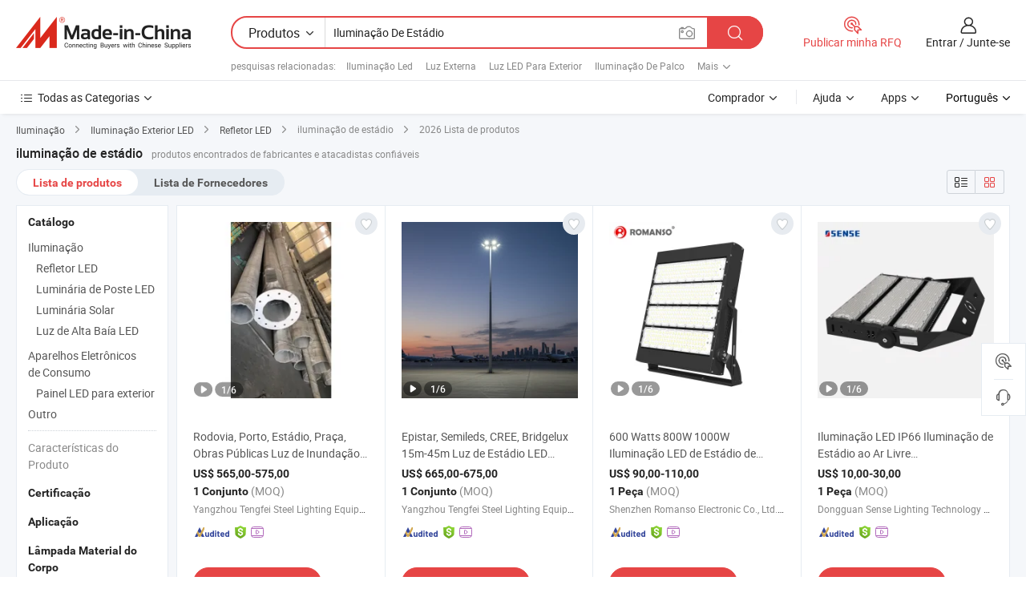

--- FILE ---
content_type: text/html;charset=UTF-8
request_url: https://pt.made-in-china.com/tag_search_product/Stadium-Lighting_ohnygsn_1.html
body_size: 53995
content:

<!DOCTYPE html>
<html
                lang="pt" >
<head>
    <meta content="text/html; charset=utf-8" http-equiv="Content-Type" />
            <base href="//pt.made-in-china.com" />
        <title>ilumina&ccedil;&atilde;o de est&aacute;dio da China, lista de produtos de ilumina&ccedil;&atilde;o de est&aacute;dio da China em pt.Made-in-China.com</title>
    <meta content="ilumina&ccedil;&atilde;o de est&aacute;dio, ilumina&ccedil;&atilde;o de est&aacute;dio da China, fornecedores, fabricantes e atacadistas de ilumina&ccedil;&atilde;o de est&aacute;dio" name="keywords">
        <meta content="ilumina&ccedil;&atilde;o de est&aacute;dio da China, Encontrar produtos de ilumina&ccedil;&atilde;o de est&aacute;dio da China e lista de fabricantes e fornecedores de ilumina&ccedil;&atilde;o de est&aacute;dio da China em pt.Made-in-China.com" name="description">
<link rel="dns-prefetch" href="//www.micstatic.com">
<link rel="preconnect" href="//www.micstatic.com">
<link rel="dns-prefetch" href="//image.made-in-china.com">
<link rel="preconnect" href="//image.made-in-china.com">
<link rel="dns-prefetch" href="//pic.made-in-china.com">
<link rel="preconnect" href="//pic.made-in-china.com">
                    <link rel="preload" as="image" href="https://image.made-in-china.com/391f0j00CjZvJMMWNBqe/Rodovia-Porto-Est-dio-Pra-a-Obras-P-blicas-Luz-de-Inunda-o-LED-de-Alta-Mastura-o-Branca-Pura-Branca-Quente-Branca-Fria.jpg" >
                <link rel="alternate" hreflang="de" href="https://de.made-in-china.com/tag_search_product/Stadium-Lighting_ohnygsn_1.html" />
            <link rel="alternate" hreflang="hi" href="https://hi.made-in-china.com/tag_search_product/Stadium-Lighting_ohnygsn_1.html" />
            <link rel="alternate" hreflang="ru" href="https://ru.made-in-china.com/tag_search_product/Stadium-Lighting_ohnygsn_1.html" />
            <link rel="alternate" hreflang="pt" href="https://pt.made-in-china.com/tag_search_product/Stadium-Lighting_ohnygsn_1.html" />
            <link rel="alternate" hreflang="ko" href="https://kr.made-in-china.com/tag_search_product/Stadium-Lighting_ohnygsn_1.html" />
            <link rel="alternate" hreflang="en" href="https://www.made-in-china.com/products-search/hot-china-products/Stadium_Lighting.html" />
            <link rel="alternate" hreflang="it" href="https://it.made-in-china.com/tag_search_product/Stadium-Lighting_ohnygsn_1.html" />
            <link rel="alternate" hreflang="fr" href="https://fr.made-in-china.com/tag_search_product/Stadium-Lighting_ohnygsn_1.html" />
            <link rel="alternate" hreflang="es" href="https://es.made-in-china.com/tag_search_product/Stadium-Lighting_ohnygsn_1.html" />
            <link rel="alternate" hreflang="sa" href="https://sa.made-in-china.com/tag_search_product/Stadium-Lighting_ohnygsn_1.html" />
            <link rel="alternate" hreflang="x-default" href="https://www.made-in-china.com/products-search/hot-china-products/Stadium_Lighting.html" />
            <link rel="alternate" hreflang="vi" href="https://vi.made-in-china.com/tag_search_product/Stadium-Lighting_ohnygsn_1.html" />
            <link rel="alternate" hreflang="th" href="https://th.made-in-china.com/tag_search_product/Stadium-Lighting_ohnygsn_1.html" />
            <link rel="alternate" hreflang="ja" href="https://jp.made-in-china.com/tag_search_product/Stadium-Lighting_ohnygsn_1.html" />
            <link rel="alternate" hreflang="id" href="https://id.made-in-china.com/tag_search_product/Stadium-Lighting_ohnygsn_1.html" />
            <link rel="alternate" hreflang="nl" href="https://nl.made-in-china.com/tag_search_product/Stadium-Lighting_ohnygsn_1.html" />
            <link rel="alternate" hreflang="tr" href="https://tr.made-in-china.com/tag_search_product/Stadium-Lighting_ohnygsn_1.html" />
    <link type="text/css" rel="stylesheet" href="https://www.micstatic.com/landing/www/qp/css/search-list-qp_f88bd609.css" /> <link type="text/css" rel="stylesheet" href="https://www.micstatic.com/landing/www/qp/css/refine-navigation_49434e71.css" /> <link type="text/css" rel="stylesheet" href="https://www.micstatic.com/landing/www/qp/css/qp_mlan_d9434333.css" /> 
    <link type="text/css" rel="stylesheet" href="https://www.micstatic.com/landing/www/qp/css/modules/swiper@7.0.5-bundle.min_f7b0d48b.css" /> <link rel="canonical" href="https://pt.made-in-china.com/tag_search_product/Stadium-Lighting_ohnygsn_1.html"/>
	      <link rel="next" href="https://pt.made-in-china.com/tag_search_product/Stadium-Lighting_ohnygsn_2.html"/>
                      <link rel="alternate" media="only screen and (max-width:640)" href="https://m.made-in-china.com/hot-china-products/ilumina_o_de_est_dio.html">
    <style>
        body{
            min-width: 1024px;
        }
    </style>
<!-- Polyfill Code Begin --><script chaset="utf-8" type="text/javascript" src="https://www.micstatic.com/polyfill/polyfill-simplify_eb12d58d.js"></script><!-- Polyfill Code End --></head>
<body class="layout-auto gallary " probe-clarity="false" >
<input type="hidden" name="needFetchLanguageByAjax" value="false" class="J-needFetchLanguageByAjax">
    <div id="header" ></div>
<script>
    function headerMlanInit() {
        const funcName = 'headerMlan';
        const app = new window[funcName]({target: document.getElementById('header'), props: {props: {"pageType":2,"logoTitle":"Fabricantes e Fornecedores","logoUrl":null,"base":{"buyerInfo":{"service":"Serviço","newUserGuide":"Guia de Usuário Novo","auditReport":"Audited Suppliers' Reports","meetSuppliers":"Meet Suppliers","onlineTrading":"Secured Trading Service","buyerCenter":"Central do Comprador","contactUs":"Fale Conosco","search":"Procurar","prodDirectory":"Diretório de Produtos","supplierDiscover":"Supplier Discover","sourcingRequest":"Postar Solicitação de Compra","quickLinks":"Quick Links","myFavorites":"Meus Favoritos","visitHistory":"História de Visita","buyer":"Comprador","blog":"Informações de Negócios"},"supplierInfo":{"supplier":"Fornecedor","joinAdvance":"加入高级会员","tradeServerMarket":"外贸服务市场","memberHome":"外贸e家","cloudExpo":"Smart Expo云展会","onlineTrade":"交易服务","internationalLogis":"国际物流","northAmericaBrandSailing":"北美全渠道出海","micDomesticTradeStation":"中国制造网内贸站"},"helpInfo":{"whyMic":"Why Made-in-China.com","auditSupplierWay":"Como auditamos fornecedores","securePaymentWay":"Como garantimos o pagamento","submitComplaint":"Enviar uma reclamação","contactUs":"Fale Conosco","faq":"FAQ","help":"Ajuda"},"appsInfo":{"downloadApp":"Baixar Aplicativo!","forBuyer":"Para o Comprador","forSupplier":"Para Fornecedor","exploreApp":"Explore os descontos exclusivos do aplicativo","apps":"Apps"},"languages":[{"lanCode":0,"simpleName":"en","name":"English","value":"//www.made-in-china.com/products-search/hot-china-products/Stadium_Lighting.html","htmlLang":"en"},{"lanCode":5,"simpleName":"es","name":"Español","value":"//es.made-in-china.com/tag_search_product/Stadium-Lighting_ohnygsn_1.html","htmlLang":"es"},{"lanCode":4,"simpleName":"pt","name":"Português","value":"//pt.made-in-china.com/","htmlLang":"pt"},{"lanCode":2,"simpleName":"fr","name":"Français","value":"//fr.made-in-china.com/tag_search_product/Stadium-Lighting_ohnygsn_1.html","htmlLang":"fr"},{"lanCode":3,"simpleName":"ru","name":"Русский язык","value":"//ru.made-in-china.com/tag_search_product/Stadium-Lighting_ohnygsn_1.html","htmlLang":"ru"},{"lanCode":8,"simpleName":"it","name":"Italiano","value":"//it.made-in-china.com/tag_search_product/Stadium-Lighting_ohnygsn_1.html","htmlLang":"it"},{"lanCode":6,"simpleName":"de","name":"Deutsch","value":"//de.made-in-china.com/tag_search_product/Stadium-Lighting_ohnygsn_1.html","htmlLang":"de"},{"lanCode":7,"simpleName":"nl","name":"Nederlands","value":"//nl.made-in-china.com/tag_search_product/Stadium-Lighting_ohnygsn_1.html","htmlLang":"nl"},{"lanCode":9,"simpleName":"sa","name":"العربية","value":"//sa.made-in-china.com/tag_search_product/Stadium-Lighting_ohnygsn_1.html","htmlLang":"ar"},{"lanCode":11,"simpleName":"kr","name":"한국어","value":"//kr.made-in-china.com/tag_search_product/Stadium-Lighting_ohnygsn_1.html","htmlLang":"ko"},{"lanCode":10,"simpleName":"jp","name":"日本語","value":"//jp.made-in-china.com/tag_search_product/Stadium-Lighting_ohnygsn_1.html","htmlLang":"ja"},{"lanCode":12,"simpleName":"hi","name":"हिन्दी","value":"//hi.made-in-china.com/tag_search_product/Stadium-Lighting_ohnygsn_1.html","htmlLang":"hi"},{"lanCode":13,"simpleName":"th","name":"ภาษาไทย","value":"//th.made-in-china.com/tag_search_product/Stadium-Lighting_ohnygsn_1.html","htmlLang":"th"},{"lanCode":14,"simpleName":"tr","name":"Türkçe","value":"//tr.made-in-china.com/tag_search_product/Stadium-Lighting_ohnygsn_1.html","htmlLang":"tr"},{"lanCode":15,"simpleName":"vi","name":"Tiếng Việt","value":"//vi.made-in-china.com/tag_search_product/Stadium-Lighting_ohnygsn_1.html","htmlLang":"vi"},{"lanCode":16,"simpleName":"id","name":"Bahasa Indonesia","value":"//id.made-in-china.com/tag_search_product/Stadium-Lighting_ohnygsn_1.html","htmlLang":"id"}],"showMlan":true,"showRules":false,"rules":"Rules","language":"pt","menu":"Cardápio","subTitle":null,"subTitleLink":null,"stickyInfo":null},"categoryRegion":{"categories":"Todas as Categorias","categoryList":[{"name":"Agricultura & Alimento","value":"https://pt.made-in-china.com/category1_Agriculture-Food/Agriculture-Food_usssssssss.html","catCode":"1000000000"},{"name":"Roupa e Acessórios","value":"https://pt.made-in-china.com/category1_Apparel-Accessories/Apparel-Accessories_uussssssss.html","catCode":"1100000000"},{"name":"Artes & Artesanatos","value":"https://pt.made-in-china.com/category1_Arts-Crafts/Arts-Crafts_uyssssssss.html","catCode":"1200000000"},{"name":"Peças e Acessórios de Motos & Automóveis","value":"https://pt.made-in-china.com/category1_Auto-Motorcycle-Parts-Accessories/Auto-Motorcycle-Parts-Accessories_yossssssss.html","catCode":"2900000000"},{"name":"Malas, Bolsas & Caixas","value":"https://pt.made-in-china.com/category1_Bags-Cases-Boxes/Bags-Cases-Boxes_yhssssssss.html","catCode":"2600000000"},{"name":"Químicas","value":"https://pt.made-in-china.com/category1_Chemicals/Chemicals_uissssssss.html","catCode":"1300000000"},{"name":"Produtos de Computador","value":"https://pt.made-in-china.com/category1_Computer-Products/Computer-Products_iissssssss.html","catCode":"3300000000"},{"name":"Construção & Decoração","value":"https://pt.made-in-china.com/category1_Construction-Decoration/Construction-Decoration_ugssssssss.html","catCode":"1500000000"},{"name":"Aparelhos Eletrônicos de Consumo","value":"https://pt.made-in-china.com/category1_Consumer-Electronics/Consumer-Electronics_unssssssss.html","catCode":"1400000000"},{"name":"Elétrico & Eletrônico","value":"https://pt.made-in-china.com/category1_Electrical-Electronics/Electrical-Electronics_uhssssssss.html","catCode":"1600000000"},{"name":"Móveis","value":"https://pt.made-in-china.com/category1_Furniture/Furniture_yessssssss.html","catCode":"2700000000"},{"name":"Saúde & Medicina","value":"https://pt.made-in-china.com/category1_Health-Medicine/Health-Medicine_uessssssss.html","catCode":"1700000000"},{"name":"Equipamentos Industriais & Componentes","value":"https://pt.made-in-china.com/category1_Industrial-Equipment-Components/Industrial-Equipment-Components_inssssssss.html","catCode":"3400000000"},{"name":"Instrumentos & Medidores","value":"https://pt.made-in-china.com/category1_Instruments-Meters/Instruments-Meters_igssssssss.html","catCode":"3500000000"},{"name":"Indústria Leve & Uso Diário","value":"https://pt.made-in-china.com/category1_Light-Industry-Daily-Use/Light-Industry-Daily-Use_urssssssss.html","catCode":"1800000000"},{"name":"Iluminação","value":"https://pt.made-in-china.com/category1_Lights-Lighting/Lights-Lighting_isssssssss.html","catCode":"3000000000"},{"name":"Maquinaria de Manufatura & Processamento","value":"https://pt.made-in-china.com/category1_Manufacturing-Processing-Machinery/Manufacturing-Processing-Machinery_uossssssss.html","catCode":"1900000000"},{"name":"Metalúrgica, Mineral  Energia","value":"https://pt.made-in-china.com/category1_Metallurgy-Mineral-Energy/Metallurgy-Mineral-Energy_ysssssssss.html","catCode":"2000000000"},{"name":"Artigos de Escritório","value":"https://pt.made-in-china.com/category1_Office-Supplies/Office-Supplies_yrssssssss.html","catCode":"2800000000"},{"name":"Embalagem & Impressão","value":"https://pt.made-in-china.com/category1_Packaging-Printing/Packaging-Printing_ihssssssss.html","catCode":"3600000000"},{"name":"Segurança & Proteção","value":"https://pt.made-in-china.com/category1_Security-Protection/Security-Protection_ygssssssss.html","catCode":"2500000000"},{"name":"Serviço","value":"https://pt.made-in-china.com/category1_Service/Service_ynssssssss.html","catCode":"2400000000"},{"name":"Artigos de Esporte & Recreação","value":"https://pt.made-in-china.com/category1_Sporting-Goods-Recreation/Sporting-Goods-Recreation_iussssssss.html","catCode":"3100000000"},{"name":"Têxtil","value":"https://pt.made-in-china.com/category1_Textile/Textile_yussssssss.html","catCode":"2100000000"},{"name":"Ferramentas & Ferragem","value":"https://pt.made-in-china.com/category1_Tools-Hardware/Tools-Hardware_iyssssssss.html","catCode":"3200000000"},{"name":"Brinquedos","value":"https://pt.made-in-china.com/category1_Toys/Toys_yyssssssss.html","catCode":"2200000000"},{"name":"Transporte","value":"https://pt.made-in-china.com/category1_Transportation/Transportation_yissssssss.html","catCode":"2300000000"}],"more":"Mais"},"searchRegion":{"show":true,"lookingFor":"Diga-nos o que procura...","homeUrl":"//pt.made-in-china.com","products":"Produtos","suppliers":"Fornecedores","auditedFactory":null,"uploadImage":"Enviar Imagem","max20MbPerImage":"Máximo de 20 MB por imagem","yourRecentKeywords":"Suas Palavras-chave Recentes","clearHistory":"Limpar histórico","popularSearches":"pesquisas relacionadas","relatedSearches":"Mais","more":null,"maxSizeErrorMsg":"O carregamento falhou. O tamanho máximo da imagem é de 20 MB.","noNetworkErrorMsg":"Nenhuma conexão de rede. Por favor, verifique suas configurações de Internete e tente novamente.","uploadFailedErrorMsg":"Falha no upload. Formato de imagem incorreto. Formatos suportados: JPG, PNG, BMP.","relatedList":[{"word":"Ilumina&ccedil;&atilde;o Led","adsData":"Ilumina&ccedil;&atilde;o Led","link":"https://pt.made-in-china.com/tag_search_product/LED-Lighting_nurnn_1.html","title":"LED Lighting"},{"word":"Luz Externa","adsData":"Luz Externa","link":"https://pt.made-in-china.com/tag_search_product/Outdoor-Light_eonuhn_1.html","title":"Outdoor Light"},{"word":"Luz LED Para Exterior","adsData":"Luz LED Para Exterior","link":"https://pt.made-in-china.com/tag_search_product/LED-Outdoor-Light_uynygin_1.html","title":"LED Outdoor Light"},{"word":"Ilumina&ccedil;&atilde;o De Palco","adsData":"Ilumina&ccedil;&atilde;o De Palco","link":"https://pt.made-in-china.com/tag_search_product/Stage-Lighting_hrinn_1.html","title":"Stage Lighting"},{"word":"Ilumina&ccedil;&atilde;o Industrial","adsData":"Ilumina&ccedil;&atilde;o Industrial","link":"https://pt.made-in-china.com/tag_search_product/Industrial-Lighting_rsiursn_1.html","title":"Industrial Lighting"},{"word":"Luz De Inunda&ccedil;&atilde;o LED","adsData":"Luz De Inunda&ccedil;&atilde;o LED","link":"https://pt.made-in-china.com/tag_search_product/LED-Flood-Light_enynyn_1.html","title":"LED Flood Light"},{"word":"Luz De Inunda&ccedil;&atilde;o LED","adsData":"Luz De Inunda&ccedil;&atilde;o LED","link":"https://pt.made-in-china.com/tag_search_product/LED-Floodlight_ogyenn_1.html","title":"LED Floodlight"},{"word":"Refletores","adsData":"Refletores","link":"https://pt.made-in-china.com/tag_search_product/Flood-Lights_rugruyn_1.html","title":"flood lights"},{"word":"Ilumina&ccedil;&atilde;o De Estradas","adsData":"Ilumina&ccedil;&atilde;o De Estradas","link":"https://pt.made-in-china.com/tag_search_product/Road-Lighting_rnuoun_1.html","title":"Road Lighting"}],"relatedTitle":null,"relatedTitleLink":null,"formParams":null,"mlanFormParams":{"keyword":"Iluminação De Estádio","inputkeyword":"Iluminação De Estádio","type":null,"currentTab":null,"currentPage":null,"currentCat":null,"currentRegion":null,"currentProp":null,"submitPageUrl":null,"parentCat":null,"otherSearch":null,"currentAllCatalogCodes":null,"sgsMembership":null,"memberLevel":null,"topOrder":null,"size":null,"more":"mais","less":"less","staticUrl50":null,"staticUrl10":null,"staticUrl30":null,"condition":"0","conditionParamsList":[{"condition":"0","conditionName":null,"action":"/productSearch?keyword=#word#","searchUrl":null,"inputPlaceholder":null},{"condition":"1","conditionName":null,"action":"/companySearch?keyword=#word#","searchUrl":null,"inputPlaceholder":null}]},"enterKeywordTips":"Insira pelo menos uma palavra-chave para sua pesquisa.","openMultiSearch":false},"frequentRegion":{"rfq":{"rfq":"Publicar minha RFQ","searchRfq":"Search RFQs","acquireRfqHover":"Diga-nos o que você precisa e experimente a maneira mais fácil de obter cotações !","searchRfqHover":"Discover quality RFQs and connect with big-budget buyers"},"account":{"account":"Conta","signIn":"Entrar","join":"Junte-se","newUser":"Novo Usuário","joinFree":"Junte-se","or":"Ou","socialLogin":"Ao clicar em Entrar, Cadastre-se Gratuitamente ou Continuar com Facebook, Linkedin, Twitter, Google, %s, eu concordo com os %sUser Agreement%s e as %sPrivacy Policy%s","message":"Mensagens","quotes":"Citações","orders":"Pedidos","favorites":"Favoritos","visitHistory":"História de Visita","postSourcingRequest":"Postar Solicitação de Compra","hi":"Olá","signOut":"Sair","manageProduct":"Gerir Produtos","editShowroom":"Editar showroom","username":"","userType":null,"foreignIP":true,"currentYear":2026,"userAgreement":"Acordo do Usuário","privacyPolicy":"Política de Privacidade"},"message":{"message":"Mensagens","signIn":"Entrar","join":"Junte-se","newUser":"Novo Usuário","joinFree":"Junte-se","viewNewMsg":"Sign in to view the new messages","inquiry":"Inquéritos","rfq":"RFQs","awaitingPayment":"Awaiting payments","chat":"Conversar","awaitingQuotation":"Aguardando Cotações"},"cart":{"cart":"Cesta de consulta"}},"busiRegion":null,"previewRegion":null}}});
		const hoc=o=>(o.__proto__.$get=function(o){return this.$$.ctx[this.$$.props[o]]},o.__proto__.$getKeys=function(){return Object.keys(this.$$.props)},o.__proto__.$getProps=function(){return this.$get("props")},o.__proto__.$setProps=function(o){var t=this.$getKeys(),s={},p=this;t.forEach(function(o){s[o]=p.$get(o)}),s.props=Object.assign({},s.props,o),this.$set(s)},o.__proto__.$help=function(){console.log("\n            $set(props): void             | 设置props的值\n            $get(key: string): any        | 获取props指定key的值\n            $getKeys(): string[]          | 获取props所有key\n            $getProps(): any              | 获取props里key为props的值（适用nail）\n            $setProps(params: any): void  | 设置props里key为props的值（适用nail）\n            $on(ev, callback): func       | 添加事件监听，返回移除事件监听的函数\n            $destroy(): void              | 销毁组件并触发onDestroy事件\n        ")},o);
        window[`${funcName}Api`] = hoc(app);
    };
</script><script type="text/javascript" crossorigin="anonymous" onload="headerMlanInit()" src="https://www.micstatic.com/nail/pc/header-mlan_6f301846.js"></script><div class="auto-size J-auto-size">
    <input type="hidden" id="sensor_pg_v" value="st:qp,m:ilumina&ccedil;&atilde;o de est&aacute;dio,p:1,tp:103,stp:10301,plate:show_wd,tp:103,stp:10301,abt:null,abp:a"/>
        <input type="hidden" id="appendQueryParam" value=""/>
    <input type="hidden" id="completeProdParam" value="[&quot;orUpOagbZhcy&quot;,&quot;XpOrBUsKyhcM&quot;,&quot;nZpfRzFLCVkO&quot;,&quot;jQWUpkolZics&quot;,&quot;YOUazwjyrVph&quot;,&quot;VOXACNhbyStP&quot;,&quot;ofOUjhTHbWkm&quot;,&quot;zwFtYEKcHVGp&quot;,&quot;zZqAohDuLMVv&quot;,&quot;atMphnwcOrVz&quot;,&quot;eFcakWwVMLWh&quot;,&quot;dxiRAaeVTQYt&quot;,&quot;SNqnPOMVPjky&quot;,&quot;wpARYHWlJbcE&quot;,&quot;ywTtzCuAOlam&quot;,&quot;rszmcygdfYVN&quot;,&quot;RCgJVXjUrshe&quot;,&quot;kNiEsFwKQUcV&quot;,&quot;pnyRGiIxscWv&quot;,&quot;iQTrCGkAvMVI&quot;,&quot;rFOTasqJnCcG&quot;,&quot;ydptlqkjLsTL&quot;,&quot;QTrRkLKYBUpt&quot;,&quot;pSMmJwQAYWhB&quot;,&quot;lZUfCpoJgFRn&quot;,&quot;zdHTBSxrbvWf&quot;,&quot;pmGULIWOjnrx&quot;,&quot;OmkpZDFUlcVo&quot;,&quot;zUKYACkohgVP&quot;,&quot;StTrHndcJAhW&quot;,&quot;PFKtIXTAZjVL&quot;]"/>
    <input type="hidden" id="prodKeyword" value="Stadium_Lighting"/>
    <input type="hidden" name="user_behavior_trace_id" id="user_behavior_trace_id" value="1jetckqh5900k"/>
        <div class="page cf">
                <div itemscope itemtype="https://schema.org/BreadcrumbList" class="crumb grid">
                                                <span itemprop="itemListElement" itemscope itemtype="https://schema.org/ListItem">
                        <a itemprop="item" href="https://pt.made-in-china.com/category1_Lights-Lighting/Lights-Lighting_isssssssss.html">
                            <span itemprop="name">Iluminação</span>
                        </a>
                        <meta itemprop="position" content="1"/>
                    </span>
                    <i class="ob-icon icon-right"></i>
                                                                                                <span itemprop="itemListElement" itemscope itemtype="https://schema.org/ListItem">
                        <a itemprop="item" href="https://pt.made-in-china.com/category23_Lights-Lighting/LED-Outdoor-Lighting_isyissssss_1.html">
                            <span itemprop="name">Iluminação Exterior LED</span>
                        </a>
                        <meta itemprop="position" content="2"/>
                    </span>
                    <i class="ob-icon icon-right"></i>
                                                                                                <span itemprop="itemListElement" itemscope itemtype="https://schema.org/ListItem">
                        <a itemprop="item" href="https://pt.made-in-china.com/category23_Lights-Lighting/LED-Floodlight_isyisussss_1.html">
                            <span itemprop="name">Refletor LED</span>
                        </a>
                        <meta itemprop="position" content="3"/>
                    </span>
                    <i class="ob-icon icon-right"></i>
                                    <span>iluminação de estádio</span>
                                        <i class="ob-icon icon-right"></i>
            <span>
                                     2026 Lista de produtos
                            </span>
        </div>
        <input id="J-strong-words" name="strong-words" type="hidden" value="{&quot;strongWordList&quot;:[&quot;Stadium Lighting&quot;]}" />
        <input id="ads_word" name="ads_word" type="hidden" value="ilumina&ccedil;&atilde;o de est&aacute;dio" />
        <input type="hidden" id="qaSource" value="1">
        <input type="hidden" name="iqa-portrait" id="iqa-portrait" value="" />
        <input id="compareFromPage" name="compareFromPage" type="hidden" value="3" />
        <input id="contactUrlParam" type="hidden" value="${contactUrlParam}" />
        <input id="J-isLanding" type="hidden" value="true" />
        <div class="page-wrap search-list new-search-list cf">
                                                <div class="search-list-container main-wrap">
                <div class="main">
                    <div class="num-found">
    <h1 class="product_word">ilumina&ccedil;&atilde;o de est&aacute;dio</h1>
                    produtos encontrados de fabricantes e atacadistas confiáveis
        </div>
                    <div class="search-filter-bar">
                        <div class="list-tab">
                            <ul class="tab">
                                <li class="selected"><a>
                                                                            Lista de produtos
                                                                    </a></li>
                                <li>
                                                                            <a href="https://pt.made-in-china.com/manufacturers/stadium-lighting.html">
                                            Lista de Fornecedores
                                        </a>
                                                                    </li>
                                                                                            </ul>
                        </div>
                        <div class="view-type cf">
<input type="hidden" value="https://pt.made-in-china.com/tag_search_product/Stadium-Lighting_ohnygsn_1.html" id="firstPageUrl">
<div class="refine-sort">
    <div class="list-switch">
        <span class="text"> Ver: </span>
        <span class="list-switch-types">
                <a href="javascript:;"ads-data="t:90,md:1,c:2" onclick="if(saveViewTypeCookie){saveViewTypeCookie(1)}" ontouchstart="if(saveViewTypeCookie){saveViewTypeCookie(1)}" rel="nofollow"
                   class="list-switch-btn list-switch-btn-left unselect ">
					<i class="ob-icon icon-list"></i>
					<div class="tip arrow-bottom tip-switch-list">
                         <div class="tip-con">
                             <p class="tip-para">Exibição De Lista</p>
                         </div>
                             <span class="arrow arrow-out">
                                 <span class="arrow arrow-in"></span>
                             </span>
                     </div>
                </a>
                <a href="javascript:;" onclick="" ontouchstart="" rel="nofollow"
                   class="list-switch-btn list-switch-btn-right selected ">
					<i class="ob-icon icon-gallery"></i>
					<div class="tip arrow-bottom tip-switch-gallery">
                         <div class="tip-con">
                             <p class="tip-para">Visualização da Galeria</p>
                         </div>
                             <span class="arrow arrow-out">
                                 <span class="arrow arrow-in"></span>
                             </span>
                     </div>
                </a>
				</span>
    </div>
</div> </div>
                    </div>
                                                            <div class="search-list">
                        <div class="prod-list J-prod-list gallary ">
 <!-- topRank -->
<!-- product -->
<div class="list-img" id="product-div1" data-show-type="interstAd" faw-module="Search_prod_list" cz-id="orUpOagbZhcy">
     <div class="list-img-wrap">
         <div class="products-item">
             <!-- 图片 -->
			               <div class="prod-img prod-img-space img-total slide-prod J-slider-prod">
                 <div class="img-box swiper-container J-slider-prod-box">
					<div class="img-list swiper-wrapper prod-banner-list" ads-data="t:6,aid:LJRENzgbmnVm,flx_deliv_tp:ads,ads_tp:ppc,abt:,abp:a,srv_id:,si:1,md:3,pdid:orUpOagbZhcy,ps:,a:1,mds:30,c:2,is_trade:1,is_sample:1,is_rushorder:0,pcid:aFtACgyxbLDj,pa:,is_3d_prod:0" faw-exposure id="banner-slider">
																													 																																			<a rel="nofollow" class="img-wrap swiper-slide img-thumb-auto J-lazyimgs" referrerpolicy="unsafe-url" href="https://pt.made-in-china.com/co_tengfei-light/product_Highway-Port-Stadium-Square-Public-Works-Pure-White-Warm-White-Cool-White-LED-Flood-Light-High-Mast-Lighting_yygyiorhug.html" target="_blank" ads-data="t:6,aid:LJRENzgbmnVm,flx_deliv_tp:ads,ads_tp:ppc,abt:,abp:a,srv_id:,ads_srv_tp:,isrec:,recu:,recv:,si:1,md:3,pdid:orUpOagbZhcy,ps:,a:1,mds:30,c:2,pcid:aFtACgyxbLDj,st:8,is_trade:1,is_sample:1,is_rushorder:0,pa:8,is_3d_prod:0">
										<div class="img-thumb-inner">
												<img class="J-firstLazyload" src="https://www.micstatic.com/common/img/space.png?_v=1768304996336" data-original="https://image.made-in-china.com/391f0j00CjZvJMMWNBqe/Rodovia-Porto-Est-dio-Pra-a-Obras-P-blicas-Luz-de-Inunda-o-LED-de-Alta-Mastura-o-Branca-Pura-Branca-Quente-Branca-Fria.webp" alt="Rodovia, Porto, Est&aacute;dio, Pra&ccedil;a, Obras P&uacute;blicas Luz de Inunda&ccedil;&atilde;o LED de Alta Mastura&ccedil;&atilde;o Branca Pura, Branca Quente, Branca Fria">
										</div>
						 			</a>
																																												<a rel="nofollow" class="img-wrap swiper-slide img-thumb-auto J-lazyimgs" referrerpolicy="unsafe-url" href="https://pt.made-in-china.com/co_tengfei-light/product_Highway-Port-Stadium-Square-Public-Works-Pure-White-Warm-White-Cool-White-LED-Flood-Light-High-Mast-Lighting_yygyiorhug.html" target="_blank" ads-data="t:6,aid:LJRENzgbmnVm,flx_deliv_tp:ads,ads_tp:ppc,abt:,abp:a,srv_id:,ads_srv_tp:,isrec:,recu:,recv:,si:1,md:3,pdid:orUpOagbZhcy,ps:,a:1,mds:30,c:2,pcid:aFtACgyxbLDj,st:8,is_trade:1,is_sample:1,is_rushorder:0,pa:8,is_3d_prod:0">
										<div class="img-thumb-inner">
												<img src="https://www.micstatic.com/common/img/space.png?_v=1768304996336" data-original="https://image.made-in-china.com/391f0j00eSKCJFBsDvoM/Rodovia-Porto-Est-dio-Pra-a-Obras-P-blicas-Luz-de-Inunda-o-LED-de-Alta-Mastura-o-Branca-Pura-Branca-Quente-Branca-Fria.webp" alt="Rodovia, Porto, Est&aacute;dio, Pra&ccedil;a, Obras P&uacute;blicas Luz de Inunda&ccedil;&atilde;o LED de Alta Mastura&ccedil;&atilde;o Branca Pura, Branca Quente, Branca Fria">
										</div>
						 			</a>
																																												<a rel="nofollow" class="img-wrap swiper-slide img-thumb-auto J-lazyimgs" referrerpolicy="unsafe-url" href="https://pt.made-in-china.com/co_tengfei-light/product_Highway-Port-Stadium-Square-Public-Works-Pure-White-Warm-White-Cool-White-LED-Flood-Light-High-Mast-Lighting_yygyiorhug.html" target="_blank" ads-data="t:6,aid:LJRENzgbmnVm,flx_deliv_tp:ads,ads_tp:ppc,abt:,abp:a,srv_id:,ads_srv_tp:,isrec:,recu:,recv:,si:1,md:3,pdid:orUpOagbZhcy,ps:,a:1,mds:30,c:2,pcid:aFtACgyxbLDj,st:8,is_trade:1,is_sample:1,is_rushorder:0,pa:8,is_3d_prod:0">
										<div class="img-thumb-inner">
												<img src="https://www.micstatic.com/common/img/space.png?_v=1768304996336" data-original="https://image.made-in-china.com/391f0j00ZsSBmQeciCbM/Rodovia-Porto-Est-dio-Pra-a-Obras-P-blicas-Luz-de-Inunda-o-LED-de-Alta-Mastura-o-Branca-Pura-Branca-Quente-Branca-Fria.webp" alt="Rodovia, Porto, Est&aacute;dio, Pra&ccedil;a, Obras P&uacute;blicas Luz de Inunda&ccedil;&atilde;o LED de Alta Mastura&ccedil;&atilde;o Branca Pura, Branca Quente, Branca Fria">
										</div>
						 			</a>
																																												<a rel="nofollow" class="img-wrap swiper-slide img-thumb-auto J-lazyimgs" referrerpolicy="unsafe-url" href="https://pt.made-in-china.com/co_tengfei-light/product_Highway-Port-Stadium-Square-Public-Works-Pure-White-Warm-White-Cool-White-LED-Flood-Light-High-Mast-Lighting_yygyiorhug.html" target="_blank" ads-data="t:6,aid:LJRENzgbmnVm,flx_deliv_tp:ads,ads_tp:ppc,abt:,abp:a,srv_id:,ads_srv_tp:,isrec:,recu:,recv:,si:1,md:3,pdid:orUpOagbZhcy,ps:,a:1,mds:30,c:2,pcid:aFtACgyxbLDj,st:8,is_trade:1,is_sample:1,is_rushorder:0,pa:8,is_3d_prod:0">
										<div class="img-thumb-inner">
												<img src="https://www.micstatic.com/common/img/space.png?_v=1768304996336" data-original="https://image.made-in-china.com/391f0j00ZjKvdgeFdCqM/Rodovia-Porto-Est-dio-Pra-a-Obras-P-blicas-Luz-de-Inunda-o-LED-de-Alta-Mastura-o-Branca-Pura-Branca-Quente-Branca-Fria.webp" alt="Rodovia, Porto, Est&aacute;dio, Pra&ccedil;a, Obras P&uacute;blicas Luz de Inunda&ccedil;&atilde;o LED de Alta Mastura&ccedil;&atilde;o Branca Pura, Branca Quente, Branca Fria">
										</div>
						 			</a>
																																												<a rel="nofollow" class="img-wrap swiper-slide img-thumb-auto J-lazyimgs" referrerpolicy="unsafe-url" href="https://pt.made-in-china.com/co_tengfei-light/product_Highway-Port-Stadium-Square-Public-Works-Pure-White-Warm-White-Cool-White-LED-Flood-Light-High-Mast-Lighting_yygyiorhug.html" target="_blank" ads-data="t:6,aid:LJRENzgbmnVm,flx_deliv_tp:ads,ads_tp:ppc,abt:,abp:a,srv_id:,ads_srv_tp:,isrec:,recu:,recv:,si:1,md:3,pdid:orUpOagbZhcy,ps:,a:1,mds:30,c:2,pcid:aFtACgyxbLDj,st:8,is_trade:1,is_sample:1,is_rushorder:0,pa:8,is_3d_prod:0">
										<div class="img-thumb-inner">
												<img src="https://www.micstatic.com/common/img/space.png?_v=1768304996336" data-original="https://image.made-in-china.com/391f0j00KsjMAWeRiCqB/Rodovia-Porto-Est-dio-Pra-a-Obras-P-blicas-Luz-de-Inunda-o-LED-de-Alta-Mastura-o-Branca-Pura-Branca-Quente-Branca-Fria.webp" alt="Rodovia, Porto, Est&aacute;dio, Pra&ccedil;a, Obras P&uacute;blicas Luz de Inunda&ccedil;&atilde;o LED de Alta Mastura&ccedil;&atilde;o Branca Pura, Branca Quente, Branca Fria">
										</div>
						 			</a>
																																												<a rel="nofollow" class="img-wrap swiper-slide img-thumb-auto J-lazyimgs" referrerpolicy="unsafe-url" href="https://pt.made-in-china.com/co_tengfei-light/product_Highway-Port-Stadium-Square-Public-Works-Pure-White-Warm-White-Cool-White-LED-Flood-Light-High-Mast-Lighting_yygyiorhug.html" target="_blank" ads-data="t:6,aid:LJRENzgbmnVm,flx_deliv_tp:ads,ads_tp:ppc,abt:,abp:a,srv_id:,ads_srv_tp:,isrec:,recu:,recv:,si:1,md:3,pdid:orUpOagbZhcy,ps:,a:1,mds:30,c:2,pcid:aFtACgyxbLDj,st:8,is_trade:1,is_sample:1,is_rushorder:0,pa:8,is_3d_prod:0">
										<div class="img-thumb-inner">
												<img src="https://www.micstatic.com/common/img/space.png?_v=1768304996336" data-original="https://image.made-in-china.com/391f0j00sKZvwMCldBoe/Rodovia-Porto-Est-dio-Pra-a-Obras-P-blicas-Luz-de-Inunda-o-LED-de-Alta-Mastura-o-Branca-Pura-Branca-Quente-Branca-Fria.webp" alt="Rodovia, Porto, Est&aacute;dio, Pra&ccedil;a, Obras P&uacute;blicas Luz de Inunda&ccedil;&atilde;o LED de Alta Mastura&ccedil;&atilde;o Branca Pura, Branca Quente, Branca Fria">
										</div>
						 			</a>
																																													</div>
					 					 						 <a referrerpolicy="unsafe-url" href="https://pt.made-in-china.com/co_tengfei-light/product_Highway-Port-Stadium-Square-Public-Works-Pure-White-Warm-White-Cool-White-LED-Flood-Light-High-Mast-Lighting_yygyiorhug.html#slideVideo" target="_blank" rel="nofollow"
							class="has-icon has-video-icon"><img src="https://www.micstatic.com/landing/www/qp/img/video_456aa956.svg" alt="Vídeo"/></a>
					 					 					 						 <a referrerpolicy="unsafe-url" href="https://pt.made-in-china.com/co_tengfei-light/product_Highway-Port-Stadium-Square-Public-Works-Pure-White-Warm-White-Cool-White-LED-Flood-Light-High-Mast-Lighting_yygyiorhug.html" target="_blank" rel="nofollow" class="has-page swiper-page-wrap">
							 <span class="page-current">1</span>/
							 <span class="page-total">6</span>
						 </a>
					 					 					 						 <a class="img-left J-slide-left" href="javascript:;"><i class="ob-icon icon-left"></i></a>
						 <a class="img-right J-slide-right" href="javascript:;"><i class="ob-icon icon-right"></i></a>
					 				 </div>
				 					 <div class="pagination J-pagination">
						 <span class="swiper-pagination-switch swiper-visible-switch swiper-active-switch"></span>
						 <span class="swiper-pagination-switch"></span>
						 <span class="swiper-pagination-switch"></span>
					 </div>
				 			 </div>
			 			 				 <a href="javascript:void(0);"
					class="prod-favorite-icon J-add2Fav" cz-type="prod"
					cz-id="orUpOagbZhcy" ads-data="st:17,pdid:orUpOagbZhcy,pcid:aFtACgyxbLDj,is_trade:1,is_sample:1,is_rushorder:0,a:1">
					 <i class="ob-icon icon-heart-f"></i>
					 <i class="ob-icon icon-heart"></i>
					 <div class="tip arrow-top tip-faverite">
						 <div class="tip-con"><p class="tip-para">Favoritos</p></div>
						 <span class="arrow arrow-out"><span class="arrow arrow-in"></span></span>
					 </div>
				 </a>
			                 <!-- 内容 -->
			 <div id="onlineTradeAble3" style="display:none;">true 1</div>
             <div class="detail">
				 				 <input type="hidden" name="mainProdValue" value="0"/>
				 				 <div class="icon-list certified-logo">
				 					 </div>
				 				 <div class="product-name-wrap
 									">
					 <h2 class="product-name" data-prod-tag="">
						 <a title="Rodovia, Porto, Estádio, Praça, Obras Públicas Luz de Inundação LED de Alta Masturação Branca Pura, Branca Quente, Branca Fria" referrerpolicy="unsafe-url" href="https://pt.made-in-china.com/co_tengfei-light/product_Highway-Port-Stadium-Square-Public-Works-Pure-White-Warm-White-Cool-White-LED-Flood-Light-High-Mast-Lighting_yygyiorhug.html" target="_blank" ads-data="t:6,aid:LJRENzgbmnVm,flx_deliv_tp:ads,ads_tp:ppc,abt:,abp:a,srv_id:,ads_srv_tp:,isrec:,recu:,recv:,si:1,md:3,pdid:orUpOagbZhcy,ps:,a:1,mds:30,c:2,pcid:aFtACgyxbLDj,st:2,is_trade:1,is_sample:1,is_rushorder:0,pa:2">
							 Rodovia, Porto, Estádio, Praça, Obras Públicas Luz de Inundação LED de Alta Masturação Branca Pura, Branca Quente, Branca Fria
						 </a>
					 </h2>
					 					 					 				 </div>
				 <div class="product-property">
					 						 <div class="ellipsis attr-item J-faketitle"><span
								 class="attribute"><strong class="price">US$ <span>565,00</span>-<span>575,00</span></strong></span></div>
					 					 						 <div class="ellipsis attr-item J-faketitle"><span
								 class="attribute"><strong> 1 Conjunto</strong> </span> <span class="moq-text">(MOQ)</span>
						 </div>
					 				 </div>
				 				 <div class="company-info">
					 <div class="company-name ellipsis">
						 <a referrerpolicy="unsafe-url" href="https://pt.made-in-china.com/co_tengfei-light/"
							 							 												   class="compnay-name" target="_blank" ads-data="t:6,aid:LJRENzgbmnVm,flx_deliv_tp:ads,ads_tp:ppc,abt:,abp:a,srv_id:,ads_srv_tp:,isrec:,recu:,recv:,si:1,md:3,pdid:orUpOagbZhcy,ps:,a:1,mds:30,c:2,pcid:aFtACgyxbLDj,st:3,is_trade:1,is_sample:1,is_rushorder:0,pa:3"
						 >
							 <span title="Yangzhou Tengfei Steel Lighting Equipment Co., Ltd">Yangzhou Tengfei Steel Lighting Equipment Co., Ltd</span>
						 </a>
						 <i class="ob-icon icon-right"></i>
						 <div class="company-name-popup">
							 <div class="name-block">
								 									 <a referrerpolicy="unsafe-url" href="https://pt.made-in-china.com/co_tengfei-light/"
									 										 															   target="_blank" class="compnay-name J-compnay-name" ads-data="t:6,aid:LJRENzgbmnVm,flx_deliv_tp:ads,ads_tp:ppc,abt:,abp:a,srv_id:,ads_srv_tp:,isrec:,recu:,recv:,si:1,md:3,pdid:orUpOagbZhcy,ps:,a:1,mds:30,c:2,pcid:aFtACgyxbLDj,st:3,is_trade:1,is_sample:1,is_rushorder:0,pa:3,is_3d_prod:0">
										 <span title="Yangzhou Tengfei Steel Lighting Equipment Co., Ltd">Yangzhou Tengfei Steel Lighting Equipment Co., Ltd</span>
									 </a>
								 							 </div>
							 <div class="auth-block">
								 <ul class="auth-block-list">
									 										 <li class="cs-level-info">
											 											 												 <img class="auth-icon" src='https://www.micstatic.com/common/img/icon/diamond_member_16.png?_v=1768304996336' srcset='https://www.micstatic.com/common/img/icon/diamond_member_32.png?_v=1768304996336 2x, https://www.micstatic.com/common/img/icon/diamond_member_16.png?_v=1768304996336 1x' alt="China Supplier - Diamond Member"> Membro Diamante
											 										 </li>
										 											 <li class="as-info">
												 <img class="auth-icon ico-audited" data-title="Auditado por uma agência de inspeção terceirizada independente" src="https://www.micstatic.com/common/img/icon-new/as-short.png?_v=1768304996336" alt="Fornecedor Auditado" />Fornecedor Auditado
											 </li>
										 											 <li class="as-info">
												 <img class="auth-icon"
													  src='https://www.micstatic.com/common/img/logo/icon_deal_16.png?_v=1768304996336'
													  srcset='https://www.micstatic.com/common/img/logo/icon_deal_32.png?_v=1768304996336 2x, https://www.micstatic.com/common/img/logo/icon_deal_16.png?_v=1768304996336 1x'
													  alt="Secured Trading">
												 Secured Trading
											 </li>
									 <li class="company-address-info">
										 <i class="ob-icon icon-coordinate"></i>
										 											 Jiangsu, China
										 									 </li>
								 </ul>
							 </div>
							 <div class="block-divider"></div>
							 <div class="other-block">
								 <ul>
									 <li>
										 <h2 class="business-type-info">Fabricante/Fábrica & Empresa Comercial</h2>
									 </li>
									 									 										 <li class="management-certification-info">
											 <span title="ISO 9001, ISO 14001, OHSAS/ OHSMS 18001">ISO 9001, ISO 14001, OHSAS/ OHSMS 18001</span>
										 </li>
									 								 </ul>
							 </div>
						 </div>
					 </div>
					 <div class="auth-list">
						 							 								 <div class="auth">
									 <a rel="nofollow" target="_blank" referrerpolicy="unsafe-url" href="https://pt.made-in-china.com/co_tengfei-light/company_info.html" ads-data="t:6,aid:LJRENzgbmnVm,flx_deliv_tp:ads,ads_tp:ppc,abt:,abp:a,srv_id:,ads_srv_tp:,isrec:,recu:,recv:,si:1,md:3,pdid:orUpOagbZhcy,ps:,a:1,mds:30,c:2,pcid:aFtACgyxbLDj,st:4,is_trade:1,is_sample:1,is_rushorder:0,pa:4">
											<span class="left_2 as-logo" data-title="Auditado por uma agência de inspeção terceirizada independente">
												<img class="auth-icon ico-audited" src="https://www.micstatic.com/common/img/icon-new/as_32.png" alt="Fornecedor Auditado" />
											</span>
									 </a>
								 </div>
							 																																																																																																															 							 							 <div class="auth">
						<span class="auth-deal-span">
							<img class="auth-icon" src='https://www.micstatic.com/common/img/logo/icon-deal.png?_v=1768304996336' alt="Secured Trading Service">
							<div class="tip arrow-bottom tip-deal">
								<div class="tip-con">
									<p class="tip-para">Enjoy trading protection from Made-in-China.com</p>
								</div>
								<span class="arrow arrow-out">
									<span class="arrow arrow-in"></span>
								</span>
							</div>
						</span>
							 </div>
							 						 						 							 								 <div class="auth auth-video">
									 <a href="//pt.made-in-china.com/video-channel/tengfei-light_orUpOagbZhcy_Rodovia-Porto-Est-dio-Pra-a-Obras-P-blicas-Luz-de-Inunda-o-LED-de-Alta-Mastura-o-Branca-Pura-Branca-Quente-Branca-Fria.html" target="_blank"
										ads-data="t:6,aid:LJRENzgbmnVm,flx_deliv_tp:ads,ads_tp:ppc,abt:,abp:a,srv_id:,ads_srv_tp:,isrec:,recu:,recv:,si:1,md:3,pdid:orUpOagbZhcy,ps:,a:1,mds:30,c:2,pcid:aFtACgyxbLDj,st:2,is_trade:1,is_sample:1,is_rushorder:0,pa:15,st:15"><img class="auth-icon"
																				  src='https://www.micstatic.com/common/img/logo/video_d4fb84a2.svg'
																				  alt="Ver vídeo e imagem maiores"></a>
									 <div class="tip arrow-bottom tip-video">
										 <div class="tip-con">
											 <p class="tip-para">Ver vídeo e imagem maiores</p>
										 </div>
										 <span class="arrow arrow-out">
												<span class="arrow arrow-in"></span>
											</span>
									 </div>
								 </div>
							 						 					 						 					 </div>
				 </div>
			 </div>
			 <div class="product-btn">
				 				 					 <input type="hidden" value="Contate Agora" />
					 					 <a fun-inquiry-product
						referrerpolicy="unsafe-url" href="//www.made-in-china.com/sendInquiry/prod_orUpOagbZhcy_aFtACgyxbLDj.html?from=search&type=cs&target=prod&word=ilumina%C3%A7%C3%A3o+de+est%C3%A1dio&seo=1&plant=pt&smode=pc"
						ads-data="t:6,aid:LJRENzgbmnVm,flx_deliv_tp:ads,ads_tp:ppc,abt:,abp:a,srv_id:,ads_srv_tp:,isrec:,recu:,recv:,si:1,md:3,pdid:orUpOagbZhcy,ps:,a:1,mds:30,c:2,pcid:aFtACgyxbLDj,st:5,is_trade:1,is_sample:1,is_rushorder:0,pa:5" target="_blank" rel="nofollow" class="btn btn-main btn-small">
						 						 <span class="btn-main-text">Contate Agora</span>
					 </a>
				 				 <span class="inquiry-action">
			            <b class="tm3_chat_status" lan="pt" ads-data="t:6,aid:LJRENzgbmnVm,flx_deliv_tp:ads,ads_tp:ppc,abt:,abp:a,srv_id:,ads_srv_tp:,isrec:,recu:,recv:,si:1,md:3,pdid:orUpOagbZhcy,ps:,a:1,mds:30,c:2,pcid:aFtACgyxbLDj,st:7,is_trade:1,is_sample:1,is_rushorder:0,pa:13" dataId="aFtACgyxbLDj_orUpOagbZhcy_1" inquiry="//www.made-in-china.com/sendInquiry/prod_orUpOagbZhcy_aFtACgyxbLDj.html?from=search&type=cs&target=prod&word=ilumina%C3%A7%C3%A3o+de+est%C3%A1dio&seo=1&plant=pt&smode=pc" processor="chat" cid="aFtACgyxbLDj" style="display:none"></b>
					 					 					 					 			</span>
			 </div>
			 <div class="hide-area">
				                      <div class="property-list">
    												<div class="prop-item">
                                 <label class="prop-lab">Pole Altura: </label>
                                 <span class="prop-val">15-20m</span>
                             </div>
                        							<div class="prop-item">
                                 <label class="prop-lab">Certificação: </label>
                                 <span class="prop-val">CCC,CE,CQC,EMC,FCC,LVD,RoHS,SASO</span>
                             </div>
                        							<div class="prop-item">
                                 <label class="prop-lab">Embalagem: </label>
                                 <span class="prop-val">embalagem de bolhas</span>
                             </div>
                        							<div class="prop-item">
                                 <label class="prop-lab">Padrão: </label>
                                 <span class="prop-val">15M</span>
                             </div>
                        							<div class="prop-item">
                                 <label class="prop-lab">Marca Registrada: </label>
                                 <span class="prop-val">não</span>
                             </div>
                        							<div class="prop-item">
                                 <label class="prop-lab">Origem: </label>
                                 <span class="prop-val">China</span>
                             </div>
                                             </div>
				 			 </div>
         </div>
     </div>
</div>
<div class="list-img" id="product-div2" data-show-type="interstAd" faw-module="Search_prod_list" cz-id="XpOrBUsKyhcM">
     <div class="list-img-wrap">
         <div class="products-item">
             <!-- 图片 -->
			               <div class="prod-img prod-img-space img-total slide-prod J-slider-prod">
                 <div class="img-box swiper-container J-slider-prod-box">
					<div class="img-list swiper-wrapper prod-banner-list" ads-data="t:6,aid:LJRENzgbmnVm,flx_deliv_tp:ads,ads_tp:ppc,abt:,abp:a,srv_id:,si:1,md:3,pdid:XpOrBUsKyhcM,ps:,a:2,mds:30,c:2,is_trade:1,is_sample:1,is_rushorder:0,pcid:aFtACgyxbLDj,pa:,is_3d_prod:0" faw-exposure id="banner-slider">
																													 																																			<a rel="nofollow" class="img-wrap swiper-slide img-thumb-auto J-lazyimgs" referrerpolicy="unsafe-url" href="https://pt.made-in-china.com/co_tengfei-light/product_Epistar-Semileds-CREE-Bridgelux-15m-45m-Tengfei-LED-Stadium-Light-Weatherproof-High-Mast-Lighting_yygoreheyg.html" target="_blank" ads-data="t:6,aid:LJRENzgbmnVm,flx_deliv_tp:ads,ads_tp:ppc,abt:,abp:a,srv_id:,ads_srv_tp:,isrec:,recu:,recv:,si:1,md:3,pdid:XpOrBUsKyhcM,ps:,a:2,mds:30,c:2,pcid:aFtACgyxbLDj,st:8,is_trade:1,is_sample:1,is_rushorder:0,pa:8,is_3d_prod:0">
										<div class="img-thumb-inner">
												<img class="J-firstLazyload" src="https://www.micstatic.com/common/img/space.png?_v=1768304996336" data-original="https://image.made-in-china.com/391f0j00jsfevyWRkBci/Epistar-Semileds-CREE-Bridgelux-15m-45m-Luz-de-Est-dio-LED-Tengfei-Ilumina-o-de-Alto-Mastro-Prova-de-Tempo.webp" alt="Epistar, Semileds, CREE, Bridgelux 15m-45m Luz de Est&aacute;dio LED Tengfei Ilumina&ccedil;&atilde;o de Alto Mastro &agrave; Prova de Tempo">
										</div>
						 			</a>
																																												<a rel="nofollow" class="img-wrap swiper-slide img-thumb-auto J-lazyimgs" referrerpolicy="unsafe-url" href="https://pt.made-in-china.com/co_tengfei-light/product_Epistar-Semileds-CREE-Bridgelux-15m-45m-Tengfei-LED-Stadium-Light-Weatherproof-High-Mast-Lighting_yygoreheyg.html" target="_blank" ads-data="t:6,aid:LJRENzgbmnVm,flx_deliv_tp:ads,ads_tp:ppc,abt:,abp:a,srv_id:,ads_srv_tp:,isrec:,recu:,recv:,si:1,md:3,pdid:XpOrBUsKyhcM,ps:,a:2,mds:30,c:2,pcid:aFtACgyxbLDj,st:8,is_trade:1,is_sample:1,is_rushorder:0,pa:8,is_3d_prod:0">
										<div class="img-thumb-inner">
												<img src="https://www.micstatic.com/common/img/space.png?_v=1768304996336" data-original="https://image.made-in-china.com/391f0j00EsKCyMcBSqkg/Epistar-Semileds-CREE-Bridgelux-15m-45m-Luz-de-Est-dio-LED-Tengfei-Ilumina-o-de-Alto-Mastro-Prova-de-Tempo.webp" alt="Epistar, Semileds, CREE, Bridgelux 15m-45m Luz de Est&aacute;dio LED Tengfei Ilumina&ccedil;&atilde;o de Alto Mastro &agrave; Prova de Tempo">
										</div>
						 			</a>
																																												<a rel="nofollow" class="img-wrap swiper-slide img-thumb-auto J-lazyimgs" referrerpolicy="unsafe-url" href="https://pt.made-in-china.com/co_tengfei-light/product_Epistar-Semileds-CREE-Bridgelux-15m-45m-Tengfei-LED-Stadium-Light-Weatherproof-High-Mast-Lighting_yygoreheyg.html" target="_blank" ads-data="t:6,aid:LJRENzgbmnVm,flx_deliv_tp:ads,ads_tp:ppc,abt:,abp:a,srv_id:,ads_srv_tp:,isrec:,recu:,recv:,si:1,md:3,pdid:XpOrBUsKyhcM,ps:,a:2,mds:30,c:2,pcid:aFtACgyxbLDj,st:8,is_trade:1,is_sample:1,is_rushorder:0,pa:8,is_3d_prod:0">
										<div class="img-thumb-inner">
												<img src="https://www.micstatic.com/common/img/space.png?_v=1768304996336" data-original="https://image.made-in-china.com/391f0j00QjKMFyqYlkbg/Epistar-Semileds-CREE-Bridgelux-15m-45m-Luz-de-Est-dio-LED-Tengfei-Ilumina-o-de-Alto-Mastro-Prova-de-Tempo.webp" alt="Epistar, Semileds, CREE, Bridgelux 15m-45m Luz de Est&aacute;dio LED Tengfei Ilumina&ccedil;&atilde;o de Alto Mastro &agrave; Prova de Tempo">
										</div>
						 			</a>
																																												<a rel="nofollow" class="img-wrap swiper-slide img-thumb-auto J-lazyimgs" referrerpolicy="unsafe-url" href="https://pt.made-in-china.com/co_tengfei-light/product_Epistar-Semileds-CREE-Bridgelux-15m-45m-Tengfei-LED-Stadium-Light-Weatherproof-High-Mast-Lighting_yygoreheyg.html" target="_blank" ads-data="t:6,aid:LJRENzgbmnVm,flx_deliv_tp:ads,ads_tp:ppc,abt:,abp:a,srv_id:,ads_srv_tp:,isrec:,recu:,recv:,si:1,md:3,pdid:XpOrBUsKyhcM,ps:,a:2,mds:30,c:2,pcid:aFtACgyxbLDj,st:8,is_trade:1,is_sample:1,is_rushorder:0,pa:8,is_3d_prod:0">
										<div class="img-thumb-inner">
												<img src="https://www.micstatic.com/common/img/space.png?_v=1768304996336" data-original="https://image.made-in-china.com/391f0j00UKSeyEolEqbp/Epistar-Semileds-CREE-Bridgelux-15m-45m-Luz-de-Est-dio-LED-Tengfei-Ilumina-o-de-Alto-Mastro-Prova-de-Tempo.webp" alt="Epistar, Semileds, CREE, Bridgelux 15m-45m Luz de Est&aacute;dio LED Tengfei Ilumina&ccedil;&atilde;o de Alto Mastro &agrave; Prova de Tempo">
										</div>
						 			</a>
																																												<a rel="nofollow" class="img-wrap swiper-slide img-thumb-auto J-lazyimgs" referrerpolicy="unsafe-url" href="https://pt.made-in-china.com/co_tengfei-light/product_Epistar-Semileds-CREE-Bridgelux-15m-45m-Tengfei-LED-Stadium-Light-Weatherproof-High-Mast-Lighting_yygoreheyg.html" target="_blank" ads-data="t:6,aid:LJRENzgbmnVm,flx_deliv_tp:ads,ads_tp:ppc,abt:,abp:a,srv_id:,ads_srv_tp:,isrec:,recu:,recv:,si:1,md:3,pdid:XpOrBUsKyhcM,ps:,a:2,mds:30,c:2,pcid:aFtACgyxbLDj,st:8,is_trade:1,is_sample:1,is_rushorder:0,pa:8,is_3d_prod:0">
										<div class="img-thumb-inner">
												<img src="https://www.micstatic.com/common/img/space.png?_v=1768304996336" data-original="https://image.made-in-china.com/391f0j00RZjeFgoskkbr/Epistar-Semileds-CREE-Bridgelux-15m-45m-Luz-de-Est-dio-LED-Tengfei-Ilumina-o-de-Alto-Mastro-Prova-de-Tempo.webp" alt="Epistar, Semileds, CREE, Bridgelux 15m-45m Luz de Est&aacute;dio LED Tengfei Ilumina&ccedil;&atilde;o de Alto Mastro &agrave; Prova de Tempo">
										</div>
						 			</a>
																																												<a rel="nofollow" class="img-wrap swiper-slide img-thumb-auto J-lazyimgs" referrerpolicy="unsafe-url" href="https://pt.made-in-china.com/co_tengfei-light/product_Epistar-Semileds-CREE-Bridgelux-15m-45m-Tengfei-LED-Stadium-Light-Weatherproof-High-Mast-Lighting_yygoreheyg.html" target="_blank" ads-data="t:6,aid:LJRENzgbmnVm,flx_deliv_tp:ads,ads_tp:ppc,abt:,abp:a,srv_id:,ads_srv_tp:,isrec:,recu:,recv:,si:1,md:3,pdid:XpOrBUsKyhcM,ps:,a:2,mds:30,c:2,pcid:aFtACgyxbLDj,st:8,is_trade:1,is_sample:1,is_rushorder:0,pa:8,is_3d_prod:0">
										<div class="img-thumb-inner">
												<img src="https://www.micstatic.com/common/img/space.png?_v=1768304996336" data-original="https://image.made-in-china.com/391f0j00YZsMyWqbkkcg/Epistar-Semileds-CREE-Bridgelux-15m-45m-Luz-de-Est-dio-LED-Tengfei-Ilumina-o-de-Alto-Mastro-Prova-de-Tempo.webp" alt="Epistar, Semileds, CREE, Bridgelux 15m-45m Luz de Est&aacute;dio LED Tengfei Ilumina&ccedil;&atilde;o de Alto Mastro &agrave; Prova de Tempo">
										</div>
						 			</a>
																																													</div>
					 					 						 <a referrerpolicy="unsafe-url" href="https://pt.made-in-china.com/co_tengfei-light/product_Epistar-Semileds-CREE-Bridgelux-15m-45m-Tengfei-LED-Stadium-Light-Weatherproof-High-Mast-Lighting_yygoreheyg.html#slideVideo" target="_blank" rel="nofollow"
							class="has-icon has-video-icon"><img src="https://www.micstatic.com/landing/www/qp/img/video_456aa956.svg" alt="Vídeo"/></a>
					 					 					 						 <a referrerpolicy="unsafe-url" href="https://pt.made-in-china.com/co_tengfei-light/product_Epistar-Semileds-CREE-Bridgelux-15m-45m-Tengfei-LED-Stadium-Light-Weatherproof-High-Mast-Lighting_yygoreheyg.html" target="_blank" rel="nofollow" class="has-page swiper-page-wrap">
							 <span class="page-current">1</span>/
							 <span class="page-total">6</span>
						 </a>
					 					 					 						 <a class="img-left J-slide-left" href="javascript:;"><i class="ob-icon icon-left"></i></a>
						 <a class="img-right J-slide-right" href="javascript:;"><i class="ob-icon icon-right"></i></a>
					 				 </div>
				 					 <div class="pagination J-pagination">
						 <span class="swiper-pagination-switch swiper-visible-switch swiper-active-switch"></span>
						 <span class="swiper-pagination-switch"></span>
						 <span class="swiper-pagination-switch"></span>
					 </div>
				 			 </div>
			 			 				 <a href="javascript:void(0);"
					class="prod-favorite-icon J-add2Fav" cz-type="prod"
					cz-id="XpOrBUsKyhcM" ads-data="st:17,pdid:XpOrBUsKyhcM,pcid:aFtACgyxbLDj,is_trade:1,is_sample:1,is_rushorder:0,a:2">
					 <i class="ob-icon icon-heart-f"></i>
					 <i class="ob-icon icon-heart"></i>
					 <div class="tip arrow-top tip-faverite">
						 <div class="tip-con"><p class="tip-para">Favoritos</p></div>
						 <span class="arrow arrow-out"><span class="arrow arrow-in"></span></span>
					 </div>
				 </a>
			                 <!-- 内容 -->
			 <div id="onlineTradeAble3" style="display:none;">true 1</div>
             <div class="detail">
				 				 <input type="hidden" name="mainProdValue" value="0"/>
				 				 <div class="icon-list certified-logo">
				 					 </div>
				 				 <div class="product-name-wrap
 									">
					 <h2 class="product-name" data-prod-tag="">
						 <a title="Epistar, Semileds, CREE, Bridgelux 15m-45m Luz de Estádio LED Tengfei Iluminação de Alto Mastro à Prova de Tempo" referrerpolicy="unsafe-url" href="https://pt.made-in-china.com/co_tengfei-light/product_Epistar-Semileds-CREE-Bridgelux-15m-45m-Tengfei-LED-Stadium-Light-Weatherproof-High-Mast-Lighting_yygoreheyg.html" target="_blank" ads-data="t:6,aid:LJRENzgbmnVm,flx_deliv_tp:ads,ads_tp:ppc,abt:,abp:a,srv_id:,ads_srv_tp:,isrec:,recu:,recv:,si:1,md:3,pdid:XpOrBUsKyhcM,ps:,a:2,mds:30,c:2,pcid:aFtACgyxbLDj,st:2,is_trade:1,is_sample:1,is_rushorder:0,pa:2">
							 Epistar, Semileds, CREE, Bridgelux 15m-45m Luz de Estádio LED Tengfei Iluminação de Alto Mastro à Prova de Tempo
						 </a>
					 </h2>
					 					 					 				 </div>
				 <div class="product-property">
					 						 <div class="ellipsis attr-item J-faketitle"><span
								 class="attribute"><strong class="price">US$ <span>665,00</span>-<span>675,00</span></strong></span></div>
					 					 						 <div class="ellipsis attr-item J-faketitle"><span
								 class="attribute"><strong> 1 Conjunto</strong> </span> <span class="moq-text">(MOQ)</span>
						 </div>
					 				 </div>
				 				 <div class="company-info">
					 <div class="company-name ellipsis">
						 <a referrerpolicy="unsafe-url" href="https://pt.made-in-china.com/co_tengfei-light/"
							 							 												   class="compnay-name" target="_blank" ads-data="t:6,aid:LJRENzgbmnVm,flx_deliv_tp:ads,ads_tp:ppc,abt:,abp:a,srv_id:,ads_srv_tp:,isrec:,recu:,recv:,si:1,md:3,pdid:XpOrBUsKyhcM,ps:,a:2,mds:30,c:2,pcid:aFtACgyxbLDj,st:3,is_trade:1,is_sample:1,is_rushorder:0,pa:3"
						 >
							 <span title="Yangzhou Tengfei Steel Lighting Equipment Co., Ltd">Yangzhou Tengfei Steel Lighting Equipment Co., Ltd</span>
						 </a>
						 <i class="ob-icon icon-right"></i>
						 <div class="company-name-popup">
							 <div class="name-block">
								 									 <a referrerpolicy="unsafe-url" href="https://pt.made-in-china.com/co_tengfei-light/"
									 										 															   target="_blank" class="compnay-name J-compnay-name" ads-data="t:6,aid:LJRENzgbmnVm,flx_deliv_tp:ads,ads_tp:ppc,abt:,abp:a,srv_id:,ads_srv_tp:,isrec:,recu:,recv:,si:1,md:3,pdid:XpOrBUsKyhcM,ps:,a:2,mds:30,c:2,pcid:aFtACgyxbLDj,st:3,is_trade:1,is_sample:1,is_rushorder:0,pa:3,is_3d_prod:0">
										 <span title="Yangzhou Tengfei Steel Lighting Equipment Co., Ltd">Yangzhou Tengfei Steel Lighting Equipment Co., Ltd</span>
									 </a>
								 							 </div>
							 <div class="auth-block">
								 <ul class="auth-block-list">
									 										 <li class="cs-level-info">
											 											 												 <img class="auth-icon" src='https://www.micstatic.com/common/img/icon/diamond_member_16.png?_v=1768304996336' srcset='https://www.micstatic.com/common/img/icon/diamond_member_32.png?_v=1768304996336 2x, https://www.micstatic.com/common/img/icon/diamond_member_16.png?_v=1768304996336 1x' alt="China Supplier - Diamond Member"> Membro Diamante
											 										 </li>
										 											 <li class="as-info">
												 <img class="auth-icon ico-audited" data-title="Auditado por uma agência de inspeção terceirizada independente" src="https://www.micstatic.com/common/img/icon-new/as-short.png?_v=1768304996336" alt="Fornecedor Auditado" />Fornecedor Auditado
											 </li>
										 											 <li class="as-info">
												 <img class="auth-icon"
													  src='https://www.micstatic.com/common/img/logo/icon_deal_16.png?_v=1768304996336'
													  srcset='https://www.micstatic.com/common/img/logo/icon_deal_32.png?_v=1768304996336 2x, https://www.micstatic.com/common/img/logo/icon_deal_16.png?_v=1768304996336 1x'
													  alt="Secured Trading">
												 Secured Trading
											 </li>
									 <li class="company-address-info">
										 <i class="ob-icon icon-coordinate"></i>
										 											 Jiangsu, China
										 									 </li>
								 </ul>
							 </div>
							 <div class="block-divider"></div>
							 <div class="other-block">
								 <ul>
									 <li>
										 <h2 class="business-type-info">Fabricante/Fábrica & Empresa Comercial</h2>
									 </li>
									 									 										 <li class="management-certification-info">
											 <span title="ISO 9001, ISO 14001, OHSAS/ OHSMS 18001">ISO 9001, ISO 14001, OHSAS/ OHSMS 18001</span>
										 </li>
									 								 </ul>
							 </div>
						 </div>
					 </div>
					 <div class="auth-list">
						 							 								 <div class="auth">
									 <a rel="nofollow" target="_blank" referrerpolicy="unsafe-url" href="https://pt.made-in-china.com/co_tengfei-light/company_info.html" ads-data="t:6,aid:LJRENzgbmnVm,flx_deliv_tp:ads,ads_tp:ppc,abt:,abp:a,srv_id:,ads_srv_tp:,isrec:,recu:,recv:,si:1,md:3,pdid:XpOrBUsKyhcM,ps:,a:2,mds:30,c:2,pcid:aFtACgyxbLDj,st:4,is_trade:1,is_sample:1,is_rushorder:0,pa:4">
											<span class="left_2 as-logo" data-title="Auditado por uma agência de inspeção terceirizada independente">
												<img class="auth-icon ico-audited" src="https://www.micstatic.com/common/img/icon-new/as_32.png" alt="Fornecedor Auditado" />
											</span>
									 </a>
								 </div>
							 																																																																																																															 							 							 <div class="auth">
						<span class="auth-deal-span">
							<img class="auth-icon" src='https://www.micstatic.com/common/img/logo/icon-deal.png?_v=1768304996336' alt="Secured Trading Service">
							<div class="tip arrow-bottom tip-deal">
								<div class="tip-con">
									<p class="tip-para">Enjoy trading protection from Made-in-China.com</p>
								</div>
								<span class="arrow arrow-out">
									<span class="arrow arrow-in"></span>
								</span>
							</div>
						</span>
							 </div>
							 						 						 							 								 <div class="auth auth-video">
									 <a href="//pt.made-in-china.com/video-channel/tengfei-light_XpOrBUsKyhcM_Epistar-Semileds-CREE-Bridgelux-15m-45m-Luz-de-Est-dio-LED-Tengfei-Ilumina-o-de-Alto-Mastro-Prova-de-Tempo.html" target="_blank"
										ads-data="t:6,aid:LJRENzgbmnVm,flx_deliv_tp:ads,ads_tp:ppc,abt:,abp:a,srv_id:,ads_srv_tp:,isrec:,recu:,recv:,si:1,md:3,pdid:XpOrBUsKyhcM,ps:,a:2,mds:30,c:2,pcid:aFtACgyxbLDj,st:2,is_trade:1,is_sample:1,is_rushorder:0,pa:15,st:15"><img class="auth-icon"
																				  src='https://www.micstatic.com/common/img/logo/video_d4fb84a2.svg'
																				  alt="Ver vídeo e imagem maiores"></a>
									 <div class="tip arrow-bottom tip-video">
										 <div class="tip-con">
											 <p class="tip-para">Ver vídeo e imagem maiores</p>
										 </div>
										 <span class="arrow arrow-out">
												<span class="arrow arrow-in"></span>
											</span>
									 </div>
								 </div>
							 						 					 						 					 </div>
				 </div>
			 </div>
			 <div class="product-btn">
				 				 					 <input type="hidden" value="Contate Agora" />
					 					 <a fun-inquiry-product
						referrerpolicy="unsafe-url" href="//www.made-in-china.com/sendInquiry/prod_XpOrBUsKyhcM_aFtACgyxbLDj.html?from=search&type=cs&target=prod&word=ilumina%C3%A7%C3%A3o+de+est%C3%A1dio&seo=1&plant=pt&smode=pc"
						ads-data="t:6,aid:LJRENzgbmnVm,flx_deliv_tp:ads,ads_tp:ppc,abt:,abp:a,srv_id:,ads_srv_tp:,isrec:,recu:,recv:,si:1,md:3,pdid:XpOrBUsKyhcM,ps:,a:2,mds:30,c:2,pcid:aFtACgyxbLDj,st:5,is_trade:1,is_sample:1,is_rushorder:0,pa:5" target="_blank" rel="nofollow" class="btn btn-main btn-small">
						 						 <span class="btn-main-text">Contate Agora</span>
					 </a>
				 				 <span class="inquiry-action">
			            <b class="tm3_chat_status" lan="pt" ads-data="t:6,aid:LJRENzgbmnVm,flx_deliv_tp:ads,ads_tp:ppc,abt:,abp:a,srv_id:,ads_srv_tp:,isrec:,recu:,recv:,si:1,md:3,pdid:XpOrBUsKyhcM,ps:,a:2,mds:30,c:2,pcid:aFtACgyxbLDj,st:7,is_trade:1,is_sample:1,is_rushorder:0,pa:13" dataId="aFtACgyxbLDj_XpOrBUsKyhcM_1" inquiry="//www.made-in-china.com/sendInquiry/prod_XpOrBUsKyhcM_aFtACgyxbLDj.html?from=search&type=cs&target=prod&word=ilumina%C3%A7%C3%A3o+de+est%C3%A1dio&seo=1&plant=pt&smode=pc" processor="chat" cid="aFtACgyxbLDj" style="display:none"></b>
					 					 					 					 			</span>
			 </div>
			 <div class="hide-area">
				                      <div class="property-list">
    												<div class="prop-item">
                                 <label class="prop-lab">Pole Altura: </label>
                                 <span class="prop-val">15-20m</span>
                             </div>
                        							<div class="prop-item">
                                 <label class="prop-lab">Certificação: </label>
                                 <span class="prop-val">CCC,CE,CQC,EMC,FCC,LVD,RoHS,SASO</span>
                             </div>
                        							<div class="prop-item">
                                 <label class="prop-lab">Embalagem: </label>
                                 <span class="prop-val">embalagem de bolhas</span>
                             </div>
                        							<div class="prop-item">
                                 <label class="prop-lab">Padrão: </label>
                                 <span class="prop-val">15M</span>
                             </div>
                        							<div class="prop-item">
                                 <label class="prop-lab">Marca Registrada: </label>
                                 <span class="prop-val">não</span>
                             </div>
                        							<div class="prop-item">
                                 <label class="prop-lab">Origem: </label>
                                 <span class="prop-val">China</span>
                             </div>
                                             </div>
				 			 </div>
         </div>
     </div>
</div>
<div class="list-img" id="product-div3" data-show-type="interstAd" faw-module="Search_prod_list" cz-id="nZpfRzFLCVkO">
     <div class="list-img-wrap">
         <div class="products-item">
             <!-- 图片 -->
			               <div class="prod-img prod-img-space img-total slide-prod J-slider-prod">
                 <div class="img-box swiper-container J-slider-prod-box">
					<div class="img-list swiper-wrapper prod-banner-list" ads-data="t:6,aid:,flx_deliv_tp:ads,ads_tp:dingtui2,abt:,abp:a,srv_id:UJgnIRFdsmbz,delivery_region_cd:1,si:1,md:3,pdid:nZpfRzFLCVkO,ps:,a:3,mds:30,c:2,is_trade:1,is_sample:1,is_rushorder:0,pcid:YKMGOQNTXikD,pa:,is_3d_prod:0" faw-exposure id="banner-slider">
																													 																																			<a rel="nofollow" class="img-wrap swiper-slide img-thumb-auto J-lazyimgs" referrerpolicy="unsafe-url" href="https://pt.made-in-china.com/co_romanso/product_600-Watts-800W-1000W-Football-Stadium-LED-Lighting_uogyoyosig.html" target="_blank" ads-data="t:6,aid:,flx_deliv_tp:ads,ads_tp:dingtui2,abt:,abp:a,srv_id:UJgnIRFdsmbz,ads_srv_tp:,delivery_region_cd:1,isrec:,recu:,recv:,si:1,md:3,pdid:nZpfRzFLCVkO,ps:,a:3,mds:30,c:2,pcid:YKMGOQNTXikD,st:8,is_trade:1,is_sample:1,is_rushorder:0,pa:8,is_3d_prod:0">
										<div class="img-thumb-inner">
												<img class="J-firstLazyload" src="https://www.micstatic.com/common/img/space.png?_v=1768304996336" data-original="https://image.made-in-china.com/391f0j00BdPlMaAIrrqc/600-Watts-800W-1000W-Ilumina-o-LED-de-Est-dio-de-Futebol.webp" alt="600 Watts 800W 1000W Ilumina&ccedil;&atilde;o LED de Est&aacute;dio de Futebol">
										</div>
						 			</a>
																																												<a rel="nofollow" class="img-wrap swiper-slide img-thumb-auto J-lazyimgs" referrerpolicy="unsafe-url" href="https://pt.made-in-china.com/co_romanso/product_600-Watts-800W-1000W-Football-Stadium-LED-Lighting_uogyoyosig.html" target="_blank" ads-data="t:6,aid:,flx_deliv_tp:ads,ads_tp:dingtui2,abt:,abp:a,srv_id:UJgnIRFdsmbz,ads_srv_tp:,delivery_region_cd:1,isrec:,recu:,recv:,si:1,md:3,pdid:nZpfRzFLCVkO,ps:,a:3,mds:30,c:2,pcid:YKMGOQNTXikD,st:8,is_trade:1,is_sample:1,is_rushorder:0,pa:8,is_3d_prod:0">
										<div class="img-thumb-inner">
												<img src="https://www.micstatic.com/common/img/space.png?_v=1768304996336" data-original="https://image.made-in-china.com/391f0j00BdPVMzwtfgcq/600-Watts-800W-1000W-Ilumina-o-LED-de-Est-dio-de-Futebol.webp" alt="600 Watts 800W 1000W Ilumina&ccedil;&atilde;o LED de Est&aacute;dio de Futebol">
										</div>
						 			</a>
																																												<a rel="nofollow" class="img-wrap swiper-slide img-thumb-auto J-lazyimgs" referrerpolicy="unsafe-url" href="https://pt.made-in-china.com/co_romanso/product_600-Watts-800W-1000W-Football-Stadium-LED-Lighting_uogyoyosig.html" target="_blank" ads-data="t:6,aid:,flx_deliv_tp:ads,ads_tp:dingtui2,abt:,abp:a,srv_id:UJgnIRFdsmbz,ads_srv_tp:,delivery_region_cd:1,isrec:,recu:,recv:,si:1,md:3,pdid:nZpfRzFLCVkO,ps:,a:3,mds:30,c:2,pcid:YKMGOQNTXikD,st:8,is_trade:1,is_sample:1,is_rushorder:0,pa:8,is_3d_prod:0">
										<div class="img-thumb-inner">
												<img src="https://www.micstatic.com/common/img/space.png?_v=1768304996336" data-original="https://image.made-in-china.com/391f0j00bNQiOILnAHou/600-Watts-800W-1000W-Ilumina-o-LED-de-Est-dio-de-Futebol.webp" alt="600 Watts 800W 1000W Ilumina&ccedil;&atilde;o LED de Est&aacute;dio de Futebol">
										</div>
						 			</a>
																																												<a rel="nofollow" class="img-wrap swiper-slide img-thumb-auto J-lazyimgs" referrerpolicy="unsafe-url" href="https://pt.made-in-china.com/co_romanso/product_600-Watts-800W-1000W-Football-Stadium-LED-Lighting_uogyoyosig.html" target="_blank" ads-data="t:6,aid:,flx_deliv_tp:ads,ads_tp:dingtui2,abt:,abp:a,srv_id:UJgnIRFdsmbz,ads_srv_tp:,delivery_region_cd:1,isrec:,recu:,recv:,si:1,md:3,pdid:nZpfRzFLCVkO,ps:,a:3,mds:30,c:2,pcid:YKMGOQNTXikD,st:8,is_trade:1,is_sample:1,is_rushorder:0,pa:8,is_3d_prod:0">
										<div class="img-thumb-inner">
												<img src="https://www.micstatic.com/common/img/space.png?_v=1768304996336" data-original="https://image.made-in-china.com/391f0j00kyTinoLrbIbu/600-Watts-800W-1000W-Ilumina-o-LED-de-Est-dio-de-Futebol.webp" alt="600 Watts 800W 1000W Ilumina&ccedil;&atilde;o LED de Est&aacute;dio de Futebol">
										</div>
						 			</a>
																																												<a rel="nofollow" class="img-wrap swiper-slide img-thumb-auto J-lazyimgs" referrerpolicy="unsafe-url" href="https://pt.made-in-china.com/co_romanso/product_600-Watts-800W-1000W-Football-Stadium-LED-Lighting_uogyoyosig.html" target="_blank" ads-data="t:6,aid:,flx_deliv_tp:ads,ads_tp:dingtui2,abt:,abp:a,srv_id:UJgnIRFdsmbz,ads_srv_tp:,delivery_region_cd:1,isrec:,recu:,recv:,si:1,md:3,pdid:nZpfRzFLCVkO,ps:,a:3,mds:30,c:2,pcid:YKMGOQNTXikD,st:8,is_trade:1,is_sample:1,is_rushorder:0,pa:8,is_3d_prod:0">
										<div class="img-thumb-inner">
												<img src="https://www.micstatic.com/common/img/space.png?_v=1768304996336" data-original="https://image.made-in-china.com/391f0j00cFaiNSIWAHku/600-Watts-800W-1000W-Ilumina-o-LED-de-Est-dio-de-Futebol.webp" alt="600 Watts 800W 1000W Ilumina&ccedil;&atilde;o LED de Est&aacute;dio de Futebol">
										</div>
						 			</a>
																																												<a rel="nofollow" class="img-wrap swiper-slide img-thumb-auto J-lazyimgs" referrerpolicy="unsafe-url" href="https://pt.made-in-china.com/co_romanso/product_600-Watts-800W-1000W-Football-Stadium-LED-Lighting_uogyoyosig.html" target="_blank" ads-data="t:6,aid:,flx_deliv_tp:ads,ads_tp:dingtui2,abt:,abp:a,srv_id:UJgnIRFdsmbz,ads_srv_tp:,delivery_region_cd:1,isrec:,recu:,recv:,si:1,md:3,pdid:nZpfRzFLCVkO,ps:,a:3,mds:30,c:2,pcid:YKMGOQNTXikD,st:8,is_trade:1,is_sample:1,is_rushorder:0,pa:8,is_3d_prod:0">
										<div class="img-thumb-inner">
												<img src="https://www.micstatic.com/common/img/space.png?_v=1768304996336" data-original="https://image.made-in-china.com/391f0j00kNtlOdPykLor/600-Watts-800W-1000W-Ilumina-o-LED-de-Est-dio-de-Futebol.webp" alt="600 Watts 800W 1000W Ilumina&ccedil;&atilde;o LED de Est&aacute;dio de Futebol">
										</div>
						 			</a>
																																													</div>
					 					 						 <a referrerpolicy="unsafe-url" href="https://pt.made-in-china.com/co_romanso/product_600-Watts-800W-1000W-Football-Stadium-LED-Lighting_uogyoyosig.html#slideVideo" target="_blank" rel="nofollow"
							class="has-icon has-video-icon"><img src="https://www.micstatic.com/landing/www/qp/img/video_456aa956.svg" alt="Vídeo"/></a>
					 					 					 						 <a referrerpolicy="unsafe-url" href="https://pt.made-in-china.com/co_romanso/product_600-Watts-800W-1000W-Football-Stadium-LED-Lighting_uogyoyosig.html" target="_blank" rel="nofollow" class="has-page swiper-page-wrap">
							 <span class="page-current">1</span>/
							 <span class="page-total">6</span>
						 </a>
					 					 					 						 <a class="img-left J-slide-left" href="javascript:;"><i class="ob-icon icon-left"></i></a>
						 <a class="img-right J-slide-right" href="javascript:;"><i class="ob-icon icon-right"></i></a>
					 				 </div>
				 					 <div class="pagination J-pagination">
						 <span class="swiper-pagination-switch swiper-visible-switch swiper-active-switch"></span>
						 <span class="swiper-pagination-switch"></span>
						 <span class="swiper-pagination-switch"></span>
					 </div>
				 			 </div>
			 			 				 <a href="javascript:void(0);"
					class="prod-favorite-icon J-add2Fav" cz-type="prod"
					cz-id="nZpfRzFLCVkO" ads-data="st:17,pdid:nZpfRzFLCVkO,pcid:YKMGOQNTXikD,is_trade:1,is_sample:1,is_rushorder:0,a:3">
					 <i class="ob-icon icon-heart-f"></i>
					 <i class="ob-icon icon-heart"></i>
					 <div class="tip arrow-top tip-faverite">
						 <div class="tip-con"><p class="tip-para">Favoritos</p></div>
						 <span class="arrow arrow-out"><span class="arrow arrow-in"></span></span>
					 </div>
				 </a>
			                 <!-- 内容 -->
			 <div id="onlineTradeAble3" style="display:none;">true 1</div>
             <div class="detail">
				 				 <input type="hidden" name="mainProdValue" value="5"/>
				 				 <div class="icon-list certified-logo">
				 					 </div>
				 				 <div class="product-name-wrap
 									">
					 <h2 class="product-name" data-prod-tag="">
						 <a title="600 Watts 800W 1000W Iluminação LED de Estádio de Futebol" referrerpolicy="unsafe-url" href="https://pt.made-in-china.com/co_romanso/product_600-Watts-800W-1000W-Football-Stadium-LED-Lighting_uogyoyosig.html" target="_blank" ads-data="t:6,aid:,flx_deliv_tp:ads,ads_tp:dingtui2,abt:,abp:a,srv_id:UJgnIRFdsmbz,ads_srv_tp:,delivery_region_cd:1,isrec:,recu:,recv:,si:1,md:3,pdid:nZpfRzFLCVkO,ps:,a:3,mds:30,c:2,pcid:YKMGOQNTXikD,st:2,is_trade:1,is_sample:1,is_rushorder:0,pa:2">
							 600 Watts 800W 1000W Iluminação LED de Estádio de Futebol
						 </a>
					 </h2>
					 					 					 				 </div>
				 <div class="product-property">
					 						 <div class="ellipsis attr-item J-faketitle"><span
								 class="attribute"><strong class="price">US$ <span>90,00</span>-<span>110,00</span></strong></span></div>
					 					 						 <div class="ellipsis attr-item J-faketitle"><span
								 class="attribute"><strong> 1 Pe&ccedil;a</strong> </span> <span class="moq-text">(MOQ)</span>
						 </div>
					 				 </div>
				 				 <div class="company-info">
					 <div class="company-name ellipsis">
						 <a referrerpolicy="unsafe-url" href="https://pt.made-in-china.com/co_romanso/"
							 							 												   class="compnay-name" target="_blank" ads-data="t:6,aid:,flx_deliv_tp:ads,ads_tp:dingtui2,abt:,abp:a,srv_id:UJgnIRFdsmbz,ads_srv_tp:,delivery_region_cd:1,isrec:,recu:,recv:,si:1,md:3,pdid:nZpfRzFLCVkO,ps:,a:3,mds:30,c:2,pcid:YKMGOQNTXikD,st:3,is_trade:1,is_sample:1,is_rushorder:0,pa:3"
						 >
							 <span title="Shenzhen Romanso Electronic Co., Ltd.">Shenzhen Romanso Electronic Co., Ltd.</span>
						 </a>
						 <i class="ob-icon icon-right"></i>
						 <div class="company-name-popup">
							 <div class="name-block">
								 									 <a referrerpolicy="unsafe-url" href="https://pt.made-in-china.com/co_romanso/"
									 										 															   target="_blank" class="compnay-name J-compnay-name" ads-data="t:6,aid:,flx_deliv_tp:ads,ads_tp:dingtui2,abt:,abp:a,srv_id:UJgnIRFdsmbz,ads_srv_tp:,delivery_region_cd:1,isrec:,recu:,recv:,si:1,md:3,pdid:nZpfRzFLCVkO,ps:,a:3,mds:30,c:2,pcid:YKMGOQNTXikD,st:3,is_trade:1,is_sample:1,is_rushorder:0,pa:3,is_3d_prod:0">
										 <span title="Shenzhen Romanso Electronic Co., Ltd.">Shenzhen Romanso Electronic Co., Ltd.</span>
									 </a>
								 							 </div>
							 <div class="auth-block">
								 <ul class="auth-block-list">
									 										 <li class="cs-level-info">
											 											 												 <img class="auth-icon" src='https://www.micstatic.com/common/img/icon/diamond_member_16.png?_v=1768304996336' srcset='https://www.micstatic.com/common/img/icon/diamond_member_32.png?_v=1768304996336 2x, https://www.micstatic.com/common/img/icon/diamond_member_16.png?_v=1768304996336 1x' alt="China Supplier - Diamond Member"> Membro Diamante
											 										 </li>
										 											 <li class="as-info">
												 <img class="auth-icon ico-audited" data-title="Auditado por uma agência de inspeção terceirizada independente" src="https://www.micstatic.com/common/img/icon-new/as-short.png?_v=1768304996336" alt="Fornecedor Auditado" />Fornecedor Auditado
											 </li>
										 											 <li class="as-info">
												 <img class="auth-icon"
													  src='https://www.micstatic.com/common/img/logo/icon_deal_16.png?_v=1768304996336'
													  srcset='https://www.micstatic.com/common/img/logo/icon_deal_32.png?_v=1768304996336 2x, https://www.micstatic.com/common/img/logo/icon_deal_16.png?_v=1768304996336 1x'
													  alt="Secured Trading">
												 Secured Trading
											 </li>
									 <li class="company-address-info">
										 <i class="ob-icon icon-coordinate"></i>
										 											 Guangdong, China
										 									 </li>
								 </ul>
							 </div>
							 <div class="block-divider"></div>
							 <div class="other-block">
								 <ul>
									 <li>
										 <h2 class="business-type-info">Fabricante/Fábrica & Empresa Comercial</h2>
									 </li>
									 									 										 <li class="management-certification-info">
											 <span title="ISO9001:2015">ISO9001:2015</span>
										 </li>
									 								 </ul>
							 </div>
						 </div>
					 </div>
					 <div class="auth-list">
						 							 								 <div class="auth">
									 <a rel="nofollow" target="_blank" referrerpolicy="unsafe-url" href="https://pt.made-in-china.com/co_romanso/company_info.html" ads-data="t:6,aid:,flx_deliv_tp:ads,ads_tp:dingtui2,abt:,abp:a,srv_id:UJgnIRFdsmbz,ads_srv_tp:,delivery_region_cd:1,isrec:,recu:,recv:,si:1,md:3,pdid:nZpfRzFLCVkO,ps:,a:3,mds:30,c:2,pcid:YKMGOQNTXikD,st:4,is_trade:1,is_sample:1,is_rushorder:0,pa:4">
											<span class="left_2 as-logo" data-title="Auditado por uma agência de inspeção terceirizada independente">
												<img class="auth-icon ico-audited" src="https://www.micstatic.com/common/img/icon-new/as_32.png" alt="Fornecedor Auditado" />
											</span>
									 </a>
								 </div>
							 																																																																																																															 							 							 <div class="auth">
						<span class="auth-deal-span">
							<img class="auth-icon" src='https://www.micstatic.com/common/img/logo/icon-deal.png?_v=1768304996336' alt="Secured Trading Service">
							<div class="tip arrow-bottom tip-deal">
								<div class="tip-con">
									<p class="tip-para">Enjoy trading protection from Made-in-China.com</p>
								</div>
								<span class="arrow arrow-out">
									<span class="arrow arrow-in"></span>
								</span>
							</div>
						</span>
							 </div>
							 						 						 							 								 <div class="auth auth-video">
									 <a href="//pt.made-in-china.com/video-channel/romanso_nZpfRzFLCVkO_600-Watts-800W-1000W-Ilumina-o-LED-de-Est-dio-de-Futebol.html" target="_blank"
										ads-data="t:6,aid:,flx_deliv_tp:ads,ads_tp:dingtui2,abt:,abp:a,srv_id:UJgnIRFdsmbz,ads_srv_tp:,delivery_region_cd:1,isrec:,recu:,recv:,si:1,md:3,pdid:nZpfRzFLCVkO,ps:,a:3,mds:30,c:2,pcid:YKMGOQNTXikD,st:2,is_trade:1,is_sample:1,is_rushorder:0,pa:15,st:15"><img class="auth-icon"
																				  src='https://www.micstatic.com/common/img/logo/video_d4fb84a2.svg'
																				  alt="Ver vídeo e imagem maiores"></a>
									 <div class="tip arrow-bottom tip-video">
										 <div class="tip-con">
											 <p class="tip-para">Ver vídeo e imagem maiores</p>
										 </div>
										 <span class="arrow arrow-out">
												<span class="arrow arrow-in"></span>
											</span>
									 </div>
								 </div>
							 						 					 						 					 </div>
				 </div>
			 </div>
			 <div class="product-btn">
				 				 					 <input type="hidden" value="Contate Agora" />
					 					 <a fun-inquiry-product
						referrerpolicy="unsafe-url" href="//www.made-in-china.com/sendInquiry/prod_nZpfRzFLCVkO_YKMGOQNTXikD.html?from=search&type=cs&target=prod&word=ilumina%C3%A7%C3%A3o+de+est%C3%A1dio&seo=1&plant=pt&smode=pc"
						ads-data="t:6,aid:,flx_deliv_tp:ads,ads_tp:dingtui2,abt:,abp:a,srv_id:UJgnIRFdsmbz,ads_srv_tp:,delivery_region_cd:1,isrec:,recu:,recv:,si:1,md:3,pdid:nZpfRzFLCVkO,ps:,a:3,mds:30,c:2,pcid:YKMGOQNTXikD,st:5,is_trade:1,is_sample:1,is_rushorder:0,pa:5" target="_blank" rel="nofollow" class="btn btn-main btn-small">
						 						 <span class="btn-main-text">Contate Agora</span>
					 </a>
				 				 <span class="inquiry-action">
			            <b class="tm3_chat_status" lan="pt" ads-data="t:6,aid:,flx_deliv_tp:ads,ads_tp:dingtui2,abt:,abp:a,srv_id:UJgnIRFdsmbz,ads_srv_tp:,delivery_region_cd:1,isrec:,recu:,recv:,si:1,md:3,pdid:nZpfRzFLCVkO,ps:,a:3,mds:30,c:2,pcid:YKMGOQNTXikD,st:7,is_trade:1,is_sample:1,is_rushorder:0,pa:13" dataId="YKMGOQNTXikD_nZpfRzFLCVkO_1" inquiry="//www.made-in-china.com/sendInquiry/prod_nZpfRzFLCVkO_YKMGOQNTXikD.html?from=search&type=cs&target=prod&word=ilumina%C3%A7%C3%A3o+de+est%C3%A1dio&seo=1&plant=pt&smode=pc" processor="chat" cid="YKMGOQNTXikD" style="display:none"></b>
					 					 					 					 			</span>
			 </div>
			 <div class="hide-area">
				                      <div class="property-list">
    												<div class="prop-item">
                                 <label class="prop-lab">Temperatura de Cor: </label>
                                 <span class="prop-val">Branco Morno</span>
                             </div>
                        							<div class="prop-item">
                                 <label class="prop-lab">Lâmpada Material do Corpo: </label>
                                 <span class="prop-val">Alumínio</span>
                             </div>
                        							<div class="prop-item">
                                 <label class="prop-lab">Distância de Projeção: </label>
                                 <span class="prop-val">&gt;35m</span>
                             </div>
                        							<div class="prop-item">
                                 <label class="prop-lab">Certificação: </label>
                                 <span class="prop-val">CE,ETL,RoHS</span>
                             </div>
                        							<div class="prop-item">
                                 <label class="prop-lab">Tensão operacional: </label>
                                 <span class="prop-val">220-240V</span>
                             </div>
                        							<div class="prop-item">
                                 <label class="prop-lab">LED chips Marca: </label>
                                 <span class="prop-val">Epistar</span>
                             </div>
                                             </div>
				 			 </div>
         </div>
     </div>
</div>
<div class="list-img" id="product-div4" data-show-type="interstAd" faw-module="Search_prod_list" cz-id="jQWUpkolZics">
     <div class="list-img-wrap">
         <div class="products-item">
             <!-- 图片 -->
			               <div class="prod-img prod-img-space img-total slide-prod J-slider-prod">
                 <div class="img-box swiper-container J-slider-prod-box">
					<div class="img-list swiper-wrapper prod-banner-list" ads-data="t:6,aid:,flx_deliv_tp:comb,ads_tp:,abt:,abp:a,srv_id:,si:1,md:3,pdid:jQWUpkolZics,ps:,a:4,mds:30,c:2,is_trade:1,is_sample:1,is_rushorder:0,pcid:RFHAYLOZbUIf,pa:,is_3d_prod:0" faw-exposure id="banner-slider">
																													 																																			<a rel="nofollow" class="img-wrap swiper-slide img-thumb-auto J-lazyimgs" referrerpolicy="unsafe-url" href="https://pt.made-in-china.com/co_sszm888/product_LED-Floodlight-IP66-Outdoor-Stadium-Lighting-500W-750W-1000W-1250W-1500W-LED-Lighting_ysnghyrrgg.html" target="_blank" ads-data="t:6,aid:,flx_deliv_tp:comb,ads_tp:,abt:,abp:a,srv_id:,ads_srv_tp:,isrec:,recu:,recv:,si:1,md:3,pdid:jQWUpkolZics,ps:,a:4,mds:30,c:2,pcid:RFHAYLOZbUIf,st:8,is_trade:1,is_sample:1,is_rushorder:0,pa:8,is_3d_prod:0">
										<div class="img-thumb-inner">
												<img class="J-firstLazyload" src="https://www.micstatic.com/common/img/space.png?_v=1768304996336" data-original="https://image.made-in-china.com/391f0j00TCfWIjYcVtRB/Ilumina-o-LED-IP66-Ilumina-o-de-Est-dio-ao-Ar-Livre-500W-750W-1000W-1250W-1500W-Ilumina-o-LED.webp" alt="Ilumina&ccedil;&atilde;o LED IP66 Ilumina&ccedil;&atilde;o de Est&aacute;dio ao Ar Livre 500W/750W/1000W/1250W/1500W Ilumina&ccedil;&atilde;o LED">
										</div>
						 			</a>
																																												<a rel="nofollow" class="img-wrap swiper-slide img-thumb-auto J-lazyimgs" referrerpolicy="unsafe-url" href="https://pt.made-in-china.com/co_sszm888/product_LED-Floodlight-IP66-Outdoor-Stadium-Lighting-500W-750W-1000W-1250W-1500W-LED-Lighting_ysnghyrrgg.html" target="_blank" ads-data="t:6,aid:,flx_deliv_tp:comb,ads_tp:,abt:,abp:a,srv_id:,ads_srv_tp:,isrec:,recu:,recv:,si:1,md:3,pdid:jQWUpkolZics,ps:,a:4,mds:30,c:2,pcid:RFHAYLOZbUIf,st:8,is_trade:1,is_sample:1,is_rushorder:0,pa:8,is_3d_prod:0">
										<div class="img-thumb-inner">
												<img src="https://www.micstatic.com/common/img/space.png?_v=1768304996336" data-original="https://image.made-in-china.com/391f0j00tCRVIJfFJQYB/Ilumina-o-LED-IP66-Ilumina-o-de-Est-dio-ao-Ar-Livre-500W-750W-1000W-1250W-1500W-Ilumina-o-LED.webp" alt="Ilumina&ccedil;&atilde;o LED IP66 Ilumina&ccedil;&atilde;o de Est&aacute;dio ao Ar Livre 500W/750W/1000W/1250W/1500W Ilumina&ccedil;&atilde;o LED">
										</div>
						 			</a>
																																												<a rel="nofollow" class="img-wrap swiper-slide img-thumb-auto J-lazyimgs" referrerpolicy="unsafe-url" href="https://pt.made-in-china.com/co_sszm888/product_LED-Floodlight-IP66-Outdoor-Stadium-Lighting-500W-750W-1000W-1250W-1500W-LED-Lighting_ysnghyrrgg.html" target="_blank" ads-data="t:6,aid:,flx_deliv_tp:comb,ads_tp:,abt:,abp:a,srv_id:,ads_srv_tp:,isrec:,recu:,recv:,si:1,md:3,pdid:jQWUpkolZics,ps:,a:4,mds:30,c:2,pcid:RFHAYLOZbUIf,st:8,is_trade:1,is_sample:1,is_rushorder:0,pa:8,is_3d_prod:0">
										<div class="img-thumb-inner">
												<img src="https://www.micstatic.com/common/img/space.png?_v=1768304996336" data-original="https://image.made-in-china.com/391f0j00UvfiLGYRoEYM/Ilumina-o-LED-IP66-Ilumina-o-de-Est-dio-ao-Ar-Livre-500W-750W-1000W-1250W-1500W-Ilumina-o-LED.webp" alt="Ilumina&ccedil;&atilde;o LED IP66 Ilumina&ccedil;&atilde;o de Est&aacute;dio ao Ar Livre 500W/750W/1000W/1250W/1500W Ilumina&ccedil;&atilde;o LED">
										</div>
						 			</a>
																																												<a rel="nofollow" class="img-wrap swiper-slide img-thumb-auto J-lazyimgs" referrerpolicy="unsafe-url" href="https://pt.made-in-china.com/co_sszm888/product_LED-Floodlight-IP66-Outdoor-Stadium-Lighting-500W-750W-1000W-1250W-1500W-LED-Lighting_ysnghyrrgg.html" target="_blank" ads-data="t:6,aid:,flx_deliv_tp:comb,ads_tp:,abt:,abp:a,srv_id:,ads_srv_tp:,isrec:,recu:,recv:,si:1,md:3,pdid:jQWUpkolZics,ps:,a:4,mds:30,c:2,pcid:RFHAYLOZbUIf,st:8,is_trade:1,is_sample:1,is_rushorder:0,pa:8,is_3d_prod:0">
										<div class="img-thumb-inner">
												<img src="https://www.micstatic.com/common/img/space.png?_v=1768304996336" data-original="https://image.made-in-china.com/391f0j00RMYiPLGWTaUv/Ilumina-o-LED-IP66-Ilumina-o-de-Est-dio-ao-Ar-Livre-500W-750W-1000W-1250W-1500W-Ilumina-o-LED.webp" alt="Ilumina&ccedil;&atilde;o LED IP66 Ilumina&ccedil;&atilde;o de Est&aacute;dio ao Ar Livre 500W/750W/1000W/1250W/1500W Ilumina&ccedil;&atilde;o LED">
										</div>
						 			</a>
																																												<a rel="nofollow" class="img-wrap swiper-slide img-thumb-auto J-lazyimgs" referrerpolicy="unsafe-url" href="https://pt.made-in-china.com/co_sszm888/product_LED-Floodlight-IP66-Outdoor-Stadium-Lighting-500W-750W-1000W-1250W-1500W-LED-Lighting_ysnghyrrgg.html" target="_blank" ads-data="t:6,aid:,flx_deliv_tp:comb,ads_tp:,abt:,abp:a,srv_id:,ads_srv_tp:,isrec:,recu:,recv:,si:1,md:3,pdid:jQWUpkolZics,ps:,a:4,mds:30,c:2,pcid:RFHAYLOZbUIf,st:8,is_trade:1,is_sample:1,is_rushorder:0,pa:8,is_3d_prod:0">
										<div class="img-thumb-inner">
												<img src="https://www.micstatic.com/common/img/space.png?_v=1768304996336" data-original="https://image.made-in-china.com/391f0j00GBfiHbYsqaRe/Ilumina-o-LED-IP66-Ilumina-o-de-Est-dio-ao-Ar-Livre-500W-750W-1000W-1250W-1500W-Ilumina-o-LED.webp" alt="Ilumina&ccedil;&atilde;o LED IP66 Ilumina&ccedil;&atilde;o de Est&aacute;dio ao Ar Livre 500W/750W/1000W/1250W/1500W Ilumina&ccedil;&atilde;o LED">
										</div>
						 			</a>
																																												<a rel="nofollow" class="img-wrap swiper-slide img-thumb-auto J-lazyimgs" referrerpolicy="unsafe-url" href="https://pt.made-in-china.com/co_sszm888/product_LED-Floodlight-IP66-Outdoor-Stadium-Lighting-500W-750W-1000W-1250W-1500W-LED-Lighting_ysnghyrrgg.html" target="_blank" ads-data="t:6,aid:,flx_deliv_tp:comb,ads_tp:,abt:,abp:a,srv_id:,ads_srv_tp:,isrec:,recu:,recv:,si:1,md:3,pdid:jQWUpkolZics,ps:,a:4,mds:30,c:2,pcid:RFHAYLOZbUIf,st:8,is_trade:1,is_sample:1,is_rushorder:0,pa:8,is_3d_prod:0">
										<div class="img-thumb-inner">
												<img src="https://www.micstatic.com/common/img/space.png?_v=1768304996336" data-original="https://image.made-in-china.com/391f0j00RBUVISGETaYM/Ilumina-o-LED-IP66-Ilumina-o-de-Est-dio-ao-Ar-Livre-500W-750W-1000W-1250W-1500W-Ilumina-o-LED.webp" alt="Ilumina&ccedil;&atilde;o LED IP66 Ilumina&ccedil;&atilde;o de Est&aacute;dio ao Ar Livre 500W/750W/1000W/1250W/1500W Ilumina&ccedil;&atilde;o LED">
										</div>
						 			</a>
																																													</div>
					 					 						 <a referrerpolicy="unsafe-url" href="https://pt.made-in-china.com/co_sszm888/product_LED-Floodlight-IP66-Outdoor-Stadium-Lighting-500W-750W-1000W-1250W-1500W-LED-Lighting_ysnghyrrgg.html#slideVideo" target="_blank" rel="nofollow"
							class="has-icon has-video-icon"><img src="https://www.micstatic.com/landing/www/qp/img/video_456aa956.svg" alt="Vídeo"/></a>
					 					 					 						 <a referrerpolicy="unsafe-url" href="https://pt.made-in-china.com/co_sszm888/product_LED-Floodlight-IP66-Outdoor-Stadium-Lighting-500W-750W-1000W-1250W-1500W-LED-Lighting_ysnghyrrgg.html" target="_blank" rel="nofollow" class="has-page swiper-page-wrap">
							 <span class="page-current">1</span>/
							 <span class="page-total">6</span>
						 </a>
					 					 					 						 <a class="img-left J-slide-left" href="javascript:;"><i class="ob-icon icon-left"></i></a>
						 <a class="img-right J-slide-right" href="javascript:;"><i class="ob-icon icon-right"></i></a>
					 				 </div>
				 					 <div class="pagination J-pagination">
						 <span class="swiper-pagination-switch swiper-visible-switch swiper-active-switch"></span>
						 <span class="swiper-pagination-switch"></span>
						 <span class="swiper-pagination-switch"></span>
					 </div>
				 			 </div>
			 			 				 <a href="javascript:void(0);"
					class="prod-favorite-icon J-add2Fav" cz-type="prod"
					cz-id="jQWUpkolZics" ads-data="st:17,pdid:jQWUpkolZics,pcid:RFHAYLOZbUIf,is_trade:1,is_sample:1,is_rushorder:0,a:4">
					 <i class="ob-icon icon-heart-f"></i>
					 <i class="ob-icon icon-heart"></i>
					 <div class="tip arrow-top tip-faverite">
						 <div class="tip-con"><p class="tip-para">Favoritos</p></div>
						 <span class="arrow arrow-out"><span class="arrow arrow-in"></span></span>
					 </div>
				 </a>
			                 <!-- 内容 -->
			 <div id="onlineTradeAble3" style="display:none;">true 1</div>
             <div class="detail">
				 				 <input type="hidden" name="mainProdValue" value="8"/>
				 				 <div class="icon-list certified-logo">
				 					 </div>
				 				 <div class="product-name-wrap
 									">
					 <h2 class="product-name" data-prod-tag="">
						 <a title="Iluminação LED IP66 Iluminação de Estádio ao Ar Livre 500W/750W/1000W/1250W/1500W Iluminação LED" referrerpolicy="unsafe-url" href="https://pt.made-in-china.com/co_sszm888/product_LED-Floodlight-IP66-Outdoor-Stadium-Lighting-500W-750W-1000W-1250W-1500W-LED-Lighting_ysnghyrrgg.html" target="_blank" ads-data="t:6,aid:,flx_deliv_tp:comb,ads_tp:,abt:,abp:a,srv_id:,ads_srv_tp:,isrec:,recu:,recv:,si:1,md:3,pdid:jQWUpkolZics,ps:,a:4,mds:30,c:2,pcid:RFHAYLOZbUIf,st:2,is_trade:1,is_sample:1,is_rushorder:0,pa:2">
							 Iluminação LED IP66 Iluminação de Estádio ao Ar Livre 500W/750W/1000W/1250W/1500W Iluminação LED
						 </a>
					 </h2>
					 					 					 				 </div>
				 <div class="product-property">
					 						 <div class="ellipsis attr-item J-faketitle"><span
								 class="attribute"><strong class="price">US$ <span>10,00</span>-<span>30,00</span></strong></span></div>
					 					 						 <div class="ellipsis attr-item J-faketitle"><span
								 class="attribute"><strong> 1 Pe&ccedil;a</strong> </span> <span class="moq-text">(MOQ)</span>
						 </div>
					 				 </div>
				 				 <div class="company-info">
					 <div class="company-name ellipsis">
						 <a referrerpolicy="unsafe-url" href="https://pt.made-in-china.com/co_sszm888/"
							 							 												   class="compnay-name" target="_blank" ads-data="t:6,aid:,flx_deliv_tp:comb,ads_tp:,abt:,abp:a,srv_id:,ads_srv_tp:,isrec:,recu:,recv:,si:1,md:3,pdid:jQWUpkolZics,ps:,a:4,mds:30,c:2,pcid:RFHAYLOZbUIf,st:3,is_trade:1,is_sample:1,is_rushorder:0,pa:3"
						 >
							 <span title="Dongguan Sense Lighting Technology Co., Ltd.">Dongguan Sense Lighting Technology Co., Ltd.</span>
						 </a>
						 <i class="ob-icon icon-right"></i>
						 <div class="company-name-popup">
							 <div class="name-block">
								 									 <a referrerpolicy="unsafe-url" href="https://pt.made-in-china.com/co_sszm888/"
									 										 															   target="_blank" class="compnay-name J-compnay-name" ads-data="t:6,aid:,flx_deliv_tp:comb,ads_tp:,abt:,abp:a,srv_id:,ads_srv_tp:,isrec:,recu:,recv:,si:1,md:3,pdid:jQWUpkolZics,ps:,a:4,mds:30,c:2,pcid:RFHAYLOZbUIf,st:3,is_trade:1,is_sample:1,is_rushorder:0,pa:3,is_3d_prod:0">
										 <span title="Dongguan Sense Lighting Technology Co., Ltd.">Dongguan Sense Lighting Technology Co., Ltd.</span>
									 </a>
								 							 </div>
							 <div class="auth-block">
								 <ul class="auth-block-list">
									 										 <li class="cs-level-info">
											 											 												 <img class="auth-icon" src='https://www.micstatic.com/common/img/icon/diamond_member_16.png?_v=1768304996336' srcset='https://www.micstatic.com/common/img/icon/diamond_member_32.png?_v=1768304996336 2x, https://www.micstatic.com/common/img/icon/diamond_member_16.png?_v=1768304996336 1x' alt="China Supplier - Diamond Member"> Membro Diamante
											 										 </li>
										 											 <li class="as-info">
												 <img class="auth-icon ico-audited" data-title="Auditado por uma agência de inspeção terceirizada independente" src="https://www.micstatic.com/common/img/icon-new/as-short.png?_v=1768304996336" alt="Fornecedor Auditado" />Fornecedor Auditado
											 </li>
										 											 <li class="as-info">
												 <img class="auth-icon"
													  src='https://www.micstatic.com/common/img/logo/icon_deal_16.png?_v=1768304996336'
													  srcset='https://www.micstatic.com/common/img/logo/icon_deal_32.png?_v=1768304996336 2x, https://www.micstatic.com/common/img/logo/icon_deal_16.png?_v=1768304996336 1x'
													  alt="Secured Trading">
												 Secured Trading
											 </li>
									 <li class="company-address-info">
										 <i class="ob-icon icon-coordinate"></i>
										 											 Guangdong, China
										 									 </li>
								 </ul>
							 </div>
							 <div class="block-divider"></div>
							 <div class="other-block">
								 <ul>
									 <li>
										 <h2 class="business-type-info">Fabricante / Fábrica</h2>
									 </li>
									 									 										 <li class="management-certification-info">
											 <span title="ISO9001:2015">ISO9001:2015</span>
										 </li>
									 								 </ul>
							 </div>
						 </div>
					 </div>
					 <div class="auth-list">
						 							 								 <div class="auth">
									 <a rel="nofollow" target="_blank" referrerpolicy="unsafe-url" href="https://pt.made-in-china.com/co_sszm888/company_info.html" ads-data="t:6,aid:,flx_deliv_tp:comb,ads_tp:,abt:,abp:a,srv_id:,ads_srv_tp:,isrec:,recu:,recv:,si:1,md:3,pdid:jQWUpkolZics,ps:,a:4,mds:30,c:2,pcid:RFHAYLOZbUIf,st:4,is_trade:1,is_sample:1,is_rushorder:0,pa:4">
											<span class="left_2 as-logo" data-title="Auditado por uma agência de inspeção terceirizada independente">
												<img class="auth-icon ico-audited" src="https://www.micstatic.com/common/img/icon-new/as_32.png" alt="Fornecedor Auditado" />
											</span>
									 </a>
								 </div>
							 																																																																																																															 							 							 <div class="auth">
						<span class="auth-deal-span">
							<img class="auth-icon" src='https://www.micstatic.com/common/img/logo/icon-deal.png?_v=1768304996336' alt="Secured Trading Service">
							<div class="tip arrow-bottom tip-deal">
								<div class="tip-con">
									<p class="tip-para">Enjoy trading protection from Made-in-China.com</p>
								</div>
								<span class="arrow arrow-out">
									<span class="arrow arrow-in"></span>
								</span>
							</div>
						</span>
							 </div>
							 						 						 							 								 <div class="auth auth-video">
									 <a href="//pt.made-in-china.com/video-channel/sszm888_jQWUpkolZics_Ilumina-o-LED-IP66-Ilumina-o-de-Est-dio-ao-Ar-Livre-500W-750W-1000W-1250W-1500W-Ilumina-o-LED.html" target="_blank"
										ads-data="t:6,aid:,flx_deliv_tp:comb,ads_tp:,abt:,abp:a,srv_id:,ads_srv_tp:,isrec:,recu:,recv:,si:1,md:3,pdid:jQWUpkolZics,ps:,a:4,mds:30,c:2,pcid:RFHAYLOZbUIf,st:2,is_trade:1,is_sample:1,is_rushorder:0,pa:15,st:15"><img class="auth-icon"
																				  src='https://www.micstatic.com/common/img/logo/video_d4fb84a2.svg'
																				  alt="Ver vídeo e imagem maiores"></a>
									 <div class="tip arrow-bottom tip-video">
										 <div class="tip-con">
											 <p class="tip-para">Ver vídeo e imagem maiores</p>
										 </div>
										 <span class="arrow arrow-out">
												<span class="arrow arrow-in"></span>
											</span>
									 </div>
								 </div>
							 						 					 						 					 </div>
				 </div>
			 </div>
			 <div class="product-btn">
				 				 					 <input type="hidden" value="Contate Agora" />
					 					 <a fun-inquiry-product
						referrerpolicy="unsafe-url" href="//www.made-in-china.com/sendInquiry/prod_jQWUpkolZics_RFHAYLOZbUIf.html?from=search&type=cs&target=prod&word=ilumina%C3%A7%C3%A3o+de+est%C3%A1dio&seo=1&plant=pt&smode=pc"
						ads-data="t:6,aid:,flx_deliv_tp:comb,ads_tp:,abt:,abp:a,srv_id:,ads_srv_tp:,isrec:,recu:,recv:,si:1,md:3,pdid:jQWUpkolZics,ps:,a:4,mds:30,c:2,pcid:RFHAYLOZbUIf,st:5,is_trade:1,is_sample:1,is_rushorder:0,pa:5" target="_blank" rel="nofollow" class="btn btn-main btn-small">
						 						 <span class="btn-main-text">Contate Agora</span>
					 </a>
				 				 <span class="inquiry-action">
			            <b class="tm3_chat_status" lan="pt" ads-data="t:6,aid:,flx_deliv_tp:comb,ads_tp:,abt:,abp:a,srv_id:,ads_srv_tp:,isrec:,recu:,recv:,si:1,md:3,pdid:jQWUpkolZics,ps:,a:4,mds:30,c:2,pcid:RFHAYLOZbUIf,st:7,is_trade:1,is_sample:1,is_rushorder:0,pa:13" dataId="RFHAYLOZbUIf_jQWUpkolZics_1" inquiry="//www.made-in-china.com/sendInquiry/prod_jQWUpkolZics_RFHAYLOZbUIf.html?from=search&type=cs&target=prod&word=ilumina%C3%A7%C3%A3o+de+est%C3%A1dio&seo=1&plant=pt&smode=pc" processor="chat" cid="RFHAYLOZbUIf" style="display:none"></b>
					 					 					 					 			</span>
			 </div>
			 <div class="hide-area">
				                      <div class="property-list">
    												<div class="prop-item">
                                 <label class="prop-lab">Lâmpada Material do Corpo: </label>
                                 <span class="prop-val">Alumínio</span>
                             </div>
                        							<div class="prop-item">
                                 <label class="prop-lab">Poder: </label>
                                 <span class="prop-val">≥100W</span>
                             </div>
                        							<div class="prop-item">
                                 <label class="prop-lab">Distância de Projeção: </label>
                                 <span class="prop-val">&gt;35m</span>
                             </div>
                        							<div class="prop-item">
                                 <label class="prop-lab">Aplicação: </label>
                                 <span class="prop-val">Parque,Quadrado,Fábrica,Jardim</span>
                             </div>
                        							<div class="prop-item">
                                 <label class="prop-lab">Classificação IP: </label>
                                 <span class="prop-val">ip65</span>
                             </div>
                        							<div class="prop-item">
                                 <label class="prop-lab">Certificação: </label>
                                 <span class="prop-val">CCC,CE,EMC,RoHS</span>
                             </div>
                                             </div>
				 			 </div>
         </div>
     </div>
</div>
<div class="list-img" id="product-div5" data-show-type="interstAd" faw-module="Search_prod_list" cz-id="YOUazwjyrVph">
     <div class="list-img-wrap">
         <div class="products-item">
             <!-- 图片 -->
			               <div class="prod-img prod-img-space img-total slide-prod J-slider-prod">
                 <div class="img-box swiper-container J-slider-prod-box">
					<div class="img-list swiper-wrapper prod-banner-list" ads-data="t:6,aid:,flx_deliv_tp:comb,ads_tp:,abt:,abp:a,srv_id:,si:1,md:3,pdid:YOUazwjyrVph,ps:,a:5,mds:30,c:2,is_trade:1,is_sample:1,is_rushorder:0,pcid:fqnEMiwOCAHy,pa:,is_3d_prod:0" faw-exposure id="banner-slider">
																													 																																			<a rel="nofollow" class="img-wrap swiper-slide img-thumb-auto J-lazyimgs" referrerpolicy="unsafe-url" href="https://pt.made-in-china.com/co_oedgroup/product_Meanwell-160lm-W-CRI-80-3000-6500K-1000W-LED-Football-Stadium-Flood-Lighting_uogyrigyoy.html" target="_blank" ads-data="t:6,aid:,flx_deliv_tp:comb,ads_tp:,abt:,abp:a,srv_id:,ads_srv_tp:,isrec:,recu:,recv:,si:1,md:3,pdid:YOUazwjyrVph,ps:,a:5,mds:30,c:2,pcid:fqnEMiwOCAHy,st:8,is_trade:1,is_sample:1,is_rushorder:0,pa:8,is_3d_prod:0">
										<div class="img-thumb-inner">
												<img class="J-firstLazyload" src="https://www.micstatic.com/common/img/space.png?_v=1768304996336" data-original="https://image.made-in-china.com/391f0j00qKdhQactJbrz/Ilumina-o-de-Est-dio-de-Futebol-LED-Meanwell-160lm-W-CRI-80-3000-6500K-1000W.webp" alt="Ilumina&ccedil;&atilde;o de Est&aacute;dio de Futebol LED Meanwell 160lm/W CRI&gt;80 3000-6500K 1000W">
										</div>
						 			</a>
																																												<a rel="nofollow" class="img-wrap swiper-slide img-thumb-auto J-lazyimgs" referrerpolicy="unsafe-url" href="https://pt.made-in-china.com/co_oedgroup/product_Meanwell-160lm-W-CRI-80-3000-6500K-1000W-LED-Football-Stadium-Flood-Lighting_uogyrigyoy.html" target="_blank" ads-data="t:6,aid:,flx_deliv_tp:comb,ads_tp:,abt:,abp:a,srv_id:,ads_srv_tp:,isrec:,recu:,recv:,si:1,md:3,pdid:YOUazwjyrVph,ps:,a:5,mds:30,c:2,pcid:fqnEMiwOCAHy,st:8,is_trade:1,is_sample:1,is_rushorder:0,pa:8,is_3d_prod:0">
										<div class="img-thumb-inner">
												<img src="https://www.micstatic.com/common/img/space.png?_v=1768304996336" data-original="https://image.made-in-china.com/391f0j00MZmhEpoqZcru/Ilumina-o-de-Est-dio-de-Futebol-LED-Meanwell-160lm-W-CRI-80-3000-6500K-1000W.webp" alt="Ilumina&ccedil;&atilde;o de Est&aacute;dio de Futebol LED Meanwell 160lm/W CRI&gt;80 3000-6500K 1000W">
										</div>
						 			</a>
																																												<a rel="nofollow" class="img-wrap swiper-slide img-thumb-auto J-lazyimgs" referrerpolicy="unsafe-url" href="https://pt.made-in-china.com/co_oedgroup/product_Meanwell-160lm-W-CRI-80-3000-6500K-1000W-LED-Football-Stadium-Flood-Lighting_uogyrigyoy.html" target="_blank" ads-data="t:6,aid:,flx_deliv_tp:comb,ads_tp:,abt:,abp:a,srv_id:,ads_srv_tp:,isrec:,recu:,recv:,si:1,md:3,pdid:YOUazwjyrVph,ps:,a:5,mds:30,c:2,pcid:fqnEMiwOCAHy,st:8,is_trade:1,is_sample:1,is_rushorder:0,pa:8,is_3d_prod:0">
										<div class="img-thumb-inner">
												<img src="https://www.micstatic.com/common/img/space.png?_v=1768304996336" data-original="https://image.made-in-china.com/391f0j00vZmVEtkdAbpr/Ilumina-o-de-Est-dio-de-Futebol-LED-Meanwell-160lm-W-CRI-80-3000-6500K-1000W.webp" alt="Ilumina&ccedil;&atilde;o de Est&aacute;dio de Futebol LED Meanwell 160lm/W CRI&gt;80 3000-6500K 1000W">
										</div>
						 			</a>
																																												<a rel="nofollow" class="img-wrap swiper-slide img-thumb-auto J-lazyimgs" referrerpolicy="unsafe-url" href="https://pt.made-in-china.com/co_oedgroup/product_Meanwell-160lm-W-CRI-80-3000-6500K-1000W-LED-Football-Stadium-Flood-Lighting_uogyrigyoy.html" target="_blank" ads-data="t:6,aid:,flx_deliv_tp:comb,ads_tp:,abt:,abp:a,srv_id:,ads_srv_tp:,isrec:,recu:,recv:,si:1,md:3,pdid:YOUazwjyrVph,ps:,a:5,mds:30,c:2,pcid:fqnEMiwOCAHy,st:8,is_trade:1,is_sample:1,is_rushorder:0,pa:8,is_3d_prod:0">
										<div class="img-thumb-inner">
												<img src="https://www.micstatic.com/common/img/space.png?_v=1768304996336" data-original="https://image.made-in-china.com/391f0j00bZdhaFoslkpz/Ilumina-o-de-Est-dio-de-Futebol-LED-Meanwell-160lm-W-CRI-80-3000-6500K-1000W.webp" alt="Ilumina&ccedil;&atilde;o de Est&aacute;dio de Futebol LED Meanwell 160lm/W CRI&gt;80 3000-6500K 1000W">
										</div>
						 			</a>
																																												<a rel="nofollow" class="img-wrap swiper-slide img-thumb-auto J-lazyimgs" referrerpolicy="unsafe-url" href="https://pt.made-in-china.com/co_oedgroup/product_Meanwell-160lm-W-CRI-80-3000-6500K-1000W-LED-Football-Stadium-Flood-Lighting_uogyrigyoy.html" target="_blank" ads-data="t:6,aid:,flx_deliv_tp:comb,ads_tp:,abt:,abp:a,srv_id:,ads_srv_tp:,isrec:,recu:,recv:,si:1,md:3,pdid:YOUazwjyrVph,ps:,a:5,mds:30,c:2,pcid:fqnEMiwOCAHy,st:8,is_trade:1,is_sample:1,is_rushorder:0,pa:8,is_3d_prod:0">
										<div class="img-thumb-inner">
												<img src="https://www.micstatic.com/common/img/space.png?_v=1768304996336" data-original="https://image.made-in-china.com/391f0j00kjdhTMcWAoug/Ilumina-o-de-Est-dio-de-Futebol-LED-Meanwell-160lm-W-CRI-80-3000-6500K-1000W.webp" alt="Ilumina&ccedil;&atilde;o de Est&aacute;dio de Futebol LED Meanwell 160lm/W CRI&gt;80 3000-6500K 1000W">
										</div>
						 			</a>
																																												<a rel="nofollow" class="img-wrap swiper-slide img-thumb-auto J-lazyimgs" referrerpolicy="unsafe-url" href="https://pt.made-in-china.com/co_oedgroup/product_Meanwell-160lm-W-CRI-80-3000-6500K-1000W-LED-Football-Stadium-Flood-Lighting_uogyrigyoy.html" target="_blank" ads-data="t:6,aid:,flx_deliv_tp:comb,ads_tp:,abt:,abp:a,srv_id:,ads_srv_tp:,isrec:,recu:,recv:,si:1,md:3,pdid:YOUazwjyrVph,ps:,a:5,mds:30,c:2,pcid:fqnEMiwOCAHy,st:8,is_trade:1,is_sample:1,is_rushorder:0,pa:8,is_3d_prod:0">
										<div class="img-thumb-inner">
												<img src="https://www.micstatic.com/common/img/space.png?_v=1768304996336" data-original="https://image.made-in-china.com/391f0j00qjwVEpkIhbrz/Ilumina-o-de-Est-dio-de-Futebol-LED-Meanwell-160lm-W-CRI-80-3000-6500K-1000W.webp" alt="Ilumina&ccedil;&atilde;o de Est&aacute;dio de Futebol LED Meanwell 160lm/W CRI&gt;80 3000-6500K 1000W">
										</div>
						 			</a>
																																													</div>
					 					 						 <a referrerpolicy="unsafe-url" href="https://pt.made-in-china.com/co_oedgroup/product_Meanwell-160lm-W-CRI-80-3000-6500K-1000W-LED-Football-Stadium-Flood-Lighting_uogyrigyoy.html#slideVideo" target="_blank" rel="nofollow"
							class="has-icon has-video-icon"><img src="https://www.micstatic.com/landing/www/qp/img/video_456aa956.svg" alt="Vídeo"/></a>
					 					 					 						 <a referrerpolicy="unsafe-url" href="https://pt.made-in-china.com/co_oedgroup/product_Meanwell-160lm-W-CRI-80-3000-6500K-1000W-LED-Football-Stadium-Flood-Lighting_uogyrigyoy.html" target="_blank" rel="nofollow" class="has-page swiper-page-wrap">
							 <span class="page-current">1</span>/
							 <span class="page-total">6</span>
						 </a>
					 					 					 						 <a class="img-left J-slide-left" href="javascript:;"><i class="ob-icon icon-left"></i></a>
						 <a class="img-right J-slide-right" href="javascript:;"><i class="ob-icon icon-right"></i></a>
					 				 </div>
				 					 <div class="pagination J-pagination">
						 <span class="swiper-pagination-switch swiper-visible-switch swiper-active-switch"></span>
						 <span class="swiper-pagination-switch"></span>
						 <span class="swiper-pagination-switch"></span>
					 </div>
				 			 </div>
			 			 				 <a href="javascript:void(0);"
					class="prod-favorite-icon J-add2Fav" cz-type="prod"
					cz-id="YOUazwjyrVph" ads-data="st:17,pdid:YOUazwjyrVph,pcid:fqnEMiwOCAHy,is_trade:1,is_sample:1,is_rushorder:0,a:5">
					 <i class="ob-icon icon-heart-f"></i>
					 <i class="ob-icon icon-heart"></i>
					 <div class="tip arrow-top tip-faverite">
						 <div class="tip-con"><p class="tip-para">Favoritos</p></div>
						 <span class="arrow arrow-out"><span class="arrow arrow-in"></span></span>
					 </div>
				 </a>
			                 <!-- 内容 -->
			 <div id="onlineTradeAble3" style="display:none;">true 1</div>
             <div class="detail">
				 				 <input type="hidden" name="mainProdValue" value="5"/>
				 				 <div class="icon-list certified-logo">
				 					 </div>
				 				 <div class="product-name-wrap
 									">
					 <h2 class="product-name" data-prod-tag="">
						 <a title="Iluminação de Estádio de Futebol LED Meanwell 160lm/W CRI&gt;80 3000-6500K 1000W" referrerpolicy="unsafe-url" href="https://pt.made-in-china.com/co_oedgroup/product_Meanwell-160lm-W-CRI-80-3000-6500K-1000W-LED-Football-Stadium-Flood-Lighting_uogyrigyoy.html" target="_blank" ads-data="t:6,aid:,flx_deliv_tp:comb,ads_tp:,abt:,abp:a,srv_id:,ads_srv_tp:,isrec:,recu:,recv:,si:1,md:3,pdid:YOUazwjyrVph,ps:,a:5,mds:30,c:2,pcid:fqnEMiwOCAHy,st:2,is_trade:1,is_sample:1,is_rushorder:0,pa:2">
							 Iluminação de Estádio de Futebol LED Meanwell 160lm/W CRI>80 3000-6500K 1000W
						 </a>
					 </h2>
					 					 					 				 </div>
				 <div class="product-property">
					 						 <div class="ellipsis attr-item J-faketitle"><span
								 class="attribute"><strong class="price">US$ <span>289,00</span>-<span>295,00</span></strong></span></div>
					 					 						 <div class="ellipsis attr-item J-faketitle"><span
								 class="attribute"><strong> 10 Pe&ccedil;as</strong> </span> <span class="moq-text">(MOQ)</span>
						 </div>
					 				 </div>
				 				 <div class="company-info">
					 <div class="company-name ellipsis">
						 <a referrerpolicy="unsafe-url" href="https://pt.made-in-china.com/co_oedgroup/"
							 							 												   class="compnay-name" target="_blank" ads-data="t:6,aid:,flx_deliv_tp:comb,ads_tp:,abt:,abp:a,srv_id:,ads_srv_tp:,isrec:,recu:,recv:,si:1,md:3,pdid:YOUazwjyrVph,ps:,a:5,mds:30,c:2,pcid:fqnEMiwOCAHy,st:3,is_trade:1,is_sample:1,is_rushorder:0,pa:3"
						 >
							 <span title="LUOHE HILIGHT TECHNOLOGY CO., LTD.">LUOHE HILIGHT TECHNOLOGY CO., LTD.</span>
						 </a>
						 <i class="ob-icon icon-right"></i>
						 <div class="company-name-popup">
							 <div class="name-block">
								 									 <a referrerpolicy="unsafe-url" href="https://pt.made-in-china.com/co_oedgroup/"
									 										 															   target="_blank" class="compnay-name J-compnay-name" ads-data="t:6,aid:,flx_deliv_tp:comb,ads_tp:,abt:,abp:a,srv_id:,ads_srv_tp:,isrec:,recu:,recv:,si:1,md:3,pdid:YOUazwjyrVph,ps:,a:5,mds:30,c:2,pcid:fqnEMiwOCAHy,st:3,is_trade:1,is_sample:1,is_rushorder:0,pa:3,is_3d_prod:0">
										 <span title="LUOHE HILIGHT TECHNOLOGY CO., LTD.">LUOHE HILIGHT TECHNOLOGY CO., LTD.</span>
									 </a>
								 							 </div>
							 <div class="auth-block">
								 <ul class="auth-block-list">
									 										 <li class="cs-level-info">
											 											 												 <img class="auth-icon" src='https://www.micstatic.com/common/img/icon/diamond_member_16.png?_v=1768304996336' srcset='https://www.micstatic.com/common/img/icon/diamond_member_32.png?_v=1768304996336 2x, https://www.micstatic.com/common/img/icon/diamond_member_16.png?_v=1768304996336 1x' alt="China Supplier - Diamond Member"> Membro Diamante
											 										 </li>
										 											 <li class="as-info">
												 <img class="auth-icon ico-audited" data-title="Auditado por uma agência de inspeção terceirizada independente" src="https://www.micstatic.com/common/img/icon-new/as-short.png?_v=1768304996336" alt="Fornecedor Auditado" />Fornecedor Auditado
											 </li>
										 											 <li class="as-info">
												 <img class="auth-icon"
													  src='https://www.micstatic.com/common/img/logo/icon_deal_16.png?_v=1768304996336'
													  srcset='https://www.micstatic.com/common/img/logo/icon_deal_32.png?_v=1768304996336 2x, https://www.micstatic.com/common/img/logo/icon_deal_16.png?_v=1768304996336 1x'
													  alt="Secured Trading">
												 Secured Trading
											 </li>
									 <li class="company-address-info">
										 <i class="ob-icon icon-coordinate"></i>
										 											 Guangdong, China
										 									 </li>
								 </ul>
							 </div>
							 <div class="block-divider"></div>
							 <div class="other-block">
								 <ul>
									 <li>
										 <h2 class="business-type-info">Fabricante/Fábrica & Empresa Comercial</h2>
									 </li>
									 									 										 <li class="management-certification-info">
											 <span title="ISO 9001, ISO 14001">ISO 9001, ISO 14001</span>
										 </li>
									 								 </ul>
							 </div>
						 </div>
					 </div>
					 <div class="auth-list">
						 							 								 <div class="auth">
									 <a rel="nofollow" target="_blank" referrerpolicy="unsafe-url" href="https://pt.made-in-china.com/co_oedgroup/company_info.html" ads-data="t:6,aid:,flx_deliv_tp:comb,ads_tp:,abt:,abp:a,srv_id:,ads_srv_tp:,isrec:,recu:,recv:,si:1,md:3,pdid:YOUazwjyrVph,ps:,a:5,mds:30,c:2,pcid:fqnEMiwOCAHy,st:4,is_trade:1,is_sample:1,is_rushorder:0,pa:4">
											<span class="left_2 as-logo" data-title="Auditado por uma agência de inspeção terceirizada independente">
												<img class="auth-icon ico-audited" src="https://www.micstatic.com/common/img/icon-new/as_32.png" alt="Fornecedor Auditado" />
											</span>
									 </a>
								 </div>
							 																																																																																																															 							 							 <div class="auth">
						<span class="auth-deal-span">
							<img class="auth-icon" src='https://www.micstatic.com/common/img/logo/icon-deal.png?_v=1768304996336' alt="Secured Trading Service">
							<div class="tip arrow-bottom tip-deal">
								<div class="tip-con">
									<p class="tip-para">Enjoy trading protection from Made-in-China.com</p>
								</div>
								<span class="arrow arrow-out">
									<span class="arrow arrow-in"></span>
								</span>
							</div>
						</span>
							 </div>
							 						 						 							 								 <div class="auth auth-video">
									 <a href="//pt.made-in-china.com/video-channel/oedgroup_YOUazwjyrVph_Ilumina-o-de-Est-dio-de-Futebol-LED-Meanwell-160lm-W-CRI-80-3000-6500K-1000W.html" target="_blank"
										ads-data="t:6,aid:,flx_deliv_tp:comb,ads_tp:,abt:,abp:a,srv_id:,ads_srv_tp:,isrec:,recu:,recv:,si:1,md:3,pdid:YOUazwjyrVph,ps:,a:5,mds:30,c:2,pcid:fqnEMiwOCAHy,st:2,is_trade:1,is_sample:1,is_rushorder:0,pa:15,st:15"><img class="auth-icon"
																				  src='https://www.micstatic.com/common/img/logo/video_d4fb84a2.svg'
																				  alt="Ver vídeo e imagem maiores"></a>
									 <div class="tip arrow-bottom tip-video">
										 <div class="tip-con">
											 <p class="tip-para">Ver vídeo e imagem maiores</p>
										 </div>
										 <span class="arrow arrow-out">
												<span class="arrow arrow-in"></span>
											</span>
									 </div>
								 </div>
							 						 					 						 					 </div>
				 </div>
			 </div>
			 <div class="product-btn">
				 				 					 <input type="hidden" value="Contate Agora" />
					 					 <a fun-inquiry-product
						referrerpolicy="unsafe-url" href="//www.made-in-china.com/sendInquiry/prod_YOUazwjyrVph_fqnEMiwOCAHy.html?from=search&type=cs&target=prod&word=ilumina%C3%A7%C3%A3o+de+est%C3%A1dio&seo=1&plant=pt&smode=pc"
						ads-data="t:6,aid:,flx_deliv_tp:comb,ads_tp:,abt:,abp:a,srv_id:,ads_srv_tp:,isrec:,recu:,recv:,si:1,md:3,pdid:YOUazwjyrVph,ps:,a:5,mds:30,c:2,pcid:fqnEMiwOCAHy,st:5,is_trade:1,is_sample:1,is_rushorder:0,pa:5" target="_blank" rel="nofollow" class="btn btn-main btn-small">
						 						 <span class="btn-main-text">Contate Agora</span>
					 </a>
				 				 <span class="inquiry-action">
			            <b class="tm3_chat_status" lan="pt" ads-data="t:6,aid:,flx_deliv_tp:comb,ads_tp:,abt:,abp:a,srv_id:,ads_srv_tp:,isrec:,recu:,recv:,si:1,md:3,pdid:YOUazwjyrVph,ps:,a:5,mds:30,c:2,pcid:fqnEMiwOCAHy,st:7,is_trade:1,is_sample:1,is_rushorder:0,pa:13" dataId="fqnEMiwOCAHy_YOUazwjyrVph_1" inquiry="//www.made-in-china.com/sendInquiry/prod_YOUazwjyrVph_fqnEMiwOCAHy.html?from=search&type=cs&target=prod&word=ilumina%C3%A7%C3%A3o+de+est%C3%A1dio&seo=1&plant=pt&smode=pc" processor="chat" cid="fqnEMiwOCAHy" style="display:none"></b>
					 					 					 					 			</span>
			 </div>
			 <div class="hide-area">
				                      <div class="property-list">
    												<div class="prop-item">
                                 <label class="prop-lab">Lâmpada Material do Corpo: </label>
                                 <span class="prop-val">Alumínio</span>
                             </div>
                        							<div class="prop-item">
                                 <label class="prop-lab">Pole Altura: </label>
                                 <span class="prop-val">15-20m</span>
                             </div>
                        							<div class="prop-item">
                                 <label class="prop-lab">Uso: </label>
                                 <span class="prop-val">Estádio</span>
                             </div>
                        							<div class="prop-item">
                                 <label class="prop-lab">Classificação IP: </label>
                                 <span class="prop-val">IP66</span>
                             </div>
                        							<div class="prop-item">
                                 <label class="prop-lab">Certificação: </label>
                                 <span class="prop-val">CE,EMC,LVD,RoHS</span>
                             </div>
                        							<div class="prop-item">
                                 <label class="prop-lab">Embalagem: </label>
                                 <span class="prop-val">caixa de cartão</span>
                             </div>
                                             </div>
				 			 </div>
         </div>
     </div>
</div>
<div class="list-img" id="product-div6" data-show-type="interstAd" faw-module="Search_prod_list" cz-id="VOXACNhbyStP">
     <div class="list-img-wrap">
         <div class="products-item">
             <!-- 图片 -->
			               <div class="prod-img prod-img-space img-total slide-prod J-slider-prod">
                 <div class="img-box swiper-container J-slider-prod-box">
					<div class="img-list swiper-wrapper prod-banner-list" ads-data="t:6,aid:,flx_deliv_tp:comb,ads_tp:,abt:,abp:a,srv_id:,si:1,md:3,pdid:VOXACNhbyStP,ps:,a:6,mds:30,c:2,is_trade:1,is_sample:1,is_rushorder:0,pcid:LbvnrutVsxHB,pa:,is_3d_prod:0" faw-exposure id="banner-slider">
																													 																																			<a rel="nofollow" class="img-wrap swiper-slide img-thumb-auto J-lazyimgs" referrerpolicy="unsafe-url" href="https://pt.made-in-china.com/co_golon2010/product_DMX-Dali-Waterproof-IP66-Football-Basketball-Stadium-Sport-Lighting-Reflector-Projector-LED-High-Mast-Lamp-LED-Flood-Light-2000W-1200W-1500W-500W-1000W_uoeegrigru.html" target="_blank" ads-data="t:6,aid:,flx_deliv_tp:comb,ads_tp:,abt:,abp:a,srv_id:,ads_srv_tp:,isrec:,recu:,recv:,si:1,md:3,pdid:VOXACNhbyStP,ps:,a:6,mds:30,c:2,pcid:LbvnrutVsxHB,st:8,is_trade:1,is_sample:1,is_rushorder:0,pa:8,is_3d_prod:0">
										<div class="img-thumb-inner">
												<img class="J-firstLazyload" src="https://www.micstatic.com/common/img/space.png?_v=1768304996336" data-original="https://image.made-in-china.com/391f0j00cOMiwPlgrefV/DMX-Dali-Prova-D-gua-IP66-Futebol-Basquete-Est-dio-Ilumina-o-Esportiva-Refletor-Projetor-LED-L-mpada-de-Alto-Mastro-LED-Luz-de-Inunda-o-2000W-1200W-1500W-500W-1000W.webp" alt="DMX Dali &Agrave; Prova D'&Aacute;gua IP66 Futebol Basquete Est&aacute;dio Ilumina&ccedil;&atilde;o Esportiva Refletor Projetor LED L&acirc;mpada de Alto Mastro LED Luz de Inunda&ccedil;&atilde;o 2000W 1200W 1500W 500W 1000W">
										</div>
						 			</a>
																																												<a rel="nofollow" class="img-wrap swiper-slide img-thumb-auto J-lazyimgs" referrerpolicy="unsafe-url" href="https://pt.made-in-china.com/co_golon2010/product_DMX-Dali-Waterproof-IP66-Football-Basketball-Stadium-Sport-Lighting-Reflector-Projector-LED-High-Mast-Lamp-LED-Flood-Light-2000W-1200W-1500W-500W-1000W_uoeegrigru.html" target="_blank" ads-data="t:6,aid:,flx_deliv_tp:comb,ads_tp:,abt:,abp:a,srv_id:,ads_srv_tp:,isrec:,recu:,recv:,si:1,md:3,pdid:VOXACNhbyStP,ps:,a:6,mds:30,c:2,pcid:LbvnrutVsxHB,st:8,is_trade:1,is_sample:1,is_rushorder:0,pa:8,is_3d_prod:0">
										<div class="img-thumb-inner">
												<img src="https://www.micstatic.com/common/img/space.png?_v=1768304996336" data-original="https://image.made-in-china.com/391f0j00qOClwbiJGeYh/DMX-Dali-Prova-D-gua-IP66-Futebol-Basquete-Est-dio-Ilumina-o-Esportiva-Refletor-Projetor-LED-L-mpada-de-Alto-Mastro-LED-Luz-de-Inunda-o-2000W-1200W-1500W-500W-1000W.webp" alt="DMX Dali &Agrave; Prova D'&Aacute;gua IP66 Futebol Basquete Est&aacute;dio Ilumina&ccedil;&atilde;o Esportiva Refletor Projetor LED L&acirc;mpada de Alto Mastro LED Luz de Inunda&ccedil;&atilde;o 2000W 1200W 1500W 500W 1000W">
										</div>
						 			</a>
																																												<a rel="nofollow" class="img-wrap swiper-slide img-thumb-auto J-lazyimgs" referrerpolicy="unsafe-url" href="https://pt.made-in-china.com/co_golon2010/product_DMX-Dali-Waterproof-IP66-Football-Basketball-Stadium-Sport-Lighting-Reflector-Projector-LED-High-Mast-Lamp-LED-Flood-Light-2000W-1200W-1500W-500W-1000W_uoeegrigru.html" target="_blank" ads-data="t:6,aid:,flx_deliv_tp:comb,ads_tp:,abt:,abp:a,srv_id:,ads_srv_tp:,isrec:,recu:,recv:,si:1,md:3,pdid:VOXACNhbyStP,ps:,a:6,mds:30,c:2,pcid:LbvnrutVsxHB,st:8,is_trade:1,is_sample:1,is_rushorder:0,pa:8,is_3d_prod:0">
										<div class="img-thumb-inner">
												<img src="https://www.micstatic.com/common/img/space.png?_v=1768304996336" data-original="https://image.made-in-china.com/391f0j00kNClJZhMQBYW/DMX-Dali-Prova-D-gua-IP66-Futebol-Basquete-Est-dio-Ilumina-o-Esportiva-Refletor-Projetor-LED-L-mpada-de-Alto-Mastro-LED-Luz-de-Inunda-o-2000W-1200W-1500W-500W-1000W.webp" alt="DMX Dali &Agrave; Prova D'&Aacute;gua IP66 Futebol Basquete Est&aacute;dio Ilumina&ccedil;&atilde;o Esportiva Refletor Projetor LED L&acirc;mpada de Alto Mastro LED Luz de Inunda&ccedil;&atilde;o 2000W 1200W 1500W 500W 1000W">
										</div>
						 			</a>
																																												<a rel="nofollow" class="img-wrap swiper-slide img-thumb-auto J-lazyimgs" referrerpolicy="unsafe-url" href="https://pt.made-in-china.com/co_golon2010/product_DMX-Dali-Waterproof-IP66-Football-Basketball-Stadium-Sport-Lighting-Reflector-Projector-LED-High-Mast-Lamp-LED-Flood-Light-2000W-1200W-1500W-500W-1000W_uoeegrigru.html" target="_blank" ads-data="t:6,aid:,flx_deliv_tp:comb,ads_tp:,abt:,abp:a,srv_id:,ads_srv_tp:,isrec:,recu:,recv:,si:1,md:3,pdid:VOXACNhbyStP,ps:,a:6,mds:30,c:2,pcid:LbvnrutVsxHB,st:8,is_trade:1,is_sample:1,is_rushorder:0,pa:8,is_3d_prod:0">
										<div class="img-thumb-inner">
												<img src="https://www.micstatic.com/common/img/space.png?_v=1768304996336" data-original="https://image.made-in-china.com/391f0j00oNvlAJiHwBRW/DMX-Dali-Prova-D-gua-IP66-Futebol-Basquete-Est-dio-Ilumina-o-Esportiva-Refletor-Projetor-LED-L-mpada-de-Alto-Mastro-LED-Luz-de-Inunda-o-2000W-1200W-1500W-500W-1000W.webp" alt="DMX Dali &Agrave; Prova D'&Aacute;gua IP66 Futebol Basquete Est&aacute;dio Ilumina&ccedil;&atilde;o Esportiva Refletor Projetor LED L&acirc;mpada de Alto Mastro LED Luz de Inunda&ccedil;&atilde;o 2000W 1200W 1500W 500W 1000W">
										</div>
						 			</a>
																																												<a rel="nofollow" class="img-wrap swiper-slide img-thumb-auto J-lazyimgs" referrerpolicy="unsafe-url" href="https://pt.made-in-china.com/co_golon2010/product_DMX-Dali-Waterproof-IP66-Football-Basketball-Stadium-Sport-Lighting-Reflector-Projector-LED-High-Mast-Lamp-LED-Flood-Light-2000W-1200W-1500W-500W-1000W_uoeegrigru.html" target="_blank" ads-data="t:6,aid:,flx_deliv_tp:comb,ads_tp:,abt:,abp:a,srv_id:,ads_srv_tp:,isrec:,recu:,recv:,si:1,md:3,pdid:VOXACNhbyStP,ps:,a:6,mds:30,c:2,pcid:LbvnrutVsxHB,st:8,is_trade:1,is_sample:1,is_rushorder:0,pa:8,is_3d_prod:0">
										<div class="img-thumb-inner">
												<img src="https://www.micstatic.com/common/img/space.png?_v=1768304996336" data-original="https://image.made-in-china.com/391f0j00vFeldGiPrCRV/DMX-Dali-Prova-D-gua-IP66-Futebol-Basquete-Est-dio-Ilumina-o-Esportiva-Refletor-Projetor-LED-L-mpada-de-Alto-Mastro-LED-Luz-de-Inunda-o-2000W-1200W-1500W-500W-1000W.webp" alt="DMX Dali &Agrave; Prova D'&Aacute;gua IP66 Futebol Basquete Est&aacute;dio Ilumina&ccedil;&atilde;o Esportiva Refletor Projetor LED L&acirc;mpada de Alto Mastro LED Luz de Inunda&ccedil;&atilde;o 2000W 1200W 1500W 500W 1000W">
										</div>
						 			</a>
																																												<a rel="nofollow" class="img-wrap swiper-slide img-thumb-auto J-lazyimgs" referrerpolicy="unsafe-url" href="https://pt.made-in-china.com/co_golon2010/product_DMX-Dali-Waterproof-IP66-Football-Basketball-Stadium-Sport-Lighting-Reflector-Projector-LED-High-Mast-Lamp-LED-Flood-Light-2000W-1200W-1500W-500W-1000W_uoeegrigru.html" target="_blank" ads-data="t:6,aid:,flx_deliv_tp:comb,ads_tp:,abt:,abp:a,srv_id:,ads_srv_tp:,isrec:,recu:,recv:,si:1,md:3,pdid:VOXACNhbyStP,ps:,a:6,mds:30,c:2,pcid:LbvnrutVsxHB,st:8,is_trade:1,is_sample:1,is_rushorder:0,pa:8,is_3d_prod:0">
										<div class="img-thumb-inner">
												<img src="https://www.micstatic.com/common/img/space.png?_v=1768304996336" data-original="https://image.made-in-china.com/391f0j00BNClJPWEfefV/DMX-Dali-Prova-D-gua-IP66-Futebol-Basquete-Est-dio-Ilumina-o-Esportiva-Refletor-Projetor-LED-L-mpada-de-Alto-Mastro-LED-Luz-de-Inunda-o-2000W-1200W-1500W-500W-1000W.webp" alt="DMX Dali &Agrave; Prova D'&Aacute;gua IP66 Futebol Basquete Est&aacute;dio Ilumina&ccedil;&atilde;o Esportiva Refletor Projetor LED L&acirc;mpada de Alto Mastro LED Luz de Inunda&ccedil;&atilde;o 2000W 1200W 1500W 500W 1000W">
										</div>
						 			</a>
																																													</div>
					 					 					 					 						 <a referrerpolicy="unsafe-url" href="https://pt.made-in-china.com/co_golon2010/product_DMX-Dali-Waterproof-IP66-Football-Basketball-Stadium-Sport-Lighting-Reflector-Projector-LED-High-Mast-Lamp-LED-Flood-Light-2000W-1200W-1500W-500W-1000W_uoeegrigru.html" target="_blank" rel="nofollow" class="has-page swiper-page-wrap">
							 <span class="page-current">1</span>/
							 <span class="page-total">6</span>
						 </a>
					 					 					 						 <a class="img-left J-slide-left" href="javascript:;"><i class="ob-icon icon-left"></i></a>
						 <a class="img-right J-slide-right" href="javascript:;"><i class="ob-icon icon-right"></i></a>
					 				 </div>
				 					 <div class="pagination J-pagination">
						 <span class="swiper-pagination-switch swiper-visible-switch swiper-active-switch"></span>
						 <span class="swiper-pagination-switch"></span>
						 <span class="swiper-pagination-switch"></span>
					 </div>
				 			 </div>
			 			 				 <a href="javascript:void(0);"
					class="prod-favorite-icon J-add2Fav" cz-type="prod"
					cz-id="VOXACNhbyStP" ads-data="st:17,pdid:VOXACNhbyStP,pcid:LbvnrutVsxHB,is_trade:1,is_sample:1,is_rushorder:0,a:6">
					 <i class="ob-icon icon-heart-f"></i>
					 <i class="ob-icon icon-heart"></i>
					 <div class="tip arrow-top tip-faverite">
						 <div class="tip-con"><p class="tip-para">Favoritos</p></div>
						 <span class="arrow arrow-out"><span class="arrow arrow-in"></span></span>
					 </div>
				 </a>
			                 <!-- 内容 -->
			 <div id="onlineTradeAble3" style="display:none;">true 1</div>
             <div class="detail">
				 				 <input type="hidden" name="mainProdValue" value="8"/>
				 				 <div class="icon-list certified-logo">
				 					 </div>
				 				 <div class="product-name-wrap
 									">
					 <h2 class="product-name" data-prod-tag="">
						 <a title="DMX Dali À Prova D'Água IP66 Futebol Basquete Estádio Iluminação Esportiva Refletor Projetor LED Lâmpada de Alto Mastro LED Luz de Inundação 2000W 1200W 1500W 500W 1000W" referrerpolicy="unsafe-url" href="https://pt.made-in-china.com/co_golon2010/product_DMX-Dali-Waterproof-IP66-Football-Basketball-Stadium-Sport-Lighting-Reflector-Projector-LED-High-Mast-Lamp-LED-Flood-Light-2000W-1200W-1500W-500W-1000W_uoeegrigru.html" target="_blank" ads-data="t:6,aid:,flx_deliv_tp:comb,ads_tp:,abt:,abp:a,srv_id:,ads_srv_tp:,isrec:,recu:,recv:,si:1,md:3,pdid:VOXACNhbyStP,ps:,a:6,mds:30,c:2,pcid:LbvnrutVsxHB,st:2,is_trade:1,is_sample:1,is_rushorder:0,pa:2">
							 DMX Dali À Prova D'Água IP66 Futebol Basquete Estádio Iluminação Esportiva Refletor Projetor LED Lâmpada de Alto Mastro LED Luz de Inundação 2000W 1200W 1500W 500W 1000W
						 </a>
					 </h2>
					 					 					 				 </div>
				 <div class="product-property">
					 						 <div class="ellipsis attr-item J-faketitle"><span
								 class="attribute"><strong class="price">US$ <span>263,23</span>-<span>271,24</span></strong></span></div>
					 					 						 <div class="ellipsis attr-item J-faketitle"><span
								 class="attribute"><strong> 1 Pe&ccedil;a</strong> </span> <span class="moq-text">(MOQ)</span>
						 </div>
					 				 </div>
				 				 <div class="company-info">
					 <div class="company-name ellipsis">
						 <a referrerpolicy="unsafe-url" href="https://pt.made-in-china.com/co_golon2010/"
							 							 												   class="compnay-name" target="_blank" ads-data="t:6,aid:,flx_deliv_tp:comb,ads_tp:,abt:,abp:a,srv_id:,ads_srv_tp:,isrec:,recu:,recv:,si:1,md:3,pdid:VOXACNhbyStP,ps:,a:6,mds:30,c:2,pcid:LbvnrutVsxHB,st:3,is_trade:1,is_sample:1,is_rushorder:0,pa:3"
						 >
							 <span title="Golon Manufacturing Co., Ltd.">Golon Manufacturing Co., Ltd.</span>
						 </a>
						 <i class="ob-icon icon-right"></i>
						 <div class="company-name-popup">
							 <div class="name-block">
								 									 <a referrerpolicy="unsafe-url" href="https://pt.made-in-china.com/co_golon2010/"
									 										 															   target="_blank" class="compnay-name J-compnay-name" ads-data="t:6,aid:,flx_deliv_tp:comb,ads_tp:,abt:,abp:a,srv_id:,ads_srv_tp:,isrec:,recu:,recv:,si:1,md:3,pdid:VOXACNhbyStP,ps:,a:6,mds:30,c:2,pcid:LbvnrutVsxHB,st:3,is_trade:1,is_sample:1,is_rushorder:0,pa:3,is_3d_prod:0">
										 <span title="Golon Manufacturing Co., Ltd.">Golon Manufacturing Co., Ltd.</span>
									 </a>
								 							 </div>
							 <div class="auth-block">
								 <ul class="auth-block-list">
									 										 <li class="cs-level-info">
											 											 												 <img class="auth-icon" src='https://www.micstatic.com/common/img/icon/diamond_member_16.png?_v=1768304996336' srcset='https://www.micstatic.com/common/img/icon/diamond_member_32.png?_v=1768304996336 2x, https://www.micstatic.com/common/img/icon/diamond_member_16.png?_v=1768304996336 1x' alt="China Supplier - Diamond Member"> Membro Diamante
											 										 </li>
										 											 <li class="as-info">
												 <img class="auth-icon ico-audited" data-title="Auditado por uma agência de inspeção terceirizada independente" src="https://www.micstatic.com/common/img/icon-new/as-short.png?_v=1768304996336" alt="Fornecedor Auditado" />Fornecedor Auditado
											 </li>
										 											 <li class="as-info">
												 <img class="auth-icon"
													  src='https://www.micstatic.com/common/img/logo/icon_deal_16.png?_v=1768304996336'
													  srcset='https://www.micstatic.com/common/img/logo/icon_deal_32.png?_v=1768304996336 2x, https://www.micstatic.com/common/img/logo/icon_deal_16.png?_v=1768304996336 1x'
													  alt="Secured Trading">
												 Secured Trading
											 </li>
									 <li class="company-address-info">
										 <i class="ob-icon icon-coordinate"></i>
										 											 Guangdong, China
										 									 </li>
								 </ul>
							 </div>
							 <div class="block-divider"></div>
							 <div class="other-block">
								 <ul>
									 <li>
										 <h2 class="business-type-info">Fabricante / Fábrica</h2>
									 </li>
									 									 										 <li class="management-certification-info">
											 <span title="ISO 9001, QSR">ISO 9001, QSR</span>
										 </li>
									 								 </ul>
							 </div>
						 </div>
					 </div>
					 <div class="auth-list">
						 							 								 <div class="auth">
									 <a rel="nofollow" target="_blank" referrerpolicy="unsafe-url" href="https://pt.made-in-china.com/co_golon2010/company_info.html" ads-data="t:6,aid:,flx_deliv_tp:comb,ads_tp:,abt:,abp:a,srv_id:,ads_srv_tp:,isrec:,recu:,recv:,si:1,md:3,pdid:VOXACNhbyStP,ps:,a:6,mds:30,c:2,pcid:LbvnrutVsxHB,st:4,is_trade:1,is_sample:1,is_rushorder:0,pa:4">
											<span class="left_2 as-logo" data-title="Auditado por uma agência de inspeção terceirizada independente">
												<img class="auth-icon ico-audited" src="https://www.micstatic.com/common/img/icon-new/as_32.png" alt="Fornecedor Auditado" />
											</span>
									 </a>
								 </div>
							 																																																																																																															 							 							 <div class="auth">
						<span class="auth-deal-span">
							<img class="auth-icon" src='https://www.micstatic.com/common/img/logo/icon-deal.png?_v=1768304996336' alt="Secured Trading Service">
							<div class="tip arrow-bottom tip-deal">
								<div class="tip-con">
									<p class="tip-para">Enjoy trading protection from Made-in-China.com</p>
								</div>
								<span class="arrow arrow-out">
									<span class="arrow arrow-in"></span>
								</span>
							</div>
						</span>
							 </div>
							 						 						 							 								 <div class="auth auth-video">
									 <a href="//pt.made-in-china.com/video-channel/golon2010_VOXACNhbyStP_DMX-Dali-Prova-D-gua-IP66-Futebol-Basquete-Est-dio-Ilumina-o-Esportiva-Refletor-Projetor-LED-L-mpada-de-Alto-Mastro-LED-Luz-de-Inunda-o-2000W-1200W-1500W-500W-1000W.html" target="_blank"
										ads-data="t:6,aid:,flx_deliv_tp:comb,ads_tp:,abt:,abp:a,srv_id:,ads_srv_tp:,isrec:,recu:,recv:,si:1,md:3,pdid:VOXACNhbyStP,ps:,a:6,mds:30,c:2,pcid:LbvnrutVsxHB,st:2,is_trade:1,is_sample:1,is_rushorder:0,pa:15,st:15"><img class="auth-icon"
																				  src='https://www.micstatic.com/common/img/logo/video_d4fb84a2.svg'
																				  alt="Ver vídeo e imagem maiores"></a>
									 <div class="tip arrow-bottom tip-video">
										 <div class="tip-con">
											 <p class="tip-para">Ver vídeo e imagem maiores</p>
										 </div>
										 <span class="arrow arrow-out">
												<span class="arrow arrow-in"></span>
											</span>
									 </div>
								 </div>
							 						 					 						 					 </div>
				 </div>
			 </div>
			 <div class="product-btn">
				 				 					 <input type="hidden" value="Contate Agora" />
					 					 <a fun-inquiry-product
						referrerpolicy="unsafe-url" href="//www.made-in-china.com/sendInquiry/prod_VOXACNhbyStP_LbvnrutVsxHB.html?from=search&type=cs&target=prod&word=ilumina%C3%A7%C3%A3o+de+est%C3%A1dio&seo=1&plant=pt&smode=pc"
						ads-data="t:6,aid:,flx_deliv_tp:comb,ads_tp:,abt:,abp:a,srv_id:,ads_srv_tp:,isrec:,recu:,recv:,si:1,md:3,pdid:VOXACNhbyStP,ps:,a:6,mds:30,c:2,pcid:LbvnrutVsxHB,st:5,is_trade:1,is_sample:1,is_rushorder:0,pa:5" target="_blank" rel="nofollow" class="btn btn-main btn-small">
						 						 <span class="btn-main-text">Contate Agora</span>
					 </a>
				 				 <span class="inquiry-action">
			            <b class="tm3_chat_status" lan="pt" ads-data="t:6,aid:,flx_deliv_tp:comb,ads_tp:,abt:,abp:a,srv_id:,ads_srv_tp:,isrec:,recu:,recv:,si:1,md:3,pdid:VOXACNhbyStP,ps:,a:6,mds:30,c:2,pcid:LbvnrutVsxHB,st:7,is_trade:1,is_sample:1,is_rushorder:0,pa:13" dataId="LbvnrutVsxHB_VOXACNhbyStP_1" inquiry="//www.made-in-china.com/sendInquiry/prod_VOXACNhbyStP_LbvnrutVsxHB.html?from=search&type=cs&target=prod&word=ilumina%C3%A7%C3%A3o+de+est%C3%A1dio&seo=1&plant=pt&smode=pc" processor="chat" cid="LbvnrutVsxHB" style="display:none"></b>
					 					 					 					 			</span>
			 </div>
			 <div class="hide-area">
				                      <div class="property-list">
    												<div class="prop-item">
                                 <label class="prop-lab">Lâmpada Material do Corpo: </label>
                                 <span class="prop-val">Liga de Alumínio</span>
                             </div>
                        							<div class="prop-item">
                                 <label class="prop-lab">Distância de Projeção: </label>
                                 <span class="prop-val">&gt;35m</span>
                             </div>
                        							<div class="prop-item">
                                 <label class="prop-lab">Aplicação: </label>
                                 <span class="prop-val">Parque,Quadrado,Fábrica,Jardim</span>
                             </div>
                        							<div class="prop-item">
                                 <label class="prop-lab">Classificação IP: </label>
                                 <span class="prop-val">ip66</span>
                             </div>
                        							<div class="prop-item">
                                 <label class="prop-lab">Certificação: </label>
                                 <span class="prop-val">CE,EMC,LVD,RoHS</span>
                             </div>
                        							<div class="prop-item">
                                 <label class="prop-lab">Tensão de entrada: </label>
                                 <span class="prop-val">36V</span>
                             </div>
                                             </div>
				 			 </div>
         </div>
     </div>
</div>
<div class="list-img" id="product-div7" data-show-type="interstAd" faw-module="Search_prod_list" cz-id="ofOUjhTHbWkm">
     <div class="list-img-wrap">
         <div class="products-item">
             <!-- 图片 -->
			               <div class="prod-img prod-img-space img-total slide-prod J-slider-prod">
                 <div class="img-box swiper-container J-slider-prod-box">
					<div class="img-list swiper-wrapper prod-banner-list" ads-data="t:6,aid:,flx_deliv_tp:comb,ads_tp:,abt:,abp:a,srv_id:,si:1,md:3,pdid:ofOUjhTHbWkm,ps:,a:7,mds:30,c:2,is_trade:0,is_sample:1,is_rushorder:0,pcid:tqpQKiUYucRU,pa:,is_3d_prod:0" faw-exposure id="banner-slider">
																													 																																			<a rel="nofollow" class="img-wrap swiper-slide img-thumb-auto J-lazyimgs" referrerpolicy="unsafe-url" href="https://pt.made-in-china.com/co_gzxxjn/product_Waterproof-LED-Spotlight-Reflector-LED-Stadium-Flood-Light-Outdoor-Garage-Light-Super-Bright-Commercial-Area-Lighting_yugourshgg.html" target="_blank" ads-data="t:6,aid:,flx_deliv_tp:comb,ads_tp:,abt:,abp:a,srv_id:,ads_srv_tp:,isrec:,recu:,recv:,si:1,md:3,pdid:ofOUjhTHbWkm,ps:,a:7,mds:30,c:2,pcid:tqpQKiUYucRU,st:8,is_trade:0,is_sample:1,is_rushorder:0,pa:8,is_3d_prod:0">
										<div class="img-thumb-inner">
												<img class="J-firstLazyload" src="https://www.micstatic.com/common/img/space.png?_v=1768304996336" data-original="https://image.made-in-china.com/391f0j00fYgvjLQyODou/Lanterna-LED-prova-d-gua-refletor-LED-luz-de-inunda-o-para-est-dio-luz-externa-para-garagem-super-brilhante-ilumina-o-comercial-para-reas.webp" alt="Lanterna LED &agrave; prova d'&aacute;gua, refletor LED, luz de inunda&ccedil;&atilde;o para est&aacute;dio, luz externa para garagem, super brilhante, ilumina&ccedil;&atilde;o comercial para &aacute;reas">
										</div>
						 			</a>
																																												<a rel="nofollow" class="img-wrap swiper-slide img-thumb-auto J-lazyimgs" referrerpolicy="unsafe-url" href="https://pt.made-in-china.com/co_gzxxjn/product_Waterproof-LED-Spotlight-Reflector-LED-Stadium-Flood-Light-Outdoor-Garage-Light-Super-Bright-Commercial-Area-Lighting_yugourshgg.html" target="_blank" ads-data="t:6,aid:,flx_deliv_tp:comb,ads_tp:,abt:,abp:a,srv_id:,ads_srv_tp:,isrec:,recu:,recv:,si:1,md:3,pdid:ofOUjhTHbWkm,ps:,a:7,mds:30,c:2,pcid:tqpQKiUYucRU,st:8,is_trade:0,is_sample:1,is_rushorder:0,pa:8,is_3d_prod:0">
										<div class="img-thumb-inner">
												<img src="https://www.micstatic.com/common/img/space.png?_v=1768304996336" data-original="https://image.made-in-china.com/391f0j00UYgBjkTGIHor/Lanterna-LED-prova-d-gua-refletor-LED-luz-de-inunda-o-para-est-dio-luz-externa-para-garagem-super-brilhante-ilumina-o-comercial-para-reas.webp" alt="Lanterna LED &agrave; prova d'&aacute;gua, refletor LED, luz de inunda&ccedil;&atilde;o para est&aacute;dio, luz externa para garagem, super brilhante, ilumina&ccedil;&atilde;o comercial para &aacute;reas">
										</div>
						 			</a>
																																												<a rel="nofollow" class="img-wrap swiper-slide img-thumb-auto J-lazyimgs" referrerpolicy="unsafe-url" href="https://pt.made-in-china.com/co_gzxxjn/product_Waterproof-LED-Spotlight-Reflector-LED-Stadium-Flood-Light-Outdoor-Garage-Light-Super-Bright-Commercial-Area-Lighting_yugourshgg.html" target="_blank" ads-data="t:6,aid:,flx_deliv_tp:comb,ads_tp:,abt:,abp:a,srv_id:,ads_srv_tp:,isrec:,recu:,recv:,si:1,md:3,pdid:ofOUjhTHbWkm,ps:,a:7,mds:30,c:2,pcid:tqpQKiUYucRU,st:8,is_trade:0,is_sample:1,is_rushorder:0,pa:8,is_3d_prod:0">
										<div class="img-thumb-inner">
												<img src="https://www.micstatic.com/common/img/space.png?_v=1768304996336" data-original="https://image.made-in-china.com/391f0j00UYuBsSThOIor/Lanterna-LED-prova-d-gua-refletor-LED-luz-de-inunda-o-para-est-dio-luz-externa-para-garagem-super-brilhante-ilumina-o-comercial-para-reas.webp" alt="Lanterna LED &agrave; prova d'&aacute;gua, refletor LED, luz de inunda&ccedil;&atilde;o para est&aacute;dio, luz externa para garagem, super brilhante, ilumina&ccedil;&atilde;o comercial para &aacute;reas">
										</div>
						 			</a>
																																												<a rel="nofollow" class="img-wrap swiper-slide img-thumb-auto J-lazyimgs" referrerpolicy="unsafe-url" href="https://pt.made-in-china.com/co_gzxxjn/product_Waterproof-LED-Spotlight-Reflector-LED-Stadium-Flood-Light-Outdoor-Garage-Light-Super-Bright-Commercial-Area-Lighting_yugourshgg.html" target="_blank" ads-data="t:6,aid:,flx_deliv_tp:comb,ads_tp:,abt:,abp:a,srv_id:,ads_srv_tp:,isrec:,recu:,recv:,si:1,md:3,pdid:ofOUjhTHbWkm,ps:,a:7,mds:30,c:2,pcid:tqpQKiUYucRU,st:8,is_trade:0,is_sample:1,is_rushorder:0,pa:8,is_3d_prod:0">
										<div class="img-thumb-inner">
												<img src="https://www.micstatic.com/common/img/space.png?_v=1768304996336" data-original="https://image.made-in-china.com/391f0j00UfzvSmtlaLqr/Lanterna-LED-prova-d-gua-refletor-LED-luz-de-inunda-o-para-est-dio-luz-externa-para-garagem-super-brilhante-ilumina-o-comercial-para-reas.webp" alt="Lanterna LED &agrave; prova d'&aacute;gua, refletor LED, luz de inunda&ccedil;&atilde;o para est&aacute;dio, luz externa para garagem, super brilhante, ilumina&ccedil;&atilde;o comercial para &aacute;reas">
										</div>
						 			</a>
																																												<a rel="nofollow" class="img-wrap swiper-slide img-thumb-auto J-lazyimgs" referrerpolicy="unsafe-url" href="https://pt.made-in-china.com/co_gzxxjn/product_Waterproof-LED-Spotlight-Reflector-LED-Stadium-Flood-Light-Outdoor-Garage-Light-Super-Bright-Commercial-Area-Lighting_yugourshgg.html" target="_blank" ads-data="t:6,aid:,flx_deliv_tp:comb,ads_tp:,abt:,abp:a,srv_id:,ads_srv_tp:,isrec:,recu:,recv:,si:1,md:3,pdid:ofOUjhTHbWkm,ps:,a:7,mds:30,c:2,pcid:tqpQKiUYucRU,st:8,is_trade:0,is_sample:1,is_rushorder:0,pa:8,is_3d_prod:0">
										<div class="img-thumb-inner">
												<img src="https://www.micstatic.com/common/img/space.png?_v=1768304996336" data-original="https://image.made-in-china.com/391f0j00uYzCsftKvIqp/Lanterna-LED-prova-d-gua-refletor-LED-luz-de-inunda-o-para-est-dio-luz-externa-para-garagem-super-brilhante-ilumina-o-comercial-para-reas.webp" alt="Lanterna LED &agrave; prova d'&aacute;gua, refletor LED, luz de inunda&ccedil;&atilde;o para est&aacute;dio, luz externa para garagem, super brilhante, ilumina&ccedil;&atilde;o comercial para &aacute;reas">
										</div>
						 			</a>
																																												<a rel="nofollow" class="img-wrap swiper-slide img-thumb-auto J-lazyimgs" referrerpolicy="unsafe-url" href="https://pt.made-in-china.com/co_gzxxjn/product_Waterproof-LED-Spotlight-Reflector-LED-Stadium-Flood-Light-Outdoor-Garage-Light-Super-Bright-Commercial-Area-Lighting_yugourshgg.html" target="_blank" ads-data="t:6,aid:,flx_deliv_tp:comb,ads_tp:,abt:,abp:a,srv_id:,ads_srv_tp:,isrec:,recu:,recv:,si:1,md:3,pdid:ofOUjhTHbWkm,ps:,a:7,mds:30,c:2,pcid:tqpQKiUYucRU,st:8,is_trade:0,is_sample:1,is_rushorder:0,pa:8,is_3d_prod:0">
										<div class="img-thumb-inner">
												<img src="https://www.micstatic.com/common/img/space.png?_v=1768304996336" data-original="https://image.made-in-china.com/391f0j00rUgCZHtaRDcu/Lanterna-LED-prova-d-gua-refletor-LED-luz-de-inunda-o-para-est-dio-luz-externa-para-garagem-super-brilhante-ilumina-o-comercial-para-reas.webp" alt="Lanterna LED &agrave; prova d'&aacute;gua, refletor LED, luz de inunda&ccedil;&atilde;o para est&aacute;dio, luz externa para garagem, super brilhante, ilumina&ccedil;&atilde;o comercial para &aacute;reas">
										</div>
						 			</a>
																																													</div>
					 					 						 <a referrerpolicy="unsafe-url" href="https://pt.made-in-china.com/co_gzxxjn/product_Waterproof-LED-Spotlight-Reflector-LED-Stadium-Flood-Light-Outdoor-Garage-Light-Super-Bright-Commercial-Area-Lighting_yugourshgg.html#slideVideo" target="_blank" rel="nofollow"
							class="has-icon has-video-icon"><img src="https://www.micstatic.com/landing/www/qp/img/video_456aa956.svg" alt="Vídeo"/></a>
					 					 					 						 <a referrerpolicy="unsafe-url" href="https://pt.made-in-china.com/co_gzxxjn/product_Waterproof-LED-Spotlight-Reflector-LED-Stadium-Flood-Light-Outdoor-Garage-Light-Super-Bright-Commercial-Area-Lighting_yugourshgg.html" target="_blank" rel="nofollow" class="has-page swiper-page-wrap">
							 <span class="page-current">1</span>/
							 <span class="page-total">6</span>
						 </a>
					 					 					 						 <a class="img-left J-slide-left" href="javascript:;"><i class="ob-icon icon-left"></i></a>
						 <a class="img-right J-slide-right" href="javascript:;"><i class="ob-icon icon-right"></i></a>
					 				 </div>
				 					 <div class="pagination J-pagination">
						 <span class="swiper-pagination-switch swiper-visible-switch swiper-active-switch"></span>
						 <span class="swiper-pagination-switch"></span>
						 <span class="swiper-pagination-switch"></span>
					 </div>
				 			 </div>
			 			 				 <a href="javascript:void(0);"
					class="prod-favorite-icon J-add2Fav" cz-type="prod"
					cz-id="ofOUjhTHbWkm" ads-data="st:17,pdid:ofOUjhTHbWkm,pcid:tqpQKiUYucRU,is_trade:0,is_sample:1,is_rushorder:0,a:7">
					 <i class="ob-icon icon-heart-f"></i>
					 <i class="ob-icon icon-heart"></i>
					 <div class="tip arrow-top tip-faverite">
						 <div class="tip-con"><p class="tip-para">Favoritos</p></div>
						 <span class="arrow arrow-out"><span class="arrow arrow-in"></span></span>
					 </div>
				 </a>
			                 <!-- 内容 -->
			 <div id="onlineTradeAble3" style="display:none;">false 0</div>
             <div class="detail">
				 				 <input type="hidden" name="mainProdValue" value="3"/>
				 				 <div class="icon-list certified-logo">
				 					 </div>
				 				 <div class="product-name-wrap
 									">
					 <h2 class="product-name" data-prod-tag="">
						 <a title="Lanterna LED à prova d'água, refletor LED, luz de inundação para estádio, luz externa para garagem, super brilhante, iluminação comercial para áreas" referrerpolicy="unsafe-url" href="https://pt.made-in-china.com/co_gzxxjn/product_Waterproof-LED-Spotlight-Reflector-LED-Stadium-Flood-Light-Outdoor-Garage-Light-Super-Bright-Commercial-Area-Lighting_yugourshgg.html" target="_blank" ads-data="t:6,aid:,flx_deliv_tp:comb,ads_tp:,abt:,abp:a,srv_id:,ads_srv_tp:,isrec:,recu:,recv:,si:1,md:3,pdid:ofOUjhTHbWkm,ps:,a:7,mds:30,c:2,pcid:tqpQKiUYucRU,st:2,is_trade:0,is_sample:1,is_rushorder:0,pa:2">
							 Lanterna LED à prova d'água, refletor LED, luz de inundação para estádio, luz externa para garagem, super brilhante, iluminação comercial para áreas
						 </a>
					 </h2>
					 					 					 				 </div>
				 <div class="product-property">
					 						 <div class="ellipsis attr-item J-faketitle"><span
								 class="attribute"><strong class="price">US$ <span>37,00</span></strong></span></div>
					 					 						 <div class="ellipsis attr-item J-faketitle"><span
								 class="attribute"><strong> 1 Pe&ccedil;a</strong> </span> <span class="moq-text">(MOQ)</span>
						 </div>
					 				 </div>
				 				 <div class="company-info">
					 <div class="company-name ellipsis">
						 <a referrerpolicy="unsafe-url" href="https://pt.made-in-china.com/co_gzxxjn/"
							 							 												   class="compnay-name" target="_blank" ads-data="t:6,aid:,flx_deliv_tp:comb,ads_tp:,abt:,abp:a,srv_id:,ads_srv_tp:,isrec:,recu:,recv:,si:1,md:3,pdid:ofOUjhTHbWkm,ps:,a:7,mds:30,c:2,pcid:tqpQKiUYucRU,st:3,is_trade:0,is_sample:1,is_rushorder:0,pa:3"
						 >
							 <span title="Guangzhou Stars Energy Saving Technology Co., Ltd.">Guangzhou Stars Energy Saving Technology Co., Ltd.</span>
						 </a>
						 <i class="ob-icon icon-right"></i>
						 <div class="company-name-popup">
							 <div class="name-block">
								 									 <a referrerpolicy="unsafe-url" href="https://pt.made-in-china.com/co_gzxxjn/"
									 										 															   target="_blank" class="compnay-name J-compnay-name" ads-data="t:6,aid:,flx_deliv_tp:comb,ads_tp:,abt:,abp:a,srv_id:,ads_srv_tp:,isrec:,recu:,recv:,si:1,md:3,pdid:ofOUjhTHbWkm,ps:,a:7,mds:30,c:2,pcid:tqpQKiUYucRU,st:3,is_trade:0,is_sample:1,is_rushorder:0,pa:3,is_3d_prod:0">
										 <span title="Guangzhou Stars Energy Saving Technology Co., Ltd.">Guangzhou Stars Energy Saving Technology Co., Ltd.</span>
									 </a>
								 							 </div>
							 <div class="auth-block">
								 <ul class="auth-block-list">
									 										 <li class="cs-level-info">
											 												 <img class="auth-icon" src='https://www.micstatic.com/common/img/icon/gold-member.png?_v=1768304996336' srcset='https://www.micstatic.com/common/img/icon/gold_member_32.png?_v=1768304996336 2x, https://www.micstatic.com/common/img/icon/gold_member_16.png?_v=1768304996336 1x' alt="China Supplier - Gold Member"> Membro de Ouro
											 											 										 </li>
										 											 <li class="as-info">
												 <img class="auth-icon ico-audited" data-title="Auditado por uma agência de inspeção terceirizada independente" src="https://www.micstatic.com/common/img/icon-new/as-short.png?_v=1768304996336" alt="Fornecedor Auditado" />Fornecedor Auditado
											 </li>
									 <li class="company-address-info">
										 <i class="ob-icon icon-coordinate"></i>
										 											 Guangdong, China
										 									 </li>
								 </ul>
							 </div>
							 <div class="block-divider"></div>
							 <div class="other-block">
								 <ul>
									 <li>
										 <h2 class="business-type-info">Manufacturer/Factory,Group Corporation</h2>
									 </li>
									 									 										 <li class="management-certification-info">
											 <span title="ISO 9001, ISO 9000, ISO 14001">ISO 9001, ISO 9000, ISO 14001</span>
										 </li>
									 								 </ul>
							 </div>
						 </div>
					 </div>
					 <div class="auth-list">
						 							 								 <div class="auth">
									 <a rel="nofollow" target="_blank" referrerpolicy="unsafe-url" href="https://pt.made-in-china.com/co_gzxxjn/company_info.html" ads-data="t:6,aid:,flx_deliv_tp:comb,ads_tp:,abt:,abp:a,srv_id:,ads_srv_tp:,isrec:,recu:,recv:,si:1,md:3,pdid:ofOUjhTHbWkm,ps:,a:7,mds:30,c:2,pcid:tqpQKiUYucRU,st:4,is_trade:0,is_sample:1,is_rushorder:0,pa:4">
											<span class="left_2 as-logo" data-title="Auditado por uma agência de inspeção terceirizada independente">
												<img class="auth-icon ico-audited" src="https://www.micstatic.com/common/img/icon-new/as_32.png" alt="Fornecedor Auditado" />
											</span>
									 </a>
								 </div>
							 																																																																																																															 						 						 							 								 <div class="auth auth-video">
									 <a href="//pt.made-in-china.com/video-channel/gzxxjn_ofOUjhTHbWkm_Lanterna-LED-prova-d-gua-refletor-LED-luz-de-inunda-o-para-est-dio-luz-externa-para-garagem-super-brilhante-ilumina-o-comercial-para-reas.html" target="_blank"
										ads-data="t:6,aid:,flx_deliv_tp:comb,ads_tp:,abt:,abp:a,srv_id:,ads_srv_tp:,isrec:,recu:,recv:,si:1,md:3,pdid:ofOUjhTHbWkm,ps:,a:7,mds:30,c:2,pcid:tqpQKiUYucRU,st:2,is_trade:0,is_sample:1,is_rushorder:0,pa:15,st:15"><img class="auth-icon"
																				  src='https://www.micstatic.com/common/img/logo/video_d4fb84a2.svg'
																				  alt="Ver vídeo e imagem maiores"></a>
									 <div class="tip arrow-bottom tip-video">
										 <div class="tip-con">
											 <p class="tip-para">Ver vídeo e imagem maiores</p>
										 </div>
										 <span class="arrow arrow-out">
												<span class="arrow arrow-in"></span>
											</span>
									 </div>
								 </div>
							 						 					 						 					 </div>
				 </div>
			 </div>
			 <div class="product-btn">
				 				 					 <input type="hidden" value="Contate Agora" />
					 					 <a fun-inquiry-product
						referrerpolicy="unsafe-url" href="//www.made-in-china.com/sendInquiry/prod_ofOUjhTHbWkm_tqpQKiUYucRU.html?from=search&type=cs&target=prod&word=ilumina%C3%A7%C3%A3o+de+est%C3%A1dio&seo=1&plant=pt&smode=pc"
						ads-data="t:6,aid:,flx_deliv_tp:comb,ads_tp:,abt:,abp:a,srv_id:,ads_srv_tp:,isrec:,recu:,recv:,si:1,md:3,pdid:ofOUjhTHbWkm,ps:,a:7,mds:30,c:2,pcid:tqpQKiUYucRU,st:5,is_trade:0,is_sample:1,is_rushorder:0,pa:5" target="_blank" rel="nofollow" class="btn btn-main btn-small">
						 						 <span class="btn-main-text">Contate Agora</span>
					 </a>
				 				 <span class="inquiry-action">
			            <b class="tm3_chat_status" lan="pt" ads-data="t:6,aid:,flx_deliv_tp:comb,ads_tp:,abt:,abp:a,srv_id:,ads_srv_tp:,isrec:,recu:,recv:,si:1,md:3,pdid:ofOUjhTHbWkm,ps:,a:7,mds:30,c:2,pcid:tqpQKiUYucRU,st:7,is_trade:0,is_sample:1,is_rushorder:0,pa:13" dataId="tqpQKiUYucRU_ofOUjhTHbWkm_1" inquiry="//www.made-in-china.com/sendInquiry/prod_ofOUjhTHbWkm_tqpQKiUYucRU.html?from=search&type=cs&target=prod&word=ilumina%C3%A7%C3%A3o+de+est%C3%A1dio&seo=1&plant=pt&smode=pc" processor="chat" cid="tqpQKiUYucRU" style="display:none"></b>
					 					 					 					 			</span>
			 </div>
			 <div class="hide-area">
				                      <div class="property-list">
    												<div class="prop-item">
                                 <label class="prop-lab">Temperatura de Cor: </label>
                                 <span class="prop-val">Branco Morno</span>
                             </div>
                        							<div class="prop-item">
                                 <label class="prop-lab">Lâmpada Material do Corpo: </label>
                                 <span class="prop-val">Alumínio</span>
                             </div>
                        							<div class="prop-item">
                                 <label class="prop-lab">Pole Altura: </label>
                                 <span class="prop-val">20-25m</span>
                             </div>
                        							<div class="prop-item">
                                 <label class="prop-lab">Distância de Projeção: </label>
                                 <span class="prop-val">70m</span>
                             </div>
                        							<div class="prop-item">
                                 <label class="prop-lab">Uso: </label>
                                 <span class="prop-val">Porto</span>
                             </div>
                        							<div class="prop-item">
                                 <label class="prop-lab">Classificação IP: </label>
                                 <span class="prop-val">IP67</span>
                             </div>
                                             </div>
				 			 </div>
         </div>
     </div>
</div>
<div class="list-img" id="product-div8" data-show-type="interstAd" faw-module="Search_prod_list" cz-id="zwFtYEKcHVGp">
     <div class="list-img-wrap">
         <div class="products-item">
             <!-- 图片 -->
			               <div class="prod-img prod-img-space img-total slide-prod J-slider-prod">
                 <div class="img-box swiper-container J-slider-prod-box">
					<div class="img-list swiper-wrapper prod-banner-list" ads-data="t:6,aid:,flx_deliv_tp:comb,ads_tp:,abt:,abp:a,srv_id:,si:1,md:3,pdid:zwFtYEKcHVGp,ps:,a:8,mds:30,c:2,is_trade:1,is_sample:1,is_rushorder:0,pcid:CBDAhQyJZkco,pa:,is_3d_prod:0" faw-exposure id="banner-slider">
																													 																																			<a rel="nofollow" class="img-wrap swiper-slide img-thumb-auto J-lazyimgs" referrerpolicy="unsafe-url" href="https://pt.made-in-china.com/co_allgreenlux/product_Allgreen-Agml04-LED-Stadium-Lighting-OEM-ODM-Low-MOQ-200W-400W-600W-800W-1000W-1200W-for-Football-Field-Tennis-Court-Floodlight-Basketball-Arena_uogoeyyisu.html" target="_blank" ads-data="t:6,aid:,flx_deliv_tp:comb,ads_tp:,abt:,abp:a,srv_id:,ads_srv_tp:,isrec:,recu:,recv:,si:1,md:3,pdid:zwFtYEKcHVGp,ps:,a:8,mds:30,c:2,pcid:CBDAhQyJZkco,st:8,is_trade:1,is_sample:1,is_rushorder:0,pa:8,is_3d_prod:0">
										<div class="img-thumb-inner">
												<img class="J-firstLazyload" src="https://www.micstatic.com/common/img/space.png?_v=1768304996336" data-original="https://image.made-in-china.com/391f0j00ekMBcwbmKlqj/Ilumina-o-de-Est-dio-LED-OEM-ODM-de-Baixa-MOQ-Agml04-para-Campo-de-Futebol-Quadra-de-T-nis-Holofote-Arena-de-Basquete-200W-400W-600W-800W-1000W-1200W.webp" alt="Ilumina&ccedil;&atilde;o de Est&aacute;dio LED OEM/ODM de Baixa MOQ Agml04 para Campo de Futebol, Quadra de T&ecirc;nis, Holofote, Arena de Basquete 200W 400W 600W 800W 1000W 1200W">
										</div>
						 			</a>
																																												<a rel="nofollow" class="img-wrap swiper-slide img-thumb-auto J-lazyimgs" referrerpolicy="unsafe-url" href="https://pt.made-in-china.com/co_allgreenlux/product_Allgreen-Agml04-LED-Stadium-Lighting-OEM-ODM-Low-MOQ-200W-400W-600W-800W-1000W-1200W-for-Football-Field-Tennis-Court-Floodlight-Basketball-Arena_uogoeyyisu.html" target="_blank" ads-data="t:6,aid:,flx_deliv_tp:comb,ads_tp:,abt:,abp:a,srv_id:,ads_srv_tp:,isrec:,recu:,recv:,si:1,md:3,pdid:zwFtYEKcHVGp,ps:,a:8,mds:30,c:2,pcid:CBDAhQyJZkco,st:8,is_trade:1,is_sample:1,is_rushorder:0,pa:8,is_3d_prod:0">
										<div class="img-thumb-inner">
												<img src="https://www.micstatic.com/common/img/space.png?_v=1768304996336" data-original="https://image.made-in-china.com/391f0j00ZsGihRkMboYW/Ilumina-o-de-Est-dio-LED-OEM-ODM-de-Baixa-MOQ-Agml04-para-Campo-de-Futebol-Quadra-de-T-nis-Holofote-Arena-de-Basquete-200W-400W-600W-800W-1000W-1200W.webp" alt="Ilumina&ccedil;&atilde;o de Est&aacute;dio LED OEM/ODM de Baixa MOQ Agml04 para Campo de Futebol, Quadra de T&ecirc;nis, Holofote, Arena de Basquete 200W 400W 600W 800W 1000W 1200W">
										</div>
						 			</a>
																																												<a rel="nofollow" class="img-wrap swiper-slide img-thumb-auto J-lazyimgs" referrerpolicy="unsafe-url" href="https://pt.made-in-china.com/co_allgreenlux/product_Allgreen-Agml04-LED-Stadium-Lighting-OEM-ODM-Low-MOQ-200W-400W-600W-800W-1000W-1200W-for-Football-Field-Tennis-Court-Floodlight-Basketball-Arena_uogoeyyisu.html" target="_blank" ads-data="t:6,aid:,flx_deliv_tp:comb,ads_tp:,abt:,abp:a,srv_id:,ads_srv_tp:,isrec:,recu:,recv:,si:1,md:3,pdid:zwFtYEKcHVGp,ps:,a:8,mds:30,c:2,pcid:CBDAhQyJZkco,st:8,is_trade:1,is_sample:1,is_rushorder:0,pa:8,is_3d_prod:0">
										<div class="img-thumb-inner">
												<img src="https://www.micstatic.com/common/img/space.png?_v=1768304996336" data-original="https://image.made-in-china.com/391f0j00sSfliLqgHkUV/Ilumina-o-de-Est-dio-LED-OEM-ODM-de-Baixa-MOQ-Agml04-para-Campo-de-Futebol-Quadra-de-T-nis-Holofote-Arena-de-Basquete-200W-400W-600W-800W-1000W-1200W.webp" alt="Ilumina&ccedil;&atilde;o de Est&aacute;dio LED OEM/ODM de Baixa MOQ Agml04 para Campo de Futebol, Quadra de T&ecirc;nis, Holofote, Arena de Basquete 200W 400W 600W 800W 1000W 1200W">
										</div>
						 			</a>
																																												<a rel="nofollow" class="img-wrap swiper-slide img-thumb-auto J-lazyimgs" referrerpolicy="unsafe-url" href="https://pt.made-in-china.com/co_allgreenlux/product_Allgreen-Agml04-LED-Stadium-Lighting-OEM-ODM-Low-MOQ-200W-400W-600W-800W-1000W-1200W-for-Football-Field-Tennis-Court-Floodlight-Basketball-Arena_uogoeyyisu.html" target="_blank" ads-data="t:6,aid:,flx_deliv_tp:comb,ads_tp:,abt:,abp:a,srv_id:,ads_srv_tp:,isrec:,recu:,recv:,si:1,md:3,pdid:zwFtYEKcHVGp,ps:,a:8,mds:30,c:2,pcid:CBDAhQyJZkco,st:8,is_trade:1,is_sample:1,is_rushorder:0,pa:8,is_3d_prod:0">
										<div class="img-thumb-inner">
												<img src="https://www.micstatic.com/common/img/space.png?_v=1768304996336" data-original="https://image.made-in-china.com/391f0j00jZGlikctHqfW/Ilumina-o-de-Est-dio-LED-OEM-ODM-de-Baixa-MOQ-Agml04-para-Campo-de-Futebol-Quadra-de-T-nis-Holofote-Arena-de-Basquete-200W-400W-600W-800W-1000W-1200W.webp" alt="Ilumina&ccedil;&atilde;o de Est&aacute;dio LED OEM/ODM de Baixa MOQ Agml04 para Campo de Futebol, Quadra de T&ecirc;nis, Holofote, Arena de Basquete 200W 400W 600W 800W 1000W 1200W">
										</div>
						 			</a>
																																												<a rel="nofollow" class="img-wrap swiper-slide img-thumb-auto J-lazyimgs" referrerpolicy="unsafe-url" href="https://pt.made-in-china.com/co_allgreenlux/product_Allgreen-Agml04-LED-Stadium-Lighting-OEM-ODM-Low-MOQ-200W-400W-600W-800W-1000W-1200W-for-Football-Field-Tennis-Court-Floodlight-Basketball-Arena_uogoeyyisu.html" target="_blank" ads-data="t:6,aid:,flx_deliv_tp:comb,ads_tp:,abt:,abp:a,srv_id:,ads_srv_tp:,isrec:,recu:,recv:,si:1,md:3,pdid:zwFtYEKcHVGp,ps:,a:8,mds:30,c:2,pcid:CBDAhQyJZkco,st:8,is_trade:1,is_sample:1,is_rushorder:0,pa:8,is_3d_prod:0">
										<div class="img-thumb-inner">
												<img src="https://www.micstatic.com/common/img/space.png?_v=1768304996336" data-original="https://image.made-in-china.com/391f0j00KSUiWsorZbGV/Ilumina-o-de-Est-dio-LED-OEM-ODM-de-Baixa-MOQ-Agml04-para-Campo-de-Futebol-Quadra-de-T-nis-Holofote-Arena-de-Basquete-200W-400W-600W-800W-1000W-1200W.webp" alt="Ilumina&ccedil;&atilde;o de Est&aacute;dio LED OEM/ODM de Baixa MOQ Agml04 para Campo de Futebol, Quadra de T&ecirc;nis, Holofote, Arena de Basquete 200W 400W 600W 800W 1000W 1200W">
										</div>
						 			</a>
																																												<a rel="nofollow" class="img-wrap swiper-slide img-thumb-auto J-lazyimgs" referrerpolicy="unsafe-url" href="https://pt.made-in-china.com/co_allgreenlux/product_Allgreen-Agml04-LED-Stadium-Lighting-OEM-ODM-Low-MOQ-200W-400W-600W-800W-1000W-1200W-for-Football-Field-Tennis-Court-Floodlight-Basketball-Arena_uogoeyyisu.html" target="_blank" ads-data="t:6,aid:,flx_deliv_tp:comb,ads_tp:,abt:,abp:a,srv_id:,ads_srv_tp:,isrec:,recu:,recv:,si:1,md:3,pdid:zwFtYEKcHVGp,ps:,a:8,mds:30,c:2,pcid:CBDAhQyJZkco,st:8,is_trade:1,is_sample:1,is_rushorder:0,pa:8,is_3d_prod:0">
										<div class="img-thumb-inner">
												<img src="https://www.micstatic.com/common/img/space.png?_v=1768304996336" data-original="https://image.made-in-china.com/391f0j00ZSYlWmcnkbUi/Ilumina-o-de-Est-dio-LED-OEM-ODM-de-Baixa-MOQ-Agml04-para-Campo-de-Futebol-Quadra-de-T-nis-Holofote-Arena-de-Basquete-200W-400W-600W-800W-1000W-1200W.webp" alt="Ilumina&ccedil;&atilde;o de Est&aacute;dio LED OEM/ODM de Baixa MOQ Agml04 para Campo de Futebol, Quadra de T&ecirc;nis, Holofote, Arena de Basquete 200W 400W 600W 800W 1000W 1200W">
										</div>
						 			</a>
																																													</div>
					 					 						 <a referrerpolicy="unsafe-url" href="https://pt.made-in-china.com/co_allgreenlux/product_Allgreen-Agml04-LED-Stadium-Lighting-OEM-ODM-Low-MOQ-200W-400W-600W-800W-1000W-1200W-for-Football-Field-Tennis-Court-Floodlight-Basketball-Arena_uogoeyyisu.html#slideVideo" target="_blank" rel="nofollow"
							class="has-icon has-video-icon"><img src="https://www.micstatic.com/landing/www/qp/img/video_456aa956.svg" alt="Vídeo"/></a>
					 					 					 						 <a referrerpolicy="unsafe-url" href="https://pt.made-in-china.com/co_allgreenlux/product_Allgreen-Agml04-LED-Stadium-Lighting-OEM-ODM-Low-MOQ-200W-400W-600W-800W-1000W-1200W-for-Football-Field-Tennis-Court-Floodlight-Basketball-Arena_uogoeyyisu.html" target="_blank" rel="nofollow" class="has-page swiper-page-wrap">
							 <span class="page-current">1</span>/
							 <span class="page-total">6</span>
						 </a>
					 					 					 						 <a class="img-left J-slide-left" href="javascript:;"><i class="ob-icon icon-left"></i></a>
						 <a class="img-right J-slide-right" href="javascript:;"><i class="ob-icon icon-right"></i></a>
					 				 </div>
				 					 <div class="pagination J-pagination">
						 <span class="swiper-pagination-switch swiper-visible-switch swiper-active-switch"></span>
						 <span class="swiper-pagination-switch"></span>
						 <span class="swiper-pagination-switch"></span>
					 </div>
				 			 </div>
			 			 				 <a href="javascript:void(0);"
					class="prod-favorite-icon J-add2Fav" cz-type="prod"
					cz-id="zwFtYEKcHVGp" ads-data="st:17,pdid:zwFtYEKcHVGp,pcid:CBDAhQyJZkco,is_trade:1,is_sample:1,is_rushorder:0,a:8">
					 <i class="ob-icon icon-heart-f"></i>
					 <i class="ob-icon icon-heart"></i>
					 <div class="tip arrow-top tip-faverite">
						 <div class="tip-con"><p class="tip-para">Favoritos</p></div>
						 <span class="arrow arrow-out"><span class="arrow arrow-in"></span></span>
					 </div>
				 </a>
			                 <!-- 内容 -->
			 <div id="onlineTradeAble3" style="display:none;">true 1</div>
             <div class="detail">
				 				 <input type="hidden" name="mainProdValue" value="4"/>
				 				 <div class="icon-list certified-logo">
				 					 </div>
				 				 <div class="product-name-wrap
 									">
					 <h2 class="product-name" data-prod-tag="">
						 <a title="Iluminação de Estádio LED OEM/ODM de Baixa MOQ Agml04 para Campo de Futebol, Quadra de Tênis, Holofote, Arena de Basquete 200W 400W 600W 800W 1000W 1200W" referrerpolicy="unsafe-url" href="https://pt.made-in-china.com/co_allgreenlux/product_Allgreen-Agml04-LED-Stadium-Lighting-OEM-ODM-Low-MOQ-200W-400W-600W-800W-1000W-1200W-for-Football-Field-Tennis-Court-Floodlight-Basketball-Arena_uogoeyyisu.html" target="_blank" ads-data="t:6,aid:,flx_deliv_tp:comb,ads_tp:,abt:,abp:a,srv_id:,ads_srv_tp:,isrec:,recu:,recv:,si:1,md:3,pdid:zwFtYEKcHVGp,ps:,a:8,mds:30,c:2,pcid:CBDAhQyJZkco,st:2,is_trade:1,is_sample:1,is_rushorder:0,pa:2">
							 Iluminação de Estádio LED OEM/ODM de Baixa MOQ Agml04 para Campo de Futebol, Quadra de Tênis, Holofote, Arena de Basquete 200W 400W 600W 800W 1000W 1200W
						 </a>
					 </h2>
					 					 					 				 </div>
				 <div class="product-property">
					 						 <div class="ellipsis attr-item J-faketitle"><span
								 class="attribute"><strong class="price">US$ <span>80,00</span>-<span>490,00</span></strong></span></div>
					 					 						 <div class="ellipsis attr-item J-faketitle"><span
								 class="attribute"><strong> 10 Pe&ccedil;as</strong> </span> <span class="moq-text">(MOQ)</span>
						 </div>
					 				 </div>
				 				 <div class="company-info">
					 <div class="company-name ellipsis">
						 <a referrerpolicy="unsafe-url" href="https://pt.made-in-china.com/co_allgreenlux/"
							 							 												   class="compnay-name" target="_blank" ads-data="t:6,aid:,flx_deliv_tp:comb,ads_tp:,abt:,abp:a,srv_id:,ads_srv_tp:,isrec:,recu:,recv:,si:1,md:3,pdid:zwFtYEKcHVGp,ps:,a:8,mds:30,c:2,pcid:CBDAhQyJZkco,st:3,is_trade:1,is_sample:1,is_rushorder:0,pa:3"
						 >
							 <span title="Jiaxing AllGreen Technology Co., Ltd.">Jiaxing AllGreen Technology Co., Ltd.</span>
						 </a>
						 <i class="ob-icon icon-right"></i>
						 <div class="company-name-popup">
							 <div class="name-block">
								 									 <a referrerpolicy="unsafe-url" href="https://pt.made-in-china.com/co_allgreenlux/"
									 										 															   target="_blank" class="compnay-name J-compnay-name" ads-data="t:6,aid:,flx_deliv_tp:comb,ads_tp:,abt:,abp:a,srv_id:,ads_srv_tp:,isrec:,recu:,recv:,si:1,md:3,pdid:zwFtYEKcHVGp,ps:,a:8,mds:30,c:2,pcid:CBDAhQyJZkco,st:3,is_trade:1,is_sample:1,is_rushorder:0,pa:3,is_3d_prod:0">
										 <span title="Jiaxing AllGreen Technology Co., Ltd.">Jiaxing AllGreen Technology Co., Ltd.</span>
									 </a>
								 							 </div>
							 <div class="auth-block">
								 <ul class="auth-block-list">
									 										 <li class="cs-level-info">
											 											 												 <img class="auth-icon" src='https://www.micstatic.com/common/img/icon/diamond_member_16.png?_v=1768304996336' srcset='https://www.micstatic.com/common/img/icon/diamond_member_32.png?_v=1768304996336 2x, https://www.micstatic.com/common/img/icon/diamond_member_16.png?_v=1768304996336 1x' alt="China Supplier - Diamond Member"> Membro Diamante
											 										 </li>
										 											 <li class="as-info">
												 <img class="auth-icon ico-audited" data-title="Auditado por uma agência de inspeção terceirizada independente" src="https://www.micstatic.com/common/img/icon-new/as-short.png?_v=1768304996336" alt="Fornecedor Auditado" />Fornecedor Auditado
											 </li>
										 											 <li class="as-info">
												 <img class="auth-icon"
													  src='https://www.micstatic.com/common/img/logo/icon_deal_16.png?_v=1768304996336'
													  srcset='https://www.micstatic.com/common/img/logo/icon_deal_32.png?_v=1768304996336 2x, https://www.micstatic.com/common/img/logo/icon_deal_16.png?_v=1768304996336 1x'
													  alt="Secured Trading">
												 Secured Trading
											 </li>
									 <li class="company-address-info">
										 <i class="ob-icon icon-coordinate"></i>
										 											 Zhejiang, China
										 									 </li>
								 </ul>
							 </div>
							 <div class="block-divider"></div>
							 <div class="other-block">
								 <ul>
									 <li>
										 <h2 class="business-type-info">Fabricante / Fábrica</h2>
									 </li>
									 									 										 <li class="management-certification-info">
											 <span title="ISO 9001, ISO 14001">ISO 9001, ISO 14001</span>
										 </li>
									 								 </ul>
							 </div>
						 </div>
					 </div>
					 <div class="auth-list">
						 							 								 <div class="auth">
									 <a rel="nofollow" target="_blank" referrerpolicy="unsafe-url" href="https://pt.made-in-china.com/co_allgreenlux/company_info.html" ads-data="t:6,aid:,flx_deliv_tp:comb,ads_tp:,abt:,abp:a,srv_id:,ads_srv_tp:,isrec:,recu:,recv:,si:1,md:3,pdid:zwFtYEKcHVGp,ps:,a:8,mds:30,c:2,pcid:CBDAhQyJZkco,st:4,is_trade:1,is_sample:1,is_rushorder:0,pa:4">
											<span class="left_2 as-logo" data-title="Auditado por uma agência de inspeção terceirizada independente">
												<img class="auth-icon ico-audited" src="https://www.micstatic.com/common/img/icon-new/as_32.png" alt="Fornecedor Auditado" />
											</span>
									 </a>
								 </div>
							 																																																																																																															 							 							 <div class="auth">
						<span class="auth-deal-span">
							<img class="auth-icon" src='https://www.micstatic.com/common/img/logo/icon-deal.png?_v=1768304996336' alt="Secured Trading Service">
							<div class="tip arrow-bottom tip-deal">
								<div class="tip-con">
									<p class="tip-para">Enjoy trading protection from Made-in-China.com</p>
								</div>
								<span class="arrow arrow-out">
									<span class="arrow arrow-in"></span>
								</span>
							</div>
						</span>
							 </div>
							 						 						 							 								 <div class="auth auth-video">
									 <a href="//pt.made-in-china.com/video-channel/allgreenlux_zwFtYEKcHVGp_Ilumina-o-de-Est-dio-LED-OEM-ODM-de-Baixa-MOQ-Agml04-para-Campo-de-Futebol-Quadra-de-T-nis-Holofote-Arena-de-Basquete-200W-400W-600W-800W-1000W-1200W.html" target="_blank"
										ads-data="t:6,aid:,flx_deliv_tp:comb,ads_tp:,abt:,abp:a,srv_id:,ads_srv_tp:,isrec:,recu:,recv:,si:1,md:3,pdid:zwFtYEKcHVGp,ps:,a:8,mds:30,c:2,pcid:CBDAhQyJZkco,st:2,is_trade:1,is_sample:1,is_rushorder:0,pa:15,st:15"><img class="auth-icon"
																				  src='https://www.micstatic.com/common/img/logo/video_d4fb84a2.svg'
																				  alt="Ver vídeo e imagem maiores"></a>
									 <div class="tip arrow-bottom tip-video">
										 <div class="tip-con">
											 <p class="tip-para">Ver vídeo e imagem maiores</p>
										 </div>
										 <span class="arrow arrow-out">
												<span class="arrow arrow-in"></span>
											</span>
									 </div>
								 </div>
							 						 					 						 					 </div>
				 </div>
			 </div>
			 <div class="product-btn">
				 				 					 <input type="hidden" value="Contate Agora" />
					 					 <a fun-inquiry-product
						referrerpolicy="unsafe-url" href="//www.made-in-china.com/sendInquiry/prod_zwFtYEKcHVGp_CBDAhQyJZkco.html?from=search&type=cs&target=prod&word=ilumina%C3%A7%C3%A3o+de+est%C3%A1dio&seo=1&plant=pt&smode=pc"
						ads-data="t:6,aid:,flx_deliv_tp:comb,ads_tp:,abt:,abp:a,srv_id:,ads_srv_tp:,isrec:,recu:,recv:,si:1,md:3,pdid:zwFtYEKcHVGp,ps:,a:8,mds:30,c:2,pcid:CBDAhQyJZkco,st:5,is_trade:1,is_sample:1,is_rushorder:0,pa:5" target="_blank" rel="nofollow" class="btn btn-main btn-small">
						 						 <span class="btn-main-text">Contate Agora</span>
					 </a>
				 				 <span class="inquiry-action">
			            <b class="tm3_chat_status" lan="pt" ads-data="t:6,aid:,flx_deliv_tp:comb,ads_tp:,abt:,abp:a,srv_id:,ads_srv_tp:,isrec:,recu:,recv:,si:1,md:3,pdid:zwFtYEKcHVGp,ps:,a:8,mds:30,c:2,pcid:CBDAhQyJZkco,st:7,is_trade:1,is_sample:1,is_rushorder:0,pa:13" dataId="CBDAhQyJZkco_zwFtYEKcHVGp_1" inquiry="//www.made-in-china.com/sendInquiry/prod_zwFtYEKcHVGp_CBDAhQyJZkco.html?from=search&type=cs&target=prod&word=ilumina%C3%A7%C3%A3o+de+est%C3%A1dio&seo=1&plant=pt&smode=pc" processor="chat" cid="CBDAhQyJZkco" style="display:none"></b>
					 					 					 					 			</span>
			 </div>
			 <div class="hide-area">
				                      <div class="property-list">
    												<div class="prop-item">
                                 <label class="prop-lab">Lâmpada Material do Corpo: </label>
                                 <span class="prop-val">Liga de Alumínio</span>
                             </div>
                        							<div class="prop-item">
                                 <label class="prop-lab">Distância de Projeção: </label>
                                 <span class="prop-val">25-35m</span>
                             </div>
                        							<div class="prop-item">
                                 <label class="prop-lab">Aplicação: </label>
                                 <span class="prop-val">Quadrado</span>
                             </div>
                        							<div class="prop-item">
                                 <label class="prop-lab">Classificação IP: </label>
                                 <span class="prop-val">ip66</span>
                             </div>
                        							<div class="prop-item">
                                 <label class="prop-lab">Certificação: </label>
                                 <span class="prop-val">CE,EMC,LVD,RoHS</span>
                             </div>
                        							<div class="prop-item">
                                 <label class="prop-lab">Tensão operacional: </label>
                                 <span class="prop-val">85-265V</span>
                             </div>
                                             </div>
				 			 </div>
         </div>
     </div>
</div>
<div class="list-img" id="product-div9" data-show-type="interstAd" faw-module="Search_prod_list" cz-id="zZqAohDuLMVv">
     <div class="list-img-wrap">
         <div class="products-item">
             <!-- 图片 -->
			               <div class="prod-img prod-img-space img-total slide-prod J-slider-prod">
                 <div class="img-box swiper-container J-slider-prod-box">
					<div class="img-list swiper-wrapper prod-banner-list" ads-data="t:6,aid:,flx_deliv_tp:comb,ads_tp:,abt:,abp:a,srv_id:,si:1,md:3,pdid:zZqAohDuLMVv,ps:,a:9,mds:30,c:2,is_trade:1,is_sample:1,is_rushorder:0,pcid:TtQnIvJrKYxE,pa:,is_3d_prod:0" faw-exposure id="banner-slider">
																													 																																			<a rel="nofollow" class="img-wrap swiper-slide img-thumb-auto J-lazyimgs" referrerpolicy="unsafe-url" href="https://pt.made-in-china.com/co_qinhan/product_IP66-150lm-W-Asymmetric-Angle-400W-Adjustable-LED-Outdoor-Stadium-Football-Field-Flood-High-Mast-Lighting_uohhnheigg.html" target="_blank" ads-data="t:6,aid:,flx_deliv_tp:comb,ads_tp:,abt:,abp:a,srv_id:,ads_srv_tp:,isrec:,recu:,recv:,si:1,md:3,pdid:zZqAohDuLMVv,ps:,a:9,mds:30,c:2,pcid:TtQnIvJrKYxE,st:8,is_trade:1,is_sample:1,is_rushorder:0,pa:8,is_3d_prod:0">
										<div class="img-thumb-inner">
												<img class="J-firstLazyload" src="https://www.micstatic.com/common/img/space.png?_v=1768304996336" data-original="https://image.made-in-china.com/391f0j00aZpozrIWOugA/IP66-150lm-W-ngulo-Assim-trico-400W-Ilumina-o-de-Est-dio-ao-Ar-Livre-com-LED-Ajust-vel-para-Campo-de-Futebol-de-Alto-Mastro.webp" alt="IP66 150lm/W &Acirc;ngulo Assim&eacute;trico 400W Ilumina&ccedil;&atilde;o de Est&aacute;dio ao Ar Livre com LED Ajust&aacute;vel para Campo de Futebol de Alto Mastro">
										</div>
						 			</a>
																																												<a rel="nofollow" class="img-wrap swiper-slide img-thumb-auto J-lazyimgs" referrerpolicy="unsafe-url" href="https://pt.made-in-china.com/co_qinhan/product_IP66-150lm-W-Asymmetric-Angle-400W-Adjustable-LED-Outdoor-Stadium-Football-Field-Flood-High-Mast-Lighting_uohhnheigg.html" target="_blank" ads-data="t:6,aid:,flx_deliv_tp:comb,ads_tp:,abt:,abp:a,srv_id:,ads_srv_tp:,isrec:,recu:,recv:,si:1,md:3,pdid:zZqAohDuLMVv,ps:,a:9,mds:30,c:2,pcid:TtQnIvJrKYxE,st:8,is_trade:1,is_sample:1,is_rushorder:0,pa:8,is_3d_prod:0">
										<div class="img-thumb-inner">
												<img src="https://www.micstatic.com/common/img/space.png?_v=1768304996336" data-original="https://image.made-in-china.com/391f0j00tspquVIMggrA/IP66-150lm-W-ngulo-Assim-trico-400W-Ilumina-o-de-Est-dio-ao-Ar-Livre-com-LED-Ajust-vel-para-Campo-de-Futebol-de-Alto-Mastro.webp" alt="IP66 150lm/W &Acirc;ngulo Assim&eacute;trico 400W Ilumina&ccedil;&atilde;o de Est&aacute;dio ao Ar Livre com LED Ajust&aacute;vel para Campo de Futebol de Alto Mastro">
										</div>
						 			</a>
																																												<a rel="nofollow" class="img-wrap swiper-slide img-thumb-auto J-lazyimgs" referrerpolicy="unsafe-url" href="https://pt.made-in-china.com/co_qinhan/product_IP66-150lm-W-Asymmetric-Angle-400W-Adjustable-LED-Outdoor-Stadium-Football-Field-Flood-High-Mast-Lighting_uohhnheigg.html" target="_blank" ads-data="t:6,aid:,flx_deliv_tp:comb,ads_tp:,abt:,abp:a,srv_id:,ads_srv_tp:,isrec:,recu:,recv:,si:1,md:3,pdid:zZqAohDuLMVv,ps:,a:9,mds:30,c:2,pcid:TtQnIvJrKYxE,st:8,is_trade:1,is_sample:1,is_rushorder:0,pa:8,is_3d_prod:0">
										<div class="img-thumb-inner">
												<img src="https://www.micstatic.com/common/img/space.png?_v=1768304996336" data-original="https://image.made-in-china.com/391f0j00aKgqzCLIYupw/IP66-150lm-W-ngulo-Assim-trico-400W-Ilumina-o-de-Est-dio-ao-Ar-Livre-com-LED-Ajust-vel-para-Campo-de-Futebol-de-Alto-Mastro.webp" alt="IP66 150lm/W &Acirc;ngulo Assim&eacute;trico 400W Ilumina&ccedil;&atilde;o de Est&aacute;dio ao Ar Livre com LED Ajust&aacute;vel para Campo de Futebol de Alto Mastro">
										</div>
						 			</a>
																																												<a rel="nofollow" class="img-wrap swiper-slide img-thumb-auto J-lazyimgs" referrerpolicy="unsafe-url" href="https://pt.made-in-china.com/co_qinhan/product_IP66-150lm-W-Asymmetric-Angle-400W-Adjustable-LED-Outdoor-Stadium-Football-Field-Flood-High-Mast-Lighting_uohhnheigg.html" target="_blank" ads-data="t:6,aid:,flx_deliv_tp:comb,ads_tp:,abt:,abp:a,srv_id:,ads_srv_tp:,isrec:,recu:,recv:,si:1,md:3,pdid:zZqAohDuLMVv,ps:,a:9,mds:30,c:2,pcid:TtQnIvJrKYxE,st:8,is_trade:1,is_sample:1,is_rushorder:0,pa:8,is_3d_prod:0">
										<div class="img-thumb-inner">
												<img src="https://www.micstatic.com/common/img/space.png?_v=1768304996336" data-original="https://image.made-in-china.com/391f0j00aSrquNPtagpd/IP66-150lm-W-ngulo-Assim-trico-400W-Ilumina-o-de-Est-dio-ao-Ar-Livre-com-LED-Ajust-vel-para-Campo-de-Futebol-de-Alto-Mastro.webp" alt="IP66 150lm/W &Acirc;ngulo Assim&eacute;trico 400W Ilumina&ccedil;&atilde;o de Est&aacute;dio ao Ar Livre com LED Ajust&aacute;vel para Campo de Futebol de Alto Mastro">
										</div>
						 			</a>
																																												<a rel="nofollow" class="img-wrap swiper-slide img-thumb-auto J-lazyimgs" referrerpolicy="unsafe-url" href="https://pt.made-in-china.com/co_qinhan/product_IP66-150lm-W-Asymmetric-Angle-400W-Adjustable-LED-Outdoor-Stadium-Football-Field-Flood-High-Mast-Lighting_uohhnheigg.html" target="_blank" ads-data="t:6,aid:,flx_deliv_tp:comb,ads_tp:,abt:,abp:a,srv_id:,ads_srv_tp:,isrec:,recu:,recv:,si:1,md:3,pdid:zZqAohDuLMVv,ps:,a:9,mds:30,c:2,pcid:TtQnIvJrKYxE,st:8,is_trade:1,is_sample:1,is_rushorder:0,pa:8,is_3d_prod:0">
										<div class="img-thumb-inner">
												<img src="https://www.micstatic.com/common/img/space.png?_v=1768304996336" data-original="https://image.made-in-china.com/391f0j00fSukrEPJgpgm/IP66-150lm-W-ngulo-Assim-trico-400W-Ilumina-o-de-Est-dio-ao-Ar-Livre-com-LED-Ajust-vel-para-Campo-de-Futebol-de-Alto-Mastro.webp" alt="IP66 150lm/W &Acirc;ngulo Assim&eacute;trico 400W Ilumina&ccedil;&atilde;o de Est&aacute;dio ao Ar Livre com LED Ajust&aacute;vel para Campo de Futebol de Alto Mastro">
										</div>
						 			</a>
																																												<a rel="nofollow" class="img-wrap swiper-slide img-thumb-auto J-lazyimgs" referrerpolicy="unsafe-url" href="https://pt.made-in-china.com/co_qinhan/product_IP66-150lm-W-Asymmetric-Angle-400W-Adjustable-LED-Outdoor-Stadium-Football-Field-Flood-High-Mast-Lighting_uohhnheigg.html" target="_blank" ads-data="t:6,aid:,flx_deliv_tp:comb,ads_tp:,abt:,abp:a,srv_id:,ads_srv_tp:,isrec:,recu:,recv:,si:1,md:3,pdid:zZqAohDuLMVv,ps:,a:9,mds:30,c:2,pcid:TtQnIvJrKYxE,st:8,is_trade:1,is_sample:1,is_rushorder:0,pa:8,is_3d_prod:0">
										<div class="img-thumb-inner">
												<img src="https://www.micstatic.com/common/img/space.png?_v=1768304996336" data-original="https://image.made-in-china.com/391f0j00fZzkgpHKgrum/IP66-150lm-W-ngulo-Assim-trico-400W-Ilumina-o-de-Est-dio-ao-Ar-Livre-com-LED-Ajust-vel-para-Campo-de-Futebol-de-Alto-Mastro.webp" alt="IP66 150lm/W &Acirc;ngulo Assim&eacute;trico 400W Ilumina&ccedil;&atilde;o de Est&aacute;dio ao Ar Livre com LED Ajust&aacute;vel para Campo de Futebol de Alto Mastro">
										</div>
						 			</a>
																																													</div>
					 					 						 <a referrerpolicy="unsafe-url" href="https://pt.made-in-china.com/co_qinhan/product_IP66-150lm-W-Asymmetric-Angle-400W-Adjustable-LED-Outdoor-Stadium-Football-Field-Flood-High-Mast-Lighting_uohhnheigg.html#slideVideo" target="_blank" rel="nofollow"
							class="has-icon has-video-icon"><img src="https://www.micstatic.com/landing/www/qp/img/video_456aa956.svg" alt="Vídeo"/></a>
					 					 					 						 <a referrerpolicy="unsafe-url" href="https://pt.made-in-china.com/co_qinhan/product_IP66-150lm-W-Asymmetric-Angle-400W-Adjustable-LED-Outdoor-Stadium-Football-Field-Flood-High-Mast-Lighting_uohhnheigg.html" target="_blank" rel="nofollow" class="has-page swiper-page-wrap">
							 <span class="page-current">1</span>/
							 <span class="page-total">6</span>
						 </a>
					 					 					 						 <a class="img-left J-slide-left" href="javascript:;"><i class="ob-icon icon-left"></i></a>
						 <a class="img-right J-slide-right" href="javascript:;"><i class="ob-icon icon-right"></i></a>
					 				 </div>
				 					 <div class="pagination J-pagination">
						 <span class="swiper-pagination-switch swiper-visible-switch swiper-active-switch"></span>
						 <span class="swiper-pagination-switch"></span>
						 <span class="swiper-pagination-switch"></span>
					 </div>
				 			 </div>
			 			 				 <a href="javascript:void(0);"
					class="prod-favorite-icon J-add2Fav" cz-type="prod"
					cz-id="zZqAohDuLMVv" ads-data="st:17,pdid:zZqAohDuLMVv,pcid:TtQnIvJrKYxE,is_trade:1,is_sample:1,is_rushorder:0,a:9">
					 <i class="ob-icon icon-heart-f"></i>
					 <i class="ob-icon icon-heart"></i>
					 <div class="tip arrow-top tip-faverite">
						 <div class="tip-con"><p class="tip-para">Favoritos</p></div>
						 <span class="arrow arrow-out"><span class="arrow arrow-in"></span></span>
					 </div>
				 </a>
			                 <!-- 内容 -->
			 <div id="onlineTradeAble3" style="display:none;">true 1</div>
             <div class="detail">
				 				 <input type="hidden" name="mainProdValue" value="2"/>
				 				 <div class="icon-list certified-logo">
				 																				<a class="icon-item " href="https://pt.made-in-china.com/co_qinhan/product_IP66-150lm-W-Asymmetric-Angle-400W-Adjustable-LED-Outdoor-Stadium-Football-Field-Flood-High-Mast-Lighting_uohhnheigg.html" target="_blank">
																	<img class="icon-logo icon-text" src="https://www.micstatic.com/landing/www/product/img/icon/img-logo/12.png">
																<div class="tip arrow-bottom tip-gold">
									<div class="tip-con">
										<div class="tip-para">
											<span>
												<div>LVD certificado</div>
												<div>válido desde 2022-08-03</div>
												<div>(contate o emissor para saber o status atual)</div>
											</span>
										</div>
									</div>
									<span class="arrow arrow-out"><span class="arrow arrow-in"></span></span>
								</div>
							</a>
						                     <span class="more-icon">
                        <i class="ob-icon 
                                                            icon-right
                            "></i>
                    </span>
				 					 </div>
				 				 <div class="product-name-wrap
 									">
					 <h2 class="product-name" data-prod-tag="">
						 <a title="IP66 150lm/W Ângulo Assimétrico 400W Iluminação de Estádio ao Ar Livre com LED Ajustável para Campo de Futebol de Alto Mastro" referrerpolicy="unsafe-url" href="https://pt.made-in-china.com/co_qinhan/product_IP66-150lm-W-Asymmetric-Angle-400W-Adjustable-LED-Outdoor-Stadium-Football-Field-Flood-High-Mast-Lighting_uohhnheigg.html" target="_blank" ads-data="t:6,aid:,flx_deliv_tp:comb,ads_tp:,abt:,abp:a,srv_id:,ads_srv_tp:,isrec:,recu:,recv:,si:1,md:3,pdid:zZqAohDuLMVv,ps:,a:9,mds:30,c:2,pcid:TtQnIvJrKYxE,st:2,is_trade:1,is_sample:1,is_rushorder:0,pa:2">
							 IP66 150lm/W Ângulo Assimétrico 400W Iluminação de Estádio ao Ar Livre com LED Ajustável para Campo de Futebol de Alto Mastro
						 </a>
					 </h2>
					 					 					 				 </div>
				 <div class="product-property">
					 						 <div class="ellipsis attr-item J-faketitle"><span
								 class="attribute"><strong class="price">US$ <span>50,00</span>-<span>180,00</span></strong></span></div>
					 					 						 <div class="ellipsis attr-item J-faketitle"><span
								 class="attribute"><strong> 1 Pe&ccedil;a</strong> </span> <span class="moq-text">(MOQ)</span>
						 </div>
					 				 </div>
				 				 <div class="company-info">
					 <div class="company-name ellipsis">
						 <a referrerpolicy="unsafe-url" href="https://pt.made-in-china.com/co_qinhan/"
							 							 												   class="compnay-name" target="_blank" ads-data="t:6,aid:,flx_deliv_tp:comb,ads_tp:,abt:,abp:a,srv_id:,ads_srv_tp:,isrec:,recu:,recv:,si:1,md:3,pdid:zZqAohDuLMVv,ps:,a:9,mds:30,c:2,pcid:TtQnIvJrKYxE,st:3,is_trade:1,is_sample:1,is_rushorder:0,pa:3"
						 >
							 <span title="Shenzhen Qinhan Lighting Co., Ltd.">Shenzhen Qinhan Lighting Co., Ltd.</span>
						 </a>
						 <i class="ob-icon icon-right"></i>
						 <div class="company-name-popup">
							 <div class="name-block">
								 									 <a referrerpolicy="unsafe-url" href="https://pt.made-in-china.com/co_qinhan/"
									 										 															   target="_blank" class="compnay-name J-compnay-name" ads-data="t:6,aid:,flx_deliv_tp:comb,ads_tp:,abt:,abp:a,srv_id:,ads_srv_tp:,isrec:,recu:,recv:,si:1,md:3,pdid:zZqAohDuLMVv,ps:,a:9,mds:30,c:2,pcid:TtQnIvJrKYxE,st:3,is_trade:1,is_sample:1,is_rushorder:0,pa:3,is_3d_prod:0">
										 <span title="Shenzhen Qinhan Lighting Co., Ltd.">Shenzhen Qinhan Lighting Co., Ltd.</span>
									 </a>
								 							 </div>
							 <div class="auth-block">
								 <ul class="auth-block-list">
									 										 <li class="cs-level-info">
											 											 												 <img class="auth-icon" src='https://www.micstatic.com/common/img/icon/diamond_member_16.png?_v=1768304996336' srcset='https://www.micstatic.com/common/img/icon/diamond_member_32.png?_v=1768304996336 2x, https://www.micstatic.com/common/img/icon/diamond_member_16.png?_v=1768304996336 1x' alt="China Supplier - Diamond Member"> Membro Diamante
											 										 </li>
										 											 <li class="as-info">
												 <img class="auth-icon ico-audited" data-title="Auditado por uma agência de inspeção terceirizada independente" src="https://www.micstatic.com/common/img/icon-new/as-short.png?_v=1768304996336" alt="Fornecedor Auditado" />Fornecedor Auditado
											 </li>
										 											 <li class="as-info">
												 <img class="auth-icon"
													  src='https://www.micstatic.com/common/img/logo/icon_deal_16.png?_v=1768304996336'
													  srcset='https://www.micstatic.com/common/img/logo/icon_deal_32.png?_v=1768304996336 2x, https://www.micstatic.com/common/img/logo/icon_deal_16.png?_v=1768304996336 1x'
													  alt="Secured Trading">
												 Secured Trading
											 </li>
									 <li class="company-address-info">
										 <i class="ob-icon icon-coordinate"></i>
										 											 Guangdong, China
										 									 </li>
								 </ul>
							 </div>
							 <div class="block-divider"></div>
							 <div class="other-block">
								 <ul>
									 <li>
										 <h2 class="business-type-info">Fabricante/Fábrica & Empresa Comercial</h2>
									 </li>
									 									 								 </ul>
							 </div>
						 </div>
					 </div>
					 <div class="auth-list">
						 							 								 <div class="auth">
									 <a rel="nofollow" target="_blank" referrerpolicy="unsafe-url" href="https://pt.made-in-china.com/co_qinhan/company_info.html" ads-data="t:6,aid:,flx_deliv_tp:comb,ads_tp:,abt:,abp:a,srv_id:,ads_srv_tp:,isrec:,recu:,recv:,si:1,md:3,pdid:zZqAohDuLMVv,ps:,a:9,mds:30,c:2,pcid:TtQnIvJrKYxE,st:4,is_trade:1,is_sample:1,is_rushorder:0,pa:4">
											<span class="left_2 as-logo" data-title="Auditado por uma agência de inspeção terceirizada independente">
												<img class="auth-icon ico-audited" src="https://www.micstatic.com/common/img/icon-new/as_32.png" alt="Fornecedor Auditado" />
											</span>
									 </a>
								 </div>
							 																																																																																																															 							 							 <div class="auth">
						<span class="auth-deal-span">
							<img class="auth-icon" src='https://www.micstatic.com/common/img/logo/icon-deal.png?_v=1768304996336' alt="Secured Trading Service">
							<div class="tip arrow-bottom tip-deal">
								<div class="tip-con">
									<p class="tip-para">Enjoy trading protection from Made-in-China.com</p>
								</div>
								<span class="arrow arrow-out">
									<span class="arrow arrow-in"></span>
								</span>
							</div>
						</span>
							 </div>
							 						 						 							 								 <div class="auth auth-video">
									 <a href="//pt.made-in-china.com/video-channel/qinhan_zZqAohDuLMVv_IP66-150lm-W-ngulo-Assim-trico-400W-Ilumina-o-de-Est-dio-ao-Ar-Livre-com-LED-Ajust-vel-para-Campo-de-Futebol-de-Alto-Mastro.html" target="_blank"
										ads-data="t:6,aid:,flx_deliv_tp:comb,ads_tp:,abt:,abp:a,srv_id:,ads_srv_tp:,isrec:,recu:,recv:,si:1,md:3,pdid:zZqAohDuLMVv,ps:,a:9,mds:30,c:2,pcid:TtQnIvJrKYxE,st:2,is_trade:1,is_sample:1,is_rushorder:0,pa:15,st:15"><img class="auth-icon"
																				  src='https://www.micstatic.com/common/img/logo/video_d4fb84a2.svg'
																				  alt="Ver vídeo e imagem maiores"></a>
									 <div class="tip arrow-bottom tip-video">
										 <div class="tip-con">
											 <p class="tip-para">Ver vídeo e imagem maiores</p>
										 </div>
										 <span class="arrow arrow-out">
												<span class="arrow arrow-in"></span>
											</span>
									 </div>
								 </div>
							 						 					 						 					 </div>
				 </div>
			 </div>
			 <div class="product-btn">
				 				 					 <input type="hidden" value="Contate Agora" />
					 					 <a fun-inquiry-product
						referrerpolicy="unsafe-url" href="//www.made-in-china.com/sendInquiry/prod_zZqAohDuLMVv_TtQnIvJrKYxE.html?from=search&type=cs&target=prod&word=ilumina%C3%A7%C3%A3o+de+est%C3%A1dio&seo=1&plant=pt&smode=pc"
						ads-data="t:6,aid:,flx_deliv_tp:comb,ads_tp:,abt:,abp:a,srv_id:,ads_srv_tp:,isrec:,recu:,recv:,si:1,md:3,pdid:zZqAohDuLMVv,ps:,a:9,mds:30,c:2,pcid:TtQnIvJrKYxE,st:5,is_trade:1,is_sample:1,is_rushorder:0,pa:5" target="_blank" rel="nofollow" class="btn btn-main btn-small">
						 						 <span class="btn-main-text">Contate Agora</span>
					 </a>
				 				 <span class="inquiry-action">
			            <b class="tm3_chat_status" lan="pt" ads-data="t:6,aid:,flx_deliv_tp:comb,ads_tp:,abt:,abp:a,srv_id:,ads_srv_tp:,isrec:,recu:,recv:,si:1,md:3,pdid:zZqAohDuLMVv,ps:,a:9,mds:30,c:2,pcid:TtQnIvJrKYxE,st:7,is_trade:1,is_sample:1,is_rushorder:0,pa:13" dataId="TtQnIvJrKYxE_zZqAohDuLMVv_1" inquiry="//www.made-in-china.com/sendInquiry/prod_zZqAohDuLMVv_TtQnIvJrKYxE.html?from=search&type=cs&target=prod&word=ilumina%C3%A7%C3%A3o+de+est%C3%A1dio&seo=1&plant=pt&smode=pc" processor="chat" cid="TtQnIvJrKYxE" style="display:none"></b>
					 					 					 					 			</span>
			 </div>
			 <div class="hide-area">
				                      <div class="property-list">
    												<div class="prop-item">
                                 <label class="prop-lab">Temperatura de Cor: </label>
                                 <span class="prop-val">Branco Puro</span>
                             </div>
                        							<div class="prop-item">
                                 <label class="prop-lab">Lâmpada Material do Corpo: </label>
                                 <span class="prop-val">Alumínio</span>
                             </div>
                        							<div class="prop-item">
                                 <label class="prop-lab">Distância de Projeção: </label>
                                 <span class="prop-val">&gt;35m</span>
                             </div>
                        							<div class="prop-item">
                                 <label class="prop-lab">Aplicação: </label>
                                 <span class="prop-val">Parque,Quadrado,Fábrica,Jardim</span>
                             </div>
                        							<div class="prop-item">
                                 <label class="prop-lab">Classificação IP: </label>
                                 <span class="prop-val">ip66</span>
                             </div>
                        							<div class="prop-item">
                                 <label class="prop-lab">Certificação: </label>
                                 <span class="prop-val">CE,EMC,ETL,FCC,LVD,RoHS,SAA,VDE</span>
                             </div>
                                             </div>
				 			 </div>
         </div>
     </div>
</div>
<div class="list-img" id="product-div10" data-show-type="interstAd" faw-module="Search_prod_list" cz-id="atMphnwcOrVz">
     <div class="list-img-wrap">
         <div class="products-item">
             <!-- 图片 -->
			               <div class="prod-img prod-img-space img-total slide-prod J-slider-prod">
                 <div class="img-box swiper-container J-slider-prod-box">
					<div class="img-list swiper-wrapper prod-banner-list" ads-data="t:6,aid:,flx_deliv_tp:comb,ads_tp:,abt:,abp:a,srv_id:,si:1,md:3,pdid:atMphnwcOrVz,ps:,a:10,mds:30,c:2,is_trade:1,is_sample:1,is_rushorder:0,pcid:xqJnLNkuYDVj,pa:,is_3d_prod:0" faw-exposure id="banner-slider">
																													 																																			<a rel="nofollow" class="img-wrap swiper-slide img-thumb-auto J-lazyimgs" referrerpolicy="unsafe-url" href="https://pt.made-in-china.com/co_raybornlight/product_Outdoor-Stadium-High-Mast-Sports-Football-Field-Pitch-Golf-Baseball-Tunnel-Tennis-Court-Light-100W-150W-200W-300W-400W-500W-600W-800W-1000W-LED-Flood-Lighting_yuyhogiusg.html" target="_blank" ads-data="t:6,aid:,flx_deliv_tp:comb,ads_tp:,abt:,abp:a,srv_id:,ads_srv_tp:,isrec:,recu:,recv:,si:1,md:3,pdid:atMphnwcOrVz,ps:,a:10,mds:30,c:2,pcid:xqJnLNkuYDVj,st:8,is_trade:1,is_sample:1,is_rushorder:0,pa:8,is_3d_prod:0">
										<div class="img-thumb-inner">
												<img class="J-firstLazyload" src="https://www.micstatic.com/common/img/space.png?_v=1768304996336" data-original="https://image.made-in-china.com/391f0j00ytkBnHcEyAqJ/Est-dio-ao-Ar-Livre-Postes-Altos-Esportes-Campo-de-Futebol-Campo-de-Golfe-Beisebol-T-nel-Quadra-de-T-nis-Ilumina-o-100W-150W-200W-300W-400W-500W-600W-800W-1000W-Ilumina-o-LED-Flood.webp" alt="Est&aacute;dio ao Ar Livre Postes Altos Esportes Campo de Futebol Campo de Golfe Beisebol T&uacute;nel Quadra de T&ecirc;nis Ilumina&ccedil;&atilde;o 100W 150W 200W 300W 400W 500W 600W 800W 1000W Ilumina&ccedil;&atilde;o LED Flood">
										</div>
						 			</a>
																																												<a rel="nofollow" class="img-wrap swiper-slide img-thumb-auto J-lazyimgs" referrerpolicy="unsafe-url" href="https://pt.made-in-china.com/co_raybornlight/product_Outdoor-Stadium-High-Mast-Sports-Football-Field-Pitch-Golf-Baseball-Tunnel-Tennis-Court-Light-100W-150W-200W-300W-400W-500W-600W-800W-1000W-LED-Flood-Lighting_yuyhogiusg.html" target="_blank" ads-data="t:6,aid:,flx_deliv_tp:comb,ads_tp:,abt:,abp:a,srv_id:,ads_srv_tp:,isrec:,recu:,recv:,si:1,md:3,pdid:atMphnwcOrVz,ps:,a:10,mds:30,c:2,pcid:xqJnLNkuYDVj,st:8,is_trade:1,is_sample:1,is_rushorder:0,pa:8,is_3d_prod:0">
										<div class="img-thumb-inner">
												<img src="https://www.micstatic.com/common/img/space.png?_v=1768304996336" data-original="https://image.made-in-china.com/391f0j00OTovNqkPPJcd/Est-dio-ao-Ar-Livre-Postes-Altos-Esportes-Campo-de-Futebol-Campo-de-Golfe-Beisebol-T-nel-Quadra-de-T-nis-Ilumina-o-100W-150W-200W-300W-400W-500W-600W-800W-1000W-Ilumina-o-LED-Flood.webp" alt="Est&aacute;dio ao Ar Livre Postes Altos Esportes Campo de Futebol Campo de Golfe Beisebol T&uacute;nel Quadra de T&ecirc;nis Ilumina&ccedil;&atilde;o 100W 150W 200W 300W 400W 500W 600W 800W 1000W Ilumina&ccedil;&atilde;o LED Flood">
										</div>
						 			</a>
																																												<a rel="nofollow" class="img-wrap swiper-slide img-thumb-auto J-lazyimgs" referrerpolicy="unsafe-url" href="https://pt.made-in-china.com/co_raybornlight/product_Outdoor-Stadium-High-Mast-Sports-Football-Field-Pitch-Golf-Baseball-Tunnel-Tennis-Court-Light-100W-150W-200W-300W-400W-500W-600W-800W-1000W-LED-Flood-Lighting_yuyhogiusg.html" target="_blank" ads-data="t:6,aid:,flx_deliv_tp:comb,ads_tp:,abt:,abp:a,srv_id:,ads_srv_tp:,isrec:,recu:,recv:,si:1,md:3,pdid:atMphnwcOrVz,ps:,a:10,mds:30,c:2,pcid:xqJnLNkuYDVj,st:8,is_trade:1,is_sample:1,is_rushorder:0,pa:8,is_3d_prod:0">
										<div class="img-thumb-inner">
												<img src="https://www.micstatic.com/common/img/space.png?_v=1768304996336" data-original="https://image.made-in-china.com/391f0j00enQkGNzBfFqu/Est-dio-ao-Ar-Livre-Postes-Altos-Esportes-Campo-de-Futebol-Campo-de-Golfe-Beisebol-T-nel-Quadra-de-T-nis-Ilumina-o-100W-150W-200W-300W-400W-500W-600W-800W-1000W-Ilumina-o-LED-Flood.webp" alt="Est&aacute;dio ao Ar Livre Postes Altos Esportes Campo de Futebol Campo de Golfe Beisebol T&uacute;nel Quadra de T&ecirc;nis Ilumina&ccedil;&atilde;o 100W 150W 200W 300W 400W 500W 600W 800W 1000W Ilumina&ccedil;&atilde;o LED Flood">
										</div>
						 			</a>
																																												<a rel="nofollow" class="img-wrap swiper-slide img-thumb-auto J-lazyimgs" referrerpolicy="unsafe-url" href="https://pt.made-in-china.com/co_raybornlight/product_Outdoor-Stadium-High-Mast-Sports-Football-Field-Pitch-Golf-Baseball-Tunnel-Tennis-Court-Light-100W-150W-200W-300W-400W-500W-600W-800W-1000W-LED-Flood-Lighting_yuyhogiusg.html" target="_blank" ads-data="t:6,aid:,flx_deliv_tp:comb,ads_tp:,abt:,abp:a,srv_id:,ads_srv_tp:,isrec:,recu:,recv:,si:1,md:3,pdid:atMphnwcOrVz,ps:,a:10,mds:30,c:2,pcid:xqJnLNkuYDVj,st:8,is_trade:1,is_sample:1,is_rushorder:0,pa:8,is_3d_prod:0">
										<div class="img-thumb-inner">
												<img src="https://www.micstatic.com/common/img/space.png?_v=1768304996336" data-original="https://image.made-in-china.com/391f0j00snTkUCpqAyou/Est-dio-ao-Ar-Livre-Postes-Altos-Esportes-Campo-de-Futebol-Campo-de-Golfe-Beisebol-T-nel-Quadra-de-T-nis-Ilumina-o-100W-150W-200W-300W-400W-500W-600W-800W-1000W-Ilumina-o-LED-Flood.webp" alt="Est&aacute;dio ao Ar Livre Postes Altos Esportes Campo de Futebol Campo de Golfe Beisebol T&uacute;nel Quadra de T&ecirc;nis Ilumina&ccedil;&atilde;o 100W 150W 200W 300W 400W 500W 600W 800W 1000W Ilumina&ccedil;&atilde;o LED Flood">
										</div>
						 			</a>
																																												<a rel="nofollow" class="img-wrap swiper-slide img-thumb-auto J-lazyimgs" referrerpolicy="unsafe-url" href="https://pt.made-in-china.com/co_raybornlight/product_Outdoor-Stadium-High-Mast-Sports-Football-Field-Pitch-Golf-Baseball-Tunnel-Tennis-Court-Light-100W-150W-200W-300W-400W-500W-600W-800W-1000W-LED-Flood-Lighting_yuyhogiusg.html" target="_blank" ads-data="t:6,aid:,flx_deliv_tp:comb,ads_tp:,abt:,abp:a,srv_id:,ads_srv_tp:,isrec:,recu:,recv:,si:1,md:3,pdid:atMphnwcOrVz,ps:,a:10,mds:30,c:2,pcid:xqJnLNkuYDVj,st:8,is_trade:1,is_sample:1,is_rushorder:0,pa:8,is_3d_prod:0">
										<div class="img-thumb-inner">
												<img src="https://www.micstatic.com/common/img/space.png?_v=1768304996336" data-original="https://image.made-in-china.com/391f0j00SNQoGtzhgnkr/Est-dio-ao-Ar-Livre-Postes-Altos-Esportes-Campo-de-Futebol-Campo-de-Golfe-Beisebol-T-nel-Quadra-de-T-nis-Ilumina-o-100W-150W-200W-300W-400W-500W-600W-800W-1000W-Ilumina-o-LED-Flood.webp" alt="Est&aacute;dio ao Ar Livre Postes Altos Esportes Campo de Futebol Campo de Golfe Beisebol T&uacute;nel Quadra de T&ecirc;nis Ilumina&ccedil;&atilde;o 100W 150W 200W 300W 400W 500W 600W 800W 1000W Ilumina&ccedil;&atilde;o LED Flood">
										</div>
						 			</a>
																																												<a rel="nofollow" class="img-wrap swiper-slide img-thumb-auto J-lazyimgs" referrerpolicy="unsafe-url" href="https://pt.made-in-china.com/co_raybornlight/product_Outdoor-Stadium-High-Mast-Sports-Football-Field-Pitch-Golf-Baseball-Tunnel-Tennis-Court-Light-100W-150W-200W-300W-400W-500W-600W-800W-1000W-LED-Flood-Lighting_yuyhogiusg.html" target="_blank" ads-data="t:6,aid:,flx_deliv_tp:comb,ads_tp:,abt:,abp:a,srv_id:,ads_srv_tp:,isrec:,recu:,recv:,si:1,md:3,pdid:atMphnwcOrVz,ps:,a:10,mds:30,c:2,pcid:xqJnLNkuYDVj,st:8,is_trade:1,is_sample:1,is_rushorder:0,pa:8,is_3d_prod:0">
										<div class="img-thumb-inner">
												<img src="https://www.micstatic.com/common/img/space.png?_v=1768304996336" data-original="https://image.made-in-china.com/391f0j00SnakUVuzhOqr/Est-dio-ao-Ar-Livre-Postes-Altos-Esportes-Campo-de-Futebol-Campo-de-Golfe-Beisebol-T-nel-Quadra-de-T-nis-Ilumina-o-100W-150W-200W-300W-400W-500W-600W-800W-1000W-Ilumina-o-LED-Flood.webp" alt="Est&aacute;dio ao Ar Livre Postes Altos Esportes Campo de Futebol Campo de Golfe Beisebol T&uacute;nel Quadra de T&ecirc;nis Ilumina&ccedil;&atilde;o 100W 150W 200W 300W 400W 500W 600W 800W 1000W Ilumina&ccedil;&atilde;o LED Flood">
										</div>
						 			</a>
																																													</div>
					 					 						 <a referrerpolicy="unsafe-url" href="https://pt.made-in-china.com/co_raybornlight/product_Outdoor-Stadium-High-Mast-Sports-Football-Field-Pitch-Golf-Baseball-Tunnel-Tennis-Court-Light-100W-150W-200W-300W-400W-500W-600W-800W-1000W-LED-Flood-Lighting_yuyhogiusg.html#slideVideo" target="_blank" rel="nofollow"
							class="has-icon has-video-icon"><img src="https://www.micstatic.com/landing/www/qp/img/video_456aa956.svg" alt="Vídeo"/></a>
					 					 					 						 <a referrerpolicy="unsafe-url" href="https://pt.made-in-china.com/co_raybornlight/product_Outdoor-Stadium-High-Mast-Sports-Football-Field-Pitch-Golf-Baseball-Tunnel-Tennis-Court-Light-100W-150W-200W-300W-400W-500W-600W-800W-1000W-LED-Flood-Lighting_yuyhogiusg.html" target="_blank" rel="nofollow" class="has-page swiper-page-wrap">
							 <span class="page-current">1</span>/
							 <span class="page-total">6</span>
						 </a>
					 					 					 						 <a class="img-left J-slide-left" href="javascript:;"><i class="ob-icon icon-left"></i></a>
						 <a class="img-right J-slide-right" href="javascript:;"><i class="ob-icon icon-right"></i></a>
					 				 </div>
				 					 <div class="pagination J-pagination">
						 <span class="swiper-pagination-switch swiper-visible-switch swiper-active-switch"></span>
						 <span class="swiper-pagination-switch"></span>
						 <span class="swiper-pagination-switch"></span>
					 </div>
				 			 </div>
			 			 				 <a href="javascript:void(0);"
					class="prod-favorite-icon J-add2Fav" cz-type="prod"
					cz-id="atMphnwcOrVz" ads-data="st:17,pdid:atMphnwcOrVz,pcid:xqJnLNkuYDVj,is_trade:1,is_sample:1,is_rushorder:0,a:10">
					 <i class="ob-icon icon-heart-f"></i>
					 <i class="ob-icon icon-heart"></i>
					 <div class="tip arrow-top tip-faverite">
						 <div class="tip-con"><p class="tip-para">Favoritos</p></div>
						 <span class="arrow arrow-out"><span class="arrow arrow-in"></span></span>
					 </div>
				 </a>
			                 <!-- 内容 -->
			 <div id="onlineTradeAble3" style="display:none;">true 1</div>
             <div class="detail">
				 				 <input type="hidden" name="mainProdValue" value="4"/>
				 				 <div class="icon-list certified-logo">
				 																				<a class="icon-item " href="https://pt.made-in-china.com/co_raybornlight/product_Outdoor-Stadium-High-Mast-Sports-Football-Field-Pitch-Golf-Baseball-Tunnel-Tennis-Court-Light-100W-150W-200W-300W-400W-500W-600W-800W-1000W-LED-Flood-Lighting_yuyhogiusg.html" target="_blank">
																	<img class="icon-logo icon-text" src="https://www.micstatic.com/landing/www/product/img/icon/img-logo/35.png">
																<div class="tip arrow-bottom tip-gold">
									<div class="tip-con">
										<div class="tip-para">
											<span>
												<div>EMC certificado</div>
												<div>válido desde 2024-05-23</div>
												<div>(contate o emissor para saber o status atual)</div>
											</span>
										</div>
									</div>
									<span class="arrow arrow-out"><span class="arrow arrow-in"></span></span>
								</div>
							</a>
						 							<a class="icon-item " href="https://pt.made-in-china.com/co_raybornlight/product_Outdoor-Stadium-High-Mast-Sports-Football-Field-Pitch-Golf-Baseball-Tunnel-Tennis-Court-Light-100W-150W-200W-300W-400W-500W-600W-800W-1000W-LED-Flood-Lighting_yuyhogiusg.html" target="_blank">
																	<img class="icon-logo icon-text" src="https://www.micstatic.com/landing/www/product/img/icon/img-logo/92.png">
																<div class="tip arrow-bottom tip-gold">
									<div class="tip-con">
										<div class="tip-para">
											<span>
												<div>RoHS certificado</div>
												<div>válido desde 2024-05-24</div>
												<div>(contate o emissor para saber o status atual)</div>
											</span>
										</div>
									</div>
									<span class="arrow arrow-out"><span class="arrow arrow-in"></span></span>
								</div>
							</a>
						 							<a class="icon-item " href="https://pt.made-in-china.com/co_raybornlight/product_Outdoor-Stadium-High-Mast-Sports-Football-Field-Pitch-Golf-Baseball-Tunnel-Tennis-Court-Light-100W-150W-200W-300W-400W-500W-600W-800W-1000W-LED-Flood-Lighting_yuyhogiusg.html" target="_blank">
																	<img class="icon-logo icon-text" src="https://www.micstatic.com/landing/www/product/img/icon/img-logo/12.png">
																<div class="tip arrow-bottom tip-gold">
									<div class="tip-con">
										<div class="tip-para">
											<span>
												<div>LVD certificado</div>
												<div>válido desde 2024-05-23</div>
												<div>(contate o emissor para saber o status atual)</div>
											</span>
										</div>
									</div>
									<span class="arrow arrow-out"><span class="arrow arrow-in"></span></span>
								</div>
							</a>
						 							<a class="icon-item " href="https://pt.made-in-china.com/co_raybornlight/product_Outdoor-Stadium-High-Mast-Sports-Football-Field-Pitch-Golf-Baseball-Tunnel-Tennis-Court-Light-100W-150W-200W-300W-400W-500W-600W-800W-1000W-LED-Flood-Lighting_yuyhogiusg.html" target="_blank">
																	<img class="icon-logo icon-text" src="https://www.micstatic.com/landing/www/product/img/icon/img-logo/22.png">
																<div class="tip arrow-bottom tip-gold">
									<div class="tip-con">
										<div class="tip-para">
											<span>
												<div>CE certificado</div>
												<div>válido desde 2024-07-02</div>
												<div>(contate o emissor para saber o status atual)</div>
											</span>
										</div>
									</div>
									<span class="arrow arrow-out"><span class="arrow arrow-in"></span></span>
								</div>
							</a>
						                     <span class="more-icon">
                        <i class="ob-icon 
                                                            icon-right
                            "></i>
                    </span>
				 					 </div>
				 				 <div class="product-name-wrap
 									">
					 <h2 class="product-name" data-prod-tag="">
						 <a title="Estádio ao Ar Livre Postes Altos Esportes Campo de Futebol Campo de Golfe Beisebol Túnel Quadra de Tênis Iluminação 100W 150W 200W 300W 400W 500W 600W 800W 1000W Iluminação LED Flood" referrerpolicy="unsafe-url" href="https://pt.made-in-china.com/co_raybornlight/product_Outdoor-Stadium-High-Mast-Sports-Football-Field-Pitch-Golf-Baseball-Tunnel-Tennis-Court-Light-100W-150W-200W-300W-400W-500W-600W-800W-1000W-LED-Flood-Lighting_yuyhogiusg.html" target="_blank" ads-data="t:6,aid:,flx_deliv_tp:comb,ads_tp:,abt:,abp:a,srv_id:,ads_srv_tp:,isrec:,recu:,recv:,si:1,md:3,pdid:atMphnwcOrVz,ps:,a:10,mds:30,c:2,pcid:xqJnLNkuYDVj,st:2,is_trade:1,is_sample:1,is_rushorder:0,pa:2">
							 Estádio ao Ar Livre Postes Altos Esportes Campo de Futebol Campo de Golfe Beisebol Túnel Quadra de Tênis Iluminação 100W 150W 200W 300W 400W 500W 600W 800W 1000W Iluminação LED Flood
						 </a>
					 </h2>
					 					 					 				 </div>
				 <div class="product-property">
					 						 <div class="ellipsis attr-item J-faketitle"><span
								 class="attribute"><strong class="price">US$ <span>40,00</span>-<span>125,00</span></strong></span></div>
					 					 						 <div class="ellipsis attr-item J-faketitle"><span
								 class="attribute"><strong> 10 Pe&ccedil;as</strong> </span> <span class="moq-text">(MOQ)</span>
						 </div>
					 				 </div>
				 				 <div class="company-info">
					 <div class="company-name ellipsis">
						 <a referrerpolicy="unsafe-url" href="https://pt.made-in-china.com/co_raybornlight/"
							 							 												   class="compnay-name" target="_blank" ads-data="t:6,aid:,flx_deliv_tp:comb,ads_tp:,abt:,abp:a,srv_id:,ads_srv_tp:,isrec:,recu:,recv:,si:1,md:3,pdid:atMphnwcOrVz,ps:,a:10,mds:30,c:2,pcid:xqJnLNkuYDVj,st:3,is_trade:1,is_sample:1,is_rushorder:0,pa:3"
						 >
							 <span title="Rayborn Lighting Industry Co., Ltd.">Rayborn Lighting Industry Co., Ltd.</span>
						 </a>
						 <i class="ob-icon icon-right"></i>
						 <div class="company-name-popup">
							 <div class="name-block">
								 									 <a referrerpolicy="unsafe-url" href="https://pt.made-in-china.com/co_raybornlight/"
									 										 															   target="_blank" class="compnay-name J-compnay-name" ads-data="t:6,aid:,flx_deliv_tp:comb,ads_tp:,abt:,abp:a,srv_id:,ads_srv_tp:,isrec:,recu:,recv:,si:1,md:3,pdid:atMphnwcOrVz,ps:,a:10,mds:30,c:2,pcid:xqJnLNkuYDVj,st:3,is_trade:1,is_sample:1,is_rushorder:0,pa:3,is_3d_prod:0">
										 <span title="Rayborn Lighting Industry Co., Ltd.">Rayborn Lighting Industry Co., Ltd.</span>
									 </a>
								 							 </div>
							 <div class="auth-block">
								 <ul class="auth-block-list">
									 										 <li class="cs-level-info">
											 											 												 <img class="auth-icon" src='https://www.micstatic.com/common/img/icon/diamond_member_16.png?_v=1768304996336' srcset='https://www.micstatic.com/common/img/icon/diamond_member_32.png?_v=1768304996336 2x, https://www.micstatic.com/common/img/icon/diamond_member_16.png?_v=1768304996336 1x' alt="China Supplier - Diamond Member"> Membro Diamante
											 										 </li>
										 											 <li class="as-info">
												 <img class="auth-icon ico-audited" data-title="Auditado por uma agência de inspeção terceirizada independente" src="https://www.micstatic.com/common/img/icon-new/as-short.png?_v=1768304996336" alt="Fornecedor Auditado" />Fornecedor Auditado
											 </li>
										 											 <li class="as-info">
												 <img class="auth-icon"
													  src='https://www.micstatic.com/common/img/logo/icon_deal_16.png?_v=1768304996336'
													  srcset='https://www.micstatic.com/common/img/logo/icon_deal_32.png?_v=1768304996336 2x, https://www.micstatic.com/common/img/logo/icon_deal_16.png?_v=1768304996336 1x'
													  alt="Secured Trading">
												 Secured Trading
											 </li>
									 <li class="company-address-info">
										 <i class="ob-icon icon-coordinate"></i>
										 											 Guangdong, China
										 									 </li>
								 </ul>
							 </div>
							 <div class="block-divider"></div>
							 <div class="other-block">
								 <ul>
									 <li>
										 <h2 class="business-type-info">Fabricante / Fábrica</h2>
									 </li>
									 									 										 <li class="management-certification-info">
											 <span title="ISO 9001, ISO 14001, SEDEX">ISO 9001, ISO 14001, SEDEX</span>
										 </li>
									 								 </ul>
							 </div>
						 </div>
					 </div>
					 <div class="auth-list">
						 							 								 <div class="auth">
									 <a rel="nofollow" target="_blank" referrerpolicy="unsafe-url" href="https://pt.made-in-china.com/co_raybornlight/company_info.html" ads-data="t:6,aid:,flx_deliv_tp:comb,ads_tp:,abt:,abp:a,srv_id:,ads_srv_tp:,isrec:,recu:,recv:,si:1,md:3,pdid:atMphnwcOrVz,ps:,a:10,mds:30,c:2,pcid:xqJnLNkuYDVj,st:4,is_trade:1,is_sample:1,is_rushorder:0,pa:4">
											<span class="left_2 as-logo" data-title="Auditado por uma agência de inspeção terceirizada independente">
												<img class="auth-icon ico-audited" src="https://www.micstatic.com/common/img/icon-new/as_32.png" alt="Fornecedor Auditado" />
											</span>
									 </a>
								 </div>
							 																																																																																																															 							 							 <div class="auth">
						<span class="auth-deal-span">
							<img class="auth-icon" src='https://www.micstatic.com/common/img/logo/icon-deal.png?_v=1768304996336' alt="Secured Trading Service">
							<div class="tip arrow-bottom tip-deal">
								<div class="tip-con">
									<p class="tip-para">Enjoy trading protection from Made-in-China.com</p>
								</div>
								<span class="arrow arrow-out">
									<span class="arrow arrow-in"></span>
								</span>
							</div>
						</span>
							 </div>
							 						 						 							 								 <div class="auth auth-video">
									 <a href="//pt.made-in-china.com/video-channel/[base64].html" target="_blank"
										ads-data="t:6,aid:,flx_deliv_tp:comb,ads_tp:,abt:,abp:a,srv_id:,ads_srv_tp:,isrec:,recu:,recv:,si:1,md:3,pdid:atMphnwcOrVz,ps:,a:10,mds:30,c:2,pcid:xqJnLNkuYDVj,st:2,is_trade:1,is_sample:1,is_rushorder:0,pa:15,st:15"><img class="auth-icon"
																				  src='https://www.micstatic.com/common/img/logo/video_d4fb84a2.svg'
																				  alt="Ver vídeo e imagem maiores"></a>
									 <div class="tip arrow-bottom tip-video">
										 <div class="tip-con">
											 <p class="tip-para">Ver vídeo e imagem maiores</p>
										 </div>
										 <span class="arrow arrow-out">
												<span class="arrow arrow-in"></span>
											</span>
									 </div>
								 </div>
							 						 					 						 					 </div>
				 </div>
			 </div>
			 <div class="product-btn">
				 				 					 <input type="hidden" value="Contate Agora" />
					 					 <a fun-inquiry-product
						referrerpolicy="unsafe-url" href="//www.made-in-china.com/sendInquiry/prod_atMphnwcOrVz_xqJnLNkuYDVj.html?from=search&type=cs&target=prod&word=ilumina%C3%A7%C3%A3o+de+est%C3%A1dio&seo=1&plant=pt&smode=pc"
						ads-data="t:6,aid:,flx_deliv_tp:comb,ads_tp:,abt:,abp:a,srv_id:,ads_srv_tp:,isrec:,recu:,recv:,si:1,md:3,pdid:atMphnwcOrVz,ps:,a:10,mds:30,c:2,pcid:xqJnLNkuYDVj,st:5,is_trade:1,is_sample:1,is_rushorder:0,pa:5" target="_blank" rel="nofollow" class="btn btn-main btn-small">
						 						 <span class="btn-main-text">Contate Agora</span>
					 </a>
				 				 <span class="inquiry-action">
			            <b class="tm3_chat_status" lan="pt" ads-data="t:6,aid:,flx_deliv_tp:comb,ads_tp:,abt:,abp:a,srv_id:,ads_srv_tp:,isrec:,recu:,recv:,si:1,md:3,pdid:atMphnwcOrVz,ps:,a:10,mds:30,c:2,pcid:xqJnLNkuYDVj,st:7,is_trade:1,is_sample:1,is_rushorder:0,pa:13" dataId="xqJnLNkuYDVj_atMphnwcOrVz_1" inquiry="//www.made-in-china.com/sendInquiry/prod_atMphnwcOrVz_xqJnLNkuYDVj.html?from=search&type=cs&target=prod&word=ilumina%C3%A7%C3%A3o+de+est%C3%A1dio&seo=1&plant=pt&smode=pc" processor="chat" cid="xqJnLNkuYDVj" style="display:none"></b>
					 					 					 					 			</span>
			 </div>
			 <div class="hide-area">
				                      <div class="property-list">
    												<div class="prop-item">
                                 <label class="prop-lab">Temperatura de Cor: </label>
                                 <span class="prop-val">Branco Frio</span>
                             </div>
                        							<div class="prop-item">
                                 <label class="prop-lab">Lâmpada Material do Corpo: </label>
                                 <span class="prop-val">Alumínio</span>
                             </div>
                        							<div class="prop-item">
                                 <label class="prop-lab">Distância de Projeção: </label>
                                 <span class="prop-val">25-35m</span>
                             </div>
                        							<div class="prop-item">
                                 <label class="prop-lab">Aplicação: </label>
                                 <span class="prop-val">Parque,Quadrado,Fábrica,Jardim</span>
                             </div>
                        							<div class="prop-item">
                                 <label class="prop-lab">Classificação IP: </label>
                                 <span class="prop-val">ip66</span>
                             </div>
                        							<div class="prop-item">
                                 <label class="prop-lab">Certificação: </label>
                                 <span class="prop-val">CE,C-tick,EMC,ETL,FCC,GS,LVD,RoHS,SAA,VDE</span>
                             </div>
                                             </div>
				 			 </div>
         </div>
     </div>
</div>
<div class="list-img" id="product-div11" data-show-type="interstAd" faw-module="Search_prod_list" cz-id="eFcakWwVMLWh">
     <div class="list-img-wrap">
         <div class="products-item">
             <!-- 图片 -->
			               <div class="prod-img prod-img-space img-total slide-prod J-slider-prod">
                 <div class="img-box swiper-container J-slider-prod-box">
					<div class="img-list swiper-wrapper prod-banner-list" ads-data="t:6,aid:,flx_deliv_tp:ads,ads_tp:dingtui2,abt:,abp:a,srv_id:rJPngQZGTmDF,delivery_region_cd:2,si:1,md:3,pdid:eFcakWwVMLWh,ps:,a:11,mds:30,c:2,is_trade:0,is_sample:1,is_rushorder:0,pcid:oeMxubqHhAiL,pa:,is_3d_prod:0" faw-exposure id="banner-slider">
																													 																																			<a rel="nofollow" class="img-wrap swiper-slide img-thumb-auto J-lazyimgs" referrerpolicy="unsafe-url" href="https://pt.made-in-china.com/co_cesplight/product_High-Mast-Light-600W-800W-LED-Reflector-Spotlight-220V-5000K-Stadium-Lighting_uoigogghgg.html" target="_blank" ads-data="t:6,aid:,flx_deliv_tp:ads,ads_tp:dingtui2,abt:,abp:a,srv_id:rJPngQZGTmDF,ads_srv_tp:,delivery_region_cd:2,isrec:,recu:,recv:,si:1,md:3,pdid:eFcakWwVMLWh,ps:,a:11,mds:30,c:2,pcid:oeMxubqHhAiL,st:8,is_trade:0,is_sample:1,is_rushorder:0,pa:8,is_3d_prod:0">
										<div class="img-thumb-inner">
												<img class="J-firstLazyload" src="https://www.micstatic.com/common/img/space.png?_v=1768304996336" data-original="https://image.made-in-china.com/391f0j00nODcVZbPyikB/Ilumina-o-de-Alto-Mastro-600W-800W-Holofote-LED-com-Refletor-220V-5000K-Ilumina-o-de-Est-dio.webp" alt="Ilumina&ccedil;&atilde;o de Alto Mastro 600W 800W, Holofote LED com Refletor, 220V, 5000K, Ilumina&ccedil;&atilde;o de Est&aacute;dio">
										</div>
						 			</a>
																																												<a rel="nofollow" class="img-wrap swiper-slide img-thumb-auto J-lazyimgs" referrerpolicy="unsafe-url" href="https://pt.made-in-china.com/co_cesplight/product_High-Mast-Light-600W-800W-LED-Reflector-Spotlight-220V-5000K-Stadium-Lighting_uoigogghgg.html" target="_blank" ads-data="t:6,aid:,flx_deliv_tp:ads,ads_tp:dingtui2,abt:,abp:a,srv_id:rJPngQZGTmDF,ads_srv_tp:,delivery_region_cd:2,isrec:,recu:,recv:,si:1,md:3,pdid:eFcakWwVMLWh,ps:,a:11,mds:30,c:2,pcid:oeMxubqHhAiL,st:8,is_trade:0,is_sample:1,is_rushorder:0,pa:8,is_3d_prod:0">
										<div class="img-thumb-inner">
												<img src="https://www.micstatic.com/common/img/space.png?_v=1768304996336" data-original="https://image.made-in-china.com/391f0j00yNLchAqncibC/Ilumina-o-de-Alto-Mastro-600W-800W-Holofote-LED-com-Refletor-220V-5000K-Ilumina-o-de-Est-dio.webp" alt="Ilumina&ccedil;&atilde;o de Alto Mastro 600W 800W, Holofote LED com Refletor, 220V, 5000K, Ilumina&ccedil;&atilde;o de Est&aacute;dio">
										</div>
						 			</a>
																																												<a rel="nofollow" class="img-wrap swiper-slide img-thumb-auto J-lazyimgs" referrerpolicy="unsafe-url" href="https://pt.made-in-china.com/co_cesplight/product_High-Mast-Light-600W-800W-LED-Reflector-Spotlight-220V-5000K-Stadium-Lighting_uoigogghgg.html" target="_blank" ads-data="t:6,aid:,flx_deliv_tp:ads,ads_tp:dingtui2,abt:,abp:a,srv_id:rJPngQZGTmDF,ads_srv_tp:,delivery_region_cd:2,isrec:,recu:,recv:,si:1,md:3,pdid:eFcakWwVMLWh,ps:,a:11,mds:30,c:2,pcid:oeMxubqHhAiL,st:8,is_trade:0,is_sample:1,is_rushorder:0,pa:8,is_3d_prod:0">
										<div class="img-thumb-inner">
												<img src="https://www.micstatic.com/common/img/space.png?_v=1768304996336" data-original="https://image.made-in-china.com/391f0j00dyHcVfkMMibv/Ilumina-o-de-Alto-Mastro-600W-800W-Holofote-LED-com-Refletor-220V-5000K-Ilumina-o-de-Est-dio.webp" alt="Ilumina&ccedil;&atilde;o de Alto Mastro 600W 800W, Holofote LED com Refletor, 220V, 5000K, Ilumina&ccedil;&atilde;o de Est&aacute;dio">
										</div>
						 			</a>
																																												<a rel="nofollow" class="img-wrap swiper-slide img-thumb-auto J-lazyimgs" referrerpolicy="unsafe-url" href="https://pt.made-in-china.com/co_cesplight/product_High-Mast-Light-600W-800W-LED-Reflector-Spotlight-220V-5000K-Stadium-Lighting_uoigogghgg.html" target="_blank" ads-data="t:6,aid:,flx_deliv_tp:ads,ads_tp:dingtui2,abt:,abp:a,srv_id:rJPngQZGTmDF,ads_srv_tp:,delivery_region_cd:2,isrec:,recu:,recv:,si:1,md:3,pdid:eFcakWwVMLWh,ps:,a:11,mds:30,c:2,pcid:oeMxubqHhAiL,st:8,is_trade:0,is_sample:1,is_rushorder:0,pa:8,is_3d_prod:0">
										<div class="img-thumb-inner">
												<img src="https://www.micstatic.com/common/img/space.png?_v=1768304996336" data-original="https://image.made-in-china.com/391f0j00AFHclIbdGhoB/Ilumina-o-de-Alto-Mastro-600W-800W-Holofote-LED-com-Refletor-220V-5000K-Ilumina-o-de-Est-dio.webp" alt="Ilumina&ccedil;&atilde;o de Alto Mastro 600W 800W, Holofote LED com Refletor, 220V, 5000K, Ilumina&ccedil;&atilde;o de Est&aacute;dio">
										</div>
						 			</a>
																																												<a rel="nofollow" class="img-wrap swiper-slide img-thumb-auto J-lazyimgs" referrerpolicy="unsafe-url" href="https://pt.made-in-china.com/co_cesplight/product_High-Mast-Light-600W-800W-LED-Reflector-Spotlight-220V-5000K-Stadium-Lighting_uoigogghgg.html" target="_blank" ads-data="t:6,aid:,flx_deliv_tp:ads,ads_tp:dingtui2,abt:,abp:a,srv_id:rJPngQZGTmDF,ads_srv_tp:,delivery_region_cd:2,isrec:,recu:,recv:,si:1,md:3,pdid:eFcakWwVMLWh,ps:,a:11,mds:30,c:2,pcid:oeMxubqHhAiL,st:8,is_trade:0,is_sample:1,is_rushorder:0,pa:8,is_3d_prod:0">
										<div class="img-thumb-inner">
												<img src="https://www.micstatic.com/common/img/space.png?_v=1768304996336" data-original="https://image.made-in-china.com/391f0j00wOHcVqogMlkv/Ilumina-o-de-Alto-Mastro-600W-800W-Holofote-LED-com-Refletor-220V-5000K-Ilumina-o-de-Est-dio.webp" alt="Ilumina&ccedil;&atilde;o de Alto Mastro 600W 800W, Holofote LED com Refletor, 220V, 5000K, Ilumina&ccedil;&atilde;o de Est&aacute;dio">
										</div>
						 			</a>
																																												<a rel="nofollow" class="img-wrap swiper-slide img-thumb-auto J-lazyimgs" referrerpolicy="unsafe-url" href="https://pt.made-in-china.com/co_cesplight/product_High-Mast-Light-600W-800W-LED-Reflector-Spotlight-220V-5000K-Stadium-Lighting_uoigogghgg.html" target="_blank" ads-data="t:6,aid:,flx_deliv_tp:ads,ads_tp:dingtui2,abt:,abp:a,srv_id:rJPngQZGTmDF,ads_srv_tp:,delivery_region_cd:2,isrec:,recu:,recv:,si:1,md:3,pdid:eFcakWwVMLWh,ps:,a:11,mds:30,c:2,pcid:oeMxubqHhAiL,st:8,is_trade:0,is_sample:1,is_rushorder:0,pa:8,is_3d_prod:0">
										<div class="img-thumb-inner">
												<img src="https://www.micstatic.com/common/img/space.png?_v=1768304996336" data-original="https://image.made-in-china.com/391f0j00mOIqhScbGlov/Ilumina-o-de-Alto-Mastro-600W-800W-Holofote-LED-com-Refletor-220V-5000K-Ilumina-o-de-Est-dio.webp" alt="Ilumina&ccedil;&atilde;o de Alto Mastro 600W 800W, Holofote LED com Refletor, 220V, 5000K, Ilumina&ccedil;&atilde;o de Est&aacute;dio">
										</div>
						 			</a>
																																													</div>
					 					 						 <a referrerpolicy="unsafe-url" href="https://pt.made-in-china.com/co_cesplight/product_High-Mast-Light-600W-800W-LED-Reflector-Spotlight-220V-5000K-Stadium-Lighting_uoigogghgg.html#slideVideo" target="_blank" rel="nofollow"
							class="has-icon has-video-icon"><img src="https://www.micstatic.com/landing/www/qp/img/video_456aa956.svg" alt="Vídeo"/></a>
					 					 					 						 <a referrerpolicy="unsafe-url" href="https://pt.made-in-china.com/co_cesplight/product_High-Mast-Light-600W-800W-LED-Reflector-Spotlight-220V-5000K-Stadium-Lighting_uoigogghgg.html" target="_blank" rel="nofollow" class="has-page swiper-page-wrap">
							 <span class="page-current">1</span>/
							 <span class="page-total">6</span>
						 </a>
					 					 					 						 <a class="img-left J-slide-left" href="javascript:;"><i class="ob-icon icon-left"></i></a>
						 <a class="img-right J-slide-right" href="javascript:;"><i class="ob-icon icon-right"></i></a>
					 				 </div>
				 					 <div class="pagination J-pagination">
						 <span class="swiper-pagination-switch swiper-visible-switch swiper-active-switch"></span>
						 <span class="swiper-pagination-switch"></span>
						 <span class="swiper-pagination-switch"></span>
					 </div>
				 			 </div>
			 			 				 <a href="javascript:void(0);"
					class="prod-favorite-icon J-add2Fav" cz-type="prod"
					cz-id="eFcakWwVMLWh" ads-data="st:17,pdid:eFcakWwVMLWh,pcid:oeMxubqHhAiL,is_trade:0,is_sample:1,is_rushorder:0,a:11">
					 <i class="ob-icon icon-heart-f"></i>
					 <i class="ob-icon icon-heart"></i>
					 <div class="tip arrow-top tip-faverite">
						 <div class="tip-con"><p class="tip-para">Favoritos</p></div>
						 <span class="arrow arrow-out"><span class="arrow arrow-in"></span></span>
					 </div>
				 </a>
			                 <!-- 内容 -->
			 <div id="onlineTradeAble3" style="display:none;">false 0</div>
             <div class="detail">
				 				 <input type="hidden" name="mainProdValue" value="0"/>
				 				 <div class="icon-list certified-logo">
				 					 </div>
				 				 <div class="product-name-wrap
 									">
					 <h2 class="product-name" data-prod-tag="">
						 <a title="Iluminação de Alto Mastro 600W 800W, Holofote LED com Refletor, 220V, 5000K, Iluminação de Estádio" referrerpolicy="unsafe-url" href="https://pt.made-in-china.com/co_cesplight/product_High-Mast-Light-600W-800W-LED-Reflector-Spotlight-220V-5000K-Stadium-Lighting_uoigogghgg.html" target="_blank" ads-data="t:6,aid:,flx_deliv_tp:ads,ads_tp:dingtui2,abt:,abp:a,srv_id:rJPngQZGTmDF,ads_srv_tp:,delivery_region_cd:2,isrec:,recu:,recv:,si:1,md:3,pdid:eFcakWwVMLWh,ps:,a:11,mds:30,c:2,pcid:oeMxubqHhAiL,st:2,is_trade:0,is_sample:1,is_rushorder:0,pa:2">
							 Iluminação de Alto Mastro 600W 800W, Holofote LED com Refletor, 220V, 5000K, Iluminação de Estádio
						 </a>
					 </h2>
					 					 					 				 </div>
				 <div class="product-property">
					 						 <div class="ellipsis attr-item J-faketitle"><span
								 class="attribute"><strong class="price">US$ <span>298,00</span>-<span>2&nbsp;500,00</span></strong></span></div>
					 					 						 <div class="ellipsis attr-item J-faketitle"><span
								 class="attribute"><strong> 1 Pe&ccedil;a</strong> </span> <span class="moq-text">(MOQ)</span>
						 </div>
					 				 </div>
				 				 <div class="company-info">
					 <div class="company-name ellipsis">
						 <a referrerpolicy="unsafe-url" href="https://pt.made-in-china.com/co_cesplight/"
							 							 												   class="compnay-name" target="_blank" ads-data="t:6,aid:,flx_deliv_tp:ads,ads_tp:dingtui2,abt:,abp:a,srv_id:rJPngQZGTmDF,ads_srv_tp:,delivery_region_cd:2,isrec:,recu:,recv:,si:1,md:3,pdid:eFcakWwVMLWh,ps:,a:11,mds:30,c:2,pcid:oeMxubqHhAiL,st:3,is_trade:0,is_sample:1,is_rushorder:0,pa:3"
						 >
							 <span title="Shenzhen Boyuanlighting Co.,Ltd.">Shenzhen Boyuanlighting Co.,Ltd.</span>
						 </a>
						 <i class="ob-icon icon-right"></i>
						 <div class="company-name-popup">
							 <div class="name-block">
								 									 <a referrerpolicy="unsafe-url" href="https://pt.made-in-china.com/co_cesplight/"
									 										 															   target="_blank" class="compnay-name J-compnay-name" ads-data="t:6,aid:,flx_deliv_tp:ads,ads_tp:dingtui2,abt:,abp:a,srv_id:rJPngQZGTmDF,ads_srv_tp:,delivery_region_cd:2,isrec:,recu:,recv:,si:1,md:3,pdid:eFcakWwVMLWh,ps:,a:11,mds:30,c:2,pcid:oeMxubqHhAiL,st:3,is_trade:0,is_sample:1,is_rushorder:0,pa:3,is_3d_prod:0">
										 <span title="Shenzhen Boyuanlighting Co.,Ltd.">Shenzhen Boyuanlighting Co.,Ltd.</span>
									 </a>
								 							 </div>
							 <div class="auth-block">
								 <ul class="auth-block-list">
									 										 <li class="cs-level-info">
											 											 												 <img class="auth-icon" src='https://www.micstatic.com/common/img/icon/diamond_member_16.png?_v=1768304996336' srcset='https://www.micstatic.com/common/img/icon/diamond_member_32.png?_v=1768304996336 2x, https://www.micstatic.com/common/img/icon/diamond_member_16.png?_v=1768304996336 1x' alt="China Supplier - Diamond Member"> Membro Diamante
											 										 </li>
										 											 <li class="as-info">
												 <img class="auth-icon ico-audited" data-title="Auditado por uma agência de inspeção terceirizada independente" src="https://www.micstatic.com/common/img/icon-new/as-short.png?_v=1768304996336" alt="Fornecedor Auditado" />Fornecedor Auditado
											 </li>
									 <li class="company-address-info">
										 <i class="ob-icon icon-coordinate"></i>
										 											 Guangdong, China
										 									 </li>
								 </ul>
							 </div>
							 <div class="block-divider"></div>
							 <div class="other-block">
								 <ul>
									 <li>
										 <h2 class="business-type-info">Fabricante / Fábrica</h2>
									 </li>
									 									 										 <li class="management-certification-info">
											 <span title="ISO 9001, ISO 9000, ISO 14001">ISO 9001, ISO 9000, ISO 14001</span>
										 </li>
									 								 </ul>
							 </div>
						 </div>
					 </div>
					 <div class="auth-list">
						 							 								 <div class="auth">
									 <a rel="nofollow" target="_blank" referrerpolicy="unsafe-url" href="https://pt.made-in-china.com/co_cesplight/company_info.html" ads-data="t:6,aid:,flx_deliv_tp:ads,ads_tp:dingtui2,abt:,abp:a,srv_id:rJPngQZGTmDF,ads_srv_tp:,delivery_region_cd:2,isrec:,recu:,recv:,si:1,md:3,pdid:eFcakWwVMLWh,ps:,a:11,mds:30,c:2,pcid:oeMxubqHhAiL,st:4,is_trade:0,is_sample:1,is_rushorder:0,pa:4">
											<span class="left_2 as-logo" data-title="Auditado por uma agência de inspeção terceirizada independente">
												<img class="auth-icon ico-audited" src="https://www.micstatic.com/common/img/icon-new/as_32.png" alt="Fornecedor Auditado" />
											</span>
									 </a>
								 </div>
							 																																																																																																															 						 						 							 								 <div class="auth auth-video">
									 <a href="//pt.made-in-china.com/video-channel/cesplight_eFcakWwVMLWh_Ilumina-o-de-Alto-Mastro-600W-800W-Holofote-LED-com-Refletor-220V-5000K-Ilumina-o-de-Est-dio.html" target="_blank"
										ads-data="t:6,aid:,flx_deliv_tp:ads,ads_tp:dingtui2,abt:,abp:a,srv_id:rJPngQZGTmDF,ads_srv_tp:,delivery_region_cd:2,isrec:,recu:,recv:,si:1,md:3,pdid:eFcakWwVMLWh,ps:,a:11,mds:30,c:2,pcid:oeMxubqHhAiL,st:2,is_trade:0,is_sample:1,is_rushorder:0,pa:15,st:15"><img class="auth-icon"
																				  src='https://www.micstatic.com/common/img/logo/video_d4fb84a2.svg'
																				  alt="Ver vídeo e imagem maiores"></a>
									 <div class="tip arrow-bottom tip-video">
										 <div class="tip-con">
											 <p class="tip-para">Ver vídeo e imagem maiores</p>
										 </div>
										 <span class="arrow arrow-out">
												<span class="arrow arrow-in"></span>
											</span>
									 </div>
								 </div>
							 						 					 						 					 </div>
				 </div>
			 </div>
			 <div class="product-btn">
				 				 					 <input type="hidden" value="Contate Agora" />
					 					 <a fun-inquiry-product
						referrerpolicy="unsafe-url" href="//www.made-in-china.com/sendInquiry/prod_eFcakWwVMLWh_oeMxubqHhAiL.html?from=search&type=cs&target=prod&word=ilumina%C3%A7%C3%A3o+de+est%C3%A1dio&seo=1&plant=pt&smode=pc"
						ads-data="t:6,aid:,flx_deliv_tp:ads,ads_tp:dingtui2,abt:,abp:a,srv_id:rJPngQZGTmDF,ads_srv_tp:,delivery_region_cd:2,isrec:,recu:,recv:,si:1,md:3,pdid:eFcakWwVMLWh,ps:,a:11,mds:30,c:2,pcid:oeMxubqHhAiL,st:5,is_trade:0,is_sample:1,is_rushorder:0,pa:5" target="_blank" rel="nofollow" class="btn btn-main btn-small">
						 						 <span class="btn-main-text">Contate Agora</span>
					 </a>
				 				 <span class="inquiry-action">
			            <b class="tm3_chat_status" lan="pt" ads-data="t:6,aid:,flx_deliv_tp:ads,ads_tp:dingtui2,abt:,abp:a,srv_id:rJPngQZGTmDF,ads_srv_tp:,delivery_region_cd:2,isrec:,recu:,recv:,si:1,md:3,pdid:eFcakWwVMLWh,ps:,a:11,mds:30,c:2,pcid:oeMxubqHhAiL,st:7,is_trade:0,is_sample:1,is_rushorder:0,pa:13" dataId="oeMxubqHhAiL_eFcakWwVMLWh_1" inquiry="//www.made-in-china.com/sendInquiry/prod_eFcakWwVMLWh_oeMxubqHhAiL.html?from=search&type=cs&target=prod&word=ilumina%C3%A7%C3%A3o+de+est%C3%A1dio&seo=1&plant=pt&smode=pc" processor="chat" cid="oeMxubqHhAiL" style="display:none"></b>
					 					 					 					 			</span>
			 </div>
			 <div class="hide-area">
				                      <div class="property-list">
    												<div class="prop-item">
                                 <label class="prop-lab">Temperatura de Cor: </label>
                                 <span class="prop-val">Branco Frio</span>
                             </div>
                        							<div class="prop-item">
                                 <label class="prop-lab">Lâmpada Material do Corpo: </label>
                                 <span class="prop-val">Liga de Alumínio</span>
                             </div>
                        							<div class="prop-item">
                                 <label class="prop-lab">Pole Altura: </label>
                                 <span class="prop-val">25-30m</span>
                             </div>
                        							<div class="prop-item">
                                 <label class="prop-lab">Uso: </label>
                                 <span class="prop-val">Depósito</span>
                             </div>
                        							<div class="prop-item">
                                 <label class="prop-lab">Classificação IP: </label>
                                 <span class="prop-val">IP66</span>
                             </div>
                        							<div class="prop-item">
                                 <label class="prop-lab">Certificação: </label>
                                 <span class="prop-val">CCC,CE,CQC,C-tick,EMC,Energy Star,ETL,FCC,FDA,GOST,GS,LVD,PSE,ALCANÇAR,RoHS,SAA,SASO,VDE</span>
                             </div>
                                             </div>
				 			 </div>
         </div>
     </div>
</div>
<div class="list-img" id="product-div12" data-show-type="interstAd" faw-module="Search_prod_list" cz-id="dxiRAaeVTQYt">
     <div class="list-img-wrap">
         <div class="products-item">
             <!-- 图片 -->
			               <div class="prod-img prod-img-space img-total slide-prod J-slider-prod">
                 <div class="img-box swiper-container J-slider-prod-box">
					<div class="img-list swiper-wrapper prod-banner-list" ads-data="t:6,aid:fjstywmEZiHo,flx_deliv_tp:ads,ads_tp:,abt:,abp:a,srv_id:BmzJxoXGvnVy,si:1,md:3,pdid:dxiRAaeVTQYt,ps:,a:12,mds:30,c:2,is_trade:0,is_sample:1,is_rushorder:0,pcid:aBJALYjVOWUk,pa:,is_3d_prod:0" faw-exposure id="banner-slider">
																													 																																			<a rel="nofollow" class="img-wrap swiper-slide img-thumb-auto J-lazyimgs" referrerpolicy="unsafe-url" href="https://pt.made-in-china.com/co_mflighting/product_Build-in-10kv-SPD-200W-450W-650W-900W-1350W-IP67-Waterproof-LED-Stadium-Light-Sport-Field-LED-Floodlight-High-Mast-Lighting_yssnhuuouy.html" target="_blank" ads-data="t:6,aid:fjstywmEZiHo,flx_deliv_tp:ads,ads_tp:,abt:,abp:a,srv_id:BmzJxoXGvnVy,ads_srv_tp:,isrec:,recu:,recv:,si:1,md:3,pdid:dxiRAaeVTQYt,ps:,a:12,mds:30,c:2,pcid:aBJALYjVOWUk,st:8,is_trade:0,is_sample:1,is_rushorder:0,pa:8,is_3d_prod:0">
										<div class="img-thumb-inner">
												<img class="J-firstLazyload" src="https://www.micstatic.com/common/img/space.png?_v=1768304996336" data-original="https://image.made-in-china.com/391f0j00dYTklwyagQuh/Luz-LED-de-Est-dio-Prova-d-gua-de-Alta-Mastiga-o-para-Campo-Esportivo-Luz-de-Inunda-o-10kv-SPD-200W-450W-650W-900W-1350W-IP67.webp" alt="Luz LED de Est&aacute;dio &agrave; Prova d'&Aacute;gua de Alta Mastiga&ccedil;&atilde;o para Campo Esportivo Luz de Inunda&ccedil;&atilde;o 10kv SPD 200W 450W 650W 900W 1350W IP67">
										</div>
						 			</a>
																																												<a rel="nofollow" class="img-wrap swiper-slide img-thumb-auto J-lazyimgs" referrerpolicy="unsafe-url" href="https://pt.made-in-china.com/co_mflighting/product_Build-in-10kv-SPD-200W-450W-650W-900W-1350W-IP67-Waterproof-LED-Stadium-Light-Sport-Field-LED-Floodlight-High-Mast-Lighting_yssnhuuouy.html" target="_blank" ads-data="t:6,aid:fjstywmEZiHo,flx_deliv_tp:ads,ads_tp:,abt:,abp:a,srv_id:BmzJxoXGvnVy,ads_srv_tp:,isrec:,recu:,recv:,si:1,md:3,pdid:dxiRAaeVTQYt,ps:,a:12,mds:30,c:2,pcid:aBJALYjVOWUk,st:8,is_trade:0,is_sample:1,is_rushorder:0,pa:8,is_3d_prod:0">
										<div class="img-thumb-inner">
												<img src="https://www.micstatic.com/common/img/space.png?_v=1768304996336" data-original="https://image.made-in-china.com/391f0j00WQqcFbmwGyue/Luz-LED-de-Est-dio-Prova-d-gua-de-Alta-Mastiga-o-para-Campo-Esportivo-Luz-de-Inunda-o-10kv-SPD-200W-450W-650W-900W-1350W-IP67.webp" alt="Luz LED de Est&aacute;dio &agrave; Prova d'&Aacute;gua de Alta Mastiga&ccedil;&atilde;o para Campo Esportivo Luz de Inunda&ccedil;&atilde;o 10kv SPD 200W 450W 650W 900W 1350W IP67">
										</div>
						 			</a>
																																												<a rel="nofollow" class="img-wrap swiper-slide img-thumb-auto J-lazyimgs" referrerpolicy="unsafe-url" href="https://pt.made-in-china.com/co_mflighting/product_Build-in-10kv-SPD-200W-450W-650W-900W-1350W-IP67-Waterproof-LED-Stadium-Light-Sport-Field-LED-Floodlight-High-Mast-Lighting_yssnhuuouy.html" target="_blank" ads-data="t:6,aid:fjstywmEZiHo,flx_deliv_tp:ads,ads_tp:,abt:,abp:a,srv_id:BmzJxoXGvnVy,ads_srv_tp:,isrec:,recu:,recv:,si:1,md:3,pdid:dxiRAaeVTQYt,ps:,a:12,mds:30,c:2,pcid:aBJALYjVOWUk,st:8,is_trade:0,is_sample:1,is_rushorder:0,pa:8,is_3d_prod:0">
										<div class="img-thumb-inner">
												<img src="https://www.micstatic.com/common/img/space.png?_v=1768304996336" data-original="https://image.made-in-china.com/391f0j00VTbkNZmBQnzM/Luz-LED-de-Est-dio-Prova-d-gua-de-Alta-Mastiga-o-para-Campo-Esportivo-Luz-de-Inunda-o-10kv-SPD-200W-450W-650W-900W-1350W-IP67.webp" alt="Luz LED de Est&aacute;dio &agrave; Prova d'&Aacute;gua de Alta Mastiga&ccedil;&atilde;o para Campo Esportivo Luz de Inunda&ccedil;&atilde;o 10kv SPD 200W 450W 650W 900W 1350W IP67">
										</div>
						 			</a>
																																												<a rel="nofollow" class="img-wrap swiper-slide img-thumb-auto J-lazyimgs" referrerpolicy="unsafe-url" href="https://pt.made-in-china.com/co_mflighting/product_Build-in-10kv-SPD-200W-450W-650W-900W-1350W-IP67-Waterproof-LED-Stadium-Light-Sport-Field-LED-Floodlight-High-Mast-Lighting_yssnhuuouy.html" target="_blank" ads-data="t:6,aid:fjstywmEZiHo,flx_deliv_tp:ads,ads_tp:,abt:,abp:a,srv_id:BmzJxoXGvnVy,ads_srv_tp:,isrec:,recu:,recv:,si:1,md:3,pdid:dxiRAaeVTQYt,ps:,a:12,mds:30,c:2,pcid:aBJALYjVOWUk,st:8,is_trade:0,is_sample:1,is_rushorder:0,pa:8,is_3d_prod:0">
										<div class="img-thumb-inner">
												<img src="https://www.micstatic.com/common/img/space.png?_v=1768304996336" data-original="https://image.made-in-china.com/391f0j00WabcFwAPwOge/Luz-LED-de-Est-dio-Prova-d-gua-de-Alta-Mastiga-o-para-Campo-Esportivo-Luz-de-Inunda-o-10kv-SPD-200W-450W-650W-900W-1350W-IP67.webp" alt="Luz LED de Est&aacute;dio &agrave; Prova d'&Aacute;gua de Alta Mastiga&ccedil;&atilde;o para Campo Esportivo Luz de Inunda&ccedil;&atilde;o 10kv SPD 200W 450W 650W 900W 1350W IP67">
										</div>
						 			</a>
																																												<a rel="nofollow" class="img-wrap swiper-slide img-thumb-auto J-lazyimgs" referrerpolicy="unsafe-url" href="https://pt.made-in-china.com/co_mflighting/product_Build-in-10kv-SPD-200W-450W-650W-900W-1350W-IP67-Waterproof-LED-Stadium-Light-Sport-Field-LED-Floodlight-High-Mast-Lighting_yssnhuuouy.html" target="_blank" ads-data="t:6,aid:fjstywmEZiHo,flx_deliv_tp:ads,ads_tp:,abt:,abp:a,srv_id:BmzJxoXGvnVy,ads_srv_tp:,isrec:,recu:,recv:,si:1,md:3,pdid:dxiRAaeVTQYt,ps:,a:12,mds:30,c:2,pcid:aBJALYjVOWUk,st:8,is_trade:0,is_sample:1,is_rushorder:0,pa:8,is_3d_prod:0">
										<div class="img-thumb-inner">
												<img src="https://www.micstatic.com/common/img/space.png?_v=1768304996336" data-original="https://image.made-in-china.com/391f0j00bTcqFRdklypM/Luz-LED-de-Est-dio-Prova-d-gua-de-Alta-Mastiga-o-para-Campo-Esportivo-Luz-de-Inunda-o-10kv-SPD-200W-450W-650W-900W-1350W-IP67.webp" alt="Luz LED de Est&aacute;dio &agrave; Prova d'&Aacute;gua de Alta Mastiga&ccedil;&atilde;o para Campo Esportivo Luz de Inunda&ccedil;&atilde;o 10kv SPD 200W 450W 650W 900W 1350W IP67">
										</div>
						 			</a>
																																												<a rel="nofollow" class="img-wrap swiper-slide img-thumb-auto J-lazyimgs" referrerpolicy="unsafe-url" href="https://pt.made-in-china.com/co_mflighting/product_Build-in-10kv-SPD-200W-450W-650W-900W-1350W-IP67-Waterproof-LED-Stadium-Light-Sport-Field-LED-Floodlight-High-Mast-Lighting_yssnhuuouy.html" target="_blank" ads-data="t:6,aid:fjstywmEZiHo,flx_deliv_tp:ads,ads_tp:,abt:,abp:a,srv_id:BmzJxoXGvnVy,ads_srv_tp:,isrec:,recu:,recv:,si:1,md:3,pdid:dxiRAaeVTQYt,ps:,a:12,mds:30,c:2,pcid:aBJALYjVOWUk,st:8,is_trade:0,is_sample:1,is_rushorder:0,pa:8,is_3d_prod:0">
										<div class="img-thumb-inner">
												<img src="https://www.micstatic.com/common/img/space.png?_v=1768304996336" data-original="https://image.made-in-china.com/391f0j00oEckOIwzLNre/Luz-LED-de-Est-dio-Prova-d-gua-de-Alta-Mastiga-o-para-Campo-Esportivo-Luz-de-Inunda-o-10kv-SPD-200W-450W-650W-900W-1350W-IP67.webp" alt="Luz LED de Est&aacute;dio &agrave; Prova d'&Aacute;gua de Alta Mastiga&ccedil;&atilde;o para Campo Esportivo Luz de Inunda&ccedil;&atilde;o 10kv SPD 200W 450W 650W 900W 1350W IP67">
										</div>
						 			</a>
																																													</div>
					 					 						 <a referrerpolicy="unsafe-url" href="https://pt.made-in-china.com/co_mflighting/product_Build-in-10kv-SPD-200W-450W-650W-900W-1350W-IP67-Waterproof-LED-Stadium-Light-Sport-Field-LED-Floodlight-High-Mast-Lighting_yssnhuuouy.html#slideVideo" target="_blank" rel="nofollow"
							class="has-icon has-video-icon"><img src="https://www.micstatic.com/landing/www/qp/img/video_456aa956.svg" alt="Vídeo"/></a>
					 					 					 						 <a referrerpolicy="unsafe-url" href="https://pt.made-in-china.com/co_mflighting/product_Build-in-10kv-SPD-200W-450W-650W-900W-1350W-IP67-Waterproof-LED-Stadium-Light-Sport-Field-LED-Floodlight-High-Mast-Lighting_yssnhuuouy.html" target="_blank" rel="nofollow" class="has-page swiper-page-wrap">
							 <span class="page-current">1</span>/
							 <span class="page-total">6</span>
						 </a>
					 					 					 						 <a class="img-left J-slide-left" href="javascript:;"><i class="ob-icon icon-left"></i></a>
						 <a class="img-right J-slide-right" href="javascript:;"><i class="ob-icon icon-right"></i></a>
					 				 </div>
				 					 <div class="pagination J-pagination">
						 <span class="swiper-pagination-switch swiper-visible-switch swiper-active-switch"></span>
						 <span class="swiper-pagination-switch"></span>
						 <span class="swiper-pagination-switch"></span>
					 </div>
				 			 </div>
			 			 				 <a href="javascript:void(0);"
					class="prod-favorite-icon J-add2Fav" cz-type="prod"
					cz-id="dxiRAaeVTQYt" ads-data="st:17,pdid:dxiRAaeVTQYt,pcid:aBJALYjVOWUk,is_trade:0,is_sample:1,is_rushorder:0,a:12">
					 <i class="ob-icon icon-heart-f"></i>
					 <i class="ob-icon icon-heart"></i>
					 <div class="tip arrow-top tip-faverite">
						 <div class="tip-con"><p class="tip-para">Favoritos</p></div>
						 <span class="arrow arrow-out"><span class="arrow arrow-in"></span></span>
					 </div>
				 </a>
			                 <!-- 内容 -->
			 <div id="onlineTradeAble3" style="display:none;">false 0</div>
             <div class="detail">
				 				 <input type="hidden" name="mainProdValue" value="0"/>
				 				 <div class="icon-list certified-logo">
				 					 </div>
				 				 <div class="product-name-wrap
 									">
					 <h2 class="product-name" data-prod-tag="">
						 <a title="Luz LED de Estádio à Prova d'Água de Alta Mastigação para Campo Esportivo Luz de Inundação 10kv SPD 200W 450W 650W 900W 1350W IP67" referrerpolicy="unsafe-url" href="https://pt.made-in-china.com/co_mflighting/product_Build-in-10kv-SPD-200W-450W-650W-900W-1350W-IP67-Waterproof-LED-Stadium-Light-Sport-Field-LED-Floodlight-High-Mast-Lighting_yssnhuuouy.html" target="_blank" ads-data="t:6,aid:fjstywmEZiHo,flx_deliv_tp:ads,ads_tp:,abt:,abp:a,srv_id:BmzJxoXGvnVy,ads_srv_tp:,isrec:,recu:,recv:,si:1,md:3,pdid:dxiRAaeVTQYt,ps:,a:12,mds:30,c:2,pcid:aBJALYjVOWUk,st:2,is_trade:0,is_sample:1,is_rushorder:0,pa:2">
							 Luz LED de Estádio à Prova d'Água de Alta Mastigação para Campo Esportivo Luz de Inundação 10kv SPD 200W 450W 650W 900W 1350W IP67
						 </a>
					 </h2>
					 					 					 				 </div>
				 <div class="product-property">
					 						 <div class="ellipsis attr-item J-faketitle"><span
								 class="attribute"><strong class="price">US$ <span>170,50</span>-<span>1&nbsp;248,00</span></strong></span></div>
					 					 						 <div class="ellipsis attr-item J-faketitle"><span
								 class="attribute"><strong> 1 Pe&ccedil;a</strong> </span> <span class="moq-text">(MOQ)</span>
						 </div>
					 				 </div>
				 				 <div class="company-info">
					 <div class="company-name ellipsis">
						 <a referrerpolicy="unsafe-url" href="https://pt.made-in-china.com/co_mflighting/"
							 							 												   class="compnay-name" target="_blank" ads-data="t:6,aid:fjstywmEZiHo,flx_deliv_tp:ads,ads_tp:,abt:,abp:a,srv_id:BmzJxoXGvnVy,ads_srv_tp:,isrec:,recu:,recv:,si:1,md:3,pdid:dxiRAaeVTQYt,ps:,a:12,mds:30,c:2,pcid:aBJALYjVOWUk,st:3,is_trade:0,is_sample:1,is_rushorder:0,pa:3"
						 >
							 <span title="Ming Feng Lighting Co.,Ltd.">Ming Feng Lighting Co.,Ltd.</span>
						 </a>
						 <i class="ob-icon icon-right"></i>
						 <div class="company-name-popup">
							 <div class="name-block">
								 									 <a referrerpolicy="unsafe-url" href="https://pt.made-in-china.com/co_mflighting/"
									 										 															   target="_blank" class="compnay-name J-compnay-name" ads-data="t:6,aid:fjstywmEZiHo,flx_deliv_tp:ads,ads_tp:,abt:,abp:a,srv_id:BmzJxoXGvnVy,ads_srv_tp:,isrec:,recu:,recv:,si:1,md:3,pdid:dxiRAaeVTQYt,ps:,a:12,mds:30,c:2,pcid:aBJALYjVOWUk,st:3,is_trade:0,is_sample:1,is_rushorder:0,pa:3,is_3d_prod:0">
										 <span title="Ming Feng Lighting Co.,Ltd.">Ming Feng Lighting Co.,Ltd.</span>
									 </a>
								 							 </div>
							 <div class="auth-block">
								 <ul class="auth-block-list">
									 										 <li class="cs-level-info">
											 											 												 <img class="auth-icon" src='https://www.micstatic.com/common/img/icon/diamond_member_16.png?_v=1768304996336' srcset='https://www.micstatic.com/common/img/icon/diamond_member_32.png?_v=1768304996336 2x, https://www.micstatic.com/common/img/icon/diamond_member_16.png?_v=1768304996336 1x' alt="China Supplier - Diamond Member"> Membro Diamante
											 										 </li>
										 											 <li class="as-info">
												 <img class="auth-icon ico-audited" data-title="Auditado por uma agência de inspeção terceirizada independente" src="https://www.micstatic.com/common/img/icon-new/as-short.png?_v=1768304996336" alt="Fornecedor Auditado" />Fornecedor Auditado
											 </li>
									 <li class="company-address-info">
										 <i class="ob-icon icon-coordinate"></i>
										 											 Guangdong, China
										 									 </li>
								 </ul>
							 </div>
							 <div class="block-divider"></div>
							 <div class="other-block">
								 <ul>
									 <li>
										 <h2 class="business-type-info">Fabricante/Fábrica & Empresa Comercial</h2>
									 </li>
									 									 								 </ul>
							 </div>
						 </div>
					 </div>
					 <div class="auth-list">
						 							 								 <div class="auth">
									 <a rel="nofollow" target="_blank" referrerpolicy="unsafe-url" href="https://pt.made-in-china.com/co_mflighting/company_info.html" ads-data="t:6,aid:fjstywmEZiHo,flx_deliv_tp:ads,ads_tp:,abt:,abp:a,srv_id:BmzJxoXGvnVy,ads_srv_tp:,isrec:,recu:,recv:,si:1,md:3,pdid:dxiRAaeVTQYt,ps:,a:12,mds:30,c:2,pcid:aBJALYjVOWUk,st:4,is_trade:0,is_sample:1,is_rushorder:0,pa:4">
											<span class="left_2 as-logo" data-title="Auditado por uma agência de inspeção terceirizada independente">
												<img class="auth-icon ico-audited" src="https://www.micstatic.com/common/img/icon-new/as_32.png" alt="Fornecedor Auditado" />
											</span>
									 </a>
								 </div>
							 																																																																																																															 						 						 							 								 <div class="auth auth-video">
									 <a href="//pt.made-in-china.com/video-channel/mflighting_dxiRAaeVTQYt_Luz-LED-de-Est-dio-Prova-d-gua-de-Alta-Mastiga-o-para-Campo-Esportivo-Luz-de-Inunda-o-10kv-SPD-200W-450W-650W-900W-1350W-IP67.html" target="_blank"
										ads-data="t:6,aid:fjstywmEZiHo,flx_deliv_tp:ads,ads_tp:,abt:,abp:a,srv_id:BmzJxoXGvnVy,ads_srv_tp:,isrec:,recu:,recv:,si:1,md:3,pdid:dxiRAaeVTQYt,ps:,a:12,mds:30,c:2,pcid:aBJALYjVOWUk,st:2,is_trade:0,is_sample:1,is_rushorder:0,pa:15,st:15"><img class="auth-icon"
																				  src='https://www.micstatic.com/common/img/logo/video_d4fb84a2.svg'
																				  alt="Ver vídeo e imagem maiores"></a>
									 <div class="tip arrow-bottom tip-video">
										 <div class="tip-con">
											 <p class="tip-para">Ver vídeo e imagem maiores</p>
										 </div>
										 <span class="arrow arrow-out">
												<span class="arrow arrow-in"></span>
											</span>
									 </div>
								 </div>
							 						 					 						 					 </div>
				 </div>
			 </div>
			 <div class="product-btn">
				 				 					 <input type="hidden" value="Contate Agora" />
					 					 <a fun-inquiry-product
						referrerpolicy="unsafe-url" href="//www.made-in-china.com/sendInquiry/prod_dxiRAaeVTQYt_aBJALYjVOWUk.html?from=search&type=cs&target=prod&word=ilumina%C3%A7%C3%A3o+de+est%C3%A1dio&seo=1&plant=pt&smode=pc"
						ads-data="t:6,aid:fjstywmEZiHo,flx_deliv_tp:ads,ads_tp:,abt:,abp:a,srv_id:BmzJxoXGvnVy,ads_srv_tp:,isrec:,recu:,recv:,si:1,md:3,pdid:dxiRAaeVTQYt,ps:,a:12,mds:30,c:2,pcid:aBJALYjVOWUk,st:5,is_trade:0,is_sample:1,is_rushorder:0,pa:5" target="_blank" rel="nofollow" class="btn btn-main btn-small">
						 						 <span class="btn-main-text">Contate Agora</span>
					 </a>
				 				 <span class="inquiry-action">
			            <b class="tm3_chat_status" lan="pt" ads-data="t:6,aid:fjstywmEZiHo,flx_deliv_tp:ads,ads_tp:,abt:,abp:a,srv_id:BmzJxoXGvnVy,ads_srv_tp:,isrec:,recu:,recv:,si:1,md:3,pdid:dxiRAaeVTQYt,ps:,a:12,mds:30,c:2,pcid:aBJALYjVOWUk,st:7,is_trade:0,is_sample:1,is_rushorder:0,pa:13" dataId="aBJALYjVOWUk_dxiRAaeVTQYt_1" inquiry="//www.made-in-china.com/sendInquiry/prod_dxiRAaeVTQYt_aBJALYjVOWUk.html?from=search&type=cs&target=prod&word=ilumina%C3%A7%C3%A3o+de+est%C3%A1dio&seo=1&plant=pt&smode=pc" processor="chat" cid="aBJALYjVOWUk" style="display:none"></b>
					 					 					 					 			</span>
			 </div>
			 <div class="hide-area">
				                      <div class="property-list">
    												<div class="prop-item">
                                 <label class="prop-lab">Lâmpada Material do Corpo: </label>
                                 <span class="prop-val">Liga de Alumínio</span>
                             </div>
                        							<div class="prop-item">
                                 <label class="prop-lab">Aplicação: </label>
                                 <span class="prop-val">Parque,Quadrado,Fábrica,Jardim</span>
                             </div>
                        							<div class="prop-item">
                                 <label class="prop-lab">Classificação IP: </label>
                                 <span class="prop-val">ip66</span>
                             </div>
                        							<div class="prop-item">
                                 <label class="prop-lab">Certificação: </label>
                                 <span class="prop-val">CCC,CE,EMC,ETL,LVD,RoHS,SAA,VDE</span>
                             </div>
                        							<div class="prop-item">
                                 <label class="prop-lab">Embalagem: </label>
                                 <span class="prop-val">caixa de cartão</span>
                             </div>
                        							<div class="prop-item">
                                 <label class="prop-lab">Marca Registrada: </label>
                                 <span class="prop-val">mf</span>
                             </div>
                                             </div>
				 			 </div>
         </div>
     </div>
</div>
<div class="list-img" id="product-div13" data-show-type="interstAd" faw-module="Search_prod_list" cz-id="SNqnPOMVPjky">
     <div class="list-img-wrap">
         <div class="products-item">
             <!-- 图片 -->
			               <div class="prod-img prod-img-space img-total slide-prod J-slider-prod">
                 <div class="img-box swiper-container J-slider-prod-box">
					<div class="img-list swiper-wrapper prod-banner-list" ads-data="t:6,aid:,flx_deliv_tp:comb,ads_tp:,abt:,abp:a,srv_id:,si:1,md:3,pdid:SNqnPOMVPjky,ps:,a:13,mds:30,c:2,is_trade:0,is_sample:0,is_rushorder:0,pcid:NbhQXlKunADV,pa:,is_3d_prod:0" faw-exposure id="banner-slider">
																													 																																			<a rel="nofollow" class="img-wrap swiper-slide img-thumb-auto J-lazyimgs" referrerpolicy="unsafe-url" href="https://pt.made-in-china.com/co_peonylighting/product_Professional-Stadium-Outdoor-Projector-IP66-Meanwell-Driver-SMD5050-with-CB-Ce-SAA-RoHS-5-Years-Warranty-LED-High-Mast-Lighting_rrhhireog.html" target="_blank" ads-data="t:6,aid:,flx_deliv_tp:comb,ads_tp:,abt:,abp:a,srv_id:,ads_srv_tp:,isrec:,recu:,recv:,si:1,md:3,pdid:SNqnPOMVPjky,ps:,a:13,mds:30,c:2,pcid:NbhQXlKunADV,st:8,is_trade:0,is_sample:0,is_rushorder:0,pa:8,is_3d_prod:0">
										<div class="img-thumb-inner">
												<img class="J-firstLazyload" src="https://www.micstatic.com/common/img/space.png?_v=1768304996336" data-original="https://image.made-in-china.com/391f0j00oPmfyJcHlMbQ/Projetor-Profissional-para-Est-dio-ao-Ar-Livre-IP66-Driver-Meanwell-SMD5050-com-CB-Ce-SAA-RoHS-5-Anos-de-Garantia-Ilumina-o-de-Alto-Mastro-LED.webp" alt="Projetor Profissional para Est&aacute;dio ao Ar Livre IP66 Driver Meanwell SMD5050 com CB Ce SAA RoHS 5 Anos de Garantia Ilumina&ccedil;&atilde;o de Alto Mastro LED">
										</div>
						 			</a>
																																												<a rel="nofollow" class="img-wrap swiper-slide img-thumb-auto J-lazyimgs" referrerpolicy="unsafe-url" href="https://pt.made-in-china.com/co_peonylighting/product_Professional-Stadium-Outdoor-Projector-IP66-Meanwell-Driver-SMD5050-with-CB-Ce-SAA-RoHS-5-Years-Warranty-LED-High-Mast-Lighting_rrhhireog.html" target="_blank" ads-data="t:6,aid:,flx_deliv_tp:comb,ads_tp:,abt:,abp:a,srv_id:,ads_srv_tp:,isrec:,recu:,recv:,si:1,md:3,pdid:SNqnPOMVPjky,ps:,a:13,mds:30,c:2,pcid:NbhQXlKunADV,st:8,is_trade:0,is_sample:0,is_rushorder:0,pa:8,is_3d_prod:0">
										<div class="img-thumb-inner">
												<img src="https://www.micstatic.com/common/img/space.png?_v=1768304996336" data-original="https://image.made-in-china.com/391f0j00CDdUNTbFfvca/Projetor-Profissional-para-Est-dio-ao-Ar-Livre-IP66-Driver-Meanwell-SMD5050-com-CB-Ce-SAA-RoHS-5-Anos-de-Garantia-Ilumina-o-de-Alto-Mastro-LED.webp" alt="Projetor Profissional para Est&aacute;dio ao Ar Livre IP66 Driver Meanwell SMD5050 com CB Ce SAA RoHS 5 Anos de Garantia Ilumina&ccedil;&atilde;o de Alto Mastro LED">
										</div>
						 			</a>
																																												<a rel="nofollow" class="img-wrap swiper-slide img-thumb-auto J-lazyimgs" referrerpolicy="unsafe-url" href="https://pt.made-in-china.com/co_peonylighting/product_Professional-Stadium-Outdoor-Projector-IP66-Meanwell-Driver-SMD5050-with-CB-Ce-SAA-RoHS-5-Years-Warranty-LED-High-Mast-Lighting_rrhhireog.html" target="_blank" ads-data="t:6,aid:,flx_deliv_tp:comb,ads_tp:,abt:,abp:a,srv_id:,ads_srv_tp:,isrec:,recu:,recv:,si:1,md:3,pdid:SNqnPOMVPjky,ps:,a:13,mds:30,c:2,pcid:NbhQXlKunADV,st:8,is_trade:0,is_sample:0,is_rushorder:0,pa:8,is_3d_prod:0">
										<div class="img-thumb-inner">
												<img src="https://www.micstatic.com/common/img/space.png?_v=1768304996336" data-original="https://image.made-in-china.com/391f0j00eIwRyfkthMba/Projetor-Profissional-para-Est-dio-ao-Ar-Livre-IP66-Driver-Meanwell-SMD5050-com-CB-Ce-SAA-RoHS-5-Anos-de-Garantia-Ilumina-o-de-Alto-Mastro-LED.webp" alt="Projetor Profissional para Est&aacute;dio ao Ar Livre IP66 Driver Meanwell SMD5050 com CB Ce SAA RoHS 5 Anos de Garantia Ilumina&ccedil;&atilde;o de Alto Mastro LED">
										</div>
						 			</a>
																																												<a rel="nofollow" class="img-wrap swiper-slide img-thumb-auto J-lazyimgs" referrerpolicy="unsafe-url" href="https://pt.made-in-china.com/co_peonylighting/product_Professional-Stadium-Outdoor-Projector-IP66-Meanwell-Driver-SMD5050-with-CB-Ce-SAA-RoHS-5-Years-Warranty-LED-High-Mast-Lighting_rrhhireog.html" target="_blank" ads-data="t:6,aid:,flx_deliv_tp:comb,ads_tp:,abt:,abp:a,srv_id:,ads_srv_tp:,isrec:,recu:,recv:,si:1,md:3,pdid:SNqnPOMVPjky,ps:,a:13,mds:30,c:2,pcid:NbhQXlKunADV,st:8,is_trade:0,is_sample:0,is_rushorder:0,pa:8,is_3d_prod:0">
										<div class="img-thumb-inner">
												<img src="https://www.micstatic.com/common/img/space.png?_v=1768304996336" data-original="https://image.made-in-china.com/391f0j00ePmGygcEbCqT/Projetor-Profissional-para-Est-dio-ao-Ar-Livre-IP66-Driver-Meanwell-SMD5050-com-CB-Ce-SAA-RoHS-5-Anos-de-Garantia-Ilumina-o-de-Alto-Mastro-LED.webp" alt="Projetor Profissional para Est&aacute;dio ao Ar Livre IP66 Driver Meanwell SMD5050 com CB Ce SAA RoHS 5 Anos de Garantia Ilumina&ccedil;&atilde;o de Alto Mastro LED">
										</div>
						 			</a>
																																												<a rel="nofollow" class="img-wrap swiper-slide img-thumb-auto J-lazyimgs" referrerpolicy="unsafe-url" href="https://pt.made-in-china.com/co_peonylighting/product_Professional-Stadium-Outdoor-Projector-IP66-Meanwell-Driver-SMD5050-with-CB-Ce-SAA-RoHS-5-Years-Warranty-LED-High-Mast-Lighting_rrhhireog.html" target="_blank" ads-data="t:6,aid:,flx_deliv_tp:comb,ads_tp:,abt:,abp:a,srv_id:,ads_srv_tp:,isrec:,recu:,recv:,si:1,md:3,pdid:SNqnPOMVPjky,ps:,a:13,mds:30,c:2,pcid:NbhQXlKunADV,st:8,is_trade:0,is_sample:0,is_rushorder:0,pa:8,is_3d_prod:0">
										<div class="img-thumb-inner">
												<img src="https://www.micstatic.com/common/img/space.png?_v=1768304996336" data-original="https://image.made-in-china.com/391f0j00eDmRyIqKLCbQ/Projetor-Profissional-para-Est-dio-ao-Ar-Livre-IP66-Driver-Meanwell-SMD5050-com-CB-Ce-SAA-RoHS-5-Anos-de-Garantia-Ilumina-o-de-Alto-Mastro-LED.webp" alt="Projetor Profissional para Est&aacute;dio ao Ar Livre IP66 Driver Meanwell SMD5050 com CB Ce SAA RoHS 5 Anos de Garantia Ilumina&ccedil;&atilde;o de Alto Mastro LED">
										</div>
						 			</a>
																																												<a rel="nofollow" class="img-wrap swiper-slide img-thumb-auto J-lazyimgs" referrerpolicy="unsafe-url" href="https://pt.made-in-china.com/co_peonylighting/product_Professional-Stadium-Outdoor-Projector-IP66-Meanwell-Driver-SMD5050-with-CB-Ce-SAA-RoHS-5-Years-Warranty-LED-High-Mast-Lighting_rrhhireog.html" target="_blank" ads-data="t:6,aid:,flx_deliv_tp:comb,ads_tp:,abt:,abp:a,srv_id:,ads_srv_tp:,isrec:,recu:,recv:,si:1,md:3,pdid:SNqnPOMVPjky,ps:,a:13,mds:30,c:2,pcid:NbhQXlKunADV,st:8,is_trade:0,is_sample:0,is_rushorder:0,pa:8,is_3d_prod:0">
										<div class="img-thumb-inner">
												<img src="https://www.micstatic.com/common/img/space.png?_v=1768304996336" data-original="https://image.made-in-china.com/391f0j00CIJGFloslBqT/Projetor-Profissional-para-Est-dio-ao-Ar-Livre-IP66-Driver-Meanwell-SMD5050-com-CB-Ce-SAA-RoHS-5-Anos-de-Garantia-Ilumina-o-de-Alto-Mastro-LED.webp" alt="Projetor Profissional para Est&aacute;dio ao Ar Livre IP66 Driver Meanwell SMD5050 com CB Ce SAA RoHS 5 Anos de Garantia Ilumina&ccedil;&atilde;o de Alto Mastro LED">
										</div>
						 			</a>
																																													</div>
					 					 						 <a referrerpolicy="unsafe-url" href="https://pt.made-in-china.com/co_peonylighting/product_Professional-Stadium-Outdoor-Projector-IP66-Meanwell-Driver-SMD5050-with-CB-Ce-SAA-RoHS-5-Years-Warranty-LED-High-Mast-Lighting_rrhhireog.html#slideVideo" target="_blank" rel="nofollow"
							class="has-icon has-video-icon"><img src="https://www.micstatic.com/landing/www/qp/img/video_456aa956.svg" alt="Vídeo"/></a>
					 					 					 						 <a referrerpolicy="unsafe-url" href="https://pt.made-in-china.com/co_peonylighting/product_Professional-Stadium-Outdoor-Projector-IP66-Meanwell-Driver-SMD5050-with-CB-Ce-SAA-RoHS-5-Years-Warranty-LED-High-Mast-Lighting_rrhhireog.html" target="_blank" rel="nofollow" class="has-page swiper-page-wrap">
							 <span class="page-current">1</span>/
							 <span class="page-total">6</span>
						 </a>
					 					 					 						 <a class="img-left J-slide-left" href="javascript:;"><i class="ob-icon icon-left"></i></a>
						 <a class="img-right J-slide-right" href="javascript:;"><i class="ob-icon icon-right"></i></a>
					 				 </div>
				 					 <div class="pagination J-pagination">
						 <span class="swiper-pagination-switch swiper-visible-switch swiper-active-switch"></span>
						 <span class="swiper-pagination-switch"></span>
						 <span class="swiper-pagination-switch"></span>
					 </div>
				 			 </div>
			 			 				 <a href="javascript:void(0);"
					class="prod-favorite-icon J-add2Fav" cz-type="prod"
					cz-id="SNqnPOMVPjky" ads-data="st:17,pdid:SNqnPOMVPjky,pcid:NbhQXlKunADV,is_trade:0,is_sample:0,is_rushorder:0,a:13">
					 <i class="ob-icon icon-heart-f"></i>
					 <i class="ob-icon icon-heart"></i>
					 <div class="tip arrow-top tip-faverite">
						 <div class="tip-con"><p class="tip-para">Favoritos</p></div>
						 <span class="arrow arrow-out"><span class="arrow arrow-in"></span></span>
					 </div>
				 </a>
			                 <!-- 内容 -->
			 <div id="onlineTradeAble3" style="display:none;">false 0</div>
             <div class="detail">
				 				 <input type="hidden" name="mainProdValue" value="0"/>
				 				 <div class="icon-list certified-logo">
				 					 </div>
				 				 <div class="product-name-wrap
 									">
					 <h2 class="product-name" data-prod-tag="">
						 <a title="Projetor Profissional para Estádio ao Ar Livre IP66 Driver Meanwell SMD5050 com CB Ce SAA RoHS 5 Anos de Garantia Iluminação de Alto Mastro LED" referrerpolicy="unsafe-url" href="https://pt.made-in-china.com/co_peonylighting/product_Professional-Stadium-Outdoor-Projector-IP66-Meanwell-Driver-SMD5050-with-CB-Ce-SAA-RoHS-5-Years-Warranty-LED-High-Mast-Lighting_rrhhireog.html" target="_blank" ads-data="t:6,aid:,flx_deliv_tp:comb,ads_tp:,abt:,abp:a,srv_id:,ads_srv_tp:,isrec:,recu:,recv:,si:1,md:3,pdid:SNqnPOMVPjky,ps:,a:13,mds:30,c:2,pcid:NbhQXlKunADV,st:2,is_trade:0,is_sample:0,is_rushorder:0,pa:2">
							 Projetor Profissional para Estádio ao Ar Livre IP66 Driver Meanwell SMD5050 com CB Ce SAA RoHS 5 Anos de Garantia Iluminação de Alto Mastro LED
						 </a>
					 </h2>
					 					 					 				 </div>
				 <div class="product-property">
					 						 <div class="ellipsis attr-item J-faketitle"><span
								 class="attribute"><strong class="price">US$ <span>670,75</span></strong></span></div>
					 					 						 <div class="ellipsis attr-item J-faketitle"><span
								 class="attribute"><strong> 10 Pe&ccedil;as</strong> </span> <span class="moq-text">(MOQ)</span>
						 </div>
					 				 </div>
				 				 <div class="company-info">
					 <div class="company-name ellipsis">
						 <a referrerpolicy="unsafe-url" href="https://pt.made-in-china.com/co_peonylighting/"
							 							 												   class="compnay-name" target="_blank" ads-data="t:6,aid:,flx_deliv_tp:comb,ads_tp:,abt:,abp:a,srv_id:,ads_srv_tp:,isrec:,recu:,recv:,si:1,md:3,pdid:SNqnPOMVPjky,ps:,a:13,mds:30,c:2,pcid:NbhQXlKunADV,st:3,is_trade:0,is_sample:0,is_rushorder:0,pa:3"
						 >
							 <span title="Peony Lighting Technology Co., Ltd.">Peony Lighting Technology Co., Ltd.</span>
						 </a>
						 <i class="ob-icon icon-right"></i>
						 <div class="company-name-popup">
							 <div class="name-block">
								 									 <a referrerpolicy="unsafe-url" href="https://pt.made-in-china.com/co_peonylighting/"
									 										 															   target="_blank" class="compnay-name J-compnay-name" ads-data="t:6,aid:,flx_deliv_tp:comb,ads_tp:,abt:,abp:a,srv_id:,ads_srv_tp:,isrec:,recu:,recv:,si:1,md:3,pdid:SNqnPOMVPjky,ps:,a:13,mds:30,c:2,pcid:NbhQXlKunADV,st:3,is_trade:0,is_sample:0,is_rushorder:0,pa:3,is_3d_prod:0">
										 <span title="Peony Lighting Technology Co., Ltd.">Peony Lighting Technology Co., Ltd.</span>
									 </a>
								 							 </div>
							 <div class="auth-block">
								 <ul class="auth-block-list">
									 										 <li class="cs-level-info">
											 											 												 <img class="auth-icon" src='https://www.micstatic.com/common/img/icon/diamond_member_16.png?_v=1768304996336' srcset='https://www.micstatic.com/common/img/icon/diamond_member_32.png?_v=1768304996336 2x, https://www.micstatic.com/common/img/icon/diamond_member_16.png?_v=1768304996336 1x' alt="China Supplier - Diamond Member"> Membro Diamante
											 										 </li>
										 											 <li class="as-info">
												 <img class="auth-icon ico-audited" data-title="Auditado por uma agência de inspeção terceirizada independente" src="https://www.micstatic.com/common/img/icon-new/as-short.png?_v=1768304996336" alt="Fornecedor Auditado" />Fornecedor Auditado
											 </li>
									 <li class="company-address-info">
										 <i class="ob-icon icon-coordinate"></i>
										 											 Guangdong, China
										 									 </li>
								 </ul>
							 </div>
							 <div class="block-divider"></div>
							 <div class="other-block">
								 <ul>
									 <li>
										 <h2 class="business-type-info">Fabricante / Fábrica</h2>
									 </li>
									 									 										 <li class="management-certification-info">
											 <span title="ISO 9001, ISO 14001, OHSAS/ OHSMS 18001, GMP">ISO 9001, ISO 14001, OHSAS/ OHSMS 18001, GMP</span>
										 </li>
									 								 </ul>
							 </div>
						 </div>
					 </div>
					 <div class="auth-list">
						 							 								 <div class="auth">
									 <a rel="nofollow" target="_blank" referrerpolicy="unsafe-url" href="https://pt.made-in-china.com/co_peonylighting/company_info.html" ads-data="t:6,aid:,flx_deliv_tp:comb,ads_tp:,abt:,abp:a,srv_id:,ads_srv_tp:,isrec:,recu:,recv:,si:1,md:3,pdid:SNqnPOMVPjky,ps:,a:13,mds:30,c:2,pcid:NbhQXlKunADV,st:4,is_trade:0,is_sample:0,is_rushorder:0,pa:4">
											<span class="left_2 as-logo" data-title="Auditado por uma agência de inspeção terceirizada independente">
												<img class="auth-icon ico-audited" src="https://www.micstatic.com/common/img/icon-new/as_32.png" alt="Fornecedor Auditado" />
											</span>
									 </a>
								 </div>
							 																																																																																																															 						 						 							 								 <div class="auth auth-video">
									 <a href="//pt.made-in-china.com/video-channel/peonylighting_SNqnPOMVPjky_Projetor-Profissional-para-Est-dio-ao-Ar-Livre-IP66-Driver-Meanwell-SMD5050-com-CB-Ce-SAA-RoHS-5-Anos-de-Garantia-Ilumina-o-de-Alto-Mastro-LED.html" target="_blank"
										ads-data="t:6,aid:,flx_deliv_tp:comb,ads_tp:,abt:,abp:a,srv_id:,ads_srv_tp:,isrec:,recu:,recv:,si:1,md:3,pdid:SNqnPOMVPjky,ps:,a:13,mds:30,c:2,pcid:NbhQXlKunADV,st:2,is_trade:0,is_sample:0,is_rushorder:0,pa:15,st:15"><img class="auth-icon"
																				  src='https://www.micstatic.com/common/img/logo/video_d4fb84a2.svg'
																				  alt="Ver vídeo e imagem maiores"></a>
									 <div class="tip arrow-bottom tip-video">
										 <div class="tip-con">
											 <p class="tip-para">Ver vídeo e imagem maiores</p>
										 </div>
										 <span class="arrow arrow-out">
												<span class="arrow arrow-in"></span>
											</span>
									 </div>
								 </div>
							 						 					 						 					 </div>
				 </div>
			 </div>
			 <div class="product-btn">
				 				 					 <input type="hidden" value="Contate Agora" />
					 					 <a fun-inquiry-product
						referrerpolicy="unsafe-url" href="//www.made-in-china.com/sendInquiry/prod_SNqnPOMVPjky_NbhQXlKunADV.html?from=search&type=cs&target=prod&word=ilumina%C3%A7%C3%A3o+de+est%C3%A1dio&seo=1&plant=pt&smode=pc"
						ads-data="t:6,aid:,flx_deliv_tp:comb,ads_tp:,abt:,abp:a,srv_id:,ads_srv_tp:,isrec:,recu:,recv:,si:1,md:3,pdid:SNqnPOMVPjky,ps:,a:13,mds:30,c:2,pcid:NbhQXlKunADV,st:5,is_trade:0,is_sample:0,is_rushorder:0,pa:5" target="_blank" rel="nofollow" class="btn btn-main btn-small">
						 						 <span class="btn-main-text">Contate Agora</span>
					 </a>
				 				 <span class="inquiry-action">
			            <b class="tm3_chat_status" lan="pt" ads-data="t:6,aid:,flx_deliv_tp:comb,ads_tp:,abt:,abp:a,srv_id:,ads_srv_tp:,isrec:,recu:,recv:,si:1,md:3,pdid:SNqnPOMVPjky,ps:,a:13,mds:30,c:2,pcid:NbhQXlKunADV,st:7,is_trade:0,is_sample:0,is_rushorder:0,pa:13" dataId="NbhQXlKunADV_SNqnPOMVPjky_1" inquiry="//www.made-in-china.com/sendInquiry/prod_SNqnPOMVPjky_NbhQXlKunADV.html?from=search&type=cs&target=prod&word=ilumina%C3%A7%C3%A3o+de+est%C3%A1dio&seo=1&plant=pt&smode=pc" processor="chat" cid="NbhQXlKunADV" style="display:none"></b>
					 					 					 					 			</span>
			 </div>
			 <div class="hide-area">
				                      <div class="property-list">
    												<div class="prop-item">
                                 <label class="prop-lab">Aplicação: </label>
                                 <span class="prop-val">Parque,Quadrado,Fábrica,Jardim</span>
                             </div>
                        							<div class="prop-item">
                                 <label class="prop-lab">Classificação IP: </label>
                                 <span class="prop-val">ip66</span>
                             </div>
                        							<div class="prop-item">
                                 <label class="prop-lab">Certificação: </label>
                                 <span class="prop-val">CCC,CE,CQC,C-tick,EMC,Energy Star,ETL,FCC,FDA,GOST,GS,LVD,PSE,ALCANÇAR,RoHS,SAA,SASO,UL,VDE</span>
                             </div>
                        							<div class="prop-item">
                                 <label class="prop-lab">Embalagem: </label>
                                 <span class="prop-val">70,5x67x16,6cm</span>
                             </div>
                        							<div class="prop-item">
                                 <label class="prop-lab">Padrão: </label>
                                 <span class="prop-val">650 * 117.6 * 599,4mm</span>
                             </div>
                        							<div class="prop-item">
                                 <label class="prop-lab">Marca Registrada: </label>
                                 <span class="prop-val">peony</span>
                             </div>
                                             </div>
				 			 </div>
         </div>
     </div>
</div>
<div class="list-img" id="product-div14" data-show-type="interstAd" faw-module="Search_prod_list" cz-id="wpARYHWlJbcE">
     <div class="list-img-wrap">
         <div class="products-item">
             <!-- 图片 -->
			               <div class="prod-img prod-img-space img-total slide-prod J-slider-prod">
                 <div class="img-box swiper-container J-slider-prod-box">
					<div class="img-list swiper-wrapper prod-banner-list" ads-data="t:6,aid:,flx_deliv_tp:comb,ads_tp:,abt:,abp:a,srv_id:,si:1,md:3,pdid:wpARYHWlJbcE,ps:,a:14,mds:30,c:2,is_trade:1,is_sample:1,is_rushorder:0,pcid:aFtACgyxbLDj,pa:,is_3d_prod:0" faw-exposure id="banner-slider">
																													 																																			<a rel="nofollow" class="img-wrap swiper-slide img-thumb-auto J-lazyimgs" referrerpolicy="unsafe-url" href="https://pt.made-in-china.com/co_tengfei-light/product_Available-Highway-Port-Stadium-Square-Public-Works-Tengfei-Lighting-System-35m-High-Mast-Ligthing_yyhugysong.html" target="_blank" ads-data="t:6,aid:,flx_deliv_tp:comb,ads_tp:,abt:,abp:a,srv_id:,ads_srv_tp:,isrec:,recu:,recv:,si:1,md:3,pdid:wpARYHWlJbcE,ps:,a:14,mds:30,c:2,pcid:aFtACgyxbLDj,st:8,is_trade:1,is_sample:1,is_rushorder:0,pa:8,is_3d_prod:0">
										<div class="img-thumb-inner">
												<img class="J-firstLazyload" src="https://www.micstatic.com/common/img/space.png?_v=1768304996336" data-original="https://image.made-in-china.com/391f0j00FsKvJibRGBkP/Sistema-de-Ilumina-o-de-Alta-Mast-Tengfei-para-Estradas-Portos-Est-dios-Pra-as-e-Obras-P-blicas-35m.webp" alt="Sistema de Ilumina&ccedil;&atilde;o de Alta Mast Tengfei para Estradas, Portos, Est&aacute;dios, Pra&ccedil;as e Obras P&uacute;blicas 35m">
										</div>
						 			</a>
																																												<a rel="nofollow" class="img-wrap swiper-slide img-thumb-auto J-lazyimgs" referrerpolicy="unsafe-url" href="https://pt.made-in-china.com/co_tengfei-light/product_Available-Highway-Port-Stadium-Square-Public-Works-Tengfei-Lighting-System-35m-High-Mast-Ligthing_yyhugysong.html" target="_blank" ads-data="t:6,aid:,flx_deliv_tp:comb,ads_tp:,abt:,abp:a,srv_id:,ads_srv_tp:,isrec:,recu:,recv:,si:1,md:3,pdid:wpARYHWlJbcE,ps:,a:14,mds:30,c:2,pcid:aFtACgyxbLDj,st:8,is_trade:1,is_sample:1,is_rushorder:0,pa:8,is_3d_prod:0">
										<div class="img-thumb-inner">
												<img src="https://www.micstatic.com/common/img/space.png?_v=1768304996336" data-original="https://image.made-in-china.com/391f0j00nZsvJBkMNebI/Sistema-de-Ilumina-o-de-Alta-Mast-Tengfei-para-Estradas-Portos-Est-dios-Pra-as-e-Obras-P-blicas-35m.webp" alt="Sistema de Ilumina&ccedil;&atilde;o de Alta Mast Tengfei para Estradas, Portos, Est&aacute;dios, Pra&ccedil;as e Obras P&uacute;blicas 35m">
										</div>
						 			</a>
																																												<a rel="nofollow" class="img-wrap swiper-slide img-thumb-auto J-lazyimgs" referrerpolicy="unsafe-url" href="https://pt.made-in-china.com/co_tengfei-light/product_Available-Highway-Port-Stadium-Square-Public-Works-Tengfei-Lighting-System-35m-High-Mast-Ligthing_yyhugysong.html" target="_blank" ads-data="t:6,aid:,flx_deliv_tp:comb,ads_tp:,abt:,abp:a,srv_id:,ads_srv_tp:,isrec:,recu:,recv:,si:1,md:3,pdid:wpARYHWlJbcE,ps:,a:14,mds:30,c:2,pcid:aFtACgyxbLDj,st:8,is_trade:1,is_sample:1,is_rushorder:0,pa:8,is_3d_prod:0">
										<div class="img-thumb-inner">
												<img src="https://www.micstatic.com/common/img/space.png?_v=1768304996336" data-original="https://image.made-in-china.com/391f0j00NsKCmycdDebL/Sistema-de-Ilumina-o-de-Alta-Mast-Tengfei-para-Estradas-Portos-Est-dios-Pra-as-e-Obras-P-blicas-35m.webp" alt="Sistema de Ilumina&ccedil;&atilde;o de Alta Mast Tengfei para Estradas, Portos, Est&aacute;dios, Pra&ccedil;as e Obras P&uacute;blicas 35m">
										</div>
						 			</a>
																																												<a rel="nofollow" class="img-wrap swiper-slide img-thumb-auto J-lazyimgs" referrerpolicy="unsafe-url" href="https://pt.made-in-china.com/co_tengfei-light/product_Available-Highway-Port-Stadium-Square-Public-Works-Tengfei-Lighting-System-35m-High-Mast-Ligthing_yyhugysong.html" target="_blank" ads-data="t:6,aid:,flx_deliv_tp:comb,ads_tp:,abt:,abp:a,srv_id:,ads_srv_tp:,isrec:,recu:,recv:,si:1,md:3,pdid:wpARYHWlJbcE,ps:,a:14,mds:30,c:2,pcid:aFtACgyxbLDj,st:8,is_trade:1,is_sample:1,is_rushorder:0,pa:8,is_3d_prod:0">
										<div class="img-thumb-inner">
												<img src="https://www.micstatic.com/common/img/space.png?_v=1768304996336" data-original="https://image.made-in-china.com/391f0j00mSjewQksiBoD/Sistema-de-Ilumina-o-de-Alta-Mast-Tengfei-para-Estradas-Portos-Est-dios-Pra-as-e-Obras-P-blicas-35m.webp" alt="Sistema de Ilumina&ccedil;&atilde;o de Alta Mast Tengfei para Estradas, Portos, Est&aacute;dios, Pra&ccedil;as e Obras P&uacute;blicas 35m">
										</div>
						 			</a>
																																												<a rel="nofollow" class="img-wrap swiper-slide img-thumb-auto J-lazyimgs" referrerpolicy="unsafe-url" href="https://pt.made-in-china.com/co_tengfei-light/product_Available-Highway-Port-Stadium-Square-Public-Works-Tengfei-Lighting-System-35m-High-Mast-Ligthing_yyhugysong.html" target="_blank" ads-data="t:6,aid:,flx_deliv_tp:comb,ads_tp:,abt:,abp:a,srv_id:,ads_srv_tp:,isrec:,recu:,recv:,si:1,md:3,pdid:wpARYHWlJbcE,ps:,a:14,mds:30,c:2,pcid:aFtACgyxbLDj,st:8,is_trade:1,is_sample:1,is_rushorder:0,pa:8,is_3d_prod:0">
										<div class="img-thumb-inner">
												<img src="https://www.micstatic.com/common/img/space.png?_v=1768304996336" data-original="https://image.made-in-china.com/391f0j00djKeAuoEwMkP/Sistema-de-Ilumina-o-de-Alta-Mast-Tengfei-para-Estradas-Portos-Est-dios-Pra-as-e-Obras-P-blicas-35m.webp" alt="Sistema de Ilumina&ccedil;&atilde;o de Alta Mast Tengfei para Estradas, Portos, Est&aacute;dios, Pra&ccedil;as e Obras P&uacute;blicas 35m">
										</div>
						 			</a>
																																												<a rel="nofollow" class="img-wrap swiper-slide img-thumb-auto J-lazyimgs" referrerpolicy="unsafe-url" href="https://pt.made-in-china.com/co_tengfei-light/product_Available-Highway-Port-Stadium-Square-Public-Works-Tengfei-Lighting-System-35m-High-Mast-Ligthing_yyhugysong.html" target="_blank" ads-data="t:6,aid:,flx_deliv_tp:comb,ads_tp:,abt:,abp:a,srv_id:,ads_srv_tp:,isrec:,recu:,recv:,si:1,md:3,pdid:wpARYHWlJbcE,ps:,a:14,mds:30,c:2,pcid:aFtACgyxbLDj,st:8,is_trade:1,is_sample:1,is_rushorder:0,pa:8,is_3d_prod:0">
										<div class="img-thumb-inner">
												<img src="https://www.micstatic.com/common/img/space.png?_v=1768304996336" data-original="https://image.made-in-china.com/391f0j00AKSvdlqPiMcD/Sistema-de-Ilumina-o-de-Alta-Mast-Tengfei-para-Estradas-Portos-Est-dios-Pra-as-e-Obras-P-blicas-35m.webp" alt="Sistema de Ilumina&ccedil;&atilde;o de Alta Mast Tengfei para Estradas, Portos, Est&aacute;dios, Pra&ccedil;as e Obras P&uacute;blicas 35m">
										</div>
						 			</a>
																																													</div>
					 					 						 <a referrerpolicy="unsafe-url" href="https://pt.made-in-china.com/co_tengfei-light/product_Available-Highway-Port-Stadium-Square-Public-Works-Tengfei-Lighting-System-35m-High-Mast-Ligthing_yyhugysong.html#slideVideo" target="_blank" rel="nofollow"
							class="has-icon has-video-icon"><img src="https://www.micstatic.com/landing/www/qp/img/video_456aa956.svg" alt="Vídeo"/></a>
					 					 					 						 <a referrerpolicy="unsafe-url" href="https://pt.made-in-china.com/co_tengfei-light/product_Available-Highway-Port-Stadium-Square-Public-Works-Tengfei-Lighting-System-35m-High-Mast-Ligthing_yyhugysong.html" target="_blank" rel="nofollow" class="has-page swiper-page-wrap">
							 <span class="page-current">1</span>/
							 <span class="page-total">6</span>
						 </a>
					 					 					 						 <a class="img-left J-slide-left" href="javascript:;"><i class="ob-icon icon-left"></i></a>
						 <a class="img-right J-slide-right" href="javascript:;"><i class="ob-icon icon-right"></i></a>
					 				 </div>
				 					 <div class="pagination J-pagination">
						 <span class="swiper-pagination-switch swiper-visible-switch swiper-active-switch"></span>
						 <span class="swiper-pagination-switch"></span>
						 <span class="swiper-pagination-switch"></span>
					 </div>
				 			 </div>
			 			 				 <a href="javascript:void(0);"
					class="prod-favorite-icon J-add2Fav" cz-type="prod"
					cz-id="wpARYHWlJbcE" ads-data="st:17,pdid:wpARYHWlJbcE,pcid:aFtACgyxbLDj,is_trade:1,is_sample:1,is_rushorder:0,a:14">
					 <i class="ob-icon icon-heart-f"></i>
					 <i class="ob-icon icon-heart"></i>
					 <div class="tip arrow-top tip-faverite">
						 <div class="tip-con"><p class="tip-para">Favoritos</p></div>
						 <span class="arrow arrow-out"><span class="arrow arrow-in"></span></span>
					 </div>
				 </a>
			                 <!-- 内容 -->
			 <div id="onlineTradeAble3" style="display:none;">true 1</div>
             <div class="detail">
				 				 <input type="hidden" name="mainProdValue" value="0"/>
				 				 <div class="icon-list certified-logo">
				 					 </div>
				 				 <div class="product-name-wrap
 									">
					 <h2 class="product-name" data-prod-tag="">
						 <a title="Sistema de Iluminação de Alta Mast Tengfei para Estradas, Portos, Estádios, Praças e Obras Públicas 35m" referrerpolicy="unsafe-url" href="https://pt.made-in-china.com/co_tengfei-light/product_Available-Highway-Port-Stadium-Square-Public-Works-Tengfei-Lighting-System-35m-High-Mast-Ligthing_yyhugysong.html" target="_blank" ads-data="t:6,aid:,flx_deliv_tp:comb,ads_tp:,abt:,abp:a,srv_id:,ads_srv_tp:,isrec:,recu:,recv:,si:1,md:3,pdid:wpARYHWlJbcE,ps:,a:14,mds:30,c:2,pcid:aFtACgyxbLDj,st:2,is_trade:1,is_sample:1,is_rushorder:0,pa:2">
							 Sistema de Iluminação de Alta Mast Tengfei para Estradas, Portos, Estádios, Praças e Obras Públicas 35m
						 </a>
					 </h2>
					 					 					 				 </div>
				 <div class="product-property">
					 						 <div class="ellipsis attr-item J-faketitle"><span
								 class="attribute"><strong class="price">US$ <span>565,00</span>-<span>575,00</span></strong></span></div>
					 					 						 <div class="ellipsis attr-item J-faketitle"><span
								 class="attribute"><strong> 1 Conjunto</strong> </span> <span class="moq-text">(MOQ)</span>
						 </div>
					 				 </div>
				 				 <div class="company-info">
					 <div class="company-name ellipsis">
						 <a referrerpolicy="unsafe-url" href="https://pt.made-in-china.com/co_tengfei-light/"
							 							 												   class="compnay-name" target="_blank" ads-data="t:6,aid:,flx_deliv_tp:comb,ads_tp:,abt:,abp:a,srv_id:,ads_srv_tp:,isrec:,recu:,recv:,si:1,md:3,pdid:wpARYHWlJbcE,ps:,a:14,mds:30,c:2,pcid:aFtACgyxbLDj,st:3,is_trade:1,is_sample:1,is_rushorder:0,pa:3"
						 >
							 <span title="Yangzhou Tengfei Steel Lighting Equipment Co., Ltd">Yangzhou Tengfei Steel Lighting Equipment Co., Ltd</span>
						 </a>
						 <i class="ob-icon icon-right"></i>
						 <div class="company-name-popup">
							 <div class="name-block">
								 									 <a referrerpolicy="unsafe-url" href="https://pt.made-in-china.com/co_tengfei-light/"
									 										 															   target="_blank" class="compnay-name J-compnay-name" ads-data="t:6,aid:,flx_deliv_tp:comb,ads_tp:,abt:,abp:a,srv_id:,ads_srv_tp:,isrec:,recu:,recv:,si:1,md:3,pdid:wpARYHWlJbcE,ps:,a:14,mds:30,c:2,pcid:aFtACgyxbLDj,st:3,is_trade:1,is_sample:1,is_rushorder:0,pa:3,is_3d_prod:0">
										 <span title="Yangzhou Tengfei Steel Lighting Equipment Co., Ltd">Yangzhou Tengfei Steel Lighting Equipment Co., Ltd</span>
									 </a>
								 							 </div>
							 <div class="auth-block">
								 <ul class="auth-block-list">
									 										 <li class="cs-level-info">
											 											 												 <img class="auth-icon" src='https://www.micstatic.com/common/img/icon/diamond_member_16.png?_v=1768304996336' srcset='https://www.micstatic.com/common/img/icon/diamond_member_32.png?_v=1768304996336 2x, https://www.micstatic.com/common/img/icon/diamond_member_16.png?_v=1768304996336 1x' alt="China Supplier - Diamond Member"> Membro Diamante
											 										 </li>
										 											 <li class="as-info">
												 <img class="auth-icon ico-audited" data-title="Auditado por uma agência de inspeção terceirizada independente" src="https://www.micstatic.com/common/img/icon-new/as-short.png?_v=1768304996336" alt="Fornecedor Auditado" />Fornecedor Auditado
											 </li>
										 											 <li class="as-info">
												 <img class="auth-icon"
													  src='https://www.micstatic.com/common/img/logo/icon_deal_16.png?_v=1768304996336'
													  srcset='https://www.micstatic.com/common/img/logo/icon_deal_32.png?_v=1768304996336 2x, https://www.micstatic.com/common/img/logo/icon_deal_16.png?_v=1768304996336 1x'
													  alt="Secured Trading">
												 Secured Trading
											 </li>
									 <li class="company-address-info">
										 <i class="ob-icon icon-coordinate"></i>
										 											 Jiangsu, China
										 									 </li>
								 </ul>
							 </div>
							 <div class="block-divider"></div>
							 <div class="other-block">
								 <ul>
									 <li>
										 <h2 class="business-type-info">Fabricante/Fábrica & Empresa Comercial</h2>
									 </li>
									 									 										 <li class="management-certification-info">
											 <span title="ISO 9001, ISO 14001, OHSAS/ OHSMS 18001">ISO 9001, ISO 14001, OHSAS/ OHSMS 18001</span>
										 </li>
									 								 </ul>
							 </div>
						 </div>
					 </div>
					 <div class="auth-list">
						 							 								 <div class="auth">
									 <a rel="nofollow" target="_blank" referrerpolicy="unsafe-url" href="https://pt.made-in-china.com/co_tengfei-light/company_info.html" ads-data="t:6,aid:,flx_deliv_tp:comb,ads_tp:,abt:,abp:a,srv_id:,ads_srv_tp:,isrec:,recu:,recv:,si:1,md:3,pdid:wpARYHWlJbcE,ps:,a:14,mds:30,c:2,pcid:aFtACgyxbLDj,st:4,is_trade:1,is_sample:1,is_rushorder:0,pa:4">
											<span class="left_2 as-logo" data-title="Auditado por uma agência de inspeção terceirizada independente">
												<img class="auth-icon ico-audited" src="https://www.micstatic.com/common/img/icon-new/as_32.png" alt="Fornecedor Auditado" />
											</span>
									 </a>
								 </div>
							 																																																																																																															 							 							 <div class="auth">
						<span class="auth-deal-span">
							<img class="auth-icon" src='https://www.micstatic.com/common/img/logo/icon-deal.png?_v=1768304996336' alt="Secured Trading Service">
							<div class="tip arrow-bottom tip-deal">
								<div class="tip-con">
									<p class="tip-para">Enjoy trading protection from Made-in-China.com</p>
								</div>
								<span class="arrow arrow-out">
									<span class="arrow arrow-in"></span>
								</span>
							</div>
						</span>
							 </div>
							 						 						 							 								 <div class="auth auth-video">
									 <a href="//pt.made-in-china.com/video-channel/tengfei-light_wpARYHWlJbcE_Sistema-de-Ilumina-o-de-Alta-Mast-Tengfei-para-Estradas-Portos-Est-dios-Pra-as-e-Obras-P-blicas-35m.html" target="_blank"
										ads-data="t:6,aid:,flx_deliv_tp:comb,ads_tp:,abt:,abp:a,srv_id:,ads_srv_tp:,isrec:,recu:,recv:,si:1,md:3,pdid:wpARYHWlJbcE,ps:,a:14,mds:30,c:2,pcid:aFtACgyxbLDj,st:2,is_trade:1,is_sample:1,is_rushorder:0,pa:15,st:15"><img class="auth-icon"
																				  src='https://www.micstatic.com/common/img/logo/video_d4fb84a2.svg'
																				  alt="Ver vídeo e imagem maiores"></a>
									 <div class="tip arrow-bottom tip-video">
										 <div class="tip-con">
											 <p class="tip-para">Ver vídeo e imagem maiores</p>
										 </div>
										 <span class="arrow arrow-out">
												<span class="arrow arrow-in"></span>
											</span>
									 </div>
								 </div>
							 						 					 						 					 </div>
				 </div>
			 </div>
			 <div class="product-btn">
				 				 					 <input type="hidden" value="Contate Agora" />
					 					 <a fun-inquiry-product
						referrerpolicy="unsafe-url" href="//www.made-in-china.com/sendInquiry/prod_wpARYHWlJbcE_aFtACgyxbLDj.html?from=search&type=cs&target=prod&word=ilumina%C3%A7%C3%A3o+de+est%C3%A1dio&seo=1&plant=pt&smode=pc"
						ads-data="t:6,aid:,flx_deliv_tp:comb,ads_tp:,abt:,abp:a,srv_id:,ads_srv_tp:,isrec:,recu:,recv:,si:1,md:3,pdid:wpARYHWlJbcE,ps:,a:14,mds:30,c:2,pcid:aFtACgyxbLDj,st:5,is_trade:1,is_sample:1,is_rushorder:0,pa:5" target="_blank" rel="nofollow" class="btn btn-main btn-small">
						 						 <span class="btn-main-text">Contate Agora</span>
					 </a>
				 				 <span class="inquiry-action">
			            <b class="tm3_chat_status" lan="pt" ads-data="t:6,aid:,flx_deliv_tp:comb,ads_tp:,abt:,abp:a,srv_id:,ads_srv_tp:,isrec:,recu:,recv:,si:1,md:3,pdid:wpARYHWlJbcE,ps:,a:14,mds:30,c:2,pcid:aFtACgyxbLDj,st:7,is_trade:1,is_sample:1,is_rushorder:0,pa:13" dataId="aFtACgyxbLDj_wpARYHWlJbcE_1" inquiry="//www.made-in-china.com/sendInquiry/prod_wpARYHWlJbcE_aFtACgyxbLDj.html?from=search&type=cs&target=prod&word=ilumina%C3%A7%C3%A3o+de+est%C3%A1dio&seo=1&plant=pt&smode=pc" processor="chat" cid="aFtACgyxbLDj" style="display:none"></b>
					 					 					 					 			</span>
			 </div>
			 <div class="hide-area">
				                      <div class="property-list">
    												<div class="prop-item">
                                 <label class="prop-lab">Pole Altura: </label>
                                 <span class="prop-val">15-20m</span>
                             </div>
                        							<div class="prop-item">
                                 <label class="prop-lab">Certificação: </label>
                                 <span class="prop-val">CCC,CE,CQC,EMC,FCC,LVD,RoHS,SASO</span>
                             </div>
                        							<div class="prop-item">
                                 <label class="prop-lab">Embalagem: </label>
                                 <span class="prop-val">embalagem de bolhas</span>
                             </div>
                        							<div class="prop-item">
                                 <label class="prop-lab">Padrão: </label>
                                 <span class="prop-val">15M</span>
                             </div>
                        							<div class="prop-item">
                                 <label class="prop-lab">Marca Registrada: </label>
                                 <span class="prop-val">não</span>
                             </div>
                        							<div class="prop-item">
                                 <label class="prop-lab">Origem: </label>
                                 <span class="prop-val">China</span>
                             </div>
                                             </div>
				 			 </div>
         </div>
     </div>
</div>
<div class="list-img" id="product-div15" data-show-type="interstAd" faw-module="Search_prod_list" cz-id="ywTtzCuAOlam">
     <div class="list-img-wrap">
         <div class="products-item">
             <!-- 图片 -->
			               <div class="prod-img prod-img-space img-total slide-prod J-slider-prod">
                 <div class="img-box swiper-container J-slider-prod-box">
					<div class="img-list swiper-wrapper prod-banner-list" ads-data="t:6,aid:,flx_deliv_tp:comb,ads_tp:,abt:,abp:a,srv_id:,si:1,md:3,pdid:ywTtzCuAOlam,ps:,a:15,mds:30,c:2,is_trade:1,is_sample:1,is_rushorder:0,pcid:TZsfVYejArDk,pa:,is_3d_prod:0" faw-exposure id="banner-slider">
																													 																																			<a rel="nofollow" class="img-wrap swiper-slide img-thumb-auto J-lazyimgs" referrerpolicy="unsafe-url" href="https://pt.made-in-china.com/co_oakled/product_Hot-Sale-High-Wattage-Aluminum-IP67-1000W-Marine-Sport-Stadium-LED-Flood-Lighting_uonuiisrru.html" target="_blank" ads-data="t:6,aid:,flx_deliv_tp:comb,ads_tp:,abt:,abp:a,srv_id:,ads_srv_tp:,isrec:,recu:,recv:,si:1,md:3,pdid:ywTtzCuAOlam,ps:,a:15,mds:30,c:2,pcid:TZsfVYejArDk,st:8,is_trade:1,is_sample:1,is_rushorder:0,pa:8,is_3d_prod:0">
										<div class="img-thumb-inner">
												<img class="J-firstLazyload" src="https://www.micstatic.com/common/img/space.png?_v=1768304996336" data-original="https://image.made-in-china.com/391f0j00FCKhrjSaZWRf/Venda-Quente-Alta-Pot-ncia-Alum-nio-IP67-1000W-Ilumina-o-LED-de-Inunda-o-para-Est-dio-Esportivo-Marinho.webp" alt="Venda Quente Alta Pot&ecirc;ncia Alum&iacute;nio IP67 1000W Ilumina&ccedil;&atilde;o LED de Inunda&ccedil;&atilde;o para Est&aacute;dio Esportivo Marinho">
										</div>
						 			</a>
																																												<a rel="nofollow" class="img-wrap swiper-slide img-thumb-auto J-lazyimgs" referrerpolicy="unsafe-url" href="https://pt.made-in-china.com/co_oakled/product_Hot-Sale-High-Wattage-Aluminum-IP67-1000W-Marine-Sport-Stadium-LED-Flood-Lighting_uonuiisrru.html" target="_blank" ads-data="t:6,aid:,flx_deliv_tp:comb,ads_tp:,abt:,abp:a,srv_id:,ads_srv_tp:,isrec:,recu:,recv:,si:1,md:3,pdid:ywTtzCuAOlam,ps:,a:15,mds:30,c:2,pcid:TZsfVYejArDk,st:8,is_trade:1,is_sample:1,is_rushorder:0,pa:8,is_3d_prod:0">
										<div class="img-thumb-inner">
												<img src="https://www.micstatic.com/common/img/space.png?_v=1768304996336" data-original="https://image.made-in-china.com/391f0j00FvKirJszfhfR/Venda-Quente-Alta-Pot-ncia-Alum-nio-IP67-1000W-Ilumina-o-LED-de-Inunda-o-para-Est-dio-Esportivo-Marinho.webp" alt="Venda Quente Alta Pot&ecirc;ncia Alum&iacute;nio IP67 1000W Ilumina&ccedil;&atilde;o LED de Inunda&ccedil;&atilde;o para Est&aacute;dio Esportivo Marinho">
										</div>
						 			</a>
																																												<a rel="nofollow" class="img-wrap swiper-slide img-thumb-auto J-lazyimgs" referrerpolicy="unsafe-url" href="https://pt.made-in-china.com/co_oakled/product_Hot-Sale-High-Wattage-Aluminum-IP67-1000W-Marine-Sport-Stadium-LED-Flood-Lighting_uonuiisrru.html" target="_blank" ads-data="t:6,aid:,flx_deliv_tp:comb,ads_tp:,abt:,abp:a,srv_id:,ads_srv_tp:,isrec:,recu:,recv:,si:1,md:3,pdid:ywTtzCuAOlam,ps:,a:15,mds:30,c:2,pcid:TZsfVYejArDk,st:8,is_trade:1,is_sample:1,is_rushorder:0,pa:8,is_3d_prod:0">
										<div class="img-thumb-inner">
												<img src="https://www.micstatic.com/common/img/space.png?_v=1768304996336" data-original="https://image.made-in-china.com/391f0j00ABKlgUjdfWRG/Venda-Quente-Alta-Pot-ncia-Alum-nio-IP67-1000W-Ilumina-o-LED-de-Inunda-o-para-Est-dio-Esportivo-Marinho.webp" alt="Venda Quente Alta Pot&ecirc;ncia Alum&iacute;nio IP67 1000W Ilumina&ccedil;&atilde;o LED de Inunda&ccedil;&atilde;o para Est&aacute;dio Esportivo Marinho">
										</div>
						 			</a>
																																												<a rel="nofollow" class="img-wrap swiper-slide img-thumb-auto J-lazyimgs" referrerpolicy="unsafe-url" href="https://pt.made-in-china.com/co_oakled/product_Hot-Sale-High-Wattage-Aluminum-IP67-1000W-Marine-Sport-Stadium-LED-Flood-Lighting_uonuiisrru.html" target="_blank" ads-data="t:6,aid:,flx_deliv_tp:comb,ads_tp:,abt:,abp:a,srv_id:,ads_srv_tp:,isrec:,recu:,recv:,si:1,md:3,pdid:ywTtzCuAOlam,ps:,a:15,mds:30,c:2,pcid:TZsfVYejArDk,st:8,is_trade:1,is_sample:1,is_rushorder:0,pa:8,is_3d_prod:0">
										<div class="img-thumb-inner">
												<img src="https://www.micstatic.com/common/img/space.png?_v=1768304996336" data-original="https://image.made-in-china.com/391f0j00AMsigLjCEVGf/Venda-Quente-Alta-Pot-ncia-Alum-nio-IP67-1000W-Ilumina-o-LED-de-Inunda-o-para-Est-dio-Esportivo-Marinho.webp" alt="Venda Quente Alta Pot&ecirc;ncia Alum&iacute;nio IP67 1000W Ilumina&ccedil;&atilde;o LED de Inunda&ccedil;&atilde;o para Est&aacute;dio Esportivo Marinho">
										</div>
						 			</a>
																																												<a rel="nofollow" class="img-wrap swiper-slide img-thumb-auto J-lazyimgs" referrerpolicy="unsafe-url" href="https://pt.made-in-china.com/co_oakled/product_Hot-Sale-High-Wattage-Aluminum-IP67-1000W-Marine-Sport-Stadium-LED-Flood-Lighting_uonuiisrru.html" target="_blank" ads-data="t:6,aid:,flx_deliv_tp:comb,ads_tp:,abt:,abp:a,srv_id:,ads_srv_tp:,isrec:,recu:,recv:,si:1,md:3,pdid:ywTtzCuAOlam,ps:,a:15,mds:30,c:2,pcid:TZsfVYejArDk,st:8,is_trade:1,is_sample:1,is_rushorder:0,pa:8,is_3d_prod:0">
										<div class="img-thumb-inner">
												<img src="https://www.micstatic.com/common/img/space.png?_v=1768304996336" data-original="https://image.made-in-china.com/391f0j00JeShgcKIAlRf/Venda-Quente-Alta-Pot-ncia-Alum-nio-IP67-1000W-Ilumina-o-LED-de-Inunda-o-para-Est-dio-Esportivo-Marinho.webp" alt="Venda Quente Alta Pot&ecirc;ncia Alum&iacute;nio IP67 1000W Ilumina&ccedil;&atilde;o LED de Inunda&ccedil;&atilde;o para Est&aacute;dio Esportivo Marinho">
										</div>
						 			</a>
																																												<a rel="nofollow" class="img-wrap swiper-slide img-thumb-auto J-lazyimgs" referrerpolicy="unsafe-url" href="https://pt.made-in-china.com/co_oakled/product_Hot-Sale-High-Wattage-Aluminum-IP67-1000W-Marine-Sport-Stadium-LED-Flood-Lighting_uonuiisrru.html" target="_blank" ads-data="t:6,aid:,flx_deliv_tp:comb,ads_tp:,abt:,abp:a,srv_id:,ads_srv_tp:,isrec:,recu:,recv:,si:1,md:3,pdid:ywTtzCuAOlam,ps:,a:15,mds:30,c:2,pcid:TZsfVYejArDk,st:8,is_trade:1,is_sample:1,is_rushorder:0,pa:8,is_3d_prod:0">
										<div class="img-thumb-inner">
												<img src="https://www.micstatic.com/common/img/space.png?_v=1768304996336" data-original="https://image.made-in-china.com/391f0j00AMSigKZcLlYf/Venda-Quente-Alta-Pot-ncia-Alum-nio-IP67-1000W-Ilumina-o-LED-de-Inunda-o-para-Est-dio-Esportivo-Marinho.webp" alt="Venda Quente Alta Pot&ecirc;ncia Alum&iacute;nio IP67 1000W Ilumina&ccedil;&atilde;o LED de Inunda&ccedil;&atilde;o para Est&aacute;dio Esportivo Marinho">
										</div>
						 			</a>
																																													</div>
					 					 						 <a referrerpolicy="unsafe-url" href="https://pt.made-in-china.com/co_oakled/product_Hot-Sale-High-Wattage-Aluminum-IP67-1000W-Marine-Sport-Stadium-LED-Flood-Lighting_uonuiisrru.html#slideVideo" target="_blank" rel="nofollow"
							class="has-icon has-video-icon"><img src="https://www.micstatic.com/landing/www/qp/img/video_456aa956.svg" alt="Vídeo"/></a>
					 					 					 						 <a referrerpolicy="unsafe-url" href="https://pt.made-in-china.com/co_oakled/product_Hot-Sale-High-Wattage-Aluminum-IP67-1000W-Marine-Sport-Stadium-LED-Flood-Lighting_uonuiisrru.html" target="_blank" rel="nofollow" class="has-page swiper-page-wrap">
							 <span class="page-current">1</span>/
							 <span class="page-total">6</span>
						 </a>
					 					 					 						 <a class="img-left J-slide-left" href="javascript:;"><i class="ob-icon icon-left"></i></a>
						 <a class="img-right J-slide-right" href="javascript:;"><i class="ob-icon icon-right"></i></a>
					 				 </div>
				 					 <div class="pagination J-pagination">
						 <span class="swiper-pagination-switch swiper-visible-switch swiper-active-switch"></span>
						 <span class="swiper-pagination-switch"></span>
						 <span class="swiper-pagination-switch"></span>
					 </div>
				 			 </div>
			 			 				 <a href="javascript:void(0);"
					class="prod-favorite-icon J-add2Fav" cz-type="prod"
					cz-id="ywTtzCuAOlam" ads-data="st:17,pdid:ywTtzCuAOlam,pcid:TZsfVYejArDk,is_trade:1,is_sample:1,is_rushorder:0,a:15">
					 <i class="ob-icon icon-heart-f"></i>
					 <i class="ob-icon icon-heart"></i>
					 <div class="tip arrow-top tip-faverite">
						 <div class="tip-con"><p class="tip-para">Favoritos</p></div>
						 <span class="arrow arrow-out"><span class="arrow arrow-in"></span></span>
					 </div>
				 </a>
			                 <!-- 内容 -->
			 <div id="onlineTradeAble3" style="display:none;">true 1</div>
             <div class="detail">
				 				 <input type="hidden" name="mainProdValue" value="0"/>
				 				 <div class="icon-list certified-logo">
				 																				<a class="icon-item icon-text" href="https://pt.made-in-china.com/co_oakled/product_Hot-Sale-High-Wattage-Aluminum-IP67-1000W-Marine-Sport-Stadium-LED-Flood-Lighting_uonuiisrru.html" target="_blank">
																	<span class="show-icon-text">
                    			        <img class="icon-logo"
											 src="https://www.micstatic.com/landing/www/product/img/icon/img-logo/text.png"/><span
											class="icon-txt" />IP67 certificado</span>
                    			    </span>
																<div class="tip arrow-bottom tip-gold">
									<div class="tip-con">
										<div class="tip-para">
											<span>
												<div>IP67 certificado</div>
												<div>válido desde 2020-05-27</div>
												<div>(contate o emissor para saber o status atual)</div>
											</span>
										</div>
									</div>
									<span class="arrow arrow-out"><span class="arrow arrow-in"></span></span>
								</div>
							</a>
						                     <span class="more-icon">
                        <i class="ob-icon 
                                                            icon-right
                            "></i>
                    </span>
				 					 </div>
				 				 <div class="product-name-wrap
 									">
					 <h2 class="product-name" data-prod-tag="">
						 <a title="Venda Quente Alta Potência Alumínio IP67 1000W Iluminação LED de Inundação para Estádio Esportivo Marinho" referrerpolicy="unsafe-url" href="https://pt.made-in-china.com/co_oakled/product_Hot-Sale-High-Wattage-Aluminum-IP67-1000W-Marine-Sport-Stadium-LED-Flood-Lighting_uonuiisrru.html" target="_blank" ads-data="t:6,aid:,flx_deliv_tp:comb,ads_tp:,abt:,abp:a,srv_id:,ads_srv_tp:,isrec:,recu:,recv:,si:1,md:3,pdid:ywTtzCuAOlam,ps:,a:15,mds:30,c:2,pcid:TZsfVYejArDk,st:2,is_trade:1,is_sample:1,is_rushorder:0,pa:2">
							 Venda Quente Alta Potência Alumínio IP67 1000W Iluminação LED de Inundação para Estádio Esportivo Marinho
						 </a>
					 </h2>
					 					 					 				 </div>
				 <div class="product-property">
					 						 <div class="ellipsis attr-item J-faketitle"><span
								 class="attribute"><strong class="price">US$ <span>100,00</span>-<span>1&nbsp;000,00</span></strong></span></div>
					 					 						 <div class="ellipsis attr-item J-faketitle"><span
								 class="attribute"><strong> 1 Pe&ccedil;a</strong> </span> <span class="moq-text">(MOQ)</span>
						 </div>
					 				 </div>
				 				 <div class="company-info">
					 <div class="company-name ellipsis">
						 <a referrerpolicy="unsafe-url" href="https://pt.made-in-china.com/co_oakled/"
							 							 												   class="compnay-name" target="_blank" ads-data="t:6,aid:,flx_deliv_tp:comb,ads_tp:,abt:,abp:a,srv_id:,ads_srv_tp:,isrec:,recu:,recv:,si:1,md:3,pdid:ywTtzCuAOlam,ps:,a:15,mds:30,c:2,pcid:TZsfVYejArDk,st:3,is_trade:1,is_sample:1,is_rushorder:0,pa:3"
						 >
							 <span title="Oak Led Co. Ltd">Oak Led Co. Ltd</span>
						 </a>
						 <i class="ob-icon icon-right"></i>
						 <div class="company-name-popup">
							 <div class="name-block">
								 									 <a referrerpolicy="unsafe-url" href="https://pt.made-in-china.com/co_oakled/"
									 										 															   target="_blank" class="compnay-name J-compnay-name" ads-data="t:6,aid:,flx_deliv_tp:comb,ads_tp:,abt:,abp:a,srv_id:,ads_srv_tp:,isrec:,recu:,recv:,si:1,md:3,pdid:ywTtzCuAOlam,ps:,a:15,mds:30,c:2,pcid:TZsfVYejArDk,st:3,is_trade:1,is_sample:1,is_rushorder:0,pa:3,is_3d_prod:0">
										 <span title="Oak Led Co. Ltd">Oak Led Co. Ltd</span>
									 </a>
								 							 </div>
							 <div class="auth-block">
								 <ul class="auth-block-list">
									 										 <li class="cs-level-info">
											 												 <img class="auth-icon" src='https://www.micstatic.com/common/img/icon/gold-member.png?_v=1768304996336' srcset='https://www.micstatic.com/common/img/icon/gold_member_32.png?_v=1768304996336 2x, https://www.micstatic.com/common/img/icon/gold_member_16.png?_v=1768304996336 1x' alt="China Supplier - Gold Member"> Membro de Ouro
											 											 										 </li>
										 											 <li class="as-info">
												 <img class="auth-icon ico-audited" data-title="Auditado por uma agência de inspeção terceirizada independente" src="https://www.micstatic.com/common/img/icon-new/as-short.png?_v=1768304996336" alt="Fornecedor Auditado" />Fornecedor Auditado
											 </li>
										 											 <li class="as-info">
												 <img class="auth-icon"
													  src='https://www.micstatic.com/common/img/logo/icon_deal_16.png?_v=1768304996336'
													  srcset='https://www.micstatic.com/common/img/logo/icon_deal_32.png?_v=1768304996336 2x, https://www.micstatic.com/common/img/logo/icon_deal_16.png?_v=1768304996336 1x'
													  alt="Secured Trading">
												 Secured Trading
											 </li>
									 <li class="company-address-info">
										 <i class="ob-icon icon-coordinate"></i>
										 											 Guangdong, China
										 									 </li>
								 </ul>
							 </div>
							 <div class="block-divider"></div>
							 <div class="other-block">
								 <ul>
									 <li>
										 <h2 class="business-type-info">Fabricante/Fábrica & Empresa Comercial</h2>
									 </li>
									 									 								 </ul>
							 </div>
						 </div>
					 </div>
					 <div class="auth-list">
						 							 								 <div class="auth">
									 <a rel="nofollow" target="_blank" referrerpolicy="unsafe-url" href="https://pt.made-in-china.com/co_oakled/company_info.html" ads-data="t:6,aid:,flx_deliv_tp:comb,ads_tp:,abt:,abp:a,srv_id:,ads_srv_tp:,isrec:,recu:,recv:,si:1,md:3,pdid:ywTtzCuAOlam,ps:,a:15,mds:30,c:2,pcid:TZsfVYejArDk,st:4,is_trade:1,is_sample:1,is_rushorder:0,pa:4">
											<span class="left_2 as-logo" data-title="Auditado por uma agência de inspeção terceirizada independente">
												<img class="auth-icon ico-audited" src="https://www.micstatic.com/common/img/icon-new/as_32.png" alt="Fornecedor Auditado" />
											</span>
									 </a>
								 </div>
							 																																																																																																															 							 							 <div class="auth">
						<span class="auth-deal-span">
							<img class="auth-icon" src='https://www.micstatic.com/common/img/logo/icon-deal.png?_v=1768304996336' alt="Secured Trading Service">
							<div class="tip arrow-bottom tip-deal">
								<div class="tip-con">
									<p class="tip-para">Enjoy trading protection from Made-in-China.com</p>
								</div>
								<span class="arrow arrow-out">
									<span class="arrow arrow-in"></span>
								</span>
							</div>
						</span>
							 </div>
							 						 						 							 								 <div class="auth auth-video">
									 <a href="//pt.made-in-china.com/video-channel/oakled_ywTtzCuAOlam_Venda-Quente-Alta-Pot-ncia-Alum-nio-IP67-1000W-Ilumina-o-LED-de-Inunda-o-para-Est-dio-Esportivo-Marinho.html" target="_blank"
										ads-data="t:6,aid:,flx_deliv_tp:comb,ads_tp:,abt:,abp:a,srv_id:,ads_srv_tp:,isrec:,recu:,recv:,si:1,md:3,pdid:ywTtzCuAOlam,ps:,a:15,mds:30,c:2,pcid:TZsfVYejArDk,st:2,is_trade:1,is_sample:1,is_rushorder:0,pa:15,st:15"><img class="auth-icon"
																				  src='https://www.micstatic.com/common/img/logo/video_d4fb84a2.svg'
																				  alt="Ver vídeo e imagem maiores"></a>
									 <div class="tip arrow-bottom tip-video">
										 <div class="tip-con">
											 <p class="tip-para">Ver vídeo e imagem maiores</p>
										 </div>
										 <span class="arrow arrow-out">
												<span class="arrow arrow-in"></span>
											</span>
									 </div>
								 </div>
							 						 					 						 					 </div>
				 </div>
			 </div>
			 <div class="product-btn">
				 				 					 <input type="hidden" value="Contate Agora" />
					 					 <a fun-inquiry-product
						referrerpolicy="unsafe-url" href="//www.made-in-china.com/sendInquiry/prod_ywTtzCuAOlam_TZsfVYejArDk.html?from=search&type=cs&target=prod&word=ilumina%C3%A7%C3%A3o+de+est%C3%A1dio&seo=1&plant=pt&smode=pc"
						ads-data="t:6,aid:,flx_deliv_tp:comb,ads_tp:,abt:,abp:a,srv_id:,ads_srv_tp:,isrec:,recu:,recv:,si:1,md:3,pdid:ywTtzCuAOlam,ps:,a:15,mds:30,c:2,pcid:TZsfVYejArDk,st:5,is_trade:1,is_sample:1,is_rushorder:0,pa:5" target="_blank" rel="nofollow" class="btn btn-main btn-small">
						 						 <span class="btn-main-text">Contate Agora</span>
					 </a>
				 				 <span class="inquiry-action">
			            <b class="tm3_chat_status" lan="pt" ads-data="t:6,aid:,flx_deliv_tp:comb,ads_tp:,abt:,abp:a,srv_id:,ads_srv_tp:,isrec:,recu:,recv:,si:1,md:3,pdid:ywTtzCuAOlam,ps:,a:15,mds:30,c:2,pcid:TZsfVYejArDk,st:7,is_trade:1,is_sample:1,is_rushorder:0,pa:13" dataId="TZsfVYejArDk_ywTtzCuAOlam_1" inquiry="//www.made-in-china.com/sendInquiry/prod_ywTtzCuAOlam_TZsfVYejArDk.html?from=search&type=cs&target=prod&word=ilumina%C3%A7%C3%A3o+de+est%C3%A1dio&seo=1&plant=pt&smode=pc" processor="chat" cid="TZsfVYejArDk" style="display:none"></b>
					 					 					 					 			</span>
			 </div>
			 <div class="hide-area">
				                      <div class="property-list">
    												<div class="prop-item">
                                 <label class="prop-lab">Lâmpada Material do Corpo: </label>
                                 <span class="prop-val">Alumínio</span>
                             </div>
                        							<div class="prop-item">
                                 <label class="prop-lab">Distância de Projeção: </label>
                                 <span class="prop-val">&gt;35m</span>
                             </div>
                        							<div class="prop-item">
                                 <label class="prop-lab">Aplicação: </label>
                                 <span class="prop-val">Parque,Quadrado,Fábrica,Jardim</span>
                             </div>
                        							<div class="prop-item">
                                 <label class="prop-lab">Classificação IP: </label>
                                 <span class="prop-val">ip67</span>
                             </div>
                        							<div class="prop-item">
                                 <label class="prop-lab">Certificação: </label>
                                 <span class="prop-val">CE,C-tick,EMC,ETL,LVD,RoHS,SAA,SASO</span>
                             </div>
                        							<div class="prop-item">
                                 <label class="prop-lab">Embalagem: </label>
                                 <span class="prop-val">caixa de cartão ou caixa de madeira</span>
                             </div>
                                             </div>
				 			 </div>
         </div>
     </div>
</div>
<div class="list-img" id="product-div16" data-show-type="interstAd" faw-module="Search_prod_list" cz-id="rszmcygdfYVN">
     <div class="list-img-wrap">
         <div class="products-item">
             <!-- 图片 -->
			               <div class="prod-img prod-img-space img-total slide-prod J-slider-prod">
                 <div class="img-box swiper-container J-slider-prod-box">
					<div class="img-list swiper-wrapper prod-banner-list" ads-data="t:6,aid:,flx_deliv_tp:comb,ads_tp:,abt:,abp:a,srv_id:,si:1,md:3,pdid:rszmcygdfYVN,ps:,a:16,mds:30,c:2,is_trade:0,is_sample:0,is_rushorder:0,pcid:IeiQOzaDOAlu,pa:,is_3d_prod:0" faw-exposure id="banner-slider">
																													 																																			<a rel="nofollow" class="img-wrap swiper-slide img-thumb-auto J-lazyimgs" referrerpolicy="unsafe-url" href="https://pt.made-in-china.com/co_sunlecn/product_San-an-160W-IP66-LED-Flood-Lighting-for-Stadium-SLFK210-_ryiigryrg.html" target="_blank" ads-data="t:6,aid:,flx_deliv_tp:comb,ads_tp:,abt:,abp:a,srv_id:,ads_srv_tp:,isrec:,recu:,recv:,si:1,md:3,pdid:rszmcygdfYVN,ps:,a:16,mds:30,c:2,pcid:IeiQOzaDOAlu,st:8,is_trade:0,is_sample:0,is_rushorder:0,pa:8,is_3d_prod:0">
										<div class="img-thumb-inner">
												<img class="J-firstLazyload" src="https://www.micstatic.com/common/img/space.png?_v=1768304996336" data-original="https://image.made-in-china.com/391f0j00hcjbuFfCyZqO/Ilumina-o-LED-de-Inunda-o-para-Est-dio-160W-IP66-SLFK210-.webp" alt="Ilumina&ccedil;&atilde;o LED de Inunda&ccedil;&atilde;o para Est&aacute;dio 160W IP66 (SLFK210)">
										</div>
						 			</a>
																																												<a rel="nofollow" class="img-wrap swiper-slide img-thumb-auto J-lazyimgs" referrerpolicy="unsafe-url" href="https://pt.made-in-china.com/co_sunlecn/product_San-an-160W-IP66-LED-Flood-Lighting-for-Stadium-SLFK210-_ryiigryrg.html" target="_blank" ads-data="t:6,aid:,flx_deliv_tp:comb,ads_tp:,abt:,abp:a,srv_id:,ads_srv_tp:,isrec:,recu:,recv:,si:1,md:3,pdid:rszmcygdfYVN,ps:,a:16,mds:30,c:2,pcid:IeiQOzaDOAlu,st:8,is_trade:0,is_sample:0,is_rushorder:0,pa:8,is_3d_prod:0">
										<div class="img-thumb-inner">
												<img src="https://www.micstatic.com/common/img/space.png?_v=1768304996336" data-original="https://image.made-in-china.com/391f0j00obskpTYInScN/Ilumina-o-LED-de-Inunda-o-para-Est-dio-160W-IP66-SLFK210-.webp" alt="Ilumina&ccedil;&atilde;o LED de Inunda&ccedil;&atilde;o para Est&aacute;dio 160W IP66 (SLFK210)">
										</div>
						 			</a>
																																													</div>
					 					 					 					 						 <a referrerpolicy="unsafe-url" href="https://pt.made-in-china.com/co_sunlecn/product_San-an-160W-IP66-LED-Flood-Lighting-for-Stadium-SLFK210-_ryiigryrg.html" target="_blank" rel="nofollow" class="has-page swiper-page-wrap">
							 <span class="page-current">1</span>/
							 <span class="page-total">2</span>
						 </a>
					 					 					 						 <a class="img-left J-slide-left" href="javascript:;"><i class="ob-icon icon-left"></i></a>
						 <a class="img-right J-slide-right" href="javascript:;"><i class="ob-icon icon-right"></i></a>
					 				 </div>
				 					 <div class="pagination J-pagination">
						 <span class="swiper-pagination-switch swiper-visible-switch swiper-active-switch"></span>
						 <span class="swiper-pagination-switch"></span>
						 <span class="swiper-pagination-switch"></span>
					 </div>
				 			 </div>
			 			 				 <a href="javascript:void(0);"
					class="prod-favorite-icon J-add2Fav" cz-type="prod"
					cz-id="rszmcygdfYVN" ads-data="st:17,pdid:rszmcygdfYVN,pcid:IeiQOzaDOAlu,is_trade:0,is_sample:0,is_rushorder:0,a:16">
					 <i class="ob-icon icon-heart-f"></i>
					 <i class="ob-icon icon-heart"></i>
					 <div class="tip arrow-top tip-faverite">
						 <div class="tip-con"><p class="tip-para">Favoritos</p></div>
						 <span class="arrow arrow-out"><span class="arrow arrow-in"></span></span>
					 </div>
				 </a>
			                 <!-- 内容 -->
			 <div id="onlineTradeAble3" style="display:none;">false 0</div>
             <div class="detail">
				 				 <input type="hidden" name="mainProdValue" value="0"/>
				 				 <div class="icon-list certified-logo">
				 					 </div>
				 				 <div class="product-name-wrap
 									">
					 <h2 class="product-name" data-prod-tag="">
						 <a title="Iluminação LED de Inundação para Estádio 160W IP66 (SLFK210)" referrerpolicy="unsafe-url" href="https://pt.made-in-china.com/co_sunlecn/product_San-an-160W-IP66-LED-Flood-Lighting-for-Stadium-SLFK210-_ryiigryrg.html" target="_blank" ads-data="t:6,aid:,flx_deliv_tp:comb,ads_tp:,abt:,abp:a,srv_id:,ads_srv_tp:,isrec:,recu:,recv:,si:1,md:3,pdid:rszmcygdfYVN,ps:,a:16,mds:30,c:2,pcid:IeiQOzaDOAlu,st:2,is_trade:0,is_sample:0,is_rushorder:0,pa:2">
							 Iluminação LED de Inundação para Estádio 160W IP66 (SLFK210)
						 </a>
					 </h2>
					 					 					 				 </div>
				 <div class="product-property">
					 						 <div class="ellipsis attr-item J-faketitle"><span
								 class="attribute"><strong class="price">US$ <span>51,00</span></strong></span></div>
					 					 						 <div class="ellipsis attr-item J-faketitle"><span
								 class="attribute"><strong> 50 Pe&ccedil;as</strong> </span> <span class="moq-text">(MOQ)</span>
						 </div>
					 				 </div>
				 				 <div class="company-info">
					 <div class="company-name ellipsis">
						 <a referrerpolicy="unsafe-url" href="https://pt.made-in-china.com/co_sunlecn/"
							 							 												   class="compnay-name" target="_blank" ads-data="t:6,aid:,flx_deliv_tp:comb,ads_tp:,abt:,abp:a,srv_id:,ads_srv_tp:,isrec:,recu:,recv:,si:1,md:3,pdid:rszmcygdfYVN,ps:,a:16,mds:30,c:2,pcid:IeiQOzaDOAlu,st:3,is_trade:0,is_sample:0,is_rushorder:0,pa:3"
						 >
							 <span title="Ningbo Sunle Lighting Electric Co., Ltd.">Ningbo Sunle Lighting Electric Co., Ltd.</span>
						 </a>
						 <i class="ob-icon icon-right"></i>
						 <div class="company-name-popup">
							 <div class="name-block">
								 									 <a referrerpolicy="unsafe-url" href="https://pt.made-in-china.com/co_sunlecn/"
									 										 															   target="_blank" class="compnay-name J-compnay-name" ads-data="t:6,aid:,flx_deliv_tp:comb,ads_tp:,abt:,abp:a,srv_id:,ads_srv_tp:,isrec:,recu:,recv:,si:1,md:3,pdid:rszmcygdfYVN,ps:,a:16,mds:30,c:2,pcid:IeiQOzaDOAlu,st:3,is_trade:0,is_sample:0,is_rushorder:0,pa:3,is_3d_prod:0">
										 <span title="Ningbo Sunle Lighting Electric Co., Ltd.">Ningbo Sunle Lighting Electric Co., Ltd.</span>
									 </a>
								 							 </div>
							 <div class="auth-block">
								 <ul class="auth-block-list">
									 										 <li class="cs-level-info">
											 											 												 <img class="auth-icon" src='https://www.micstatic.com/common/img/icon/diamond_member_16.png?_v=1768304996336' srcset='https://www.micstatic.com/common/img/icon/diamond_member_32.png?_v=1768304996336 2x, https://www.micstatic.com/common/img/icon/diamond_member_16.png?_v=1768304996336 1x' alt="China Supplier - Diamond Member"> Membro Diamante
											 										 </li>
										 											 <li class="as-info">
												 <img class="auth-icon ico-audited" data-title="Auditado por uma agência de inspeção terceirizada independente" src="https://www.micstatic.com/common/img/icon-new/as-short.png?_v=1768304996336" alt="Fornecedor Auditado" />Fornecedor Auditado
											 </li>
									 <li class="company-address-info">
										 <i class="ob-icon icon-coordinate"></i>
										 											 Zhejiang, China
										 									 </li>
								 </ul>
							 </div>
							 <div class="block-divider"></div>
							 <div class="other-block">
								 <ul>
									 <li>
										 <h2 class="business-type-info">Fabricante/Fábrica & Empresa Comercial</h2>
									 </li>
									 									 								 </ul>
							 </div>
						 </div>
					 </div>
					 <div class="auth-list">
						 							 								 <div class="auth">
									 <a rel="nofollow" target="_blank" referrerpolicy="unsafe-url" href="https://pt.made-in-china.com/co_sunlecn/company_info.html" ads-data="t:6,aid:,flx_deliv_tp:comb,ads_tp:,abt:,abp:a,srv_id:,ads_srv_tp:,isrec:,recu:,recv:,si:1,md:3,pdid:rszmcygdfYVN,ps:,a:16,mds:30,c:2,pcid:IeiQOzaDOAlu,st:4,is_trade:0,is_sample:0,is_rushorder:0,pa:4">
											<span class="left_2 as-logo" data-title="Auditado por uma agência de inspeção terceirizada independente">
												<img class="auth-icon ico-audited" src="https://www.micstatic.com/common/img/icon-new/as_32.png" alt="Fornecedor Auditado" />
											</span>
									 </a>
								 </div>
							 																																																																																																															 						 						 							 								 <div class="auth auth-video">
									 <a href="//pt.made-in-china.com/video-channel/sunlecn_rszmcygdfYVN_Ilumina-o-LED-de-Inunda-o-para-Est-dio-160W-IP66-SLFK210-.html" target="_blank"
										ads-data="t:6,aid:,flx_deliv_tp:comb,ads_tp:,abt:,abp:a,srv_id:,ads_srv_tp:,isrec:,recu:,recv:,si:1,md:3,pdid:rszmcygdfYVN,ps:,a:16,mds:30,c:2,pcid:IeiQOzaDOAlu,st:2,is_trade:0,is_sample:0,is_rushorder:0,pa:15,st:15"><img class="auth-icon"
																				  src='https://www.micstatic.com/common/img/logo/video_d4fb84a2.svg'
																				  alt="Ver vídeo e imagem maiores"></a>
									 <div class="tip arrow-bottom tip-video">
										 <div class="tip-con">
											 <p class="tip-para">Ver vídeo e imagem maiores</p>
										 </div>
										 <span class="arrow arrow-out">
												<span class="arrow arrow-in"></span>
											</span>
									 </div>
								 </div>
							 						 					 						 					 </div>
				 </div>
			 </div>
			 <div class="product-btn">
				 				 					 <input type="hidden" value="Contate Agora" />
					 					 <a fun-inquiry-product
						referrerpolicy="unsafe-url" href="//www.made-in-china.com/sendInquiry/prod_rszmcygdfYVN_IeiQOzaDOAlu.html?from=search&type=cs&target=prod&word=ilumina%C3%A7%C3%A3o+de+est%C3%A1dio&seo=1&plant=pt&smode=pc"
						ads-data="t:6,aid:,flx_deliv_tp:comb,ads_tp:,abt:,abp:a,srv_id:,ads_srv_tp:,isrec:,recu:,recv:,si:1,md:3,pdid:rszmcygdfYVN,ps:,a:16,mds:30,c:2,pcid:IeiQOzaDOAlu,st:5,is_trade:0,is_sample:0,is_rushorder:0,pa:5" target="_blank" rel="nofollow" class="btn btn-main btn-small">
						 						 <span class="btn-main-text">Contate Agora</span>
					 </a>
				 				 <span class="inquiry-action">
			            <b class="tm3_chat_status" lan="pt" ads-data="t:6,aid:,flx_deliv_tp:comb,ads_tp:,abt:,abp:a,srv_id:,ads_srv_tp:,isrec:,recu:,recv:,si:1,md:3,pdid:rszmcygdfYVN,ps:,a:16,mds:30,c:2,pcid:IeiQOzaDOAlu,st:7,is_trade:0,is_sample:0,is_rushorder:0,pa:13" dataId="IeiQOzaDOAlu_rszmcygdfYVN_1" inquiry="//www.made-in-china.com/sendInquiry/prod_rszmcygdfYVN_IeiQOzaDOAlu.html?from=search&type=cs&target=prod&word=ilumina%C3%A7%C3%A3o+de+est%C3%A1dio&seo=1&plant=pt&smode=pc" processor="chat" cid="IeiQOzaDOAlu" style="display:none"></b>
					 					 					 					 			</span>
			 </div>
			 <div class="hide-area">
				                      <div class="property-list">
    												<div class="prop-item">
                                 <label class="prop-lab">Temperatura de Cor: </label>
                                 <span class="prop-val">Branco Morno</span>
                             </div>
                        							<div class="prop-item">
                                 <label class="prop-lab">Aplicação: </label>
                                 <span class="prop-val">Parque,Quadrado,Fábrica,Jardim</span>
                             </div>
                        							<div class="prop-item">
                                 <label class="prop-lab">Classificação IP: </label>
                                 <span class="prop-val">ip66</span>
                             </div>
                        							<div class="prop-item">
                                 <label class="prop-lab">Certificação: </label>
                                 <span class="prop-val">CE</span>
                             </div>
                        							<div class="prop-item">
                                 <label class="prop-lab">Tensão de entrada: </label>
                                 <span class="prop-val">220V</span>
                             </div>
                        							<div class="prop-item">
                                 <label class="prop-lab">Embalagem: </label>
                                 <span class="prop-val">canton</span>
                             </div>
                                             </div>
				 			 </div>
         </div>
     </div>
</div>
<div class="list-img" id="product-div17" data-show-type="interstAd" faw-module="Search_prod_list" cz-id="RCgJVXjUrshe">
     <div class="list-img-wrap">
         <div class="products-item">
             <!-- 图片 -->
			               <div class="prod-img prod-img-space img-total slide-prod J-slider-prod">
                 <div class="img-box swiper-container J-slider-prod-box">
					<div class="img-list swiper-wrapper prod-banner-list" ads-data="t:6,aid:,flx_deliv_tp:comb,ads_tp:,abt:,abp:a,srv_id:,si:1,md:3,pdid:RCgJVXjUrshe,ps:,a:17,mds:30,c:2,is_trade:1,is_sample:0,is_rushorder:0,pcid:UehQZDmAsTio,pa:,is_3d_prod:0" faw-exposure id="banner-slider">
																													 																																			<a rel="nofollow" class="img-wrap swiper-slide img-thumb-auto J-lazyimgs" referrerpolicy="unsafe-url" href="https://pt.made-in-china.com/co_atalamp/product_Versatile-LED-Flood-Lighting-for-Stadiums-240W-to-1500W_rrirghyeg.html" target="_blank" ads-data="t:6,aid:,flx_deliv_tp:comb,ads_tp:,abt:,abp:a,srv_id:,ads_srv_tp:,isrec:,recu:,recv:,si:1,md:3,pdid:RCgJVXjUrshe,ps:,a:17,mds:30,c:2,pcid:UehQZDmAsTio,st:8,is_trade:1,is_sample:0,is_rushorder:0,pa:8,is_3d_prod:0">
										<div class="img-thumb-inner">
												<img class="J-firstLazyload" src="https://www.micstatic.com/common/img/space.png?_v=1768304996336" data-original="https://image.made-in-china.com/391f0j00mIufKcSgloby/Ilumina-o-LED-Flood-Vers-til-para-Est-dios-240W-a-1500W.webp" alt="Ilumina&ccedil;&atilde;o LED Flood Vers&aacute;til para Est&aacute;dios 240W a 1500W">
										</div>
						 			</a>
																																												<a rel="nofollow" class="img-wrap swiper-slide img-thumb-auto J-lazyimgs" referrerpolicy="unsafe-url" href="https://pt.made-in-china.com/co_atalamp/product_Versatile-LED-Flood-Lighting-for-Stadiums-240W-to-1500W_rrirghyeg.html" target="_blank" ads-data="t:6,aid:,flx_deliv_tp:comb,ads_tp:,abt:,abp:a,srv_id:,ads_srv_tp:,isrec:,recu:,recv:,si:1,md:3,pdid:RCgJVXjUrshe,ps:,a:17,mds:30,c:2,pcid:UehQZDmAsTio,st:8,is_trade:1,is_sample:0,is_rushorder:0,pa:8,is_3d_prod:0">
										<div class="img-thumb-inner">
												<img src="https://www.micstatic.com/common/img/space.png?_v=1768304996336" data-original="https://image.made-in-china.com/391f0j00wLufsKZkwqoN/Ilumina-o-LED-Flood-Vers-til-para-Est-dios-240W-a-1500W.webp" alt="Ilumina&ccedil;&atilde;o LED Flood Vers&aacute;til para Est&aacute;dios 240W a 1500W">
										</div>
						 			</a>
																																												<a rel="nofollow" class="img-wrap swiper-slide img-thumb-auto J-lazyimgs" referrerpolicy="unsafe-url" href="https://pt.made-in-china.com/co_atalamp/product_Versatile-LED-Flood-Lighting-for-Stadiums-240W-to-1500W_rrirghyeg.html" target="_blank" ads-data="t:6,aid:,flx_deliv_tp:comb,ads_tp:,abt:,abp:a,srv_id:,ads_srv_tp:,isrec:,recu:,recv:,si:1,md:3,pdid:RCgJVXjUrshe,ps:,a:17,mds:30,c:2,pcid:UehQZDmAsTio,st:8,is_trade:1,is_sample:0,is_rushorder:0,pa:8,is_3d_prod:0">
										<div class="img-thumb-inner">
												<img src="https://www.micstatic.com/common/img/space.png?_v=1768304996336" data-original="https://image.made-in-china.com/391f0j00mLufZJSPwocF/Ilumina-o-LED-Flood-Vers-til-para-Est-dios-240W-a-1500W.webp" alt="Ilumina&ccedil;&atilde;o LED Flood Vers&aacute;til para Est&aacute;dios 240W a 1500W">
										</div>
						 			</a>
																																													</div>
					 					 					 					 						 <a referrerpolicy="unsafe-url" href="https://pt.made-in-china.com/co_atalamp/product_Versatile-LED-Flood-Lighting-for-Stadiums-240W-to-1500W_rrirghyeg.html" target="_blank" rel="nofollow" class="has-page swiper-page-wrap">
							 <span class="page-current">1</span>/
							 <span class="page-total">3</span>
						 </a>
					 					 					 						 <a class="img-left J-slide-left" href="javascript:;"><i class="ob-icon icon-left"></i></a>
						 <a class="img-right J-slide-right" href="javascript:;"><i class="ob-icon icon-right"></i></a>
					 				 </div>
				 					 <div class="pagination J-pagination">
						 <span class="swiper-pagination-switch swiper-visible-switch swiper-active-switch"></span>
						 <span class="swiper-pagination-switch"></span>
						 <span class="swiper-pagination-switch"></span>
					 </div>
				 			 </div>
			 			 				 <a href="javascript:void(0);"
					class="prod-favorite-icon J-add2Fav" cz-type="prod"
					cz-id="RCgJVXjUrshe" ads-data="st:17,pdid:RCgJVXjUrshe,pcid:UehQZDmAsTio,is_trade:1,is_sample:0,is_rushorder:0,a:17">
					 <i class="ob-icon icon-heart-f"></i>
					 <i class="ob-icon icon-heart"></i>
					 <div class="tip arrow-top tip-faverite">
						 <div class="tip-con"><p class="tip-para">Favoritos</p></div>
						 <span class="arrow arrow-out"><span class="arrow arrow-in"></span></span>
					 </div>
				 </a>
			                 <!-- 内容 -->
			 <div id="onlineTradeAble3" style="display:none;">true 1</div>
             <div class="detail">
				 				 <input type="hidden" name="mainProdValue" value="0"/>
				 				 <div class="icon-list certified-logo">
				 					 </div>
				 				 <div class="product-name-wrap
 									">
					 <h2 class="product-name" data-prod-tag="">
						 <a title="Iluminação LED Flood Versátil para Estádios 240W a 1500W" referrerpolicy="unsafe-url" href="https://pt.made-in-china.com/co_atalamp/product_Versatile-LED-Flood-Lighting-for-Stadiums-240W-to-1500W_rrirghyeg.html" target="_blank" ads-data="t:6,aid:,flx_deliv_tp:comb,ads_tp:,abt:,abp:a,srv_id:,ads_srv_tp:,isrec:,recu:,recv:,si:1,md:3,pdid:RCgJVXjUrshe,ps:,a:17,mds:30,c:2,pcid:UehQZDmAsTio,st:2,is_trade:1,is_sample:0,is_rushorder:0,pa:2">
							 Iluminação LED Flood Versátil para Estádios 240W a 1500W
						 </a>
					 </h2>
					 					 					 				 </div>
				 <div class="product-property">
					 						 <div class="ellipsis attr-item J-faketitle"><span
								 class="attribute"><strong class="price">US$ <span>130,00</span>-<span>150,00</span></strong></span></div>
					 					 						 <div class="ellipsis attr-item J-faketitle"><span
								 class="attribute"><strong> 1 Pe&ccedil;a</strong> </span> <span class="moq-text">(MOQ)</span>
						 </div>
					 				 </div>
				 				 <div class="company-info">
					 <div class="company-name ellipsis">
						 <a referrerpolicy="unsafe-url" href="https://pt.made-in-china.com/co_atalamp/"
							 							 												   class="compnay-name" target="_blank" ads-data="t:6,aid:,flx_deliv_tp:comb,ads_tp:,abt:,abp:a,srv_id:,ads_srv_tp:,isrec:,recu:,recv:,si:1,md:3,pdid:RCgJVXjUrshe,ps:,a:17,mds:30,c:2,pcid:UehQZDmAsTio,st:3,is_trade:1,is_sample:0,is_rushorder:0,pa:3"
						 >
							 <span title="Shenzhen ATA Technology Co., Ltd.">Shenzhen ATA Technology Co., Ltd.</span>
						 </a>
						 <i class="ob-icon icon-right"></i>
						 <div class="company-name-popup">
							 <div class="name-block">
								 									 <a referrerpolicy="unsafe-url" href="https://pt.made-in-china.com/co_atalamp/"
									 										 															   target="_blank" class="compnay-name J-compnay-name" ads-data="t:6,aid:,flx_deliv_tp:comb,ads_tp:,abt:,abp:a,srv_id:,ads_srv_tp:,isrec:,recu:,recv:,si:1,md:3,pdid:RCgJVXjUrshe,ps:,a:17,mds:30,c:2,pcid:UehQZDmAsTio,st:3,is_trade:1,is_sample:0,is_rushorder:0,pa:3,is_3d_prod:0">
										 <span title="Shenzhen ATA Technology Co., Ltd.">Shenzhen ATA Technology Co., Ltd.</span>
									 </a>
								 							 </div>
							 <div class="auth-block">
								 <ul class="auth-block-list">
									 										 <li class="cs-level-info">
											 											 												 <img class="auth-icon" src='https://www.micstatic.com/common/img/icon/diamond_member_16.png?_v=1768304996336' srcset='https://www.micstatic.com/common/img/icon/diamond_member_32.png?_v=1768304996336 2x, https://www.micstatic.com/common/img/icon/diamond_member_16.png?_v=1768304996336 1x' alt="China Supplier - Diamond Member"> Membro Diamante
											 										 </li>
										 											 <li class="as-info">
												 <img class="auth-icon ico-audited" data-title="Auditado por uma agência de inspeção terceirizada independente" src="https://www.micstatic.com/common/img/icon-new/as-short.png?_v=1768304996336" alt="Fornecedor Auditado" />Fornecedor Auditado
											 </li>
										 											 <li class="as-info">
												 <img class="auth-icon"
													  src='https://www.micstatic.com/common/img/logo/icon_deal_16.png?_v=1768304996336'
													  srcset='https://www.micstatic.com/common/img/logo/icon_deal_32.png?_v=1768304996336 2x, https://www.micstatic.com/common/img/logo/icon_deal_16.png?_v=1768304996336 1x'
													  alt="Secured Trading">
												 Secured Trading
											 </li>
									 <li class="company-address-info">
										 <i class="ob-icon icon-coordinate"></i>
										 											 Guangdong, China
										 									 </li>
								 </ul>
							 </div>
							 <div class="block-divider"></div>
							 <div class="other-block">
								 <ul>
									 <li>
										 <h2 class="business-type-info">Fabricante / Fábrica</h2>
									 </li>
									 									 										 <li class="management-certification-info">
											 <span title="ISO 9001, ISO 9000, ISO 14001">ISO 9001, ISO 9000, ISO 14001</span>
										 </li>
									 								 </ul>
							 </div>
						 </div>
					 </div>
					 <div class="auth-list">
						 							 								 <div class="auth">
									 <a rel="nofollow" target="_blank" referrerpolicy="unsafe-url" href="https://pt.made-in-china.com/co_atalamp/company_info.html" ads-data="t:6,aid:,flx_deliv_tp:comb,ads_tp:,abt:,abp:a,srv_id:,ads_srv_tp:,isrec:,recu:,recv:,si:1,md:3,pdid:RCgJVXjUrshe,ps:,a:17,mds:30,c:2,pcid:UehQZDmAsTio,st:4,is_trade:1,is_sample:0,is_rushorder:0,pa:4">
											<span class="left_2 as-logo" data-title="Auditado por uma agência de inspeção terceirizada independente">
												<img class="auth-icon ico-audited" src="https://www.micstatic.com/common/img/icon-new/as_32.png" alt="Fornecedor Auditado" />
											</span>
									 </a>
								 </div>
							 																																																																																																															 							 							 <div class="auth">
						<span class="auth-deal-span">
							<img class="auth-icon" src='https://www.micstatic.com/common/img/logo/icon-deal.png?_v=1768304996336' alt="Secured Trading Service">
							<div class="tip arrow-bottom tip-deal">
								<div class="tip-con">
									<p class="tip-para">Enjoy trading protection from Made-in-China.com</p>
								</div>
								<span class="arrow arrow-out">
									<span class="arrow arrow-in"></span>
								</span>
							</div>
						</span>
							 </div>
							 						 						 							 								 <div class="auth auth-video">
									 <a href="//pt.made-in-china.com/video-channel/atalamp_RCgJVXjUrshe_Ilumina-o-LED-Flood-Vers-til-para-Est-dios-240W-a-1500W.html" target="_blank"
										ads-data="t:6,aid:,flx_deliv_tp:comb,ads_tp:,abt:,abp:a,srv_id:,ads_srv_tp:,isrec:,recu:,recv:,si:1,md:3,pdid:RCgJVXjUrshe,ps:,a:17,mds:30,c:2,pcid:UehQZDmAsTio,st:2,is_trade:1,is_sample:0,is_rushorder:0,pa:15,st:15"><img class="auth-icon"
																				  src='https://www.micstatic.com/common/img/logo/video_d4fb84a2.svg'
																				  alt="Ver vídeo e imagem maiores"></a>
									 <div class="tip arrow-bottom tip-video">
										 <div class="tip-con">
											 <p class="tip-para">Ver vídeo e imagem maiores</p>
										 </div>
										 <span class="arrow arrow-out">
												<span class="arrow arrow-in"></span>
											</span>
									 </div>
								 </div>
							 						 					 						 					 </div>
				 </div>
			 </div>
			 <div class="product-btn">
				 				 					 <input type="hidden" value="Contate Agora" />
					 					 <a fun-inquiry-product
						referrerpolicy="unsafe-url" href="//www.made-in-china.com/sendInquiry/prod_RCgJVXjUrshe_UehQZDmAsTio.html?from=search&type=cs&target=prod&word=ilumina%C3%A7%C3%A3o+de+est%C3%A1dio&seo=1&plant=pt&smode=pc"
						ads-data="t:6,aid:,flx_deliv_tp:comb,ads_tp:,abt:,abp:a,srv_id:,ads_srv_tp:,isrec:,recu:,recv:,si:1,md:3,pdid:RCgJVXjUrshe,ps:,a:17,mds:30,c:2,pcid:UehQZDmAsTio,st:5,is_trade:1,is_sample:0,is_rushorder:0,pa:5" target="_blank" rel="nofollow" class="btn btn-main btn-small">
						 						 <span class="btn-main-text">Contate Agora</span>
					 </a>
				 				 <span class="inquiry-action">
			            <b class="tm3_chat_status" lan="pt" ads-data="t:6,aid:,flx_deliv_tp:comb,ads_tp:,abt:,abp:a,srv_id:,ads_srv_tp:,isrec:,recu:,recv:,si:1,md:3,pdid:RCgJVXjUrshe,ps:,a:17,mds:30,c:2,pcid:UehQZDmAsTio,st:7,is_trade:1,is_sample:0,is_rushorder:0,pa:13" dataId="UehQZDmAsTio_RCgJVXjUrshe_1" inquiry="//www.made-in-china.com/sendInquiry/prod_RCgJVXjUrshe_UehQZDmAsTio.html?from=search&type=cs&target=prod&word=ilumina%C3%A7%C3%A3o+de+est%C3%A1dio&seo=1&plant=pt&smode=pc" processor="chat" cid="UehQZDmAsTio" style="display:none"></b>
					 					 					 					 			</span>
			 </div>
			 <div class="hide-area">
				                      <div class="property-list">
    												<div class="prop-item">
                                 <label class="prop-lab">Temperatura de Cor: </label>
                                 <span class="prop-val">Branco Frio</span>
                             </div>
                        							<div class="prop-item">
                                 <label class="prop-lab">Lâmpada Material do Corpo: </label>
                                 <span class="prop-val">Alumínio</span>
                             </div>
                        							<div class="prop-item">
                                 <label class="prop-lab">Poder: </label>
                                 <span class="prop-val">≥100W</span>
                             </div>
                        							<div class="prop-item">
                                 <label class="prop-lab">Distância de Projeção: </label>
                                 <span class="prop-val">&gt;35m</span>
                             </div>
                        							<div class="prop-item">
                                 <label class="prop-lab">Aplicação: </label>
                                 <span class="prop-val">Parque,Quadrado,Fábrica,Jardim</span>
                             </div>
                        							<div class="prop-item">
                                 <label class="prop-lab">Classificação IP: </label>
                                 <span class="prop-val">ip65</span>
                             </div>
                                             </div>
				 			 </div>
         </div>
     </div>
</div>
<div class="list-img" id="product-div18" data-show-type="interstAd" faw-module="Search_prod_list" cz-id="kNiEsFwKQUcV">
     <div class="list-img-wrap">
         <div class="products-item">
             <!-- 图片 -->
			               <div class="prod-img prod-img-space img-total slide-prod J-slider-prod">
                 <div class="img-box swiper-container J-slider-prod-box">
					<div class="img-list swiper-wrapper prod-banner-list" ads-data="t:6,aid:,flx_deliv_tp:comb,ads_tp:,abt:,abp:a,srv_id:,si:1,md:3,pdid:kNiEsFwKQUcV,ps:,a:18,mds:30,c:2,is_trade:0,is_sample:1,is_rushorder:0,pcid:nekEPHqdbaiN,pa:,is_3d_prod:0" faw-exposure id="banner-slider">
																													 																																			<a rel="nofollow" class="img-wrap swiper-slide img-thumb-auto J-lazyimgs" referrerpolicy="unsafe-url" href="https://pt.made-in-china.com/co_topenergys/product_500W-LED-High-Mast-Light-Football-Stadium-Lighting_rynorggog.html" target="_blank" ads-data="t:6,aid:,flx_deliv_tp:comb,ads_tp:,abt:,abp:a,srv_id:,ads_srv_tp:,isrec:,recu:,recv:,si:1,md:3,pdid:kNiEsFwKQUcV,ps:,a:18,mds:30,c:2,pcid:nekEPHqdbaiN,st:8,is_trade:0,is_sample:1,is_rushorder:0,pa:8,is_3d_prod:0">
										<div class="img-thumb-inner">
												<img class="J-firstLazyload" src="https://www.micstatic.com/common/img/space.png?_v=1768304996336" data-original="https://image.made-in-china.com/391f0j00kTDGlfjhqacb/500W-Luz-de-Alto-Mastro-LED-Ilumina-o-de-Est-dio-de-Futebol.webp" alt="500W Luz de Alto Mastro LED Ilumina&ccedil;&atilde;o de Est&aacute;dio de Futebol">
										</div>
						 			</a>
																																												<a rel="nofollow" class="img-wrap swiper-slide img-thumb-auto J-lazyimgs" referrerpolicy="unsafe-url" href="https://pt.made-in-china.com/co_topenergys/product_500W-LED-High-Mast-Light-Football-Stadium-Lighting_rynorggog.html" target="_blank" ads-data="t:6,aid:,flx_deliv_tp:comb,ads_tp:,abt:,abp:a,srv_id:,ads_srv_tp:,isrec:,recu:,recv:,si:1,md:3,pdid:kNiEsFwKQUcV,ps:,a:18,mds:30,c:2,pcid:nekEPHqdbaiN,st:8,is_trade:0,is_sample:1,is_rushorder:0,pa:8,is_3d_prod:0">
										<div class="img-thumb-inner">
												<img src="https://www.micstatic.com/common/img/space.png?_v=1768304996336" data-original="https://image.made-in-china.com/391f0j00kQLRWuZDqEqc/500W-Luz-de-Alto-Mastro-LED-Ilumina-o-de-Est-dio-de-Futebol.webp" alt="500W Luz de Alto Mastro LED Ilumina&ccedil;&atilde;o de Est&aacute;dio de Futebol">
										</div>
						 			</a>
																																												<a rel="nofollow" class="img-wrap swiper-slide img-thumb-auto J-lazyimgs" referrerpolicy="unsafe-url" href="https://pt.made-in-china.com/co_topenergys/product_500W-LED-High-Mast-Light-Football-Stadium-Lighting_rynorggog.html" target="_blank" ads-data="t:6,aid:,flx_deliv_tp:comb,ads_tp:,abt:,abp:a,srv_id:,ads_srv_tp:,isrec:,recu:,recv:,si:1,md:3,pdid:kNiEsFwKQUcV,ps:,a:18,mds:30,c:2,pcid:nekEPHqdbaiN,st:8,is_trade:0,is_sample:1,is_rushorder:0,pa:8,is_3d_prod:0">
										<div class="img-thumb-inner">
												<img src="https://www.micstatic.com/common/img/space.png?_v=1768304996336" data-original="https://image.made-in-china.com/391f0j00baPYhDsKaTqc/500W-Luz-de-Alto-Mastro-LED-Ilumina-o-de-Est-dio-de-Futebol.webp" alt="500W Luz de Alto Mastro LED Ilumina&ccedil;&atilde;o de Est&aacute;dio de Futebol">
										</div>
						 			</a>
																																												<a rel="nofollow" class="img-wrap swiper-slide img-thumb-auto J-lazyimgs" referrerpolicy="unsafe-url" href="https://pt.made-in-china.com/co_topenergys/product_500W-LED-High-Mast-Light-Football-Stadium-Lighting_rynorggog.html" target="_blank" ads-data="t:6,aid:,flx_deliv_tp:comb,ads_tp:,abt:,abp:a,srv_id:,ads_srv_tp:,isrec:,recu:,recv:,si:1,md:3,pdid:kNiEsFwKQUcV,ps:,a:18,mds:30,c:2,pcid:nekEPHqdbaiN,st:8,is_trade:0,is_sample:1,is_rushorder:0,pa:8,is_3d_prod:0">
										<div class="img-thumb-inner">
												<img src="https://www.micstatic.com/common/img/space.png?_v=1768304996336" data-original="https://image.made-in-china.com/391f0j00kaHUhlKFgtco/500W-Luz-de-Alto-Mastro-LED-Ilumina-o-de-Est-dio-de-Futebol.webp" alt="500W Luz de Alto Mastro LED Ilumina&ccedil;&atilde;o de Est&aacute;dio de Futebol">
										</div>
						 			</a>
																																												<a rel="nofollow" class="img-wrap swiper-slide img-thumb-auto J-lazyimgs" referrerpolicy="unsafe-url" href="https://pt.made-in-china.com/co_topenergys/product_500W-LED-High-Mast-Light-Football-Stadium-Lighting_rynorggog.html" target="_blank" ads-data="t:6,aid:,flx_deliv_tp:comb,ads_tp:,abt:,abp:a,srv_id:,ads_srv_tp:,isrec:,recu:,recv:,si:1,md:3,pdid:kNiEsFwKQUcV,ps:,a:18,mds:30,c:2,pcid:nekEPHqdbaiN,st:8,is_trade:0,is_sample:1,is_rushorder:0,pa:8,is_3d_prod:0">
										<div class="img-thumb-inner">
												<img src="https://www.micstatic.com/common/img/space.png?_v=1768304996336" data-original="https://image.made-in-china.com/391f0j00bTIUWoZMYQqk/500W-Luz-de-Alto-Mastro-LED-Ilumina-o-de-Est-dio-de-Futebol.webp" alt="500W Luz de Alto Mastro LED Ilumina&ccedil;&atilde;o de Est&aacute;dio de Futebol">
										</div>
						 			</a>
																																												<a rel="nofollow" class="img-wrap swiper-slide img-thumb-auto J-lazyimgs" referrerpolicy="unsafe-url" href="https://pt.made-in-china.com/co_topenergys/product_500W-LED-High-Mast-Light-Football-Stadium-Lighting_rynorggog.html" target="_blank" ads-data="t:6,aid:,flx_deliv_tp:comb,ads_tp:,abt:,abp:a,srv_id:,ads_srv_tp:,isrec:,recu:,recv:,si:1,md:3,pdid:kNiEsFwKQUcV,ps:,a:18,mds:30,c:2,pcid:nekEPHqdbaiN,st:8,is_trade:0,is_sample:1,is_rushorder:0,pa:8,is_3d_prod:0">
										<div class="img-thumb-inner">
												<img src="https://www.micstatic.com/common/img/space.png?_v=1768304996336" data-original="https://image.made-in-china.com/391f0j00cQDUWeKRsaqo/500W-Luz-de-Alto-Mastro-LED-Ilumina-o-de-Est-dio-de-Futebol.webp" alt="500W Luz de Alto Mastro LED Ilumina&ccedil;&atilde;o de Est&aacute;dio de Futebol">
										</div>
						 			</a>
																																													</div>
					 					 					 					 						 <a referrerpolicy="unsafe-url" href="https://pt.made-in-china.com/co_topenergys/product_500W-LED-High-Mast-Light-Football-Stadium-Lighting_rynorggog.html" target="_blank" rel="nofollow" class="has-page swiper-page-wrap">
							 <span class="page-current">1</span>/
							 <span class="page-total">6</span>
						 </a>
					 					 					 						 <a class="img-left J-slide-left" href="javascript:;"><i class="ob-icon icon-left"></i></a>
						 <a class="img-right J-slide-right" href="javascript:;"><i class="ob-icon icon-right"></i></a>
					 				 </div>
				 					 <div class="pagination J-pagination">
						 <span class="swiper-pagination-switch swiper-visible-switch swiper-active-switch"></span>
						 <span class="swiper-pagination-switch"></span>
						 <span class="swiper-pagination-switch"></span>
					 </div>
				 			 </div>
			 			 				 <a href="javascript:void(0);"
					class="prod-favorite-icon J-add2Fav" cz-type="prod"
					cz-id="kNiEsFwKQUcV" ads-data="st:17,pdid:kNiEsFwKQUcV,pcid:nekEPHqdbaiN,is_trade:0,is_sample:1,is_rushorder:0,a:18">
					 <i class="ob-icon icon-heart-f"></i>
					 <i class="ob-icon icon-heart"></i>
					 <div class="tip arrow-top tip-faverite">
						 <div class="tip-con"><p class="tip-para">Favoritos</p></div>
						 <span class="arrow arrow-out"><span class="arrow arrow-in"></span></span>
					 </div>
				 </a>
			                 <!-- 内容 -->
			 <div id="onlineTradeAble3" style="display:none;">false 0</div>
             <div class="detail">
				 				 <input type="hidden" name="mainProdValue" value="0"/>
				 				 <div class="icon-list certified-logo">
				 					 </div>
				 				 <div class="product-name-wrap
 									">
					 <h2 class="product-name" data-prod-tag="">
						 <a title="500W Luz de Alto Mastro LED Iluminação de Estádio de Futebol" referrerpolicy="unsafe-url" href="https://pt.made-in-china.com/co_topenergys/product_500W-LED-High-Mast-Light-Football-Stadium-Lighting_rynorggog.html" target="_blank" ads-data="t:6,aid:,flx_deliv_tp:comb,ads_tp:,abt:,abp:a,srv_id:,ads_srv_tp:,isrec:,recu:,recv:,si:1,md:3,pdid:kNiEsFwKQUcV,ps:,a:18,mds:30,c:2,pcid:nekEPHqdbaiN,st:2,is_trade:0,is_sample:1,is_rushorder:0,pa:2">
							 500W Luz de Alto Mastro LED Iluminação de Estádio de Futebol
						 </a>
					 </h2>
					 					 					 				 </div>
				 <div class="product-property">
					 						 <div class="ellipsis attr-item J-faketitle"><span
								 class="attribute"><strong class="price">US$ <span>380,00</span>-<span>410,00</span></strong></span></div>
					 					 						 <div class="ellipsis attr-item J-faketitle"><span
								 class="attribute"><strong> 100 Pe&ccedil;as</strong> </span> <span class="moq-text">(MOQ)</span>
						 </div>
					 				 </div>
				 				 <div class="company-info">
					 <div class="company-name ellipsis">
						 <a referrerpolicy="unsafe-url" href="https://pt.made-in-china.com/co_topenergys/"
							 							 												   class="compnay-name" target="_blank" ads-data="t:6,aid:,flx_deliv_tp:comb,ads_tp:,abt:,abp:a,srv_id:,ads_srv_tp:,isrec:,recu:,recv:,si:1,md:3,pdid:kNiEsFwKQUcV,ps:,a:18,mds:30,c:2,pcid:nekEPHqdbaiN,st:3,is_trade:0,is_sample:1,is_rushorder:0,pa:3"
						 >
							 <span title="Topenergys Electronic Co., Ltd.">Topenergys Electronic Co., Ltd.</span>
						 </a>
						 <i class="ob-icon icon-right"></i>
						 <div class="company-name-popup">
							 <div class="name-block">
								 									 <a referrerpolicy="unsafe-url" href="https://pt.made-in-china.com/co_topenergys/"
									 										 															   target="_blank" class="compnay-name J-compnay-name" ads-data="t:6,aid:,flx_deliv_tp:comb,ads_tp:,abt:,abp:a,srv_id:,ads_srv_tp:,isrec:,recu:,recv:,si:1,md:3,pdid:kNiEsFwKQUcV,ps:,a:18,mds:30,c:2,pcid:nekEPHqdbaiN,st:3,is_trade:0,is_sample:1,is_rushorder:0,pa:3,is_3d_prod:0">
										 <span title="Topenergys Electronic Co., Ltd.">Topenergys Electronic Co., Ltd.</span>
									 </a>
								 							 </div>
							 <div class="auth-block">
								 <ul class="auth-block-list">
									 										 <li class="cs-level-info">
											 												 <img class="auth-icon" src='https://www.micstatic.com/common/img/icon/gold-member.png?_v=1768304996336' srcset='https://www.micstatic.com/common/img/icon/gold_member_32.png?_v=1768304996336 2x, https://www.micstatic.com/common/img/icon/gold_member_16.png?_v=1768304996336 1x' alt="China Supplier - Gold Member"> Membro de Ouro
											 											 										 </li>
									 <li class="company-address-info">
										 <i class="ob-icon icon-coordinate"></i>
										 											 Guangdong, China
										 									 </li>
								 </ul>
							 </div>
							 <div class="block-divider"></div>
							 <div class="other-block">
								 <ul>
									 <li>
										 <h2 class="business-type-info">Fabricante / Fábrica</h2>
									 </li>
									 									 										 <li class="management-certification-info">
											 <span title="ISO 9001, ISO 14001, ISO 20000">ISO 9001, ISO 14001, ISO 20000</span>
										 </li>
									 								 </ul>
							 </div>
						 </div>
					 </div>
					 <div class="auth-list">
						 							 																																																																																																															 						 						 							 								 <div class="auth auth-video">
									 <a href="//pt.made-in-china.com/video-channel/topenergys_kNiEsFwKQUcV_500W-Luz-de-Alto-Mastro-LED-Ilumina-o-de-Est-dio-de-Futebol.html" target="_blank"
										ads-data="t:6,aid:,flx_deliv_tp:comb,ads_tp:,abt:,abp:a,srv_id:,ads_srv_tp:,isrec:,recu:,recv:,si:1,md:3,pdid:kNiEsFwKQUcV,ps:,a:18,mds:30,c:2,pcid:nekEPHqdbaiN,st:2,is_trade:0,is_sample:1,is_rushorder:0,pa:15,st:15"><img class="auth-icon"
																				  src='https://www.micstatic.com/common/img/logo/video_d4fb84a2.svg'
																				  alt="Ver vídeo e imagem maiores"></a>
									 <div class="tip arrow-bottom tip-video">
										 <div class="tip-con">
											 <p class="tip-para">Ver vídeo e imagem maiores</p>
										 </div>
										 <span class="arrow arrow-out">
												<span class="arrow arrow-in"></span>
											</span>
									 </div>
								 </div>
							 						 					 						 					 </div>
				 </div>
			 </div>
			 <div class="product-btn">
				 				 					 <input type="hidden" value="Contate Agora" />
					 					 <a fun-inquiry-product
						referrerpolicy="unsafe-url" href="//www.made-in-china.com/sendInquiry/prod_kNiEsFwKQUcV_nekEPHqdbaiN.html?from=search&type=cs&target=prod&word=ilumina%C3%A7%C3%A3o+de+est%C3%A1dio&seo=1&plant=pt&smode=pc"
						ads-data="t:6,aid:,flx_deliv_tp:comb,ads_tp:,abt:,abp:a,srv_id:,ads_srv_tp:,isrec:,recu:,recv:,si:1,md:3,pdid:kNiEsFwKQUcV,ps:,a:18,mds:30,c:2,pcid:nekEPHqdbaiN,st:5,is_trade:0,is_sample:1,is_rushorder:0,pa:5" target="_blank" rel="nofollow" class="btn btn-main btn-small">
						 						 <span class="btn-main-text">Contate Agora</span>
					 </a>
				 				 <span class="inquiry-action">
			            <b class="tm3_chat_status" lan="pt" ads-data="t:6,aid:,flx_deliv_tp:comb,ads_tp:,abt:,abp:a,srv_id:,ads_srv_tp:,isrec:,recu:,recv:,si:1,md:3,pdid:kNiEsFwKQUcV,ps:,a:18,mds:30,c:2,pcid:nekEPHqdbaiN,st:7,is_trade:0,is_sample:1,is_rushorder:0,pa:13" dataId="nekEPHqdbaiN_kNiEsFwKQUcV_1" inquiry="//www.made-in-china.com/sendInquiry/prod_kNiEsFwKQUcV_nekEPHqdbaiN.html?from=search&type=cs&target=prod&word=ilumina%C3%A7%C3%A3o+de+est%C3%A1dio&seo=1&plant=pt&smode=pc" processor="chat" cid="nekEPHqdbaiN" style="display:none"></b>
					 					 					 					 			</span>
			 </div>
			 <div class="hide-area">
				                      <div class="property-list">
    												<div class="prop-item">
                                 <label class="prop-lab">Temperatura de Cor: </label>
                                 <span class="prop-val">Branco Puro</span>
                             </div>
                        							<div class="prop-item">
                                 <label class="prop-lab">Lâmpada Material do Corpo: </label>
                                 <span class="prop-val">Alumínio</span>
                             </div>
                        							<div class="prop-item">
                                 <label class="prop-lab">Distância de Projeção: </label>
                                 <span class="prop-val">&gt;35m</span>
                             </div>
                        							<div class="prop-item">
                                 <label class="prop-lab">Aplicação: </label>
                                 <span class="prop-val">Parque,Quadrado,Fábrica,Jardim</span>
                             </div>
                        							<div class="prop-item">
                                 <label class="prop-lab">Classificação IP: </label>
                                 <span class="prop-val">ip66</span>
                             </div>
                        							<div class="prop-item">
                                 <label class="prop-lab">Certificação: </label>
                                 <span class="prop-val">CCC,CE,C-tick,EMC,Energy Star,ETL,FCC,LVD,PSE,ALCANÇAR,RoHS,SAA,UL,VDE</span>
                             </div>
                                             </div>
				 			 </div>
         </div>
     </div>
</div>
<div class="list-img" id="product-div19" data-show-type="interstAd" faw-module="Search_prod_list" cz-id="pnyRGiIxscWv">
     <div class="list-img-wrap">
         <div class="products-item">
             <!-- 图片 -->
			               <div class="prod-img prod-img-space img-total slide-prod J-slider-prod">
                 <div class="img-box swiper-container J-slider-prod-box">
					<div class="img-list swiper-wrapper prod-banner-list" ads-data="t:6,aid:,flx_deliv_tp:comb,ads_tp:,abt:,abp:a,srv_id:,si:1,md:3,pdid:pnyRGiIxscWv,ps:,a:19,mds:30,c:2,is_trade:1,is_sample:0,is_rushorder:0,pcid:lBNawcCbQiUj,pa:,is_3d_prod:0" faw-exposure id="banner-slider">
																													 																																			<a rel="nofollow" class="img-wrap swiper-slide img-thumb-auto J-lazyimgs" referrerpolicy="unsafe-url" href="https://pt.made-in-china.com/co_xuyidalight/product_Customized-Flood-Lighting-40m-High-Mast-Lighting-Tower-for-Football-Stadium_ysgrnueyng.html" target="_blank" ads-data="t:6,aid:,flx_deliv_tp:comb,ads_tp:,abt:,abp:a,srv_id:,ads_srv_tp:,isrec:,recu:,recv:,si:1,md:3,pdid:pnyRGiIxscWv,ps:,a:19,mds:30,c:2,pcid:lBNawcCbQiUj,st:8,is_trade:1,is_sample:0,is_rushorder:0,pa:8,is_3d_prod:0">
										<div class="img-thumb-inner">
												<img class="J-firstLazyload" src="https://www.micstatic.com/common/img/space.png?_v=1768304996336" data-original="https://image.made-in-china.com/391f0j00blAkJEOcltqi/Ilumina-o-de-Inunda-o-Personalizada-40m-Torre-de-Ilumina-o-de-Alto-Mastro-para-Est-dio-de-Futebol.webp" alt="Ilumina&ccedil;&atilde;o de Inunda&ccedil;&atilde;o Personalizada 40m Torre de Ilumina&ccedil;&atilde;o de Alto Mastro para Est&aacute;dio de Futebol">
										</div>
						 			</a>
																																												<a rel="nofollow" class="img-wrap swiper-slide img-thumb-auto J-lazyimgs" referrerpolicy="unsafe-url" href="https://pt.made-in-china.com/co_xuyidalight/product_Customized-Flood-Lighting-40m-High-Mast-Lighting-Tower-for-Football-Stadium_ysgrnueyng.html" target="_blank" ads-data="t:6,aid:,flx_deliv_tp:comb,ads_tp:,abt:,abp:a,srv_id:,ads_srv_tp:,isrec:,recu:,recv:,si:1,md:3,pdid:pnyRGiIxscWv,ps:,a:19,mds:30,c:2,pcid:lBNawcCbQiUj,st:8,is_trade:1,is_sample:0,is_rushorder:0,pa:8,is_3d_prod:0">
										<div class="img-thumb-inner">
												<img src="https://www.micstatic.com/common/img/space.png?_v=1768304996336" data-original="https://image.made-in-china.com/391f0j00olwkArnywtcW/Ilumina-o-de-Inunda-o-Personalizada-40m-Torre-de-Ilumina-o-de-Alto-Mastro-para-Est-dio-de-Futebol.webp" alt="Ilumina&ccedil;&atilde;o de Inunda&ccedil;&atilde;o Personalizada 40m Torre de Ilumina&ccedil;&atilde;o de Alto Mastro para Est&aacute;dio de Futebol">
										</div>
						 			</a>
																																												<a rel="nofollow" class="img-wrap swiper-slide img-thumb-auto J-lazyimgs" referrerpolicy="unsafe-url" href="https://pt.made-in-china.com/co_xuyidalight/product_Customized-Flood-Lighting-40m-High-Mast-Lighting-Tower-for-Football-Stadium_ysgrnueyng.html" target="_blank" ads-data="t:6,aid:,flx_deliv_tp:comb,ads_tp:,abt:,abp:a,srv_id:,ads_srv_tp:,isrec:,recu:,recv:,si:1,md:3,pdid:pnyRGiIxscWv,ps:,a:19,mds:30,c:2,pcid:lBNawcCbQiUj,st:8,is_trade:1,is_sample:0,is_rushorder:0,pa:8,is_3d_prod:0">
										<div class="img-thumb-inner">
												<img src="https://www.micstatic.com/common/img/space.png?_v=1768304996336" data-original="https://image.made-in-china.com/391f0j00khJbmVOFGEci/Ilumina-o-de-Inunda-o-Personalizada-40m-Torre-de-Ilumina-o-de-Alto-Mastro-para-Est-dio-de-Futebol.webp" alt="Ilumina&ccedil;&atilde;o de Inunda&ccedil;&atilde;o Personalizada 40m Torre de Ilumina&ccedil;&atilde;o de Alto Mastro para Est&aacute;dio de Futebol">
										</div>
						 			</a>
																																												<a rel="nofollow" class="img-wrap swiper-slide img-thumb-auto J-lazyimgs" referrerpolicy="unsafe-url" href="https://pt.made-in-china.com/co_xuyidalight/product_Customized-Flood-Lighting-40m-High-Mast-Lighting-Tower-for-Football-Stadium_ysgrnueyng.html" target="_blank" ads-data="t:6,aid:,flx_deliv_tp:comb,ads_tp:,abt:,abp:a,srv_id:,ads_srv_tp:,isrec:,recu:,recv:,si:1,md:3,pdid:pnyRGiIxscWv,ps:,a:19,mds:30,c:2,pcid:lBNawcCbQiUj,st:8,is_trade:1,is_sample:0,is_rushorder:0,pa:8,is_3d_prod:0">
										<div class="img-thumb-inner">
												<img src="https://www.micstatic.com/common/img/space.png?_v=1768304996336" data-original="https://image.made-in-china.com/391f0j00kiwbdBFfMaoW/Ilumina-o-de-Inunda-o-Personalizada-40m-Torre-de-Ilumina-o-de-Alto-Mastro-para-Est-dio-de-Futebol.webp" alt="Ilumina&ccedil;&atilde;o de Inunda&ccedil;&atilde;o Personalizada 40m Torre de Ilumina&ccedil;&atilde;o de Alto Mastro para Est&aacute;dio de Futebol">
										</div>
						 			</a>
																																												<a rel="nofollow" class="img-wrap swiper-slide img-thumb-auto J-lazyimgs" referrerpolicy="unsafe-url" href="https://pt.made-in-china.com/co_xuyidalight/product_Customized-Flood-Lighting-40m-High-Mast-Lighting-Tower-for-Football-Stadium_ysgrnueyng.html" target="_blank" ads-data="t:6,aid:,flx_deliv_tp:comb,ads_tp:,abt:,abp:a,srv_id:,ads_srv_tp:,isrec:,recu:,recv:,si:1,md:3,pdid:pnyRGiIxscWv,ps:,a:19,mds:30,c:2,pcid:lBNawcCbQiUj,st:8,is_trade:1,is_sample:0,is_rushorder:0,pa:8,is_3d_prod:0">
										<div class="img-thumb-inner">
												<img src="https://www.micstatic.com/common/img/space.png?_v=1768304996336" data-original="https://image.made-in-china.com/391f0j00oVdkmOnlGTbi/Ilumina-o-de-Inunda-o-Personalizada-40m-Torre-de-Ilumina-o-de-Alto-Mastro-para-Est-dio-de-Futebol.webp" alt="Ilumina&ccedil;&atilde;o de Inunda&ccedil;&atilde;o Personalizada 40m Torre de Ilumina&ccedil;&atilde;o de Alto Mastro para Est&aacute;dio de Futebol">
										</div>
						 			</a>
																																												<a rel="nofollow" class="img-wrap swiper-slide img-thumb-auto J-lazyimgs" referrerpolicy="unsafe-url" href="https://pt.made-in-china.com/co_xuyidalight/product_Customized-Flood-Lighting-40m-High-Mast-Lighting-Tower-for-Football-Stadium_ysgrnueyng.html" target="_blank" ads-data="t:6,aid:,flx_deliv_tp:comb,ads_tp:,abt:,abp:a,srv_id:,ads_srv_tp:,isrec:,recu:,recv:,si:1,md:3,pdid:pnyRGiIxscWv,ps:,a:19,mds:30,c:2,pcid:lBNawcCbQiUj,st:8,is_trade:1,is_sample:0,is_rushorder:0,pa:8,is_3d_prod:0">
										<div class="img-thumb-inner">
												<img src="https://www.micstatic.com/common/img/space.png?_v=1768304996336" data-original="https://image.made-in-china.com/391f0j00CiAcwTNsSEbl/Ilumina-o-de-Inunda-o-Personalizada-40m-Torre-de-Ilumina-o-de-Alto-Mastro-para-Est-dio-de-Futebol.webp" alt="Ilumina&ccedil;&atilde;o de Inunda&ccedil;&atilde;o Personalizada 40m Torre de Ilumina&ccedil;&atilde;o de Alto Mastro para Est&aacute;dio de Futebol">
										</div>
						 			</a>
																																													</div>
					 					 						 <a referrerpolicy="unsafe-url" href="https://pt.made-in-china.com/co_xuyidalight/product_Customized-Flood-Lighting-40m-High-Mast-Lighting-Tower-for-Football-Stadium_ysgrnueyng.html#slideVideo" target="_blank" rel="nofollow"
							class="has-icon has-video-icon"><img src="https://www.micstatic.com/landing/www/qp/img/video_456aa956.svg" alt="Vídeo"/></a>
					 					 					 						 <a referrerpolicy="unsafe-url" href="https://pt.made-in-china.com/co_xuyidalight/product_Customized-Flood-Lighting-40m-High-Mast-Lighting-Tower-for-Football-Stadium_ysgrnueyng.html" target="_blank" rel="nofollow" class="has-page swiper-page-wrap">
							 <span class="page-current">1</span>/
							 <span class="page-total">6</span>
						 </a>
					 					 					 						 <a class="img-left J-slide-left" href="javascript:;"><i class="ob-icon icon-left"></i></a>
						 <a class="img-right J-slide-right" href="javascript:;"><i class="ob-icon icon-right"></i></a>
					 				 </div>
				 					 <div class="pagination J-pagination">
						 <span class="swiper-pagination-switch swiper-visible-switch swiper-active-switch"></span>
						 <span class="swiper-pagination-switch"></span>
						 <span class="swiper-pagination-switch"></span>
					 </div>
				 			 </div>
			 			 				 <a href="javascript:void(0);"
					class="prod-favorite-icon J-add2Fav" cz-type="prod"
					cz-id="pnyRGiIxscWv" ads-data="st:17,pdid:pnyRGiIxscWv,pcid:lBNawcCbQiUj,is_trade:1,is_sample:0,is_rushorder:0,a:19">
					 <i class="ob-icon icon-heart-f"></i>
					 <i class="ob-icon icon-heart"></i>
					 <div class="tip arrow-top tip-faverite">
						 <div class="tip-con"><p class="tip-para">Favoritos</p></div>
						 <span class="arrow arrow-out"><span class="arrow arrow-in"></span></span>
					 </div>
				 </a>
			                 <!-- 内容 -->
			 <div id="onlineTradeAble3" style="display:none;">true 1</div>
             <div class="detail">
				 				 <input type="hidden" name="mainProdValue" value="0"/>
				 				 <div class="icon-list certified-logo">
				 					 </div>
				 				 <div class="product-name-wrap
 									">
					 <h2 class="product-name" data-prod-tag="">
						 <a title="Iluminação de Inundação Personalizada 40m Torre de Iluminação de Alto Mastro para Estádio de Futebol" referrerpolicy="unsafe-url" href="https://pt.made-in-china.com/co_xuyidalight/product_Customized-Flood-Lighting-40m-High-Mast-Lighting-Tower-for-Football-Stadium_ysgrnueyng.html" target="_blank" ads-data="t:6,aid:,flx_deliv_tp:comb,ads_tp:,abt:,abp:a,srv_id:,ads_srv_tp:,isrec:,recu:,recv:,si:1,md:3,pdid:pnyRGiIxscWv,ps:,a:19,mds:30,c:2,pcid:lBNawcCbQiUj,st:2,is_trade:1,is_sample:0,is_rushorder:0,pa:2">
							 Iluminação de Inundação Personalizada 40m Torre de Iluminação de Alto Mastro para Estádio de Futebol
						 </a>
					 </h2>
					 					 					 				 </div>
				 <div class="product-property">
					 						 <div class="ellipsis attr-item J-faketitle"><span
								 class="attribute"><strong class="price">US$ <span>2&nbsp;100,99</span>-<span>7&nbsp;200,99</span></strong></span></div>
					 					 						 <div class="ellipsis attr-item J-faketitle"><span
								 class="attribute"><strong> 1 Pe&ccedil;a</strong> </span> <span class="moq-text">(MOQ)</span>
						 </div>
					 				 </div>
				 				 <div class="company-info">
					 <div class="company-name ellipsis">
						 <a referrerpolicy="unsafe-url" href="https://pt.made-in-china.com/co_xuyidalight/"
							 							 												   class="compnay-name" target="_blank" ads-data="t:6,aid:,flx_deliv_tp:comb,ads_tp:,abt:,abp:a,srv_id:,ads_srv_tp:,isrec:,recu:,recv:,si:1,md:3,pdid:pnyRGiIxscWv,ps:,a:19,mds:30,c:2,pcid:lBNawcCbQiUj,st:3,is_trade:1,is_sample:0,is_rushorder:0,pa:3"
						 >
							 <span title="Jiangsu Xuyida Construction Engineering Co., Ltd">Jiangsu Xuyida Construction Engineering Co., Ltd</span>
						 </a>
						 <i class="ob-icon icon-right"></i>
						 <div class="company-name-popup">
							 <div class="name-block">
								 									 <a referrerpolicy="unsafe-url" href="https://pt.made-in-china.com/co_xuyidalight/"
									 										 															   target="_blank" class="compnay-name J-compnay-name" ads-data="t:6,aid:,flx_deliv_tp:comb,ads_tp:,abt:,abp:a,srv_id:,ads_srv_tp:,isrec:,recu:,recv:,si:1,md:3,pdid:pnyRGiIxscWv,ps:,a:19,mds:30,c:2,pcid:lBNawcCbQiUj,st:3,is_trade:1,is_sample:0,is_rushorder:0,pa:3,is_3d_prod:0">
										 <span title="Jiangsu Xuyida Construction Engineering Co., Ltd">Jiangsu Xuyida Construction Engineering Co., Ltd</span>
									 </a>
								 							 </div>
							 <div class="auth-block">
								 <ul class="auth-block-list">
									 										 <li class="cs-level-info">
											 											 												 <img class="auth-icon" src='https://www.micstatic.com/common/img/icon/diamond_member_16.png?_v=1768304996336' srcset='https://www.micstatic.com/common/img/icon/diamond_member_32.png?_v=1768304996336 2x, https://www.micstatic.com/common/img/icon/diamond_member_16.png?_v=1768304996336 1x' alt="China Supplier - Diamond Member"> Membro Diamante
											 										 </li>
										 											 <li class="as-info">
												 <img class="auth-icon ico-audited" data-title="Auditado por uma agência de inspeção terceirizada independente" src="https://www.micstatic.com/common/img/icon-new/as-short.png?_v=1768304996336" alt="Fornecedor Auditado" />Fornecedor Auditado
											 </li>
										 											 <li class="as-info">
												 <img class="auth-icon"
													  src='https://www.micstatic.com/common/img/logo/icon_deal_16.png?_v=1768304996336'
													  srcset='https://www.micstatic.com/common/img/logo/icon_deal_32.png?_v=1768304996336 2x, https://www.micstatic.com/common/img/logo/icon_deal_16.png?_v=1768304996336 1x'
													  alt="Secured Trading">
												 Secured Trading
											 </li>
									 <li class="company-address-info">
										 <i class="ob-icon icon-coordinate"></i>
										 											 Jiangsu, China
										 									 </li>
								 </ul>
							 </div>
							 <div class="block-divider"></div>
							 <div class="other-block">
								 <ul>
									 <li>
										 <h2 class="business-type-info">Fabricante/Fábrica & Empresa Comercial</h2>
									 </li>
									 									 										 <li class="management-certification-info">
											 <span title="ISO 9001, ISO 9000">ISO 9001, ISO 9000</span>
										 </li>
									 								 </ul>
							 </div>
						 </div>
					 </div>
					 <div class="auth-list">
						 							 								 <div class="auth">
									 <a rel="nofollow" target="_blank" referrerpolicy="unsafe-url" href="https://pt.made-in-china.com/co_xuyidalight/company_info.html" ads-data="t:6,aid:,flx_deliv_tp:comb,ads_tp:,abt:,abp:a,srv_id:,ads_srv_tp:,isrec:,recu:,recv:,si:1,md:3,pdid:pnyRGiIxscWv,ps:,a:19,mds:30,c:2,pcid:lBNawcCbQiUj,st:4,is_trade:1,is_sample:0,is_rushorder:0,pa:4">
											<span class="left_2 as-logo" data-title="Auditado por uma agência de inspeção terceirizada independente">
												<img class="auth-icon ico-audited" src="https://www.micstatic.com/common/img/icon-new/as_32.png" alt="Fornecedor Auditado" />
											</span>
									 </a>
								 </div>
							 																																																																																																															 							 							 <div class="auth">
						<span class="auth-deal-span">
							<img class="auth-icon" src='https://www.micstatic.com/common/img/logo/icon-deal.png?_v=1768304996336' alt="Secured Trading Service">
							<div class="tip arrow-bottom tip-deal">
								<div class="tip-con">
									<p class="tip-para">Enjoy trading protection from Made-in-China.com</p>
								</div>
								<span class="arrow arrow-out">
									<span class="arrow arrow-in"></span>
								</span>
							</div>
						</span>
							 </div>
							 						 						 							 								 <div class="auth auth-video">
									 <a href="//pt.made-in-china.com/video-channel/xuyidalight_pnyRGiIxscWv_Ilumina-o-de-Inunda-o-Personalizada-40m-Torre-de-Ilumina-o-de-Alto-Mastro-para-Est-dio-de-Futebol.html" target="_blank"
										ads-data="t:6,aid:,flx_deliv_tp:comb,ads_tp:,abt:,abp:a,srv_id:,ads_srv_tp:,isrec:,recu:,recv:,si:1,md:3,pdid:pnyRGiIxscWv,ps:,a:19,mds:30,c:2,pcid:lBNawcCbQiUj,st:2,is_trade:1,is_sample:0,is_rushorder:0,pa:15,st:15"><img class="auth-icon"
																				  src='https://www.micstatic.com/common/img/logo/video_d4fb84a2.svg'
																				  alt="Ver vídeo e imagem maiores"></a>
									 <div class="tip arrow-bottom tip-video">
										 <div class="tip-con">
											 <p class="tip-para">Ver vídeo e imagem maiores</p>
										 </div>
										 <span class="arrow arrow-out">
												<span class="arrow arrow-in"></span>
											</span>
									 </div>
								 </div>
							 						 					 						 					 </div>
				 </div>
			 </div>
			 <div class="product-btn">
				 				 					 <input type="hidden" value="Contate Agora" />
					 					 <a fun-inquiry-product
						referrerpolicy="unsafe-url" href="//www.made-in-china.com/sendInquiry/prod_pnyRGiIxscWv_lBNawcCbQiUj.html?from=search&type=cs&target=prod&word=ilumina%C3%A7%C3%A3o+de+est%C3%A1dio&seo=1&plant=pt&smode=pc"
						ads-data="t:6,aid:,flx_deliv_tp:comb,ads_tp:,abt:,abp:a,srv_id:,ads_srv_tp:,isrec:,recu:,recv:,si:1,md:3,pdid:pnyRGiIxscWv,ps:,a:19,mds:30,c:2,pcid:lBNawcCbQiUj,st:5,is_trade:1,is_sample:0,is_rushorder:0,pa:5" target="_blank" rel="nofollow" class="btn btn-main btn-small">
						 						 <span class="btn-main-text">Contate Agora</span>
					 </a>
				 				 <span class="inquiry-action">
			            <b class="tm3_chat_status" lan="pt" ads-data="t:6,aid:,flx_deliv_tp:comb,ads_tp:,abt:,abp:a,srv_id:,ads_srv_tp:,isrec:,recu:,recv:,si:1,md:3,pdid:pnyRGiIxscWv,ps:,a:19,mds:30,c:2,pcid:lBNawcCbQiUj,st:7,is_trade:1,is_sample:0,is_rushorder:0,pa:13" dataId="lBNawcCbQiUj_pnyRGiIxscWv_1" inquiry="//www.made-in-china.com/sendInquiry/prod_pnyRGiIxscWv_lBNawcCbQiUj.html?from=search&type=cs&target=prod&word=ilumina%C3%A7%C3%A3o+de+est%C3%A1dio&seo=1&plant=pt&smode=pc" processor="chat" cid="lBNawcCbQiUj" style="display:none"></b>
					 					 					 					 			</span>
			 </div>
			 <div class="hide-area">
				                      <div class="property-list">
    												<div class="prop-item">
                                 <label class="prop-lab">Temperatura de Cor: </label>
                                 <span class="prop-val">Branco Morno</span>
                             </div>
                        							<div class="prop-item">
                                 <label class="prop-lab">Lâmpada Material do Corpo: </label>
                                 <span class="prop-val">Alumínio</span>
                             </div>
                        							<div class="prop-item">
                                 <label class="prop-lab">Poder: </label>
                                 <span class="prop-val">90-99W</span>
                             </div>
                        							<div class="prop-item">
                                 <label class="prop-lab">Distância de Projeção: </label>
                                 <span class="prop-val">80m</span>
                             </div>
                        							<div class="prop-item">
                                 <label class="prop-lab">Classificação IP: </label>
                                 <span class="prop-val">IP67</span>
                             </div>
                        							<div class="prop-item">
                                 <label class="prop-lab">Certificação: </label>
                                 <span class="prop-val">CCC,CE,CQC,RoHS</span>
                             </div>
                                             </div>
				 			 </div>
         </div>
     </div>
</div>
<div class="list-img" id="product-div20" data-show-type="interstAd" faw-module="Search_prod_list" cz-id="iQTrCGkAvMVI">
     <div class="list-img-wrap">
         <div class="products-item">
             <!-- 图片 -->
			               <div class="prod-img prod-img-space img-total slide-prod J-slider-prod">
                 <div class="img-box swiper-container J-slider-prod-box">
					<div class="img-list swiper-wrapper prod-banner-list" ads-data="t:6,aid:,flx_deliv_tp:comb,ads_tp:,abt:,abp:a,srv_id:,si:1,md:3,pdid:iQTrCGkAvMVI,ps:,a:20,mds:30,c:2,is_trade:1,is_sample:1,is_rushorder:0,pcid:OwlGPgVKfRIq,pa:,is_3d_prod:0" faw-exposure id="banner-slider">
																													 																																			<a rel="nofollow" class="img-wrap swiper-slide img-thumb-auto J-lazyimgs" referrerpolicy="unsafe-url" href="https://pt.made-in-china.com/co_ydelectric/product_1000W-LED-Flood-Lamp-Q355-Steel-Pole-Stadium-Airport-High-Mast-Lighting_yshugrnnug.html" target="_blank" ads-data="t:6,aid:,flx_deliv_tp:comb,ads_tp:,abt:,abp:a,srv_id:,ads_srv_tp:,isrec:,recu:,recv:,si:1,md:3,pdid:iQTrCGkAvMVI,ps:,a:20,mds:30,c:2,pcid:OwlGPgVKfRIq,st:8,is_trade:1,is_sample:1,is_rushorder:0,pa:8,is_3d_prod:0">
										<div class="img-thumb-inner">
												<img class="J-firstLazyload" src="https://www.micstatic.com/common/img/space.png?_v=1768304996336" data-original="https://image.made-in-china.com/391f0j00AickQStYgMba/1000W-L-mpada-de-Inunda-o-LED-Q355-Poste-de-A-o-Ilumina-o-de-Est-dio-Aeroporto-Alta-Mast.webp" alt="1000W L&acirc;mpada de Inunda&ccedil;&atilde;o LED Q355 Poste de A&ccedil;o Ilumina&ccedil;&atilde;o de Est&aacute;dio Aeroporto Alta Mast">
										</div>
						 			</a>
																																												<a rel="nofollow" class="img-wrap swiper-slide img-thumb-auto J-lazyimgs" referrerpolicy="unsafe-url" href="https://pt.made-in-china.com/co_ydelectric/product_1000W-LED-Flood-Lamp-Q355-Steel-Pole-Stadium-Airport-High-Mast-Lighting_yshugrnnug.html" target="_blank" ads-data="t:6,aid:,flx_deliv_tp:comb,ads_tp:,abt:,abp:a,srv_id:,ads_srv_tp:,isrec:,recu:,recv:,si:1,md:3,pdid:iQTrCGkAvMVI,ps:,a:20,mds:30,c:2,pcid:OwlGPgVKfRIq,st:8,is_trade:1,is_sample:1,is_rushorder:0,pa:8,is_3d_prod:0">
										<div class="img-thumb-inner">
												<img src="https://www.micstatic.com/common/img/space.png?_v=1768304996336" data-original="https://image.made-in-china.com/391f0j00wVkcEAtICBbT/1000W-L-mpada-de-Inunda-o-LED-Q355-Poste-de-A-o-Ilumina-o-de-Est-dio-Aeroporto-Alta-Mast.webp" alt="1000W L&acirc;mpada de Inunda&ccedil;&atilde;o LED Q355 Poste de A&ccedil;o Ilumina&ccedil;&atilde;o de Est&aacute;dio Aeroporto Alta Mast">
										</div>
						 			</a>
																																												<a rel="nofollow" class="img-wrap swiper-slide img-thumb-auto J-lazyimgs" referrerpolicy="unsafe-url" href="https://pt.made-in-china.com/co_ydelectric/product_1000W-LED-Flood-Lamp-Q355-Steel-Pole-Stadium-Airport-High-Mast-Lighting_yshugrnnug.html" target="_blank" ads-data="t:6,aid:,flx_deliv_tp:comb,ads_tp:,abt:,abp:a,srv_id:,ads_srv_tp:,isrec:,recu:,recv:,si:1,md:3,pdid:iQTrCGkAvMVI,ps:,a:20,mds:30,c:2,pcid:OwlGPgVKfRIq,st:8,is_trade:1,is_sample:1,is_rushorder:0,pa:8,is_3d_prod:0">
										<div class="img-thumb-inner">
												<img src="https://www.micstatic.com/common/img/space.png?_v=1768304996336" data-original="https://image.made-in-china.com/391f0j00QhcbTGatjMoR/1000W-L-mpada-de-Inunda-o-LED-Q355-Poste-de-A-o-Ilumina-o-de-Est-dio-Aeroporto-Alta-Mast.webp" alt="1000W L&acirc;mpada de Inunda&ccedil;&atilde;o LED Q355 Poste de A&ccedil;o Ilumina&ccedil;&atilde;o de Est&aacute;dio Aeroporto Alta Mast">
										</div>
						 			</a>
																																												<a rel="nofollow" class="img-wrap swiper-slide img-thumb-auto J-lazyimgs" referrerpolicy="unsafe-url" href="https://pt.made-in-china.com/co_ydelectric/product_1000W-LED-Flood-Lamp-Q355-Steel-Pole-Stadium-Airport-High-Mast-Lighting_yshugrnnug.html" target="_blank" ads-data="t:6,aid:,flx_deliv_tp:comb,ads_tp:,abt:,abp:a,srv_id:,ads_srv_tp:,isrec:,recu:,recv:,si:1,md:3,pdid:iQTrCGkAvMVI,ps:,a:20,mds:30,c:2,pcid:OwlGPgVKfRIq,st:8,is_trade:1,is_sample:1,is_rushorder:0,pa:8,is_3d_prod:0">
										<div class="img-thumb-inner">
												<img src="https://www.micstatic.com/common/img/space.png?_v=1768304996336" data-original="https://image.made-in-china.com/391f0j00EVcbtPTZvMqf/1000W-L-mpada-de-Inunda-o-LED-Q355-Poste-de-A-o-Ilumina-o-de-Est-dio-Aeroporto-Alta-Mast.webp" alt="1000W L&acirc;mpada de Inunda&ccedil;&atilde;o LED Q355 Poste de A&ccedil;o Ilumina&ccedil;&atilde;o de Est&aacute;dio Aeroporto Alta Mast">
										</div>
						 			</a>
																																												<a rel="nofollow" class="img-wrap swiper-slide img-thumb-auto J-lazyimgs" referrerpolicy="unsafe-url" href="https://pt.made-in-china.com/co_ydelectric/product_1000W-LED-Flood-Lamp-Q355-Steel-Pole-Stadium-Airport-High-Mast-Lighting_yshugrnnug.html" target="_blank" ads-data="t:6,aid:,flx_deliv_tp:comb,ads_tp:,abt:,abp:a,srv_id:,ads_srv_tp:,isrec:,recu:,recv:,si:1,md:3,pdid:iQTrCGkAvMVI,ps:,a:20,mds:30,c:2,pcid:OwlGPgVKfRIq,st:8,is_trade:1,is_sample:1,is_rushorder:0,pa:8,is_3d_prod:0">
										<div class="img-thumb-inner">
												<img src="https://www.micstatic.com/common/img/space.png?_v=1768304996336" data-original="https://image.made-in-china.com/391f0j00QVobakEhqvqU/1000W-L-mpada-de-Inunda-o-LED-Q355-Poste-de-A-o-Ilumina-o-de-Est-dio-Aeroporto-Alta-Mast.webp" alt="1000W L&acirc;mpada de Inunda&ccedil;&atilde;o LED Q355 Poste de A&ccedil;o Ilumina&ccedil;&atilde;o de Est&aacute;dio Aeroporto Alta Mast">
										</div>
						 			</a>
																																												<a rel="nofollow" class="img-wrap swiper-slide img-thumb-auto J-lazyimgs" referrerpolicy="unsafe-url" href="https://pt.made-in-china.com/co_ydelectric/product_1000W-LED-Flood-Lamp-Q355-Steel-Pole-Stadium-Airport-High-Mast-Lighting_yshugrnnug.html" target="_blank" ads-data="t:6,aid:,flx_deliv_tp:comb,ads_tp:,abt:,abp:a,srv_id:,ads_srv_tp:,isrec:,recu:,recv:,si:1,md:3,pdid:iQTrCGkAvMVI,ps:,a:20,mds:30,c:2,pcid:OwlGPgVKfRIq,st:8,is_trade:1,is_sample:1,is_rushorder:0,pa:8,is_3d_prod:0">
										<div class="img-thumb-inner">
												<img src="https://www.micstatic.com/common/img/space.png?_v=1768304996336" data-original="https://image.made-in-china.com/391f0j00ElkcQKaBJCqY/1000W-L-mpada-de-Inunda-o-LED-Q355-Poste-de-A-o-Ilumina-o-de-Est-dio-Aeroporto-Alta-Mast.webp" alt="1000W L&acirc;mpada de Inunda&ccedil;&atilde;o LED Q355 Poste de A&ccedil;o Ilumina&ccedil;&atilde;o de Est&aacute;dio Aeroporto Alta Mast">
										</div>
						 			</a>
																																													</div>
					 					 						 <a referrerpolicy="unsafe-url" href="https://pt.made-in-china.com/co_ydelectric/product_1000W-LED-Flood-Lamp-Q355-Steel-Pole-Stadium-Airport-High-Mast-Lighting_yshugrnnug.html#slideVideo" target="_blank" rel="nofollow"
							class="has-icon has-video-icon"><img src="https://www.micstatic.com/landing/www/qp/img/video_456aa956.svg" alt="Vídeo"/></a>
					 					 					 						 <a referrerpolicy="unsafe-url" href="https://pt.made-in-china.com/co_ydelectric/product_1000W-LED-Flood-Lamp-Q355-Steel-Pole-Stadium-Airport-High-Mast-Lighting_yshugrnnug.html" target="_blank" rel="nofollow" class="has-page swiper-page-wrap">
							 <span class="page-current">1</span>/
							 <span class="page-total">6</span>
						 </a>
					 					 					 						 <a class="img-left J-slide-left" href="javascript:;"><i class="ob-icon icon-left"></i></a>
						 <a class="img-right J-slide-right" href="javascript:;"><i class="ob-icon icon-right"></i></a>
					 				 </div>
				 					 <div class="pagination J-pagination">
						 <span class="swiper-pagination-switch swiper-visible-switch swiper-active-switch"></span>
						 <span class="swiper-pagination-switch"></span>
						 <span class="swiper-pagination-switch"></span>
					 </div>
				 			 </div>
			 			 				 <a href="javascript:void(0);"
					class="prod-favorite-icon J-add2Fav" cz-type="prod"
					cz-id="iQTrCGkAvMVI" ads-data="st:17,pdid:iQTrCGkAvMVI,pcid:OwlGPgVKfRIq,is_trade:1,is_sample:1,is_rushorder:0,a:20">
					 <i class="ob-icon icon-heart-f"></i>
					 <i class="ob-icon icon-heart"></i>
					 <div class="tip arrow-top tip-faverite">
						 <div class="tip-con"><p class="tip-para">Favoritos</p></div>
						 <span class="arrow arrow-out"><span class="arrow arrow-in"></span></span>
					 </div>
				 </a>
			                 <!-- 内容 -->
			 <div id="onlineTradeAble3" style="display:none;">true 1</div>
             <div class="detail">
				 				 <input type="hidden" name="mainProdValue" value="0"/>
				 				 <div class="icon-list certified-logo">
				 					 </div>
				 				 <div class="product-name-wrap
 									">
					 <h2 class="product-name" data-prod-tag="">
						 <a title="1000W Lâmpada de Inundação LED Q355 Poste de Aço Iluminação de Estádio Aeroporto Alta Mast" referrerpolicy="unsafe-url" href="https://pt.made-in-china.com/co_ydelectric/product_1000W-LED-Flood-Lamp-Q355-Steel-Pole-Stadium-Airport-High-Mast-Lighting_yshugrnnug.html" target="_blank" ads-data="t:6,aid:,flx_deliv_tp:comb,ads_tp:,abt:,abp:a,srv_id:,ads_srv_tp:,isrec:,recu:,recv:,si:1,md:3,pdid:iQTrCGkAvMVI,ps:,a:20,mds:30,c:2,pcid:OwlGPgVKfRIq,st:2,is_trade:1,is_sample:1,is_rushorder:0,pa:2">
							 1000W Lâmpada de Inundação LED Q355 Poste de Aço Iluminação de Estádio Aeroporto Alta Mast
						 </a>
					 </h2>
					 					 					 				 </div>
				 <div class="product-property">
					 						 <div class="ellipsis attr-item J-faketitle"><span
								 class="attribute"><strong class="price">US$ <span>450,00</span>-<span>3&nbsp;000,00</span></strong></span></div>
					 					 						 <div class="ellipsis attr-item J-faketitle"><span
								 class="attribute"><strong> 4 Pe&ccedil;as</strong> </span> <span class="moq-text">(MOQ)</span>
						 </div>
					 				 </div>
				 				 <div class="company-info">
					 <div class="company-name ellipsis">
						 <a referrerpolicy="unsafe-url" href="https://pt.made-in-china.com/co_ydelectric/"
							 							 												   class="compnay-name" target="_blank" ads-data="t:6,aid:,flx_deliv_tp:comb,ads_tp:,abt:,abp:a,srv_id:,ads_srv_tp:,isrec:,recu:,recv:,si:1,md:3,pdid:iQTrCGkAvMVI,ps:,a:20,mds:30,c:2,pcid:OwlGPgVKfRIq,st:3,is_trade:1,is_sample:1,is_rushorder:0,pa:3"
						 >
							 <span title="Yangde Electric Group Co., Ltd.">Yangde Electric Group Co., Ltd.</span>
						 </a>
						 <i class="ob-icon icon-right"></i>
						 <div class="company-name-popup">
							 <div class="name-block">
								 									 <a referrerpolicy="unsafe-url" href="https://pt.made-in-china.com/co_ydelectric/"
									 										 															   target="_blank" class="compnay-name J-compnay-name" ads-data="t:6,aid:,flx_deliv_tp:comb,ads_tp:,abt:,abp:a,srv_id:,ads_srv_tp:,isrec:,recu:,recv:,si:1,md:3,pdid:iQTrCGkAvMVI,ps:,a:20,mds:30,c:2,pcid:OwlGPgVKfRIq,st:3,is_trade:1,is_sample:1,is_rushorder:0,pa:3,is_3d_prod:0">
										 <span title="Yangde Electric Group Co., Ltd.">Yangde Electric Group Co., Ltd.</span>
									 </a>
								 							 </div>
							 <div class="auth-block">
								 <ul class="auth-block-list">
									 										 <li class="cs-level-info">
											 											 												 <img class="auth-icon" src='https://www.micstatic.com/common/img/icon/diamond_member_16.png?_v=1768304996336' srcset='https://www.micstatic.com/common/img/icon/diamond_member_32.png?_v=1768304996336 2x, https://www.micstatic.com/common/img/icon/diamond_member_16.png?_v=1768304996336 1x' alt="China Supplier - Diamond Member"> Membro Diamante
											 										 </li>
										 											 <li class="as-info">
												 <img class="auth-icon ico-audited" data-title="Auditado por uma agência de inspeção terceirizada independente" src="https://www.micstatic.com/common/img/icon-new/as-short.png?_v=1768304996336" alt="Fornecedor Auditado" />Fornecedor Auditado
											 </li>
										 											 <li class="as-info">
												 <img class="auth-icon"
													  src='https://www.micstatic.com/common/img/logo/icon_deal_16.png?_v=1768304996336'
													  srcset='https://www.micstatic.com/common/img/logo/icon_deal_32.png?_v=1768304996336 2x, https://www.micstatic.com/common/img/logo/icon_deal_16.png?_v=1768304996336 1x'
													  alt="Secured Trading">
												 Secured Trading
											 </li>
									 <li class="company-address-info">
										 <i class="ob-icon icon-coordinate"></i>
										 											 Jiangsu, China
										 									 </li>
								 </ul>
							 </div>
							 <div class="block-divider"></div>
							 <div class="other-block">
								 <ul>
									 <li>
										 <h2 class="business-type-info">Fabricante/Fábrica & Empresa Comercial</h2>
									 </li>
									 									 										 <li class="management-certification-info">
											 <span title="ISO 9001, ISO 9000, ISO 14001, ISO 20000, OHSAS/ OHSMS 18001, ISO 14064">ISO 9001, ISO 9000, ISO 14001, ISO 20000, OHSAS/ OHSMS 18001, ISO 14064</span>
										 </li>
									 								 </ul>
							 </div>
						 </div>
					 </div>
					 <div class="auth-list">
						 							 								 <div class="auth">
									 <a rel="nofollow" target="_blank" referrerpolicy="unsafe-url" href="https://pt.made-in-china.com/co_ydelectric/company_info.html" ads-data="t:6,aid:,flx_deliv_tp:comb,ads_tp:,abt:,abp:a,srv_id:,ads_srv_tp:,isrec:,recu:,recv:,si:1,md:3,pdid:iQTrCGkAvMVI,ps:,a:20,mds:30,c:2,pcid:OwlGPgVKfRIq,st:4,is_trade:1,is_sample:1,is_rushorder:0,pa:4">
											<span class="left_2 as-logo" data-title="Auditado por uma agência de inspeção terceirizada independente">
												<img class="auth-icon ico-audited" src="https://www.micstatic.com/common/img/icon-new/as_32.png" alt="Fornecedor Auditado" />
											</span>
									 </a>
								 </div>
							 																																																																																																															 							 							 <div class="auth">
						<span class="auth-deal-span">
							<img class="auth-icon" src='https://www.micstatic.com/common/img/logo/icon-deal.png?_v=1768304996336' alt="Secured Trading Service">
							<div class="tip arrow-bottom tip-deal">
								<div class="tip-con">
									<p class="tip-para">Enjoy trading protection from Made-in-China.com</p>
								</div>
								<span class="arrow arrow-out">
									<span class="arrow arrow-in"></span>
								</span>
							</div>
						</span>
							 </div>
							 						 						 							 								 <div class="auth auth-video">
									 <a href="//pt.made-in-china.com/video-channel/ydelectric_iQTrCGkAvMVI_1000W-L-mpada-de-Inunda-o-LED-Q355-Poste-de-A-o-Ilumina-o-de-Est-dio-Aeroporto-Alta-Mast.html" target="_blank"
										ads-data="t:6,aid:,flx_deliv_tp:comb,ads_tp:,abt:,abp:a,srv_id:,ads_srv_tp:,isrec:,recu:,recv:,si:1,md:3,pdid:iQTrCGkAvMVI,ps:,a:20,mds:30,c:2,pcid:OwlGPgVKfRIq,st:2,is_trade:1,is_sample:1,is_rushorder:0,pa:15,st:15"><img class="auth-icon"
																				  src='https://www.micstatic.com/common/img/logo/video_d4fb84a2.svg'
																				  alt="Ver vídeo e imagem maiores"></a>
									 <div class="tip arrow-bottom tip-video">
										 <div class="tip-con">
											 <p class="tip-para">Ver vídeo e imagem maiores</p>
										 </div>
										 <span class="arrow arrow-out">
												<span class="arrow arrow-in"></span>
											</span>
									 </div>
								 </div>
							 						 					 						 					 </div>
				 </div>
			 </div>
			 <div class="product-btn">
				 				 					 <input type="hidden" value="Contate Agora" />
					 					 <a fun-inquiry-product
						referrerpolicy="unsafe-url" href="//www.made-in-china.com/sendInquiry/prod_iQTrCGkAvMVI_OwlGPgVKfRIq.html?from=search&type=cs&target=prod&word=ilumina%C3%A7%C3%A3o+de+est%C3%A1dio&seo=1&plant=pt&smode=pc"
						ads-data="t:6,aid:,flx_deliv_tp:comb,ads_tp:,abt:,abp:a,srv_id:,ads_srv_tp:,isrec:,recu:,recv:,si:1,md:3,pdid:iQTrCGkAvMVI,ps:,a:20,mds:30,c:2,pcid:OwlGPgVKfRIq,st:5,is_trade:1,is_sample:1,is_rushorder:0,pa:5" target="_blank" rel="nofollow" class="btn btn-main btn-small">
						 						 <span class="btn-main-text">Contate Agora</span>
					 </a>
				 				 <span class="inquiry-action">
			            <b class="tm3_chat_status" lan="pt" ads-data="t:6,aid:,flx_deliv_tp:comb,ads_tp:,abt:,abp:a,srv_id:,ads_srv_tp:,isrec:,recu:,recv:,si:1,md:3,pdid:iQTrCGkAvMVI,ps:,a:20,mds:30,c:2,pcid:OwlGPgVKfRIq,st:7,is_trade:1,is_sample:1,is_rushorder:0,pa:13" dataId="OwlGPgVKfRIq_iQTrCGkAvMVI_1" inquiry="//www.made-in-china.com/sendInquiry/prod_iQTrCGkAvMVI_OwlGPgVKfRIq.html?from=search&type=cs&target=prod&word=ilumina%C3%A7%C3%A3o+de+est%C3%A1dio&seo=1&plant=pt&smode=pc" processor="chat" cid="OwlGPgVKfRIq" style="display:none"></b>
					 					 					 					 			</span>
			 </div>
			 <div class="hide-area">
				                      <div class="property-list">
    												<div class="prop-item">
                                 <label class="prop-lab">Temperatura de Cor: </label>
                                 <span class="prop-val">Branco Puro</span>
                             </div>
                        							<div class="prop-item">
                                 <label class="prop-lab">Lâmpada Material do Corpo: </label>
                                 <span class="prop-val">Liga de Alumínio</span>
                             </div>
                        							<div class="prop-item">
                                 <label class="prop-lab">Pole Altura: </label>
                                 <span class="prop-val">25-30m</span>
                             </div>
                        							<div class="prop-item">
                                 <label class="prop-lab">Distância de Projeção: </label>
                                 <span class="prop-val">80m</span>
                             </div>
                        							<div class="prop-item">
                                 <label class="prop-lab">Uso: </label>
                                 <span class="prop-val">Obras Públicas</span>
                             </div>
                        							<div class="prop-item">
                                 <label class="prop-lab">Classificação IP: </label>
                                 <span class="prop-val">IP66</span>
                             </div>
                                             </div>
				 			 </div>
         </div>
     </div>
</div>
<div class="list-img" id="product-div21" data-show-type="interstAd" faw-module="Search_prod_list" cz-id="rFOTasqJnCcG">
     <div class="list-img-wrap">
         <div class="products-item">
             <!-- 图片 -->
			               <div class="prod-img prod-img-space img-total slide-prod J-slider-prod">
                 <div class="img-box swiper-container J-slider-prod-box">
					<div class="img-list swiper-wrapper prod-banner-list" ads-data="t:6,aid:,flx_deliv_tp:comb,ads_tp:,abt:,abp:a,srv_id:,si:1,md:3,pdid:rFOTasqJnCcG,ps:,a:21,mds:30,c:2,is_trade:0,is_sample:1,is_rushorder:0,pcid:moMQEeujvaig,pa:,is_3d_prod:0" faw-exposure id="banner-slider">
																													 																																			<a rel="nofollow" class="img-wrap swiper-slide img-thumb-auto J-lazyimgs" referrerpolicy="unsafe-url" href="https://pt.made-in-china.com/co_jessie6528/product_100W-150W-200W-240W-300W-350W-IP65-Waterproof-5000K-Daylight-White-240W-Commercial-Lighting-for-Sports-Fields-LED-Stadium-Flood-Lights-LED-Security-Lights_uorohuuyrg.html" target="_blank" ads-data="t:6,aid:,flx_deliv_tp:comb,ads_tp:,abt:,abp:a,srv_id:,ads_srv_tp:,isrec:,recu:,recv:,si:1,md:3,pdid:rFOTasqJnCcG,ps:,a:21,mds:30,c:2,pcid:moMQEeujvaig,st:8,is_trade:0,is_sample:1,is_rushorder:0,pa:8,is_3d_prod:0">
										<div class="img-thumb-inner">
												<img class="J-firstLazyload" src="https://www.micstatic.com/common/img/space.png?_v=1768304996336" data-original="https://image.made-in-china.com/391f0j00RdBhQYflYnbr/100W-150W-200W-240W-300W-350W-IP65-prova-d-gua-5000K-Branco-do-dia-240W-Ilumina-o-comercial-para-campos-esportivos-Luzes-de-inunda-o-LED-para-est-dios-Luzes-de-seguran-a-LED.webp" alt="100W 150W 200W 240W 300W 350W IP65 &Agrave; prova d'&aacute;gua 5000K Branco do dia 240W Ilumina&ccedil;&atilde;o comercial para campos esportivos Luzes de inunda&ccedil;&atilde;o LED para est&aacute;dios Luzes de seguran&ccedil;a LED">
										</div>
						 			</a>
																																												<a rel="nofollow" class="img-wrap swiper-slide img-thumb-auto J-lazyimgs" referrerpolicy="unsafe-url" href="https://pt.made-in-china.com/co_jessie6528/product_100W-150W-200W-240W-300W-350W-IP65-Waterproof-5000K-Daylight-White-240W-Commercial-Lighting-for-Sports-Fields-LED-Stadium-Flood-Lights-LED-Security-Lights_uorohuuyrg.html" target="_blank" ads-data="t:6,aid:,flx_deliv_tp:comb,ads_tp:,abt:,abp:a,srv_id:,ads_srv_tp:,isrec:,recu:,recv:,si:1,md:3,pdid:rFOTasqJnCcG,ps:,a:21,mds:30,c:2,pcid:moMQEeujvaig,st:8,is_trade:0,is_sample:1,is_rushorder:0,pa:8,is_3d_prod:0">
										<div class="img-thumb-inner">
												<img src="https://www.micstatic.com/common/img/space.png?_v=1768304996336" data-original="https://image.made-in-china.com/391f0j00fmelEIUKCFbu/100W-150W-200W-240W-300W-350W-IP65-prova-d-gua-5000K-Branco-do-dia-240W-Ilumina-o-comercial-para-campos-esportivos-Luzes-de-inunda-o-LED-para-est-dios-Luzes-de-seguran-a-LED.webp" alt="100W 150W 200W 240W 300W 350W IP65 &Agrave; prova d'&aacute;gua 5000K Branco do dia 240W Ilumina&ccedil;&atilde;o comercial para campos esportivos Luzes de inunda&ccedil;&atilde;o LED para est&aacute;dios Luzes de seguran&ccedil;a LED">
										</div>
						 			</a>
																																												<a rel="nofollow" class="img-wrap swiper-slide img-thumb-auto J-lazyimgs" referrerpolicy="unsafe-url" href="https://pt.made-in-china.com/co_jessie6528/product_100W-150W-200W-240W-300W-350W-IP65-Waterproof-5000K-Daylight-White-240W-Commercial-Lighting-for-Sports-Fields-LED-Stadium-Flood-Lights-LED-Security-Lights_uorohuuyrg.html" target="_blank" ads-data="t:6,aid:,flx_deliv_tp:comb,ads_tp:,abt:,abp:a,srv_id:,ads_srv_tp:,isrec:,recu:,recv:,si:1,md:3,pdid:rFOTasqJnCcG,ps:,a:21,mds:30,c:2,pcid:moMQEeujvaig,st:8,is_trade:0,is_sample:1,is_rushorder:0,pa:8,is_3d_prod:0">
										<div class="img-thumb-inner">
												<img src="https://www.micstatic.com/common/img/space.png?_v=1768304996336" data-original="https://image.made-in-china.com/391f0j00YweVtoGRgFku/100W-150W-200W-240W-300W-350W-IP65-prova-d-gua-5000K-Branco-do-dia-240W-Ilumina-o-comercial-para-campos-esportivos-Luzes-de-inunda-o-LED-para-est-dios-Luzes-de-seguran-a-LED.webp" alt="100W 150W 200W 240W 300W 350W IP65 &Agrave; prova d'&aacute;gua 5000K Branco do dia 240W Ilumina&ccedil;&atilde;o comercial para campos esportivos Luzes de inunda&ccedil;&atilde;o LED para est&aacute;dios Luzes de seguran&ccedil;a LED">
										</div>
						 			</a>
																																												<a rel="nofollow" class="img-wrap swiper-slide img-thumb-auto J-lazyimgs" referrerpolicy="unsafe-url" href="https://pt.made-in-china.com/co_jessie6528/product_100W-150W-200W-240W-300W-350W-IP65-Waterproof-5000K-Daylight-White-240W-Commercial-Lighting-for-Sports-Fields-LED-Stadium-Flood-Lights-LED-Security-Lights_uorohuuyrg.html" target="_blank" ads-data="t:6,aid:,flx_deliv_tp:comb,ads_tp:,abt:,abp:a,srv_id:,ads_srv_tp:,isrec:,recu:,recv:,si:1,md:3,pdid:rFOTasqJnCcG,ps:,a:21,mds:30,c:2,pcid:moMQEeujvaig,st:8,is_trade:0,is_sample:1,is_rushorder:0,pa:8,is_3d_prod:0">
										<div class="img-thumb-inner">
												<img src="https://www.micstatic.com/common/img/space.png?_v=1768304996336" data-original="https://image.made-in-china.com/391f0j00UJvltjfcnNqg/100W-150W-200W-240W-300W-350W-IP65-prova-d-gua-5000K-Branco-do-dia-240W-Ilumina-o-comercial-para-campos-esportivos-Luzes-de-inunda-o-LED-para-est-dios-Luzes-de-seguran-a-LED.webp" alt="100W 150W 200W 240W 300W 350W IP65 &Agrave; prova d'&aacute;gua 5000K Branco do dia 240W Ilumina&ccedil;&atilde;o comercial para campos esportivos Luzes de inunda&ccedil;&atilde;o LED para est&aacute;dios Luzes de seguran&ccedil;a LED">
										</div>
						 			</a>
																																												<a rel="nofollow" class="img-wrap swiper-slide img-thumb-auto J-lazyimgs" referrerpolicy="unsafe-url" href="https://pt.made-in-china.com/co_jessie6528/product_100W-150W-200W-240W-300W-350W-IP65-Waterproof-5000K-Daylight-White-240W-Commercial-Lighting-for-Sports-Fields-LED-Stadium-Flood-Lights-LED-Security-Lights_uorohuuyrg.html" target="_blank" ads-data="t:6,aid:,flx_deliv_tp:comb,ads_tp:,abt:,abp:a,srv_id:,ads_srv_tp:,isrec:,recu:,recv:,si:1,md:3,pdid:rFOTasqJnCcG,ps:,a:21,mds:30,c:2,pcid:moMQEeujvaig,st:8,is_trade:0,is_sample:1,is_rushorder:0,pa:8,is_3d_prod:0">
										<div class="img-thumb-inner">
												<img src="https://www.micstatic.com/common/img/space.png?_v=1768304996336" data-original="https://image.made-in-china.com/391f0j00GwChQJYPnObz/100W-150W-200W-240W-300W-350W-IP65-prova-d-gua-5000K-Branco-do-dia-240W-Ilumina-o-comercial-para-campos-esportivos-Luzes-de-inunda-o-LED-para-est-dios-Luzes-de-seguran-a-LED.webp" alt="100W 150W 200W 240W 300W 350W IP65 &Agrave; prova d'&aacute;gua 5000K Branco do dia 240W Ilumina&ccedil;&atilde;o comercial para campos esportivos Luzes de inunda&ccedil;&atilde;o LED para est&aacute;dios Luzes de seguran&ccedil;a LED">
										</div>
						 			</a>
																																												<a rel="nofollow" class="img-wrap swiper-slide img-thumb-auto J-lazyimgs" referrerpolicy="unsafe-url" href="https://pt.made-in-china.com/co_jessie6528/product_100W-150W-200W-240W-300W-350W-IP65-Waterproof-5000K-Daylight-White-240W-Commercial-Lighting-for-Sports-Fields-LED-Stadium-Flood-Lights-LED-Security-Lights_uorohuuyrg.html" target="_blank" ads-data="t:6,aid:,flx_deliv_tp:comb,ads_tp:,abt:,abp:a,srv_id:,ads_srv_tp:,isrec:,recu:,recv:,si:1,md:3,pdid:rFOTasqJnCcG,ps:,a:21,mds:30,c:2,pcid:moMQEeujvaig,st:8,is_trade:0,is_sample:1,is_rushorder:0,pa:8,is_3d_prod:0">
										<div class="img-thumb-inner">
												<img src="https://www.micstatic.com/common/img/space.png?_v=1768304996336" data-original="https://image.made-in-china.com/391f0j00rAvhQfYChnog/100W-150W-200W-240W-300W-350W-IP65-prova-d-gua-5000K-Branco-do-dia-240W-Ilumina-o-comercial-para-campos-esportivos-Luzes-de-inunda-o-LED-para-est-dios-Luzes-de-seguran-a-LED.webp" alt="100W 150W 200W 240W 300W 350W IP65 &Agrave; prova d'&aacute;gua 5000K Branco do dia 240W Ilumina&ccedil;&atilde;o comercial para campos esportivos Luzes de inunda&ccedil;&atilde;o LED para est&aacute;dios Luzes de seguran&ccedil;a LED">
										</div>
						 			</a>
																																													</div>
					 					 					 					 						 <a referrerpolicy="unsafe-url" href="https://pt.made-in-china.com/co_jessie6528/product_100W-150W-200W-240W-300W-350W-IP65-Waterproof-5000K-Daylight-White-240W-Commercial-Lighting-for-Sports-Fields-LED-Stadium-Flood-Lights-LED-Security-Lights_uorohuuyrg.html" target="_blank" rel="nofollow" class="has-page swiper-page-wrap">
							 <span class="page-current">1</span>/
							 <span class="page-total">6</span>
						 </a>
					 					 					 						 <a class="img-left J-slide-left" href="javascript:;"><i class="ob-icon icon-left"></i></a>
						 <a class="img-right J-slide-right" href="javascript:;"><i class="ob-icon icon-right"></i></a>
					 				 </div>
				 					 <div class="pagination J-pagination">
						 <span class="swiper-pagination-switch swiper-visible-switch swiper-active-switch"></span>
						 <span class="swiper-pagination-switch"></span>
						 <span class="swiper-pagination-switch"></span>
					 </div>
				 			 </div>
			 			 				 <a href="javascript:void(0);"
					class="prod-favorite-icon J-add2Fav" cz-type="prod"
					cz-id="rFOTasqJnCcG" ads-data="st:17,pdid:rFOTasqJnCcG,pcid:moMQEeujvaig,is_trade:0,is_sample:1,is_rushorder:0,a:21">
					 <i class="ob-icon icon-heart-f"></i>
					 <i class="ob-icon icon-heart"></i>
					 <div class="tip arrow-top tip-faverite">
						 <div class="tip-con"><p class="tip-para">Favoritos</p></div>
						 <span class="arrow arrow-out"><span class="arrow arrow-in"></span></span>
					 </div>
				 </a>
			                 <!-- 内容 -->
			 <div id="onlineTradeAble3" style="display:none;">false 0</div>
             <div class="detail">
				 				 <input type="hidden" name="mainProdValue" value="0"/>
				 				 <div class="icon-list certified-logo">
				 					 </div>
				 				 <div class="product-name-wrap
 									">
					 <h2 class="product-name" data-prod-tag="">
						 <a title="100W 150W 200W 240W 300W 350W IP65 À prova d'água 5000K Branco do dia 240W Iluminação comercial para campos esportivos Luzes de inundação LED para estádios Luzes de segurança LED" referrerpolicy="unsafe-url" href="https://pt.made-in-china.com/co_jessie6528/product_100W-150W-200W-240W-300W-350W-IP65-Waterproof-5000K-Daylight-White-240W-Commercial-Lighting-for-Sports-Fields-LED-Stadium-Flood-Lights-LED-Security-Lights_uorohuuyrg.html" target="_blank" ads-data="t:6,aid:,flx_deliv_tp:comb,ads_tp:,abt:,abp:a,srv_id:,ads_srv_tp:,isrec:,recu:,recv:,si:1,md:3,pdid:rFOTasqJnCcG,ps:,a:21,mds:30,c:2,pcid:moMQEeujvaig,st:2,is_trade:0,is_sample:1,is_rushorder:0,pa:2">
							 100W 150W 200W 240W 300W 350W IP65 À prova d'água 5000K Branco do dia 240W Iluminação comercial para campos esportivos Luzes de inundação LED para estádios Luzes de segurança LED
						 </a>
					 </h2>
					 					 					 				 </div>
				 <div class="product-property">
					 						 <div class="ellipsis attr-item J-faketitle"><span
								 class="attribute"><strong class="price">US$ <span>75,00</span>-<span>520,00</span></strong></span></div>
					 					 						 <div class="ellipsis attr-item J-faketitle"><span
								 class="attribute"><strong> 1 000 Pe&ccedil;as</strong> </span> <span class="moq-text">(MOQ)</span>
						 </div>
					 				 </div>
				 				 <div class="company-info">
					 <div class="company-name ellipsis">
						 <a referrerpolicy="unsafe-url" href="https://pt.made-in-china.com/co_jessie6528/"
							 							 												   class="compnay-name" target="_blank" ads-data="t:6,aid:,flx_deliv_tp:comb,ads_tp:,abt:,abp:a,srv_id:,ads_srv_tp:,isrec:,recu:,recv:,si:1,md:3,pdid:rFOTasqJnCcG,ps:,a:21,mds:30,c:2,pcid:moMQEeujvaig,st:3,is_trade:0,is_sample:1,is_rushorder:0,pa:3"
						 >
							 <span title="Changzhou Forever Lighting Co., Ltd.">Changzhou Forever Lighting Co., Ltd.</span>
						 </a>
						 <i class="ob-icon icon-right"></i>
						 <div class="company-name-popup">
							 <div class="name-block">
								 									 <a referrerpolicy="unsafe-url" href="https://pt.made-in-china.com/co_jessie6528/"
									 										 															   target="_blank" class="compnay-name J-compnay-name" ads-data="t:6,aid:,flx_deliv_tp:comb,ads_tp:,abt:,abp:a,srv_id:,ads_srv_tp:,isrec:,recu:,recv:,si:1,md:3,pdid:rFOTasqJnCcG,ps:,a:21,mds:30,c:2,pcid:moMQEeujvaig,st:3,is_trade:0,is_sample:1,is_rushorder:0,pa:3,is_3d_prod:0">
										 <span title="Changzhou Forever Lighting Co., Ltd.">Changzhou Forever Lighting Co., Ltd.</span>
									 </a>
								 							 </div>
							 <div class="auth-block">
								 <ul class="auth-block-list">
									 										 <li class="cs-level-info">
											 											 												 <img class="auth-icon" src='https://www.micstatic.com/common/img/icon/diamond_member_16.png?_v=1768304996336' srcset='https://www.micstatic.com/common/img/icon/diamond_member_32.png?_v=1768304996336 2x, https://www.micstatic.com/common/img/icon/diamond_member_16.png?_v=1768304996336 1x' alt="China Supplier - Diamond Member"> Membro Diamante
											 										 </li>
										 											 <li class="as-info">
												 <img class="auth-icon ico-audited" data-title="Auditado por uma agência de inspeção terceirizada independente" src="https://www.micstatic.com/common/img/icon-new/as-short.png?_v=1768304996336" alt="Fornecedor Auditado" />Fornecedor Auditado
											 </li>
									 <li class="company-address-info">
										 <i class="ob-icon icon-coordinate"></i>
										 											 Jiangsu, China
										 									 </li>
								 </ul>
							 </div>
							 <div class="block-divider"></div>
							 <div class="other-block">
								 <ul>
									 <li>
										 <h2 class="business-type-info">Fabricante / Fábrica</h2>
									 </li>
									 									 										 <li class="management-certification-info">
											 <span title="ISO 9001">ISO 9001</span>
										 </li>
									 								 </ul>
							 </div>
						 </div>
					 </div>
					 <div class="auth-list">
						 							 								 <div class="auth">
									 <a rel="nofollow" target="_blank" referrerpolicy="unsafe-url" href="https://pt.made-in-china.com/co_jessie6528/company_info.html" ads-data="t:6,aid:,flx_deliv_tp:comb,ads_tp:,abt:,abp:a,srv_id:,ads_srv_tp:,isrec:,recu:,recv:,si:1,md:3,pdid:rFOTasqJnCcG,ps:,a:21,mds:30,c:2,pcid:moMQEeujvaig,st:4,is_trade:0,is_sample:1,is_rushorder:0,pa:4">
											<span class="left_2 as-logo" data-title="Auditado por uma agência de inspeção terceirizada independente">
												<img class="auth-icon ico-audited" src="https://www.micstatic.com/common/img/icon-new/as_32.png" alt="Fornecedor Auditado" />
											</span>
									 </a>
								 </div>
							 																																																																																																															 						 						 							 								 <div class="auth auth-video">
									 <a href="//pt.made-in-china.com/video-channel/jessie6528_rFOTasqJnCcG_100W-150W-200W-240W-300W-350W-IP65-prova-d-gua-5000K-Branco-do-dia-240W-Ilumina-o-comercial-para-campos-esportivos-Luzes-de-inunda-o-LED-para-est-dios-Luzes-de-seguran-a-LED.html" target="_blank"
										ads-data="t:6,aid:,flx_deliv_tp:comb,ads_tp:,abt:,abp:a,srv_id:,ads_srv_tp:,isrec:,recu:,recv:,si:1,md:3,pdid:rFOTasqJnCcG,ps:,a:21,mds:30,c:2,pcid:moMQEeujvaig,st:2,is_trade:0,is_sample:1,is_rushorder:0,pa:15,st:15"><img class="auth-icon"
																				  src='https://www.micstatic.com/common/img/logo/video_d4fb84a2.svg'
																				  alt="Ver vídeo e imagem maiores"></a>
									 <div class="tip arrow-bottom tip-video">
										 <div class="tip-con">
											 <p class="tip-para">Ver vídeo e imagem maiores</p>
										 </div>
										 <span class="arrow arrow-out">
												<span class="arrow arrow-in"></span>
											</span>
									 </div>
								 </div>
							 						 					 						 					 </div>
				 </div>
			 </div>
			 <div class="product-btn">
				 				 					 <input type="hidden" value="Contate Agora" />
					 					 <a fun-inquiry-product
						referrerpolicy="unsafe-url" href="//www.made-in-china.com/sendInquiry/prod_rFOTasqJnCcG_moMQEeujvaig.html?from=search&type=cs&target=prod&word=ilumina%C3%A7%C3%A3o+de+est%C3%A1dio&seo=1&plant=pt&smode=pc"
						ads-data="t:6,aid:,flx_deliv_tp:comb,ads_tp:,abt:,abp:a,srv_id:,ads_srv_tp:,isrec:,recu:,recv:,si:1,md:3,pdid:rFOTasqJnCcG,ps:,a:21,mds:30,c:2,pcid:moMQEeujvaig,st:5,is_trade:0,is_sample:1,is_rushorder:0,pa:5" target="_blank" rel="nofollow" class="btn btn-main btn-small">
						 						 <span class="btn-main-text">Contate Agora</span>
					 </a>
				 				 <span class="inquiry-action">
			            <b class="tm3_chat_status" lan="pt" ads-data="t:6,aid:,flx_deliv_tp:comb,ads_tp:,abt:,abp:a,srv_id:,ads_srv_tp:,isrec:,recu:,recv:,si:1,md:3,pdid:rFOTasqJnCcG,ps:,a:21,mds:30,c:2,pcid:moMQEeujvaig,st:7,is_trade:0,is_sample:1,is_rushorder:0,pa:13" dataId="moMQEeujvaig_rFOTasqJnCcG_1" inquiry="//www.made-in-china.com/sendInquiry/prod_rFOTasqJnCcG_moMQEeujvaig.html?from=search&type=cs&target=prod&word=ilumina%C3%A7%C3%A3o+de+est%C3%A1dio&seo=1&plant=pt&smode=pc" processor="chat" cid="moMQEeujvaig" style="display:none"></b>
					 					 					 					 			</span>
			 </div>
			 <div class="hide-area">
				                      <div class="property-list">
    												<div class="prop-item">
                                 <label class="prop-lab">Lâmpada Material do Corpo: </label>
                                 <span class="prop-val">Alumínio</span>
                             </div>
                        							<div class="prop-item">
                                 <label class="prop-lab">Distância de Projeção: </label>
                                 <span class="prop-val">&gt;35m</span>
                             </div>
                        							<div class="prop-item">
                                 <label class="prop-lab">Aplicação: </label>
                                 <span class="prop-val">Parque,Quadrado,Fábrica,Jardim</span>
                             </div>
                        							<div class="prop-item">
                                 <label class="prop-lab">Classificação IP: </label>
                                 <span class="prop-val">ip65</span>
                             </div>
                        							<div class="prop-item">
                                 <label class="prop-lab">Certificação: </label>
                                 <span class="prop-val">CE,EMC,LVD,RoHS</span>
                             </div>
                        							<div class="prop-item">
                                 <label class="prop-lab">Tensão operacional: </label>
                                 <span class="prop-val">220-240V</span>
                             </div>
                                             </div>
				 			 </div>
         </div>
     </div>
</div>
<div class="list-img" id="product-div22" data-show-type="interstAd" faw-module="Search_prod_list" cz-id="ydptlqkjLsTL">
     <div class="list-img-wrap">
         <div class="products-item">
             <!-- 图片 -->
			               <div class="prod-img prod-img-space img-total slide-prod J-slider-prod">
                 <div class="img-box swiper-container J-slider-prod-box">
					<div class="img-list swiper-wrapper prod-banner-list" ads-data="t:6,aid:,flx_deliv_tp:comb,ads_tp:,abt:,abp:a,srv_id:,si:1,md:3,pdid:ydptlqkjLsTL,ps:,a:22,mds:30,c:2,is_trade:1,is_sample:0,is_rushorder:0,pcid:MoOxkYbVfKcR,pa:,is_3d_prod:0" faw-exposure id="banner-slider">
																													 																																			<a rel="nofollow" class="img-wrap swiper-slide img-thumb-auto J-lazyimgs" referrerpolicy="unsafe-url" href="https://pt.made-in-china.com/co_lebekan/product_Professional-Stadium-Floodlight-IP66-100W-200W-High-Efficiency-LED-Sports-Field-Lighting-with-50000-Hours-Lifespan_uorygnirhu.html" target="_blank" ads-data="t:6,aid:,flx_deliv_tp:comb,ads_tp:,abt:,abp:a,srv_id:,ads_srv_tp:,isrec:,recu:,recv:,si:1,md:3,pdid:ydptlqkjLsTL,ps:,a:22,mds:30,c:2,pcid:MoOxkYbVfKcR,st:8,is_trade:1,is_sample:0,is_rushorder:0,pa:8,is_3d_prod:0">
										<div class="img-thumb-inner">
												<img class="J-firstLazyload" src="https://www.micstatic.com/common/img/space.png?_v=1768304996336" data-original="https://image.made-in-china.com/391f0j00QysVmdlRyAUB/Ilumina-o-de-Est-dio-Profissional-IP66-100W-200W-Ilumina-o-LED-de-Alta-Efici-ncia-para-Campos-Esportivos-com-50000-Horas-de-Vida-til.webp" alt="Ilumina&ccedil;&atilde;o de Est&aacute;dio Profissional IP66 100W-200W, Ilumina&ccedil;&atilde;o LED de Alta Efici&ecirc;ncia para Campos Esportivos com 50000 Horas de Vida &Uacute;til">
										</div>
						 			</a>
																																												<a rel="nofollow" class="img-wrap swiper-slide img-thumb-auto J-lazyimgs" referrerpolicy="unsafe-url" href="https://pt.made-in-china.com/co_lebekan/product_Professional-Stadium-Floodlight-IP66-100W-200W-High-Efficiency-LED-Sports-Field-Lighting-with-50000-Hours-Lifespan_uorygnirhu.html" target="_blank" ads-data="t:6,aid:,flx_deliv_tp:comb,ads_tp:,abt:,abp:a,srv_id:,ads_srv_tp:,isrec:,recu:,recv:,si:1,md:3,pdid:ydptlqkjLsTL,ps:,a:22,mds:30,c:2,pcid:MoOxkYbVfKcR,st:8,is_trade:1,is_sample:0,is_rushorder:0,pa:8,is_3d_prod:0">
										<div class="img-thumb-inner">
												<img src="https://www.micstatic.com/common/img/space.png?_v=1768304996336" data-original="https://image.made-in-china.com/391f0j00YNslmGVJwwUC/Ilumina-o-de-Est-dio-Profissional-IP66-100W-200W-Ilumina-o-LED-de-Alta-Efici-ncia-para-Campos-Esportivos-com-50000-Horas-de-Vida-til.webp" alt="Ilumina&ccedil;&atilde;o de Est&aacute;dio Profissional IP66 100W-200W, Ilumina&ccedil;&atilde;o LED de Alta Efici&ecirc;ncia para Campos Esportivos com 50000 Horas de Vida &Uacute;til">
										</div>
						 			</a>
																																												<a rel="nofollow" class="img-wrap swiper-slide img-thumb-auto J-lazyimgs" referrerpolicy="unsafe-url" href="https://pt.made-in-china.com/co_lebekan/product_Professional-Stadium-Floodlight-IP66-100W-200W-High-Efficiency-LED-Sports-Field-Lighting-with-50000-Hours-Lifespan_uorygnirhu.html" target="_blank" ads-data="t:6,aid:,flx_deliv_tp:comb,ads_tp:,abt:,abp:a,srv_id:,ads_srv_tp:,isrec:,recu:,recv:,si:1,md:3,pdid:ydptlqkjLsTL,ps:,a:22,mds:30,c:2,pcid:MoOxkYbVfKcR,st:8,is_trade:1,is_sample:0,is_rushorder:0,pa:8,is_3d_prod:0">
										<div class="img-thumb-inner">
												<img src="https://www.micstatic.com/common/img/space.png?_v=1768304996336" data-original="https://image.made-in-china.com/391f0j00RNZlJHiGLwYv/Ilumina-o-de-Est-dio-Profissional-IP66-100W-200W-Ilumina-o-LED-de-Alta-Efici-ncia-para-Campos-Esportivos-com-50000-Horas-de-Vida-til.webp" alt="Ilumina&ccedil;&atilde;o de Est&aacute;dio Profissional IP66 100W-200W, Ilumina&ccedil;&atilde;o LED de Alta Efici&ecirc;ncia para Campos Esportivos com 50000 Horas de Vida &Uacute;til">
										</div>
						 			</a>
																																												<a rel="nofollow" class="img-wrap swiper-slide img-thumb-auto J-lazyimgs" referrerpolicy="unsafe-url" href="https://pt.made-in-china.com/co_lebekan/product_Professional-Stadium-Floodlight-IP66-100W-200W-High-Efficiency-LED-Sports-Field-Lighting-with-50000-Hours-Lifespan_uorygnirhu.html" target="_blank" ads-data="t:6,aid:,flx_deliv_tp:comb,ads_tp:,abt:,abp:a,srv_id:,ads_srv_tp:,isrec:,recu:,recv:,si:1,md:3,pdid:ydptlqkjLsTL,ps:,a:22,mds:30,c:2,pcid:MoOxkYbVfKcR,st:8,is_trade:1,is_sample:0,is_rushorder:0,pa:8,is_3d_prod:0">
										<div class="img-thumb-inner">
												<img src="https://www.micstatic.com/common/img/space.png?_v=1768304996336" data-original="https://image.made-in-china.com/391f0j00GNsiJqhSGdRB/Ilumina-o-de-Est-dio-Profissional-IP66-100W-200W-Ilumina-o-LED-de-Alta-Efici-ncia-para-Campos-Esportivos-com-50000-Horas-de-Vida-til.webp" alt="Ilumina&ccedil;&atilde;o de Est&aacute;dio Profissional IP66 100W-200W, Ilumina&ccedil;&atilde;o LED de Alta Efici&ecirc;ncia para Campos Esportivos com 50000 Horas de Vida &Uacute;til">
										</div>
						 			</a>
																																												<a rel="nofollow" class="img-wrap swiper-slide img-thumb-auto J-lazyimgs" referrerpolicy="unsafe-url" href="https://pt.made-in-china.com/co_lebekan/product_Professional-Stadium-Floodlight-IP66-100W-200W-High-Efficiency-LED-Sports-Field-Lighting-with-50000-Hours-Lifespan_uorygnirhu.html" target="_blank" ads-data="t:6,aid:,flx_deliv_tp:comb,ads_tp:,abt:,abp:a,srv_id:,ads_srv_tp:,isrec:,recu:,recv:,si:1,md:3,pdid:ydptlqkjLsTL,ps:,a:22,mds:30,c:2,pcid:MoOxkYbVfKcR,st:8,is_trade:1,is_sample:0,is_rushorder:0,pa:8,is_3d_prod:0">
										<div class="img-thumb-inner">
												<img src="https://www.micstatic.com/common/img/space.png?_v=1768304996336" data-original="https://image.made-in-china.com/391f0j00GnjhJSVqGdRB/Ilumina-o-de-Est-dio-Profissional-IP66-100W-200W-Ilumina-o-LED-de-Alta-Efici-ncia-para-Campos-Esportivos-com-50000-Horas-de-Vida-til.webp" alt="Ilumina&ccedil;&atilde;o de Est&aacute;dio Profissional IP66 100W-200W, Ilumina&ccedil;&atilde;o LED de Alta Efici&ecirc;ncia para Campos Esportivos com 50000 Horas de Vida &Uacute;til">
										</div>
						 			</a>
																																												<a rel="nofollow" class="img-wrap swiper-slide img-thumb-auto J-lazyimgs" referrerpolicy="unsafe-url" href="https://pt.made-in-china.com/co_lebekan/product_Professional-Stadium-Floodlight-IP66-100W-200W-High-Efficiency-LED-Sports-Field-Lighting-with-50000-Hours-Lifespan_uorygnirhu.html" target="_blank" ads-data="t:6,aid:,flx_deliv_tp:comb,ads_tp:,abt:,abp:a,srv_id:,ads_srv_tp:,isrec:,recu:,recv:,si:1,md:3,pdid:ydptlqkjLsTL,ps:,a:22,mds:30,c:2,pcid:MoOxkYbVfKcR,st:8,is_trade:1,is_sample:0,is_rushorder:0,pa:8,is_3d_prod:0">
										<div class="img-thumb-inner">
												<img src="https://www.micstatic.com/common/img/space.png?_v=1768304996336" data-original="https://image.made-in-china.com/391f0j00UyZhAmWGwJfv/Ilumina-o-de-Est-dio-Profissional-IP66-100W-200W-Ilumina-o-LED-de-Alta-Efici-ncia-para-Campos-Esportivos-com-50000-Horas-de-Vida-til.webp" alt="Ilumina&ccedil;&atilde;o de Est&aacute;dio Profissional IP66 100W-200W, Ilumina&ccedil;&atilde;o LED de Alta Efici&ecirc;ncia para Campos Esportivos com 50000 Horas de Vida &Uacute;til">
										</div>
						 			</a>
																																													</div>
					 					 						 <a referrerpolicy="unsafe-url" href="https://pt.made-in-china.com/co_lebekan/product_Professional-Stadium-Floodlight-IP66-100W-200W-High-Efficiency-LED-Sports-Field-Lighting-with-50000-Hours-Lifespan_uorygnirhu.html#slideVideo" target="_blank" rel="nofollow"
							class="has-icon has-video-icon"><img src="https://www.micstatic.com/landing/www/qp/img/video_456aa956.svg" alt="Vídeo"/></a>
					 					 					 						 <a referrerpolicy="unsafe-url" href="https://pt.made-in-china.com/co_lebekan/product_Professional-Stadium-Floodlight-IP66-100W-200W-High-Efficiency-LED-Sports-Field-Lighting-with-50000-Hours-Lifespan_uorygnirhu.html" target="_blank" rel="nofollow" class="has-page swiper-page-wrap">
							 <span class="page-current">1</span>/
							 <span class="page-total">6</span>
						 </a>
					 					 					 						 <a class="img-left J-slide-left" href="javascript:;"><i class="ob-icon icon-left"></i></a>
						 <a class="img-right J-slide-right" href="javascript:;"><i class="ob-icon icon-right"></i></a>
					 				 </div>
				 					 <div class="pagination J-pagination">
						 <span class="swiper-pagination-switch swiper-visible-switch swiper-active-switch"></span>
						 <span class="swiper-pagination-switch"></span>
						 <span class="swiper-pagination-switch"></span>
					 </div>
				 			 </div>
			 			 				 <a href="javascript:void(0);"
					class="prod-favorite-icon J-add2Fav" cz-type="prod"
					cz-id="ydptlqkjLsTL" ads-data="st:17,pdid:ydptlqkjLsTL,pcid:MoOxkYbVfKcR,is_trade:1,is_sample:0,is_rushorder:0,a:22">
					 <i class="ob-icon icon-heart-f"></i>
					 <i class="ob-icon icon-heart"></i>
					 <div class="tip arrow-top tip-faverite">
						 <div class="tip-con"><p class="tip-para">Favoritos</p></div>
						 <span class="arrow arrow-out"><span class="arrow arrow-in"></span></span>
					 </div>
				 </a>
			                 <!-- 内容 -->
			 <div id="onlineTradeAble3" style="display:none;">true 1</div>
             <div class="detail">
				 				 <input type="hidden" name="mainProdValue" value="0"/>
				 				 <div class="icon-list certified-logo">
				 					 </div>
				 				 <div class="product-name-wrap
 									">
					 <h2 class="product-name" data-prod-tag="">
						 <a title="Iluminação de Estádio Profissional IP66 100W-200W, Iluminação LED de Alta Eficiência para Campos Esportivos com 50000 Horas de Vida Útil" referrerpolicy="unsafe-url" href="https://pt.made-in-china.com/co_lebekan/product_Professional-Stadium-Floodlight-IP66-100W-200W-High-Efficiency-LED-Sports-Field-Lighting-with-50000-Hours-Lifespan_uorygnirhu.html" target="_blank" ads-data="t:6,aid:,flx_deliv_tp:comb,ads_tp:,abt:,abp:a,srv_id:,ads_srv_tp:,isrec:,recu:,recv:,si:1,md:3,pdid:ydptlqkjLsTL,ps:,a:22,mds:30,c:2,pcid:MoOxkYbVfKcR,st:2,is_trade:1,is_sample:0,is_rushorder:0,pa:2">
							 Iluminação de Estádio Profissional IP66 100W-200W, Iluminação LED de Alta Eficiência para Campos Esportivos com 50000 Horas de Vida Útil
						 </a>
					 </h2>
					 					 					 				 </div>
				 <div class="product-property">
					 						 <div class="ellipsis attr-item J-faketitle"><span
								 class="attribute"><strong class="price">US$ <span>0,99</span>-<span>5,95</span></strong></span></div>
					 					 						 <div class="ellipsis attr-item J-faketitle"><span
								 class="attribute"><strong> 100 Pe&ccedil;as</strong> </span> <span class="moq-text">(MOQ)</span>
						 </div>
					 				 </div>
				 				 <div class="company-info">
					 <div class="company-name ellipsis">
						 <a referrerpolicy="unsafe-url" href="https://pt.made-in-china.com/co_lebekan/"
							 							 												   class="compnay-name" target="_blank" ads-data="t:6,aid:,flx_deliv_tp:comb,ads_tp:,abt:,abp:a,srv_id:,ads_srv_tp:,isrec:,recu:,recv:,si:1,md:3,pdid:ydptlqkjLsTL,ps:,a:22,mds:30,c:2,pcid:MoOxkYbVfKcR,st:3,is_trade:1,is_sample:0,is_rushorder:0,pa:3"
						 >
							 <span title="Hubei LiBaiChang Technology Co., Ltd.">Hubei LiBaiChang Technology Co., Ltd.</span>
						 </a>
						 <i class="ob-icon icon-right"></i>
						 <div class="company-name-popup">
							 <div class="name-block">
								 									 <a referrerpolicy="unsafe-url" href="https://pt.made-in-china.com/co_lebekan/"
									 										 															   target="_blank" class="compnay-name J-compnay-name" ads-data="t:6,aid:,flx_deliv_tp:comb,ads_tp:,abt:,abp:a,srv_id:,ads_srv_tp:,isrec:,recu:,recv:,si:1,md:3,pdid:ydptlqkjLsTL,ps:,a:22,mds:30,c:2,pcid:MoOxkYbVfKcR,st:3,is_trade:1,is_sample:0,is_rushorder:0,pa:3,is_3d_prod:0">
										 <span title="Hubei LiBaiChang Technology Co., Ltd.">Hubei LiBaiChang Technology Co., Ltd.</span>
									 </a>
								 							 </div>
							 <div class="auth-block">
								 <ul class="auth-block-list">
									 										 <li class="cs-level-info">
											 												 <img class="auth-icon" src='https://www.micstatic.com/common/img/icon/gold-member.png?_v=1768304996336' srcset='https://www.micstatic.com/common/img/icon/gold_member_32.png?_v=1768304996336 2x, https://www.micstatic.com/common/img/icon/gold_member_16.png?_v=1768304996336 1x' alt="China Supplier - Gold Member"> Membro de Ouro
											 											 										 </li>
										 											 <li class="as-info">
												 <img class="auth-icon ico-audited" data-title="Auditado por uma agência de inspeção terceirizada independente" src="https://www.micstatic.com/common/img/icon-new/as-short.png?_v=1768304996336" alt="Fornecedor Auditado" />Fornecedor Auditado
											 </li>
										 											 <li class="as-info">
												 <img class="auth-icon"
													  src='https://www.micstatic.com/common/img/logo/icon_deal_16.png?_v=1768304996336'
													  srcset='https://www.micstatic.com/common/img/logo/icon_deal_32.png?_v=1768304996336 2x, https://www.micstatic.com/common/img/logo/icon_deal_16.png?_v=1768304996336 1x'
													  alt="Secured Trading">
												 Secured Trading
											 </li>
									 <li class="company-address-info">
										 <i class="ob-icon icon-coordinate"></i>
										 											 Hubei, China
										 									 </li>
								 </ul>
							 </div>
							 <div class="block-divider"></div>
							 <div class="other-block">
								 <ul>
									 <li>
										 <h2 class="business-type-info">Fabricante / Fábrica</h2>
									 </li>
									 									 										 <li class="management-certification-info">
											 <span title="ISO 9001, ISO 9000, ISO 14001, ISO 20000">ISO 9001, ISO 9000, ISO 14001, ISO 20000</span>
										 </li>
									 								 </ul>
							 </div>
						 </div>
					 </div>
					 <div class="auth-list">
						 							 								 <div class="auth">
									 <a rel="nofollow" target="_blank" referrerpolicy="unsafe-url" href="https://pt.made-in-china.com/co_lebekan/company_info.html" ads-data="t:6,aid:,flx_deliv_tp:comb,ads_tp:,abt:,abp:a,srv_id:,ads_srv_tp:,isrec:,recu:,recv:,si:1,md:3,pdid:ydptlqkjLsTL,ps:,a:22,mds:30,c:2,pcid:MoOxkYbVfKcR,st:4,is_trade:1,is_sample:0,is_rushorder:0,pa:4">
											<span class="left_2 as-logo" data-title="Auditado por uma agência de inspeção terceirizada independente">
												<img class="auth-icon ico-audited" src="https://www.micstatic.com/common/img/icon-new/as_32.png" alt="Fornecedor Auditado" />
											</span>
									 </a>
								 </div>
							 																																																																																																															 							 							 <div class="auth">
						<span class="auth-deal-span">
							<img class="auth-icon" src='https://www.micstatic.com/common/img/logo/icon-deal.png?_v=1768304996336' alt="Secured Trading Service">
							<div class="tip arrow-bottom tip-deal">
								<div class="tip-con">
									<p class="tip-para">Enjoy trading protection from Made-in-China.com</p>
								</div>
								<span class="arrow arrow-out">
									<span class="arrow arrow-in"></span>
								</span>
							</div>
						</span>
							 </div>
							 						 						 							 								 <div class="auth auth-video">
									 <a href="//pt.made-in-china.com/video-channel/lebekan_ydptlqkjLsTL_Ilumina-o-de-Est-dio-Profissional-IP66-100W-200W-Ilumina-o-LED-de-Alta-Efici-ncia-para-Campos-Esportivos-com-50000-Horas-de-Vida-til.html" target="_blank"
										ads-data="t:6,aid:,flx_deliv_tp:comb,ads_tp:,abt:,abp:a,srv_id:,ads_srv_tp:,isrec:,recu:,recv:,si:1,md:3,pdid:ydptlqkjLsTL,ps:,a:22,mds:30,c:2,pcid:MoOxkYbVfKcR,st:2,is_trade:1,is_sample:0,is_rushorder:0,pa:15,st:15"><img class="auth-icon"
																				  src='https://www.micstatic.com/common/img/logo/video_d4fb84a2.svg'
																				  alt="Ver vídeo e imagem maiores"></a>
									 <div class="tip arrow-bottom tip-video">
										 <div class="tip-con">
											 <p class="tip-para">Ver vídeo e imagem maiores</p>
										 </div>
										 <span class="arrow arrow-out">
												<span class="arrow arrow-in"></span>
											</span>
									 </div>
								 </div>
							 						 					 						 					 </div>
				 </div>
			 </div>
			 <div class="product-btn">
				 				 					 <input type="hidden" value="Contate Agora" />
					 					 <a fun-inquiry-product
						referrerpolicy="unsafe-url" href="//www.made-in-china.com/sendInquiry/prod_ydptlqkjLsTL_MoOxkYbVfKcR.html?from=search&type=cs&target=prod&word=ilumina%C3%A7%C3%A3o+de+est%C3%A1dio&seo=1&plant=pt&smode=pc"
						ads-data="t:6,aid:,flx_deliv_tp:comb,ads_tp:,abt:,abp:a,srv_id:,ads_srv_tp:,isrec:,recu:,recv:,si:1,md:3,pdid:ydptlqkjLsTL,ps:,a:22,mds:30,c:2,pcid:MoOxkYbVfKcR,st:5,is_trade:1,is_sample:0,is_rushorder:0,pa:5" target="_blank" rel="nofollow" class="btn btn-main btn-small">
						 						 <span class="btn-main-text">Contate Agora</span>
					 </a>
				 				 <span class="inquiry-action">
			            <b class="tm3_chat_status" lan="pt" ads-data="t:6,aid:,flx_deliv_tp:comb,ads_tp:,abt:,abp:a,srv_id:,ads_srv_tp:,isrec:,recu:,recv:,si:1,md:3,pdid:ydptlqkjLsTL,ps:,a:22,mds:30,c:2,pcid:MoOxkYbVfKcR,st:7,is_trade:1,is_sample:0,is_rushorder:0,pa:13" dataId="MoOxkYbVfKcR_ydptlqkjLsTL_1" inquiry="//www.made-in-china.com/sendInquiry/prod_ydptlqkjLsTL_MoOxkYbVfKcR.html?from=search&type=cs&target=prod&word=ilumina%C3%A7%C3%A3o+de+est%C3%A1dio&seo=1&plant=pt&smode=pc" processor="chat" cid="MoOxkYbVfKcR" style="display:none"></b>
					 					 					 					 			</span>
			 </div>
			 <div class="hide-area">
				                      <div class="property-list">
    												<div class="prop-item">
                                 <label class="prop-lab">Lâmpada Material do Corpo: </label>
                                 <span class="prop-val">Liga de Alumínio</span>
                             </div>
                        							<div class="prop-item">
                                 <label class="prop-lab">Distância de Projeção: </label>
                                 <span class="prop-val">25-35m</span>
                             </div>
                        							<div class="prop-item">
                                 <label class="prop-lab">Aplicação: </label>
                                 <span class="prop-val">Parque,Quadrado,Fábrica,Jardim</span>
                             </div>
                        							<div class="prop-item">
                                 <label class="prop-lab">Classificação IP: </label>
                                 <span class="prop-val">ip65</span>
                             </div>
                        							<div class="prop-item">
                                 <label class="prop-lab">Certificação: </label>
                                 <span class="prop-val">CE,RoHS</span>
                             </div>
                        							<div class="prop-item">
                                 <label class="prop-lab">Tensão operacional: </label>
                                 <span class="prop-val">220-240V</span>
                             </div>
                                             </div>
				 			 </div>
         </div>
     </div>
</div>
<div class="list-img" id="product-div23" data-show-type="interstAd" faw-module="Search_prod_list" cz-id="QTrRkLKYBUpt">
     <div class="list-img-wrap">
         <div class="products-item">
             <!-- 图片 -->
			               <div class="prod-img prod-img-space img-total slide-prod J-slider-prod">
                 <div class="img-box swiper-container J-slider-prod-box">
					<div class="img-list swiper-wrapper prod-banner-list" ads-data="t:6,aid:,flx_deliv_tp:comb,ads_tp:,abt:,abp:a,srv_id:,si:1,md:3,pdid:QTrRkLKYBUpt,ps:,a:23,mds:30,c:2,is_trade:0,is_sample:1,is_rushorder:0,pcid:SKUAVwljMhYN,pa:,is_3d_prod:0" faw-exposure id="banner-slider">
																													 																																			<a rel="nofollow" class="img-wrap swiper-slide img-thumb-auto J-lazyimgs" referrerpolicy="unsafe-url" href="https://pt.made-in-china.com/co_hzhengqi/product_Approved-LED-Round-Stadium-Light-400W-1600W-High-Lumen-up-to-170lm-W-IP66-Waterproof-Lighting_yuyyegusiy.html" target="_blank" ads-data="t:6,aid:,flx_deliv_tp:comb,ads_tp:,abt:,abp:a,srv_id:,ads_srv_tp:,isrec:,recu:,recv:,si:1,md:3,pdid:QTrRkLKYBUpt,ps:,a:23,mds:30,c:2,pcid:SKUAVwljMhYN,st:8,is_trade:0,is_sample:1,is_rushorder:0,pa:8,is_3d_prod:0">
										<div class="img-thumb-inner">
												<img class="J-firstLazyload" src="https://www.micstatic.com/common/img/space.png?_v=1768304996336" data-original="https://image.made-in-china.com/391f0j00unwclLYPfegF/Luz-de-Est-dio-Redonda-LED-Aprovada-400W-1600W-Alta-L-mens-at-170lm-W-IP66-Ilumina-o-Prova-d-gua.webp" alt="Luz de Est&aacute;dio Redonda LED Aprovada 400W-1600W Alta L&uacute;mens at&eacute; 170lm/W IP66 Ilumina&ccedil;&atilde;o &agrave; Prova d'&Aacute;gua">
										</div>
						 			</a>
																																												<a rel="nofollow" class="img-wrap swiper-slide img-thumb-auto J-lazyimgs" referrerpolicy="unsafe-url" href="https://pt.made-in-china.com/co_hzhengqi/product_Approved-LED-Round-Stadium-Light-400W-1600W-High-Lumen-up-to-170lm-W-IP66-Waterproof-Lighting_yuyyegusiy.html" target="_blank" ads-data="t:6,aid:,flx_deliv_tp:comb,ads_tp:,abt:,abp:a,srv_id:,ads_srv_tp:,isrec:,recu:,recv:,si:1,md:3,pdid:QTrRkLKYBUpt,ps:,a:23,mds:30,c:2,pcid:SKUAVwljMhYN,st:8,is_trade:0,is_sample:1,is_rushorder:0,pa:8,is_3d_prod:0">
										<div class="img-thumb-inner">
												<img src="https://www.micstatic.com/common/img/space.png?_v=1768304996336" data-original="https://image.made-in-china.com/391f0j00pOJoWqfEEegF/Luz-de-Est-dio-Redonda-LED-Aprovada-400W-1600W-Alta-L-mens-at-170lm-W-IP66-Ilumina-o-Prova-d-gua.webp" alt="Luz de Est&aacute;dio Redonda LED Aprovada 400W-1600W Alta L&uacute;mens at&eacute; 170lm/W IP66 Ilumina&ccedil;&atilde;o &agrave; Prova d'&Aacute;gua">
										</div>
						 			</a>
																																												<a rel="nofollow" class="img-wrap swiper-slide img-thumb-auto J-lazyimgs" referrerpolicy="unsafe-url" href="https://pt.made-in-china.com/co_hzhengqi/product_Approved-LED-Round-Stadium-Light-400W-1600W-High-Lumen-up-to-170lm-W-IP66-Waterproof-Lighting_yuyyegusiy.html" target="_blank" ads-data="t:6,aid:,flx_deliv_tp:comb,ads_tp:,abt:,abp:a,srv_id:,ads_srv_tp:,isrec:,recu:,recv:,si:1,md:3,pdid:QTrRkLKYBUpt,ps:,a:23,mds:30,c:2,pcid:SKUAVwljMhYN,st:8,is_trade:0,is_sample:1,is_rushorder:0,pa:8,is_3d_prod:0">
										<div class="img-thumb-inner">
												<img src="https://www.micstatic.com/common/img/space.png?_v=1768304996336" data-original="https://image.made-in-china.com/391f0j00zyAchKGglMrF/Luz-de-Est-dio-Redonda-LED-Aprovada-400W-1600W-Alta-L-mens-at-170lm-W-IP66-Ilumina-o-Prova-d-gua.webp" alt="Luz de Est&aacute;dio Redonda LED Aprovada 400W-1600W Alta L&uacute;mens at&eacute; 170lm/W IP66 Ilumina&ccedil;&atilde;o &agrave; Prova d'&Aacute;gua">
										</div>
						 			</a>
																																												<a rel="nofollow" class="img-wrap swiper-slide img-thumb-auto J-lazyimgs" referrerpolicy="unsafe-url" href="https://pt.made-in-china.com/co_hzhengqi/product_Approved-LED-Round-Stadium-Light-400W-1600W-High-Lumen-up-to-170lm-W-IP66-Waterproof-Lighting_yuyyegusiy.html" target="_blank" ads-data="t:6,aid:,flx_deliv_tp:comb,ads_tp:,abt:,abp:a,srv_id:,ads_srv_tp:,isrec:,recu:,recv:,si:1,md:3,pdid:QTrRkLKYBUpt,ps:,a:23,mds:30,c:2,pcid:SKUAVwljMhYN,st:8,is_trade:0,is_sample:1,is_rushorder:0,pa:8,is_3d_prod:0">
										<div class="img-thumb-inner">
												<img src="https://www.micstatic.com/common/img/space.png?_v=1768304996336" data-original="https://image.made-in-china.com/391f0j00uFdqVmGKGMzN/Luz-de-Est-dio-Redonda-LED-Aprovada-400W-1600W-Alta-L-mens-at-170lm-W-IP66-Ilumina-o-Prova-d-gua.webp" alt="Luz de Est&aacute;dio Redonda LED Aprovada 400W-1600W Alta L&uacute;mens at&eacute; 170lm/W IP66 Ilumina&ccedil;&atilde;o &agrave; Prova d'&Aacute;gua">
										</div>
						 			</a>
																																												<a rel="nofollow" class="img-wrap swiper-slide img-thumb-auto J-lazyimgs" referrerpolicy="unsafe-url" href="https://pt.made-in-china.com/co_hzhengqi/product_Approved-LED-Round-Stadium-Light-400W-1600W-High-Lumen-up-to-170lm-W-IP66-Waterproof-Lighting_yuyyegusiy.html" target="_blank" ads-data="t:6,aid:,flx_deliv_tp:comb,ads_tp:,abt:,abp:a,srv_id:,ads_srv_tp:,isrec:,recu:,recv:,si:1,md:3,pdid:QTrRkLKYBUpt,ps:,a:23,mds:30,c:2,pcid:SKUAVwljMhYN,st:8,is_trade:0,is_sample:1,is_rushorder:0,pa:8,is_3d_prod:0">
										<div class="img-thumb-inner">
												<img src="https://www.micstatic.com/common/img/space.png?_v=1768304996336" data-original="https://image.made-in-china.com/391f0j00DnAohUflfBuF/Luz-de-Est-dio-Redonda-LED-Aprovada-400W-1600W-Alta-L-mens-at-170lm-W-IP66-Ilumina-o-Prova-d-gua.webp" alt="Luz de Est&aacute;dio Redonda LED Aprovada 400W-1600W Alta L&uacute;mens at&eacute; 170lm/W IP66 Ilumina&ccedil;&atilde;o &agrave; Prova d'&Aacute;gua">
										</div>
						 			</a>
																																												<a rel="nofollow" class="img-wrap swiper-slide img-thumb-auto J-lazyimgs" referrerpolicy="unsafe-url" href="https://pt.made-in-china.com/co_hzhengqi/product_Approved-LED-Round-Stadium-Light-400W-1600W-High-Lumen-up-to-170lm-W-IP66-Waterproof-Lighting_yuyyegusiy.html" target="_blank" ads-data="t:6,aid:,flx_deliv_tp:comb,ads_tp:,abt:,abp:a,srv_id:,ads_srv_tp:,isrec:,recu:,recv:,si:1,md:3,pdid:QTrRkLKYBUpt,ps:,a:23,mds:30,c:2,pcid:SKUAVwljMhYN,st:8,is_trade:0,is_sample:1,is_rushorder:0,pa:8,is_3d_prod:0">
										<div class="img-thumb-inner">
												<img src="https://www.micstatic.com/common/img/space.png?_v=1768304996336" data-original="https://image.made-in-china.com/391f0j00IywclHGREezO/Luz-de-Est-dio-Redonda-LED-Aprovada-400W-1600W-Alta-L-mens-at-170lm-W-IP66-Ilumina-o-Prova-d-gua.webp" alt="Luz de Est&aacute;dio Redonda LED Aprovada 400W-1600W Alta L&uacute;mens at&eacute; 170lm/W IP66 Ilumina&ccedil;&atilde;o &agrave; Prova d'&Aacute;gua">
										</div>
						 			</a>
																																													</div>
					 					 						 <a referrerpolicy="unsafe-url" href="https://pt.made-in-china.com/co_hzhengqi/product_Approved-LED-Round-Stadium-Light-400W-1600W-High-Lumen-up-to-170lm-W-IP66-Waterproof-Lighting_yuyyegusiy.html#slideVideo" target="_blank" rel="nofollow"
							class="has-icon has-video-icon"><img src="https://www.micstatic.com/landing/www/qp/img/video_456aa956.svg" alt="Vídeo"/></a>
					 					 					 						 <a referrerpolicy="unsafe-url" href="https://pt.made-in-china.com/co_hzhengqi/product_Approved-LED-Round-Stadium-Light-400W-1600W-High-Lumen-up-to-170lm-W-IP66-Waterproof-Lighting_yuyyegusiy.html" target="_blank" rel="nofollow" class="has-page swiper-page-wrap">
							 <span class="page-current">1</span>/
							 <span class="page-total">6</span>
						 </a>
					 					 					 						 <a class="img-left J-slide-left" href="javascript:;"><i class="ob-icon icon-left"></i></a>
						 <a class="img-right J-slide-right" href="javascript:;"><i class="ob-icon icon-right"></i></a>
					 				 </div>
				 					 <div class="pagination J-pagination">
						 <span class="swiper-pagination-switch swiper-visible-switch swiper-active-switch"></span>
						 <span class="swiper-pagination-switch"></span>
						 <span class="swiper-pagination-switch"></span>
					 </div>
				 			 </div>
			 			 				 <a href="javascript:void(0);"
					class="prod-favorite-icon J-add2Fav" cz-type="prod"
					cz-id="QTrRkLKYBUpt" ads-data="st:17,pdid:QTrRkLKYBUpt,pcid:SKUAVwljMhYN,is_trade:0,is_sample:1,is_rushorder:0,a:23">
					 <i class="ob-icon icon-heart-f"></i>
					 <i class="ob-icon icon-heart"></i>
					 <div class="tip arrow-top tip-faverite">
						 <div class="tip-con"><p class="tip-para">Favoritos</p></div>
						 <span class="arrow arrow-out"><span class="arrow arrow-in"></span></span>
					 </div>
				 </a>
			                 <!-- 内容 -->
			 <div id="onlineTradeAble3" style="display:none;">false 0</div>
             <div class="detail">
				 				 <input type="hidden" name="mainProdValue" value="0"/>
				 				 <div class="icon-list certified-logo">
				 					 </div>
				 				 <div class="product-name-wrap
 									">
					 <h2 class="product-name" data-prod-tag="">
						 <a title="Luz de Estádio Redonda LED Aprovada 400W-1600W Alta Lúmens até 170lm/W IP66 Iluminação à Prova d'Água" referrerpolicy="unsafe-url" href="https://pt.made-in-china.com/co_hzhengqi/product_Approved-LED-Round-Stadium-Light-400W-1600W-High-Lumen-up-to-170lm-W-IP66-Waterproof-Lighting_yuyyegusiy.html" target="_blank" ads-data="t:6,aid:,flx_deliv_tp:comb,ads_tp:,abt:,abp:a,srv_id:,ads_srv_tp:,isrec:,recu:,recv:,si:1,md:3,pdid:QTrRkLKYBUpt,ps:,a:23,mds:30,c:2,pcid:SKUAVwljMhYN,st:2,is_trade:0,is_sample:1,is_rushorder:0,pa:2">
							 Luz de Estádio Redonda LED Aprovada 400W-1600W Alta Lúmens até 170lm/W IP66 Iluminação à Prova d'Água
						 </a>
					 </h2>
					 					 					 				 </div>
				 <div class="product-property">
					 						 <div class="ellipsis attr-item J-faketitle"><span
								 class="attribute"><strong class="price">US$ <span>160,00</span>-<span>490,00</span></strong></span></div>
					 					 						 <div class="ellipsis attr-item J-faketitle"><span
								 class="attribute"><strong> 10 Pe&ccedil;as</strong> </span> <span class="moq-text">(MOQ)</span>
						 </div>
					 				 </div>
				 				 <div class="company-info">
					 <div class="company-name ellipsis">
						 <a referrerpolicy="unsafe-url" href="https://pt.made-in-china.com/co_hzhengqi/"
							 							 												   class="compnay-name" target="_blank" ads-data="t:6,aid:,flx_deliv_tp:comb,ads_tp:,abt:,abp:a,srv_id:,ads_srv_tp:,isrec:,recu:,recv:,si:1,md:3,pdid:QTrRkLKYBUpt,ps:,a:23,mds:30,c:2,pcid:SKUAVwljMhYN,st:3,is_trade:0,is_sample:1,is_rushorder:0,pa:3"
						 >
							 <span title="Huzhou Hengqi Electric Factory">Huzhou Hengqi Electric Factory</span>
						 </a>
						 <i class="ob-icon icon-right"></i>
						 <div class="company-name-popup">
							 <div class="name-block">
								 									 <a referrerpolicy="unsafe-url" href="https://pt.made-in-china.com/co_hzhengqi/"
									 										 															   target="_blank" class="compnay-name J-compnay-name" ads-data="t:6,aid:,flx_deliv_tp:comb,ads_tp:,abt:,abp:a,srv_id:,ads_srv_tp:,isrec:,recu:,recv:,si:1,md:3,pdid:QTrRkLKYBUpt,ps:,a:23,mds:30,c:2,pcid:SKUAVwljMhYN,st:3,is_trade:0,is_sample:1,is_rushorder:0,pa:3,is_3d_prod:0">
										 <span title="Huzhou Hengqi Electric Factory">Huzhou Hengqi Electric Factory</span>
									 </a>
								 							 </div>
							 <div class="auth-block">
								 <ul class="auth-block-list">
									 										 <li class="cs-level-info">
											 												 <img class="auth-icon" src='https://www.micstatic.com/common/img/icon/gold-member.png?_v=1768304996336' srcset='https://www.micstatic.com/common/img/icon/gold_member_32.png?_v=1768304996336 2x, https://www.micstatic.com/common/img/icon/gold_member_16.png?_v=1768304996336 1x' alt="China Supplier - Gold Member"> Membro de Ouro
											 											 										 </li>
										 											 <li class="as-info">
												 <img class="auth-icon ico-audited" data-title="Auditado por uma agência de inspeção terceirizada independente" src="https://www.micstatic.com/common/img/icon-new/as-short.png?_v=1768304996336" alt="Fornecedor Auditado" />Fornecedor Auditado
											 </li>
									 <li class="company-address-info">
										 <i class="ob-icon icon-coordinate"></i>
										 											 Zhejiang, China
										 									 </li>
								 </ul>
							 </div>
							 <div class="block-divider"></div>
							 <div class="other-block">
								 <ul>
									 <li>
										 <h2 class="business-type-info">Fabricante / Fábrica</h2>
									 </li>
									 									 										 <li class="management-certification-info">
											 <span title="ISO 9001">ISO 9001</span>
										 </li>
									 								 </ul>
							 </div>
						 </div>
					 </div>
					 <div class="auth-list">
						 							 								 <div class="auth">
									 <a rel="nofollow" target="_blank" referrerpolicy="unsafe-url" href="https://pt.made-in-china.com/co_hzhengqi/company_info.html" ads-data="t:6,aid:,flx_deliv_tp:comb,ads_tp:,abt:,abp:a,srv_id:,ads_srv_tp:,isrec:,recu:,recv:,si:1,md:3,pdid:QTrRkLKYBUpt,ps:,a:23,mds:30,c:2,pcid:SKUAVwljMhYN,st:4,is_trade:0,is_sample:1,is_rushorder:0,pa:4">
											<span class="left_2 as-logo" data-title="Auditado por uma agência de inspeção terceirizada independente">
												<img class="auth-icon ico-audited" src="https://www.micstatic.com/common/img/icon-new/as_32.png" alt="Fornecedor Auditado" />
											</span>
									 </a>
								 </div>
							 																																																																																																															 						 						 							 								 <div class="auth auth-video">
									 <a href="//pt.made-in-china.com/video-channel/hzhengqi_QTrRkLKYBUpt_Luz-de-Est-dio-Redonda-LED-Aprovada-400W-1600W-Alta-L-mens-at-170lm-W-IP66-Ilumina-o-Prova-d-gua.html" target="_blank"
										ads-data="t:6,aid:,flx_deliv_tp:comb,ads_tp:,abt:,abp:a,srv_id:,ads_srv_tp:,isrec:,recu:,recv:,si:1,md:3,pdid:QTrRkLKYBUpt,ps:,a:23,mds:30,c:2,pcid:SKUAVwljMhYN,st:2,is_trade:0,is_sample:1,is_rushorder:0,pa:15,st:15"><img class="auth-icon"
																				  src='https://www.micstatic.com/common/img/logo/video_d4fb84a2.svg'
																				  alt="Ver vídeo e imagem maiores"></a>
									 <div class="tip arrow-bottom tip-video">
										 <div class="tip-con">
											 <p class="tip-para">Ver vídeo e imagem maiores</p>
										 </div>
										 <span class="arrow arrow-out">
												<span class="arrow arrow-in"></span>
											</span>
									 </div>
								 </div>
							 						 					 						 					 </div>
				 </div>
			 </div>
			 <div class="product-btn">
				 				 					 <input type="hidden" value="Contate Agora" />
					 					 <a fun-inquiry-product
						referrerpolicy="unsafe-url" href="//www.made-in-china.com/sendInquiry/prod_QTrRkLKYBUpt_SKUAVwljMhYN.html?from=search&type=cs&target=prod&word=ilumina%C3%A7%C3%A3o+de+est%C3%A1dio&seo=1&plant=pt&smode=pc"
						ads-data="t:6,aid:,flx_deliv_tp:comb,ads_tp:,abt:,abp:a,srv_id:,ads_srv_tp:,isrec:,recu:,recv:,si:1,md:3,pdid:QTrRkLKYBUpt,ps:,a:23,mds:30,c:2,pcid:SKUAVwljMhYN,st:5,is_trade:0,is_sample:1,is_rushorder:0,pa:5" target="_blank" rel="nofollow" class="btn btn-main btn-small">
						 						 <span class="btn-main-text">Contate Agora</span>
					 </a>
				 				 <span class="inquiry-action">
			            <b class="tm3_chat_status" lan="pt" ads-data="t:6,aid:,flx_deliv_tp:comb,ads_tp:,abt:,abp:a,srv_id:,ads_srv_tp:,isrec:,recu:,recv:,si:1,md:3,pdid:QTrRkLKYBUpt,ps:,a:23,mds:30,c:2,pcid:SKUAVwljMhYN,st:7,is_trade:0,is_sample:1,is_rushorder:0,pa:13" dataId="SKUAVwljMhYN_QTrRkLKYBUpt_1" inquiry="//www.made-in-china.com/sendInquiry/prod_QTrRkLKYBUpt_SKUAVwljMhYN.html?from=search&type=cs&target=prod&word=ilumina%C3%A7%C3%A3o+de+est%C3%A1dio&seo=1&plant=pt&smode=pc" processor="chat" cid="SKUAVwljMhYN" style="display:none"></b>
					 					 					 					 			</span>
			 </div>
			 <div class="hide-area">
				                      <div class="property-list">
    												<div class="prop-item">
                                 <label class="prop-lab">Temperatura de Cor: </label>
                                 <span class="prop-val">Branco Frio</span>
                             </div>
                        							<div class="prop-item">
                                 <label class="prop-lab">Lâmpada Material do Corpo: </label>
                                 <span class="prop-val">Alumínio</span>
                             </div>
                        							<div class="prop-item">
                                 <label class="prop-lab">Poder: </label>
                                 <span class="prop-val">≥100W</span>
                             </div>
                        							<div class="prop-item">
                                 <label class="prop-lab">Distância de Projeção: </label>
                                 <span class="prop-val">25-35m</span>
                             </div>
                        							<div class="prop-item">
                                 <label class="prop-lab">Aplicação: </label>
                                 <span class="prop-val">Parque,Jardim</span>
                             </div>
                        							<div class="prop-item">
                                 <label class="prop-lab">Classificação IP: </label>
                                 <span class="prop-val">ip65</span>
                             </div>
                                             </div>
				 			 </div>
         </div>
     </div>
</div>
<div class="list-img" id="product-div24" data-show-type="interstAd" faw-module="Search_prod_list" cz-id="pSMmJwQAYWhB">
     <div class="list-img-wrap">
         <div class="products-item">
             <!-- 图片 -->
			               <div class="prod-img prod-img-space img-total slide-prod J-slider-prod">
                 <div class="img-box swiper-container J-slider-prod-box">
					<div class="img-list swiper-wrapper prod-banner-list" ads-data="t:6,aid:,flx_deliv_tp:comb,ads_tp:,abt:,abp:a,srv_id:,si:1,md:3,pdid:pSMmJwQAYWhB,ps:,a:24,mds:30,c:2,is_trade:1,is_sample:1,is_rushorder:0,pcid:CeXxKiUSAtRB,pa:,is_3d_prod:0" faw-exposure id="banner-slider">
																													 																																			<a rel="nofollow" class="img-wrap swiper-slide img-thumb-auto J-lazyimgs" referrerpolicy="unsafe-url" href="https://pt.made-in-china.com/co_lovingwen/product_30m-600W-LED-Flood-Light-Project-Stadium-Lighting-Pole-High-Mast-Lighting_eghsseyog.html" target="_blank" ads-data="t:6,aid:,flx_deliv_tp:comb,ads_tp:,abt:,abp:a,srv_id:,ads_srv_tp:,isrec:,recu:,recv:,si:1,md:3,pdid:pSMmJwQAYWhB,ps:,a:24,mds:30,c:2,pcid:CeXxKiUSAtRB,st:8,is_trade:1,is_sample:1,is_rushorder:0,pa:8,is_3d_prod:0">
										<div class="img-thumb-inner">
												<img class="J-firstLazyload" src="https://www.micstatic.com/common/img/space.png?_v=1768304996336" data-original="https://image.made-in-china.com/391f0j00GjOqZpQbgRoU/30m-600W-Luz-de-Inunda-o-LED-Projeto-Ilumina-o-de-Est-dio-Poste-Ilumina-o-de-Alto-Mastro.webp" alt="30m 600W Luz de Inunda&ccedil;&atilde;o LED Projeto Ilumina&ccedil;&atilde;o de Est&aacute;dio Poste Ilumina&ccedil;&atilde;o de Alto Mastro">
										</div>
						 			</a>
																																												<a rel="nofollow" class="img-wrap swiper-slide img-thumb-auto J-lazyimgs" referrerpolicy="unsafe-url" href="https://pt.made-in-china.com/co_lovingwen/product_30m-600W-LED-Flood-Light-Project-Stadium-Lighting-Pole-High-Mast-Lighting_eghsseyog.html" target="_blank" ads-data="t:6,aid:,flx_deliv_tp:comb,ads_tp:,abt:,abp:a,srv_id:,ads_srv_tp:,isrec:,recu:,recv:,si:1,md:3,pdid:pSMmJwQAYWhB,ps:,a:24,mds:30,c:2,pcid:CeXxKiUSAtRB,st:8,is_trade:1,is_sample:1,is_rushorder:0,pa:8,is_3d_prod:0">
										<div class="img-thumb-inner">
												<img src="https://www.micstatic.com/common/img/space.png?_v=1768304996336" data-original="https://image.made-in-china.com/391f0j00vNMETCeFbtoa/30m-600W-Luz-de-Inunda-o-LED-Projeto-Ilumina-o-de-Est-dio-Poste-Ilumina-o-de-Alto-Mastro.webp" alt="30m 600W Luz de Inunda&ccedil;&atilde;o LED Projeto Ilumina&ccedil;&atilde;o de Est&aacute;dio Poste Ilumina&ccedil;&atilde;o de Alto Mastro">
										</div>
						 			</a>
																																												<a rel="nofollow" class="img-wrap swiper-slide img-thumb-auto J-lazyimgs" referrerpolicy="unsafe-url" href="https://pt.made-in-china.com/co_lovingwen/product_30m-600W-LED-Flood-Light-Project-Stadium-Lighting-Pole-High-Mast-Lighting_eghsseyog.html" target="_blank" ads-data="t:6,aid:,flx_deliv_tp:comb,ads_tp:,abt:,abp:a,srv_id:,ads_srv_tp:,isrec:,recu:,recv:,si:1,md:3,pdid:pSMmJwQAYWhB,ps:,a:24,mds:30,c:2,pcid:CeXxKiUSAtRB,st:8,is_trade:1,is_sample:1,is_rushorder:0,pa:8,is_3d_prod:0">
										<div class="img-thumb-inner">
												<img src="https://www.micstatic.com/common/img/space.png?_v=1768304996336" data-original="https://image.made-in-china.com/391f0j00JYiGydjgrpqV/30m-600W-Luz-de-Inunda-o-LED-Projeto-Ilumina-o-de-Est-dio-Poste-Ilumina-o-de-Alto-Mastro.webp" alt="30m 600W Luz de Inunda&ccedil;&atilde;o LED Projeto Ilumina&ccedil;&atilde;o de Est&aacute;dio Poste Ilumina&ccedil;&atilde;o de Alto Mastro">
										</div>
						 			</a>
																																												<a rel="nofollow" class="img-wrap swiper-slide img-thumb-auto J-lazyimgs" referrerpolicy="unsafe-url" href="https://pt.made-in-china.com/co_lovingwen/product_30m-600W-LED-Flood-Light-Project-Stadium-Lighting-Pole-High-Mast-Lighting_eghsseyog.html" target="_blank" ads-data="t:6,aid:,flx_deliv_tp:comb,ads_tp:,abt:,abp:a,srv_id:,ads_srv_tp:,isrec:,recu:,recv:,si:1,md:3,pdid:pSMmJwQAYWhB,ps:,a:24,mds:30,c:2,pcid:CeXxKiUSAtRB,st:8,is_trade:1,is_sample:1,is_rushorder:0,pa:8,is_3d_prod:0">
										<div class="img-thumb-inner">
												<img src="https://www.micstatic.com/common/img/space.png?_v=1768304996336" data-original="https://image.made-in-china.com/391f0j00ERVUntZKauoq/30m-600W-Luz-de-Inunda-o-LED-Projeto-Ilumina-o-de-Est-dio-Poste-Ilumina-o-de-Alto-Mastro.webp" alt="30m 600W Luz de Inunda&ccedil;&atilde;o LED Projeto Ilumina&ccedil;&atilde;o de Est&aacute;dio Poste Ilumina&ccedil;&atilde;o de Alto Mastro">
										</div>
						 			</a>
																																												<a rel="nofollow" class="img-wrap swiper-slide img-thumb-auto J-lazyimgs" referrerpolicy="unsafe-url" href="https://pt.made-in-china.com/co_lovingwen/product_30m-600W-LED-Flood-Light-Project-Stadium-Lighting-Pole-High-Mast-Lighting_eghsseyog.html" target="_blank" ads-data="t:6,aid:,flx_deliv_tp:comb,ads_tp:,abt:,abp:a,srv_id:,ads_srv_tp:,isrec:,recu:,recv:,si:1,md:3,pdid:pSMmJwQAYWhB,ps:,a:24,mds:30,c:2,pcid:CeXxKiUSAtRB,st:8,is_trade:1,is_sample:1,is_rushorder:0,pa:8,is_3d_prod:0">
										<div class="img-thumb-inner">
												<img src="https://www.micstatic.com/common/img/space.png?_v=1768304996336" data-original="https://image.made-in-china.com/391f0j00ZzhfvRnBMsom/30m-600W-Luz-de-Inunda-o-LED-Projeto-Ilumina-o-de-Est-dio-Poste-Ilumina-o-de-Alto-Mastro.webp" alt="30m 600W Luz de Inunda&ccedil;&atilde;o LED Projeto Ilumina&ccedil;&atilde;o de Est&aacute;dio Poste Ilumina&ccedil;&atilde;o de Alto Mastro">
										</div>
						 			</a>
																																												<a rel="nofollow" class="img-wrap swiper-slide img-thumb-auto J-lazyimgs" referrerpolicy="unsafe-url" href="https://pt.made-in-china.com/co_lovingwen/product_30m-600W-LED-Flood-Light-Project-Stadium-Lighting-Pole-High-Mast-Lighting_eghsseyog.html" target="_blank" ads-data="t:6,aid:,flx_deliv_tp:comb,ads_tp:,abt:,abp:a,srv_id:,ads_srv_tp:,isrec:,recu:,recv:,si:1,md:3,pdid:pSMmJwQAYWhB,ps:,a:24,mds:30,c:2,pcid:CeXxKiUSAtRB,st:8,is_trade:1,is_sample:1,is_rushorder:0,pa:8,is_3d_prod:0">
										<div class="img-thumb-inner">
												<img src="https://www.micstatic.com/common/img/space.png?_v=1768304996336" data-original="https://image.made-in-china.com/391f0j00SgiGezFYrscJ/30m-600W-Luz-de-Inunda-o-LED-Projeto-Ilumina-o-de-Est-dio-Poste-Ilumina-o-de-Alto-Mastro.webp" alt="30m 600W Luz de Inunda&ccedil;&atilde;o LED Projeto Ilumina&ccedil;&atilde;o de Est&aacute;dio Poste Ilumina&ccedil;&atilde;o de Alto Mastro">
										</div>
						 			</a>
																																													</div>
					 					 						 <a referrerpolicy="unsafe-url" href="https://pt.made-in-china.com/co_lovingwen/product_30m-600W-LED-Flood-Light-Project-Stadium-Lighting-Pole-High-Mast-Lighting_eghsseyog.html#slideVideo" target="_blank" rel="nofollow"
							class="has-icon has-video-icon"><img src="https://www.micstatic.com/landing/www/qp/img/video_456aa956.svg" alt="Vídeo"/></a>
					 					 					 						 <a referrerpolicy="unsafe-url" href="https://pt.made-in-china.com/co_lovingwen/product_30m-600W-LED-Flood-Light-Project-Stadium-Lighting-Pole-High-Mast-Lighting_eghsseyog.html" target="_blank" rel="nofollow" class="has-page swiper-page-wrap">
							 <span class="page-current">1</span>/
							 <span class="page-total">6</span>
						 </a>
					 					 					 						 <a class="img-left J-slide-left" href="javascript:;"><i class="ob-icon icon-left"></i></a>
						 <a class="img-right J-slide-right" href="javascript:;"><i class="ob-icon icon-right"></i></a>
					 				 </div>
				 					 <div class="pagination J-pagination">
						 <span class="swiper-pagination-switch swiper-visible-switch swiper-active-switch"></span>
						 <span class="swiper-pagination-switch"></span>
						 <span class="swiper-pagination-switch"></span>
					 </div>
				 			 </div>
			 			 				 <a href="javascript:void(0);"
					class="prod-favorite-icon J-add2Fav" cz-type="prod"
					cz-id="pSMmJwQAYWhB" ads-data="st:17,pdid:pSMmJwQAYWhB,pcid:CeXxKiUSAtRB,is_trade:1,is_sample:1,is_rushorder:0,a:24">
					 <i class="ob-icon icon-heart-f"></i>
					 <i class="ob-icon icon-heart"></i>
					 <div class="tip arrow-top tip-faverite">
						 <div class="tip-con"><p class="tip-para">Favoritos</p></div>
						 <span class="arrow arrow-out"><span class="arrow arrow-in"></span></span>
					 </div>
				 </a>
			                 <!-- 内容 -->
			 <div id="onlineTradeAble3" style="display:none;">true 1</div>
             <div class="detail">
				 				 <input type="hidden" name="mainProdValue" value="0"/>
				 				 <div class="icon-list certified-logo">
				 					 </div>
				 				 <div class="product-name-wrap
 									">
					 <h2 class="product-name" data-prod-tag="">
						 <a title="30m 600W Luz de Inundação LED Projeto Iluminação de Estádio Poste Iluminação de Alto Mastro" referrerpolicy="unsafe-url" href="https://pt.made-in-china.com/co_lovingwen/product_30m-600W-LED-Flood-Light-Project-Stadium-Lighting-Pole-High-Mast-Lighting_eghsseyog.html" target="_blank" ads-data="t:6,aid:,flx_deliv_tp:comb,ads_tp:,abt:,abp:a,srv_id:,ads_srv_tp:,isrec:,recu:,recv:,si:1,md:3,pdid:pSMmJwQAYWhB,ps:,a:24,mds:30,c:2,pcid:CeXxKiUSAtRB,st:2,is_trade:1,is_sample:1,is_rushorder:0,pa:2">
							 30m 600W Luz de Inundação LED Projeto Iluminação de Estádio Poste Iluminação de Alto Mastro
						 </a>
					 </h2>
					 					 					 				 </div>
				 <div class="product-property">
					 						 <div class="ellipsis attr-item J-faketitle"><span
								 class="attribute"><strong class="price">US$ <span>3&nbsp;000,00</span></strong></span></div>
					 					 						 <div class="ellipsis attr-item J-faketitle"><span
								 class="attribute"><strong> 1 Pe&ccedil;a</strong> </span> <span class="moq-text">(MOQ)</span>
						 </div>
					 				 </div>
				 				 <div class="company-info">
					 <div class="company-name ellipsis">
						 <a referrerpolicy="unsafe-url" href="https://pt.made-in-china.com/co_lovingwen/"
							 							 												   class="compnay-name" target="_blank" ads-data="t:6,aid:,flx_deliv_tp:comb,ads_tp:,abt:,abp:a,srv_id:,ads_srv_tp:,isrec:,recu:,recv:,si:1,md:3,pdid:pSMmJwQAYWhB,ps:,a:24,mds:30,c:2,pcid:CeXxKiUSAtRB,st:3,is_trade:1,is_sample:1,is_rushorder:0,pa:3"
						 >
							 <span title="BAODE LIGHTING GROUP CO., LTD.">BAODE LIGHTING GROUP CO., LTD.</span>
						 </a>
						 <i class="ob-icon icon-right"></i>
						 <div class="company-name-popup">
							 <div class="name-block">
								 									 <a referrerpolicy="unsafe-url" href="https://pt.made-in-china.com/co_lovingwen/"
									 										 															   target="_blank" class="compnay-name J-compnay-name" ads-data="t:6,aid:,flx_deliv_tp:comb,ads_tp:,abt:,abp:a,srv_id:,ads_srv_tp:,isrec:,recu:,recv:,si:1,md:3,pdid:pSMmJwQAYWhB,ps:,a:24,mds:30,c:2,pcid:CeXxKiUSAtRB,st:3,is_trade:1,is_sample:1,is_rushorder:0,pa:3,is_3d_prod:0">
										 <span title="BAODE LIGHTING GROUP CO., LTD.">BAODE LIGHTING GROUP CO., LTD.</span>
									 </a>
								 							 </div>
							 <div class="auth-block">
								 <ul class="auth-block-list">
									 										 <li class="cs-level-info">
											 											 												 <img class="auth-icon" src='https://www.micstatic.com/common/img/icon/diamond_member_16.png?_v=1768304996336' srcset='https://www.micstatic.com/common/img/icon/diamond_member_32.png?_v=1768304996336 2x, https://www.micstatic.com/common/img/icon/diamond_member_16.png?_v=1768304996336 1x' alt="China Supplier - Diamond Member"> Membro Diamante
											 										 </li>
										 											 <li class="as-info">
												 <img class="auth-icon ico-audited" data-title="Auditado por uma agência de inspeção terceirizada independente" src="https://www.micstatic.com/common/img/icon-new/as-short.png?_v=1768304996336" alt="Fornecedor Auditado" />Fornecedor Auditado
											 </li>
										 											 <li class="as-info">
												 <img class="auth-icon"
													  src='https://www.micstatic.com/common/img/logo/icon_deal_16.png?_v=1768304996336'
													  srcset='https://www.micstatic.com/common/img/logo/icon_deal_32.png?_v=1768304996336 2x, https://www.micstatic.com/common/img/logo/icon_deal_16.png?_v=1768304996336 1x'
													  alt="Secured Trading">
												 Secured Trading
											 </li>
									 <li class="company-address-info">
										 <i class="ob-icon icon-coordinate"></i>
										 											 Jiangsu, China
										 									 </li>
								 </ul>
							 </div>
							 <div class="block-divider"></div>
							 <div class="other-block">
								 <ul>
									 <li>
										 <h2 class="business-type-info">Fabricante / Fábrica</h2>
									 </li>
									 									 										 <li class="management-certification-info">
											 <span title="ISO 9001, ISO 9000, ISO 14001, ISO 14000, ISO 20000">ISO 9001, ISO 9000, ISO 14001, ISO 14000, ISO 20000</span>
										 </li>
									 								 </ul>
							 </div>
						 </div>
					 </div>
					 <div class="auth-list">
						 							 								 <div class="auth">
									 <a rel="nofollow" target="_blank" referrerpolicy="unsafe-url" href="https://pt.made-in-china.com/co_lovingwen/company_info.html" ads-data="t:6,aid:,flx_deliv_tp:comb,ads_tp:,abt:,abp:a,srv_id:,ads_srv_tp:,isrec:,recu:,recv:,si:1,md:3,pdid:pSMmJwQAYWhB,ps:,a:24,mds:30,c:2,pcid:CeXxKiUSAtRB,st:4,is_trade:1,is_sample:1,is_rushorder:0,pa:4">
											<span class="left_2 as-logo" data-title="Auditado por uma agência de inspeção terceirizada independente">
												<img class="auth-icon ico-audited" src="https://www.micstatic.com/common/img/icon-new/as_32.png" alt="Fornecedor Auditado" />
											</span>
									 </a>
								 </div>
							 																																																																																																															 							 							 <div class="auth">
						<span class="auth-deal-span">
							<img class="auth-icon" src='https://www.micstatic.com/common/img/logo/icon-deal.png?_v=1768304996336' alt="Secured Trading Service">
							<div class="tip arrow-bottom tip-deal">
								<div class="tip-con">
									<p class="tip-para">Enjoy trading protection from Made-in-China.com</p>
								</div>
								<span class="arrow arrow-out">
									<span class="arrow arrow-in"></span>
								</span>
							</div>
						</span>
							 </div>
							 						 						 							 								 <div class="auth auth-video">
									 <a href="//pt.made-in-china.com/video-channel/lovingwen_pSMmJwQAYWhB_30m-600W-Luz-de-Inunda-o-LED-Projeto-Ilumina-o-de-Est-dio-Poste-Ilumina-o-de-Alto-Mastro.html" target="_blank"
										ads-data="t:6,aid:,flx_deliv_tp:comb,ads_tp:,abt:,abp:a,srv_id:,ads_srv_tp:,isrec:,recu:,recv:,si:1,md:3,pdid:pSMmJwQAYWhB,ps:,a:24,mds:30,c:2,pcid:CeXxKiUSAtRB,st:2,is_trade:1,is_sample:1,is_rushorder:0,pa:15,st:15"><img class="auth-icon"
																				  src='https://www.micstatic.com/common/img/logo/video_d4fb84a2.svg'
																				  alt="Ver vídeo e imagem maiores"></a>
									 <div class="tip arrow-bottom tip-video">
										 <div class="tip-con">
											 <p class="tip-para">Ver vídeo e imagem maiores</p>
										 </div>
										 <span class="arrow arrow-out">
												<span class="arrow arrow-in"></span>
											</span>
									 </div>
								 </div>
							 						 					 						 					 </div>
				 </div>
			 </div>
			 <div class="product-btn">
				 				 					 <input type="hidden" value="Contate Agora" />
					 					 <a fun-inquiry-product
						referrerpolicy="unsafe-url" href="//www.made-in-china.com/sendInquiry/prod_pSMmJwQAYWhB_CeXxKiUSAtRB.html?from=search&type=cs&target=prod&word=ilumina%C3%A7%C3%A3o+de+est%C3%A1dio&seo=1&plant=pt&smode=pc"
						ads-data="t:6,aid:,flx_deliv_tp:comb,ads_tp:,abt:,abp:a,srv_id:,ads_srv_tp:,isrec:,recu:,recv:,si:1,md:3,pdid:pSMmJwQAYWhB,ps:,a:24,mds:30,c:2,pcid:CeXxKiUSAtRB,st:5,is_trade:1,is_sample:1,is_rushorder:0,pa:5" target="_blank" rel="nofollow" class="btn btn-main btn-small">
						 						 <span class="btn-main-text">Contate Agora</span>
					 </a>
				 				 <span class="inquiry-action">
			            <b class="tm3_chat_status" lan="pt" ads-data="t:6,aid:,flx_deliv_tp:comb,ads_tp:,abt:,abp:a,srv_id:,ads_srv_tp:,isrec:,recu:,recv:,si:1,md:3,pdid:pSMmJwQAYWhB,ps:,a:24,mds:30,c:2,pcid:CeXxKiUSAtRB,st:7,is_trade:1,is_sample:1,is_rushorder:0,pa:13" dataId="CeXxKiUSAtRB_pSMmJwQAYWhB_1" inquiry="//www.made-in-china.com/sendInquiry/prod_pSMmJwQAYWhB_CeXxKiUSAtRB.html?from=search&type=cs&target=prod&word=ilumina%C3%A7%C3%A3o+de+est%C3%A1dio&seo=1&plant=pt&smode=pc" processor="chat" cid="CeXxKiUSAtRB" style="display:none"></b>
					 					 					 					 			</span>
			 </div>
			 <div class="hide-area">
				                      <div class="property-list">
    												<div class="prop-item">
                                 <label class="prop-lab">Temperatura de Cor: </label>
                                 <span class="prop-val">Branco Puro</span>
                             </div>
                        							<div class="prop-item">
                                 <label class="prop-lab">Lâmpada Material do Corpo: </label>
                                 <span class="prop-val">Alumínio</span>
                             </div>
                        							<div class="prop-item">
                                 <label class="prop-lab">Pole Altura: </label>
                                 <span class="prop-val">25-30m</span>
                             </div>
                        							<div class="prop-item">
                                 <label class="prop-lab">Distância de Projeção: </label>
                                 <span class="prop-val">80m</span>
                             </div>
                        							<div class="prop-item">
                                 <label class="prop-lab">Uso: </label>
                                 <span class="prop-val">Porto</span>
                             </div>
                        							<div class="prop-item">
                                 <label class="prop-lab">Classificação IP: </label>
                                 <span class="prop-val">IP65</span>
                             </div>
                                             </div>
				 			 </div>
         </div>
     </div>
</div>
<div class="list-img" id="product-div25" data-show-type="interstAd" faw-module="Search_prod_list" cz-id="lZUfCpoJgFRn">
     <div class="list-img-wrap">
         <div class="products-item">
             <!-- 图片 -->
			               <div class="prod-img prod-img-space img-total slide-prod J-slider-prod">
                 <div class="img-box swiper-container J-slider-prod-box">
					<div class="img-list swiper-wrapper prod-banner-list" ads-data="t:6,aid:,flx_deliv_tp:comb,ads_tp:,abt:,abp:a,srv_id:,si:1,md:3,pdid:lZUfCpoJgFRn,ps:,a:25,mds:30,c:2,is_trade:1,is_sample:1,is_rushorder:0,pcid:RMhJKijHgtIU,pa:,is_3d_prod:0" faw-exposure id="banner-slider">
																													 																																			<a rel="nofollow" class="img-wrap swiper-slide img-thumb-auto J-lazyimgs" referrerpolicy="unsafe-url" href="https://pt.made-in-china.com/co_eastarlighting/product_High-Quality-Adjustable-Angle-Football-Stadium-Lighting-250W-500W-750W-1000W_uooyhrsnyy.html" target="_blank" ads-data="t:6,aid:,flx_deliv_tp:comb,ads_tp:,abt:,abp:a,srv_id:,ads_srv_tp:,isrec:,recu:,recv:,si:1,md:3,pdid:lZUfCpoJgFRn,ps:,a:25,mds:30,c:2,pcid:RMhJKijHgtIU,st:8,is_trade:1,is_sample:1,is_rushorder:0,pa:8,is_3d_prod:0">
										<div class="img-thumb-inner">
												<img class="J-firstLazyload" src="https://www.micstatic.com/common/img/space.png?_v=1768304996336" data-original="https://image.made-in-china.com/391f0j00NtwoiFvgZzrG/Ilumina-o-de-Est-dio-de-Futebol-Ajust-vel-de-Alta-Qualidade-250W-500W-750W-1000W.webp" alt="Ilumina&ccedil;&atilde;o de Est&aacute;dio de Futebol Ajust&aacute;vel de Alta Qualidade 250W 500W 750W 1000W">
										</div>
						 			</a>
																																												<a rel="nofollow" class="img-wrap swiper-slide img-thumb-auto J-lazyimgs" referrerpolicy="unsafe-url" href="https://pt.made-in-china.com/co_eastarlighting/product_High-Quality-Adjustable-Angle-Football-Stadium-Lighting-250W-500W-750W-1000W_uooyhrsnyy.html" target="_blank" ads-data="t:6,aid:,flx_deliv_tp:comb,ads_tp:,abt:,abp:a,srv_id:,ads_srv_tp:,isrec:,recu:,recv:,si:1,md:3,pdid:lZUfCpoJgFRn,ps:,a:25,mds:30,c:2,pcid:RMhJKijHgtIU,st:8,is_trade:1,is_sample:1,is_rushorder:0,pa:8,is_3d_prod:0">
										<div class="img-thumb-inner">
												<img src="https://www.micstatic.com/common/img/space.png?_v=1768304996336" data-original="https://image.made-in-china.com/391f0j00SaZoLcGkHbzH/Ilumina-o-de-Est-dio-de-Futebol-Ajust-vel-de-Alta-Qualidade-250W-500W-750W-1000W.webp" alt="Ilumina&ccedil;&atilde;o de Est&aacute;dio de Futebol Ajust&aacute;vel de Alta Qualidade 250W 500W 750W 1000W">
										</div>
						 			</a>
																																												<a rel="nofollow" class="img-wrap swiper-slide img-thumb-auto J-lazyimgs" referrerpolicy="unsafe-url" href="https://pt.made-in-china.com/co_eastarlighting/product_High-Quality-Adjustable-Angle-Football-Stadium-Lighting-250W-500W-750W-1000W_uooyhrsnyy.html" target="_blank" ads-data="t:6,aid:,flx_deliv_tp:comb,ads_tp:,abt:,abp:a,srv_id:,ads_srv_tp:,isrec:,recu:,recv:,si:1,md:3,pdid:lZUfCpoJgFRn,ps:,a:25,mds:30,c:2,pcid:RMhJKijHgtIU,st:8,is_trade:1,is_sample:1,is_rushorder:0,pa:8,is_3d_prod:0">
										<div class="img-thumb-inner">
												<img src="https://www.micstatic.com/common/img/space.png?_v=1768304996336" data-original="https://image.made-in-china.com/391f0j00KEZkHSUFncuP/Ilumina-o-de-Est-dio-de-Futebol-Ajust-vel-de-Alta-Qualidade-250W-500W-750W-1000W.webp" alt="Ilumina&ccedil;&atilde;o de Est&aacute;dio de Futebol Ajust&aacute;vel de Alta Qualidade 250W 500W 750W 1000W">
										</div>
						 			</a>
																																												<a rel="nofollow" class="img-wrap swiper-slide img-thumb-auto J-lazyimgs" referrerpolicy="unsafe-url" href="https://pt.made-in-china.com/co_eastarlighting/product_High-Quality-Adjustable-Angle-Football-Stadium-Lighting-250W-500W-750W-1000W_uooyhrsnyy.html" target="_blank" ads-data="t:6,aid:,flx_deliv_tp:comb,ads_tp:,abt:,abp:a,srv_id:,ads_srv_tp:,isrec:,recu:,recv:,si:1,md:3,pdid:lZUfCpoJgFRn,ps:,a:25,mds:30,c:2,pcid:RMhJKijHgtIU,st:8,is_trade:1,is_sample:1,is_rushorder:0,pa:8,is_3d_prod:0">
										<div class="img-thumb-inner">
												<img src="https://www.micstatic.com/common/img/space.png?_v=1768304996336" data-original="https://image.made-in-china.com/391f0j00SajcPmfCnbpH/Ilumina-o-de-Est-dio-de-Futebol-Ajust-vel-de-Alta-Qualidade-250W-500W-750W-1000W.webp" alt="Ilumina&ccedil;&atilde;o de Est&aacute;dio de Futebol Ajust&aacute;vel de Alta Qualidade 250W 500W 750W 1000W">
										</div>
						 			</a>
																																													</div>
					 					 						 <a referrerpolicy="unsafe-url" href="https://pt.made-in-china.com/co_eastarlighting/product_High-Quality-Adjustable-Angle-Football-Stadium-Lighting-250W-500W-750W-1000W_uooyhrsnyy.html#slideVideo" target="_blank" rel="nofollow"
							class="has-icon has-video-icon"><img src="https://www.micstatic.com/landing/www/qp/img/video_456aa956.svg" alt="Vídeo"/></a>
					 					 					 						 <a referrerpolicy="unsafe-url" href="https://pt.made-in-china.com/co_eastarlighting/product_High-Quality-Adjustable-Angle-Football-Stadium-Lighting-250W-500W-750W-1000W_uooyhrsnyy.html" target="_blank" rel="nofollow" class="has-page swiper-page-wrap">
							 <span class="page-current">1</span>/
							 <span class="page-total">4</span>
						 </a>
					 					 					 						 <a class="img-left J-slide-left" href="javascript:;"><i class="ob-icon icon-left"></i></a>
						 <a class="img-right J-slide-right" href="javascript:;"><i class="ob-icon icon-right"></i></a>
					 				 </div>
				 					 <div class="pagination J-pagination">
						 <span class="swiper-pagination-switch swiper-visible-switch swiper-active-switch"></span>
						 <span class="swiper-pagination-switch"></span>
						 <span class="swiper-pagination-switch"></span>
					 </div>
				 			 </div>
			 			 				 <a href="javascript:void(0);"
					class="prod-favorite-icon J-add2Fav" cz-type="prod"
					cz-id="lZUfCpoJgFRn" ads-data="st:17,pdid:lZUfCpoJgFRn,pcid:RMhJKijHgtIU,is_trade:1,is_sample:1,is_rushorder:0,a:25">
					 <i class="ob-icon icon-heart-f"></i>
					 <i class="ob-icon icon-heart"></i>
					 <div class="tip arrow-top tip-faverite">
						 <div class="tip-con"><p class="tip-para">Favoritos</p></div>
						 <span class="arrow arrow-out"><span class="arrow arrow-in"></span></span>
					 </div>
				 </a>
			                 <!-- 内容 -->
			 <div id="onlineTradeAble3" style="display:none;">true 1</div>
             <div class="detail">
				 				 <input type="hidden" name="mainProdValue" value="0"/>
				 				 <div class="icon-list certified-logo">
				 					 </div>
				 				 <div class="product-name-wrap
 									">
					 <h2 class="product-name" data-prod-tag="">
						 <a title="Iluminação de Estádio de Futebol Ajustável de Alta Qualidade 250W 500W 750W 1000W" referrerpolicy="unsafe-url" href="https://pt.made-in-china.com/co_eastarlighting/product_High-Quality-Adjustable-Angle-Football-Stadium-Lighting-250W-500W-750W-1000W_uooyhrsnyy.html" target="_blank" ads-data="t:6,aid:,flx_deliv_tp:comb,ads_tp:,abt:,abp:a,srv_id:,ads_srv_tp:,isrec:,recu:,recv:,si:1,md:3,pdid:lZUfCpoJgFRn,ps:,a:25,mds:30,c:2,pcid:RMhJKijHgtIU,st:2,is_trade:1,is_sample:1,is_rushorder:0,pa:2">
							 Iluminação de Estádio de Futebol Ajustável de Alta Qualidade 250W 500W 750W 1000W
						 </a>
					 </h2>
					 					 					 				 </div>
				 <div class="product-property">
					 						 <div class="ellipsis attr-item J-faketitle"><span
								 class="attribute"><strong class="price">US$ <span>30,00</span>-<span>100,00</span></strong></span></div>
					 					 						 <div class="ellipsis attr-item J-faketitle"><span
								 class="attribute"><strong> 1 Pe&ccedil;a</strong> </span> <span class="moq-text">(MOQ)</span>
						 </div>
					 				 </div>
				 				 <div class="company-info">
					 <div class="company-name ellipsis">
						 <a referrerpolicy="unsafe-url" href="https://pt.made-in-china.com/co_eastarlighting/"
							 							 												   class="compnay-name" target="_blank" ads-data="t:6,aid:,flx_deliv_tp:comb,ads_tp:,abt:,abp:a,srv_id:,ads_srv_tp:,isrec:,recu:,recv:,si:1,md:3,pdid:lZUfCpoJgFRn,ps:,a:25,mds:30,c:2,pcid:RMhJKijHgtIU,st:3,is_trade:1,is_sample:1,is_rushorder:0,pa:3"
						 >
							 <span title="Eastar Electric Group Co., Ltd.">Eastar Electric Group Co., Ltd.</span>
						 </a>
						 <i class="ob-icon icon-right"></i>
						 <div class="company-name-popup">
							 <div class="name-block">
								 									 <a referrerpolicy="unsafe-url" href="https://pt.made-in-china.com/co_eastarlighting/"
									 										 															   target="_blank" class="compnay-name J-compnay-name" ads-data="t:6,aid:,flx_deliv_tp:comb,ads_tp:,abt:,abp:a,srv_id:,ads_srv_tp:,isrec:,recu:,recv:,si:1,md:3,pdid:lZUfCpoJgFRn,ps:,a:25,mds:30,c:2,pcid:RMhJKijHgtIU,st:3,is_trade:1,is_sample:1,is_rushorder:0,pa:3,is_3d_prod:0">
										 <span title="Eastar Electric Group Co., Ltd.">Eastar Electric Group Co., Ltd.</span>
									 </a>
								 							 </div>
							 <div class="auth-block">
								 <ul class="auth-block-list">
									 										 <li class="cs-level-info">
											 											 												 <img class="auth-icon" src='https://www.micstatic.com/common/img/icon/diamond_member_16.png?_v=1768304996336' srcset='https://www.micstatic.com/common/img/icon/diamond_member_32.png?_v=1768304996336 2x, https://www.micstatic.com/common/img/icon/diamond_member_16.png?_v=1768304996336 1x' alt="China Supplier - Diamond Member"> Membro Diamante
											 										 </li>
										 											 <li class="as-info">
												 <img class="auth-icon ico-audited" data-title="Auditado por uma agência de inspeção terceirizada independente" src="https://www.micstatic.com/common/img/icon-new/as-short.png?_v=1768304996336" alt="Fornecedor Auditado" />Fornecedor Auditado
											 </li>
										 											 <li class="as-info">
												 <img class="auth-icon"
													  src='https://www.micstatic.com/common/img/logo/icon_deal_16.png?_v=1768304996336'
													  srcset='https://www.micstatic.com/common/img/logo/icon_deal_32.png?_v=1768304996336 2x, https://www.micstatic.com/common/img/logo/icon_deal_16.png?_v=1768304996336 1x'
													  alt="Secured Trading">
												 Secured Trading
											 </li>
									 <li class="company-address-info">
										 <i class="ob-icon icon-coordinate"></i>
										 											 Jiangsu, China
										 									 </li>
								 </ul>
							 </div>
							 <div class="block-divider"></div>
							 <div class="other-block">
								 <ul>
									 <li>
										 <h2 class="business-type-info">Fabricante/Fábrica & Empresa Comercial</h2>
									 </li>
									 									 										 <li class="management-certification-info">
											 <span title="ISO 9001, ISO 14001, OHSAS/ OHSMS 18001">ISO 9001, ISO 14001, OHSAS/ OHSMS 18001</span>
										 </li>
									 								 </ul>
							 </div>
						 </div>
					 </div>
					 <div class="auth-list">
						 							 								 <div class="auth">
									 <a rel="nofollow" target="_blank" referrerpolicy="unsafe-url" href="https://pt.made-in-china.com/co_eastarlighting/company_info.html" ads-data="t:6,aid:,flx_deliv_tp:comb,ads_tp:,abt:,abp:a,srv_id:,ads_srv_tp:,isrec:,recu:,recv:,si:1,md:3,pdid:lZUfCpoJgFRn,ps:,a:25,mds:30,c:2,pcid:RMhJKijHgtIU,st:4,is_trade:1,is_sample:1,is_rushorder:0,pa:4">
											<span class="left_2 as-logo" data-title="Auditado por uma agência de inspeção terceirizada independente">
												<img class="auth-icon ico-audited" src="https://www.micstatic.com/common/img/icon-new/as_32.png" alt="Fornecedor Auditado" />
											</span>
									 </a>
								 </div>
							 																																																																																																															 							 							 <div class="auth">
						<span class="auth-deal-span">
							<img class="auth-icon" src='https://www.micstatic.com/common/img/logo/icon-deal.png?_v=1768304996336' alt="Secured Trading Service">
							<div class="tip arrow-bottom tip-deal">
								<div class="tip-con">
									<p class="tip-para">Enjoy trading protection from Made-in-China.com</p>
								</div>
								<span class="arrow arrow-out">
									<span class="arrow arrow-in"></span>
								</span>
							</div>
						</span>
							 </div>
							 						 						 							 								 <div class="auth auth-video">
									 <a href="//pt.made-in-china.com/video-channel/eastarlighting_lZUfCpoJgFRn_Ilumina-o-de-Est-dio-de-Futebol-Ajust-vel-de-Alta-Qualidade-250W-500W-750W-1000W.html" target="_blank"
										ads-data="t:6,aid:,flx_deliv_tp:comb,ads_tp:,abt:,abp:a,srv_id:,ads_srv_tp:,isrec:,recu:,recv:,si:1,md:3,pdid:lZUfCpoJgFRn,ps:,a:25,mds:30,c:2,pcid:RMhJKijHgtIU,st:2,is_trade:1,is_sample:1,is_rushorder:0,pa:15,st:15"><img class="auth-icon"
																				  src='https://www.micstatic.com/common/img/logo/video_d4fb84a2.svg'
																				  alt="Ver vídeo e imagem maiores"></a>
									 <div class="tip arrow-bottom tip-video">
										 <div class="tip-con">
											 <p class="tip-para">Ver vídeo e imagem maiores</p>
										 </div>
										 <span class="arrow arrow-out">
												<span class="arrow arrow-in"></span>
											</span>
									 </div>
								 </div>
							 						 					 						 					 </div>
				 </div>
			 </div>
			 <div class="product-btn">
				 				 					 <input type="hidden" value="Contate Agora" />
					 					 <a fun-inquiry-product
						referrerpolicy="unsafe-url" href="//www.made-in-china.com/sendInquiry/prod_lZUfCpoJgFRn_RMhJKijHgtIU.html?from=search&type=cs&target=prod&word=ilumina%C3%A7%C3%A3o+de+est%C3%A1dio&seo=1&plant=pt&smode=pc"
						ads-data="t:6,aid:,flx_deliv_tp:comb,ads_tp:,abt:,abp:a,srv_id:,ads_srv_tp:,isrec:,recu:,recv:,si:1,md:3,pdid:lZUfCpoJgFRn,ps:,a:25,mds:30,c:2,pcid:RMhJKijHgtIU,st:5,is_trade:1,is_sample:1,is_rushorder:0,pa:5" target="_blank" rel="nofollow" class="btn btn-main btn-small">
						 						 <span class="btn-main-text">Contate Agora</span>
					 </a>
				 				 <span class="inquiry-action">
			            <b class="tm3_chat_status" lan="pt" ads-data="t:6,aid:,flx_deliv_tp:comb,ads_tp:,abt:,abp:a,srv_id:,ads_srv_tp:,isrec:,recu:,recv:,si:1,md:3,pdid:lZUfCpoJgFRn,ps:,a:25,mds:30,c:2,pcid:RMhJKijHgtIU,st:7,is_trade:1,is_sample:1,is_rushorder:0,pa:13" dataId="RMhJKijHgtIU_lZUfCpoJgFRn_1" inquiry="//www.made-in-china.com/sendInquiry/prod_lZUfCpoJgFRn_RMhJKijHgtIU.html?from=search&type=cs&target=prod&word=ilumina%C3%A7%C3%A3o+de+est%C3%A1dio&seo=1&plant=pt&smode=pc" processor="chat" cid="RMhJKijHgtIU" style="display:none"></b>
					 					 					 					 			</span>
			 </div>
			 <div class="hide-area">
				                      <div class="property-list">
    												<div class="prop-item">
                                 <label class="prop-lab">Temperatura de Cor: </label>
                                 <span class="prop-val">Branco Puro</span>
                             </div>
                        							<div class="prop-item">
                                 <label class="prop-lab">Lâmpada Material do Corpo: </label>
                                 <span class="prop-val">Alumínio</span>
                             </div>
                        							<div class="prop-item">
                                 <label class="prop-lab">Distância de Projeção: </label>
                                 <span class="prop-val">25-35m</span>
                             </div>
                        							<div class="prop-item">
                                 <label class="prop-lab">Aplicação: </label>
                                 <span class="prop-val">Parque,Quadrado,Fábrica,Jardim</span>
                             </div>
                        							<div class="prop-item">
                                 <label class="prop-lab">Classificação IP: </label>
                                 <span class="prop-val">ip66</span>
                             </div>
                        							<div class="prop-item">
                                 <label class="prop-lab">Certificação: </label>
                                 <span class="prop-val">CCC,CE,CQC,EMC,Energy Star,FCC,FDA,LVD,RoHS,SAA,SASO,VDE</span>
                             </div>
                                             </div>
				 			 </div>
         </div>
     </div>
</div>
<div class="list-img" id="product-div26" data-show-type="interstAd" faw-module="Search_prod_list" cz-id="zdHTBSxrbvWf">
     <div class="list-img-wrap">
         <div class="products-item">
             <!-- 图片 -->
			               <div class="prod-img prod-img-space img-total slide-prod J-slider-prod">
                 <div class="img-box swiper-container J-slider-prod-box">
					<div class="img-list swiper-wrapper prod-banner-list" ads-data="t:6,aid:,flx_deliv_tp:ads,ads_tp:dingtui2,abt:,abp:a,srv_id:UJgnIRFdsmbz,delivery_region_cd:1,si:1,md:3,pdid:zdHTBSxrbvWf,ps:,a:26,mds:30,c:2,is_trade:0,is_sample:1,is_rushorder:0,pcid:YKMGOQNTXikD,pa:,is_3d_prod:0" faw-exposure id="banner-slider">
																													 																																			<a rel="nofollow" class="img-wrap swiper-slide img-thumb-auto J-lazyimgs" referrerpolicy="unsafe-url" href="https://pt.made-in-china.com/co_romanso/product_Romanso-1000W-AC120-277V-50-60Hz-150lm-W-New-Design-Stadium-LED-Flood-Lighting_uoenseuieg.html" target="_blank" ads-data="t:6,aid:,flx_deliv_tp:ads,ads_tp:dingtui2,abt:,abp:a,srv_id:UJgnIRFdsmbz,ads_srv_tp:,delivery_region_cd:1,isrec:,recu:,recv:,si:1,md:3,pdid:zdHTBSxrbvWf,ps:,a:26,mds:30,c:2,pcid:YKMGOQNTXikD,st:8,is_trade:0,is_sample:1,is_rushorder:0,pa:8,is_3d_prod:0">
										<div class="img-thumb-inner">
												<img class="J-firstLazyload" src="https://www.micstatic.com/common/img/space.png?_v=1768304996336" data-original="https://image.made-in-china.com/391f0j00bTNqFVKyMecE/Romanso-1000W-AC120-277V-50-60Hz-150lm-W-Novo-Design-Est-dio-Ilumina-o-LED-de-Inunda-o.webp" alt="Romanso 1000W AC120-277V, 50-60Hz 150lm/W Novo Design Est&aacute;dio Ilumina&ccedil;&atilde;o LED de Inunda&ccedil;&atilde;o">
										</div>
						 			</a>
																																												<a rel="nofollow" class="img-wrap swiper-slide img-thumb-auto J-lazyimgs" referrerpolicy="unsafe-url" href="https://pt.made-in-china.com/co_romanso/product_Romanso-1000W-AC120-277V-50-60Hz-150lm-W-New-Design-Stadium-LED-Flood-Lighting_uoenseuieg.html" target="_blank" ads-data="t:6,aid:,flx_deliv_tp:ads,ads_tp:dingtui2,abt:,abp:a,srv_id:UJgnIRFdsmbz,ads_srv_tp:,delivery_region_cd:1,isrec:,recu:,recv:,si:1,md:3,pdid:zdHTBSxrbvWf,ps:,a:26,mds:30,c:2,pcid:YKMGOQNTXikD,st:8,is_trade:0,is_sample:1,is_rushorder:0,pa:8,is_3d_prod:0">
										<div class="img-thumb-inner">
												<img src="https://www.micstatic.com/common/img/space.png?_v=1768304996336" data-original="https://image.made-in-china.com/391f0j00cayqOvsGfCbQ/Romanso-1000W-AC120-277V-50-60Hz-150lm-W-Novo-Design-Est-dio-Ilumina-o-LED-de-Inunda-o.webp" alt="Romanso 1000W AC120-277V, 50-60Hz 150lm/W Novo Design Est&aacute;dio Ilumina&ccedil;&atilde;o LED de Inunda&ccedil;&atilde;o">
										</div>
						 			</a>
																																												<a rel="nofollow" class="img-wrap swiper-slide img-thumb-auto J-lazyimgs" referrerpolicy="unsafe-url" href="https://pt.made-in-china.com/co_romanso/product_Romanso-1000W-AC120-277V-50-60Hz-150lm-W-New-Design-Stadium-LED-Flood-Lighting_uoenseuieg.html" target="_blank" ads-data="t:6,aid:,flx_deliv_tp:ads,ads_tp:dingtui2,abt:,abp:a,srv_id:UJgnIRFdsmbz,ads_srv_tp:,delivery_region_cd:1,isrec:,recu:,recv:,si:1,md:3,pdid:zdHTBSxrbvWf,ps:,a:26,mds:30,c:2,pcid:YKMGOQNTXikD,st:8,is_trade:0,is_sample:1,is_rushorder:0,pa:8,is_3d_prod:0">
										<div class="img-thumb-inner">
												<img src="https://www.micstatic.com/common/img/space.png?_v=1768304996336" data-original="https://image.made-in-china.com/391f0j00btOqnFshMCoa/Romanso-1000W-AC120-277V-50-60Hz-150lm-W-Novo-Design-Est-dio-Ilumina-o-LED-de-Inunda-o.webp" alt="Romanso 1000W AC120-277V, 50-60Hz 150lm/W Novo Design Est&aacute;dio Ilumina&ccedil;&atilde;o LED de Inunda&ccedil;&atilde;o">
										</div>
						 			</a>
																																												<a rel="nofollow" class="img-wrap swiper-slide img-thumb-auto J-lazyimgs" referrerpolicy="unsafe-url" href="https://pt.made-in-china.com/co_romanso/product_Romanso-1000W-AC120-277V-50-60Hz-150lm-W-New-Design-Stadium-LED-Flood-Lighting_uoenseuieg.html" target="_blank" ads-data="t:6,aid:,flx_deliv_tp:ads,ads_tp:dingtui2,abt:,abp:a,srv_id:UJgnIRFdsmbz,ads_srv_tp:,delivery_region_cd:1,isrec:,recu:,recv:,si:1,md:3,pdid:zdHTBSxrbvWf,ps:,a:26,mds:30,c:2,pcid:YKMGOQNTXikD,st:8,is_trade:0,is_sample:1,is_rushorder:0,pa:8,is_3d_prod:0">
										<div class="img-thumb-inner">
												<img src="https://www.micstatic.com/common/img/space.png?_v=1768304996336" data-original="https://image.made-in-china.com/391f0j00CTNoFtsjrMkQ/Romanso-1000W-AC120-277V-50-60Hz-150lm-W-Novo-Design-Est-dio-Ilumina-o-LED-de-Inunda-o.webp" alt="Romanso 1000W AC120-277V, 50-60Hz 150lm/W Novo Design Est&aacute;dio Ilumina&ccedil;&atilde;o LED de Inunda&ccedil;&atilde;o">
										</div>
						 			</a>
																																												<a rel="nofollow" class="img-wrap swiper-slide img-thumb-auto J-lazyimgs" referrerpolicy="unsafe-url" href="https://pt.made-in-china.com/co_romanso/product_Romanso-1000W-AC120-277V-50-60Hz-150lm-W-New-Design-Stadium-LED-Flood-Lighting_uoenseuieg.html" target="_blank" ads-data="t:6,aid:,flx_deliv_tp:ads,ads_tp:dingtui2,abt:,abp:a,srv_id:UJgnIRFdsmbz,ads_srv_tp:,delivery_region_cd:1,isrec:,recu:,recv:,si:1,md:3,pdid:zdHTBSxrbvWf,ps:,a:26,mds:30,c:2,pcid:YKMGOQNTXikD,st:8,is_trade:0,is_sample:1,is_rushorder:0,pa:8,is_3d_prod:0">
										<div class="img-thumb-inner">
												<img src="https://www.micstatic.com/common/img/space.png?_v=1768304996336" data-original="https://image.made-in-china.com/391f0j00etNqFrjcrvbE/Romanso-1000W-AC120-277V-50-60Hz-150lm-W-Novo-Design-Est-dio-Ilumina-o-LED-de-Inunda-o.webp" alt="Romanso 1000W AC120-277V, 50-60Hz 150lm/W Novo Design Est&aacute;dio Ilumina&ccedil;&atilde;o LED de Inunda&ccedil;&atilde;o">
										</div>
						 			</a>
																																												<a rel="nofollow" class="img-wrap swiper-slide img-thumb-auto J-lazyimgs" referrerpolicy="unsafe-url" href="https://pt.made-in-china.com/co_romanso/product_Romanso-1000W-AC120-277V-50-60Hz-150lm-W-New-Design-Stadium-LED-Flood-Lighting_uoenseuieg.html" target="_blank" ads-data="t:6,aid:,flx_deliv_tp:ads,ads_tp:dingtui2,abt:,abp:a,srv_id:UJgnIRFdsmbz,ads_srv_tp:,delivery_region_cd:1,isrec:,recu:,recv:,si:1,md:3,pdid:zdHTBSxrbvWf,ps:,a:26,mds:30,c:2,pcid:YKMGOQNTXikD,st:8,is_trade:0,is_sample:1,is_rushorder:0,pa:8,is_3d_prod:0">
										<div class="img-thumb-inner">
												<img src="https://www.micstatic.com/common/img/space.png?_v=1768304996336" data-original="https://image.made-in-china.com/391f0j00CEFqyljnSMoa/Romanso-1000W-AC120-277V-50-60Hz-150lm-W-Novo-Design-Est-dio-Ilumina-o-LED-de-Inunda-o.webp" alt="Romanso 1000W AC120-277V, 50-60Hz 150lm/W Novo Design Est&aacute;dio Ilumina&ccedil;&atilde;o LED de Inunda&ccedil;&atilde;o">
										</div>
						 			</a>
																																													</div>
					 					 						 <a referrerpolicy="unsafe-url" href="https://pt.made-in-china.com/co_romanso/product_Romanso-1000W-AC120-277V-50-60Hz-150lm-W-New-Design-Stadium-LED-Flood-Lighting_uoenseuieg.html#slideVideo" target="_blank" rel="nofollow"
							class="has-icon has-video-icon"><img src="https://www.micstatic.com/landing/www/qp/img/video_456aa956.svg" alt="Vídeo"/></a>
					 					 					 						 <a referrerpolicy="unsafe-url" href="https://pt.made-in-china.com/co_romanso/product_Romanso-1000W-AC120-277V-50-60Hz-150lm-W-New-Design-Stadium-LED-Flood-Lighting_uoenseuieg.html" target="_blank" rel="nofollow" class="has-page swiper-page-wrap">
							 <span class="page-current">1</span>/
							 <span class="page-total">6</span>
						 </a>
					 					 					 						 <a class="img-left J-slide-left" href="javascript:;"><i class="ob-icon icon-left"></i></a>
						 <a class="img-right J-slide-right" href="javascript:;"><i class="ob-icon icon-right"></i></a>
					 				 </div>
				 					 <div class="pagination J-pagination">
						 <span class="swiper-pagination-switch swiper-visible-switch swiper-active-switch"></span>
						 <span class="swiper-pagination-switch"></span>
						 <span class="swiper-pagination-switch"></span>
					 </div>
				 			 </div>
			 			 				 <a href="javascript:void(0);"
					class="prod-favorite-icon J-add2Fav" cz-type="prod"
					cz-id="zdHTBSxrbvWf" ads-data="st:17,pdid:zdHTBSxrbvWf,pcid:YKMGOQNTXikD,is_trade:0,is_sample:1,is_rushorder:0,a:26">
					 <i class="ob-icon icon-heart-f"></i>
					 <i class="ob-icon icon-heart"></i>
					 <div class="tip arrow-top tip-faverite">
						 <div class="tip-con"><p class="tip-para">Favoritos</p></div>
						 <span class="arrow arrow-out"><span class="arrow arrow-in"></span></span>
					 </div>
				 </a>
			                 <!-- 内容 -->
			 <div id="onlineTradeAble3" style="display:none;">false 0</div>
             <div class="detail">
				 				 <input type="hidden" name="mainProdValue" value="0"/>
				 				 <div class="icon-list certified-logo">
				 					 </div>
				 				 <div class="product-name-wrap
 									">
					 <h2 class="product-name" data-prod-tag="">
						 <a title="Romanso 1000W AC120-277V, 50-60Hz 150lm/W Novo Design Estádio Iluminação LED de Inundação" referrerpolicy="unsafe-url" href="https://pt.made-in-china.com/co_romanso/product_Romanso-1000W-AC120-277V-50-60Hz-150lm-W-New-Design-Stadium-LED-Flood-Lighting_uoenseuieg.html" target="_blank" ads-data="t:6,aid:,flx_deliv_tp:ads,ads_tp:dingtui2,abt:,abp:a,srv_id:UJgnIRFdsmbz,ads_srv_tp:,delivery_region_cd:1,isrec:,recu:,recv:,si:1,md:3,pdid:zdHTBSxrbvWf,ps:,a:26,mds:30,c:2,pcid:YKMGOQNTXikD,st:2,is_trade:0,is_sample:1,is_rushorder:0,pa:2">
							 Romanso 1000W AC120-277V, 50-60Hz 150lm/W Novo Design Estádio Iluminação LED de Inundação
						 </a>
					 </h2>
					 					 					 				 </div>
				 <div class="product-property">
					 						 <div class="ellipsis attr-item J-faketitle"><span
								 class="attribute"><strong class="price">US$ <span>140,00</span>-<span>150,00</span></strong></span></div>
					 					 						 <div class="ellipsis attr-item J-faketitle"><span
								 class="attribute"><strong> 1 Pe&ccedil;a</strong> </span> <span class="moq-text">(MOQ)</span>
						 </div>
					 				 </div>
				 				 <div class="company-info">
					 <div class="company-name ellipsis">
						 <a referrerpolicy="unsafe-url" href="https://pt.made-in-china.com/co_romanso/"
							 							 												   class="compnay-name" target="_blank" ads-data="t:6,aid:,flx_deliv_tp:ads,ads_tp:dingtui2,abt:,abp:a,srv_id:UJgnIRFdsmbz,ads_srv_tp:,delivery_region_cd:1,isrec:,recu:,recv:,si:1,md:3,pdid:zdHTBSxrbvWf,ps:,a:26,mds:30,c:2,pcid:YKMGOQNTXikD,st:3,is_trade:0,is_sample:1,is_rushorder:0,pa:3"
						 >
							 <span title="Shenzhen Romanso Electronic Co., Ltd.">Shenzhen Romanso Electronic Co., Ltd.</span>
						 </a>
						 <i class="ob-icon icon-right"></i>
						 <div class="company-name-popup">
							 <div class="name-block">
								 									 <a referrerpolicy="unsafe-url" href="https://pt.made-in-china.com/co_romanso/"
									 										 															   target="_blank" class="compnay-name J-compnay-name" ads-data="t:6,aid:,flx_deliv_tp:ads,ads_tp:dingtui2,abt:,abp:a,srv_id:UJgnIRFdsmbz,ads_srv_tp:,delivery_region_cd:1,isrec:,recu:,recv:,si:1,md:3,pdid:zdHTBSxrbvWf,ps:,a:26,mds:30,c:2,pcid:YKMGOQNTXikD,st:3,is_trade:0,is_sample:1,is_rushorder:0,pa:3,is_3d_prod:0">
										 <span title="Shenzhen Romanso Electronic Co., Ltd.">Shenzhen Romanso Electronic Co., Ltd.</span>
									 </a>
								 							 </div>
							 <div class="auth-block">
								 <ul class="auth-block-list">
									 										 <li class="cs-level-info">
											 											 												 <img class="auth-icon" src='https://www.micstatic.com/common/img/icon/diamond_member_16.png?_v=1768304996336' srcset='https://www.micstatic.com/common/img/icon/diamond_member_32.png?_v=1768304996336 2x, https://www.micstatic.com/common/img/icon/diamond_member_16.png?_v=1768304996336 1x' alt="China Supplier - Diamond Member"> Membro Diamante
											 										 </li>
										 											 <li class="as-info">
												 <img class="auth-icon ico-audited" data-title="Auditado por uma agência de inspeção terceirizada independente" src="https://www.micstatic.com/common/img/icon-new/as-short.png?_v=1768304996336" alt="Fornecedor Auditado" />Fornecedor Auditado
											 </li>
									 <li class="company-address-info">
										 <i class="ob-icon icon-coordinate"></i>
										 											 Guangdong, China
										 									 </li>
								 </ul>
							 </div>
							 <div class="block-divider"></div>
							 <div class="other-block">
								 <ul>
									 <li>
										 <h2 class="business-type-info">Fabricante/Fábrica & Empresa Comercial</h2>
									 </li>
									 									 										 <li class="management-certification-info">
											 <span title="ISO9001:2015">ISO9001:2015</span>
										 </li>
									 								 </ul>
							 </div>
						 </div>
					 </div>
					 <div class="auth-list">
						 							 								 <div class="auth">
									 <a rel="nofollow" target="_blank" referrerpolicy="unsafe-url" href="https://pt.made-in-china.com/co_romanso/company_info.html" ads-data="t:6,aid:,flx_deliv_tp:ads,ads_tp:dingtui2,abt:,abp:a,srv_id:UJgnIRFdsmbz,ads_srv_tp:,delivery_region_cd:1,isrec:,recu:,recv:,si:1,md:3,pdid:zdHTBSxrbvWf,ps:,a:26,mds:30,c:2,pcid:YKMGOQNTXikD,st:4,is_trade:0,is_sample:1,is_rushorder:0,pa:4">
											<span class="left_2 as-logo" data-title="Auditado por uma agência de inspeção terceirizada independente">
												<img class="auth-icon ico-audited" src="https://www.micstatic.com/common/img/icon-new/as_32.png" alt="Fornecedor Auditado" />
											</span>
									 </a>
								 </div>
							 																																																																																																															 						 						 							 								 <div class="auth auth-video">
									 <a href="//pt.made-in-china.com/video-channel/romanso_zdHTBSxrbvWf_Romanso-1000W-AC120-277V-50-60Hz-150lm-W-Novo-Design-Est-dio-Ilumina-o-LED-de-Inunda-o.html" target="_blank"
										ads-data="t:6,aid:,flx_deliv_tp:ads,ads_tp:dingtui2,abt:,abp:a,srv_id:UJgnIRFdsmbz,ads_srv_tp:,delivery_region_cd:1,isrec:,recu:,recv:,si:1,md:3,pdid:zdHTBSxrbvWf,ps:,a:26,mds:30,c:2,pcid:YKMGOQNTXikD,st:2,is_trade:0,is_sample:1,is_rushorder:0,pa:15,st:15"><img class="auth-icon"
																				  src='https://www.micstatic.com/common/img/logo/video_d4fb84a2.svg'
																				  alt="Ver vídeo e imagem maiores"></a>
									 <div class="tip arrow-bottom tip-video">
										 <div class="tip-con">
											 <p class="tip-para">Ver vídeo e imagem maiores</p>
										 </div>
										 <span class="arrow arrow-out">
												<span class="arrow arrow-in"></span>
											</span>
									 </div>
								 </div>
							 						 					 						 					 </div>
				 </div>
			 </div>
			 <div class="product-btn">
				 				 					 <input type="hidden" value="Contate Agora" />
					 					 <a fun-inquiry-product
						referrerpolicy="unsafe-url" href="//www.made-in-china.com/sendInquiry/prod_zdHTBSxrbvWf_YKMGOQNTXikD.html?from=search&type=cs&target=prod&word=ilumina%C3%A7%C3%A3o+de+est%C3%A1dio&seo=1&plant=pt&smode=pc"
						ads-data="t:6,aid:,flx_deliv_tp:ads,ads_tp:dingtui2,abt:,abp:a,srv_id:UJgnIRFdsmbz,ads_srv_tp:,delivery_region_cd:1,isrec:,recu:,recv:,si:1,md:3,pdid:zdHTBSxrbvWf,ps:,a:26,mds:30,c:2,pcid:YKMGOQNTXikD,st:5,is_trade:0,is_sample:1,is_rushorder:0,pa:5" target="_blank" rel="nofollow" class="btn btn-main btn-small">
						 						 <span class="btn-main-text">Contate Agora</span>
					 </a>
				 				 <span class="inquiry-action">
			            <b class="tm3_chat_status" lan="pt" ads-data="t:6,aid:,flx_deliv_tp:ads,ads_tp:dingtui2,abt:,abp:a,srv_id:UJgnIRFdsmbz,ads_srv_tp:,delivery_region_cd:1,isrec:,recu:,recv:,si:1,md:3,pdid:zdHTBSxrbvWf,ps:,a:26,mds:30,c:2,pcid:YKMGOQNTXikD,st:7,is_trade:0,is_sample:1,is_rushorder:0,pa:13" dataId="YKMGOQNTXikD_zdHTBSxrbvWf_1" inquiry="//www.made-in-china.com/sendInquiry/prod_zdHTBSxrbvWf_YKMGOQNTXikD.html?from=search&type=cs&target=prod&word=ilumina%C3%A7%C3%A3o+de+est%C3%A1dio&seo=1&plant=pt&smode=pc" processor="chat" cid="YKMGOQNTXikD" style="display:none"></b>
					 					 					 					 			</span>
			 </div>
			 <div class="hide-area">
				                      <div class="property-list">
    												<div class="prop-item">
                                 <label class="prop-lab">Temperatura de Cor: </label>
                                 <span class="prop-val">Branco Morno</span>
                             </div>
                        							<div class="prop-item">
                                 <label class="prop-lab">Lâmpada Material do Corpo: </label>
                                 <span class="prop-val">Alumínio</span>
                             </div>
                        							<div class="prop-item">
                                 <label class="prop-lab">Distância de Projeção: </label>
                                 <span class="prop-val">&gt;35m</span>
                             </div>
                        							<div class="prop-item">
                                 <label class="prop-lab">Aplicação: </label>
                                 <span class="prop-val">Quadrado,Jardim</span>
                             </div>
                        							<div class="prop-item">
                                 <label class="prop-lab">Certificação: </label>
                                 <span class="prop-val">CE,ETL,RoHS</span>
                             </div>
                        							<div class="prop-item">
                                 <label class="prop-lab">Tensão operacional: </label>
                                 <span class="prop-val">220-240V</span>
                             </div>
                                             </div>
				 			 </div>
         </div>
     </div>
</div>
<div class="list-img" id="product-div27" data-show-type="interstAd" faw-module="Search_prod_list" cz-id="pmGULIWOjnrx">
     <div class="list-img-wrap">
         <div class="products-item">
             <!-- 图片 -->
			               <div class="prod-img prod-img-space img-total slide-prod J-slider-prod">
                 <div class="img-box swiper-container J-slider-prod-box">
					<div class="img-list swiper-wrapper prod-banner-list" ads-data="t:6,aid:fjstywmEZiHo,flx_deliv_tp:ads,ads_tp:,abt:,abp:a,srv_id:BmzJxoXGvnVy,si:1,md:3,pdid:pmGULIWOjnrx,ps:,a:27,mds:30,c:2,is_trade:0,is_sample:1,is_rushorder:0,pcid:aBJALYjVOWUk,pa:,is_3d_prod:0" faw-exposure id="banner-slider">
																													 																																			<a rel="nofollow" class="img-wrap swiper-slide img-thumb-auto J-lazyimgs" referrerpolicy="unsafe-url" href="https://pt.made-in-china.com/co_mflighting/product_160lm-W-IP67-Glass-Cover-IP67-waterproof-Photocell-Sensor-50W-100W-150W-200W-280W-100-277V-LED-Flood-Light-Football-Stadium-Sport-Court-Lighting_yssugisyny.html" target="_blank" ads-data="t:6,aid:fjstywmEZiHo,flx_deliv_tp:ads,ads_tp:,abt:,abp:a,srv_id:BmzJxoXGvnVy,ads_srv_tp:,isrec:,recu:,recv:,si:1,md:3,pdid:pmGULIWOjnrx,ps:,a:27,mds:30,c:2,pcid:aBJALYjVOWUk,st:8,is_trade:0,is_sample:1,is_rushorder:0,pa:8,is_3d_prod:0">
										<div class="img-thumb-inner">
												<img class="J-firstLazyload" src="https://www.micstatic.com/common/img/space.png?_v=1768304996336" data-original="https://image.made-in-china.com/391f0j00KahcYfWGqnzp/160lm-W-IP67-Tampa-de-Vidro-IP67-sensor-fotoc-lula-prova-d-gua-50W-100W-150W-200W-280W-100-277V-Luz-de-Inunda-o-LED-Ilumina-o-de-Futebol-Est-dio-Quadra-de-Esportes.webp" alt="160lm/W IP67 Tampa de Vidro IP67 sensor fotoc&eacute;lula &agrave; prova d'&aacute;gua 50W 100W 150W 200W 280W 100-277V Luz de Inunda&ccedil;&atilde;o LED Ilumina&ccedil;&atilde;o de Futebol / Est&aacute;dio / Quadra de Esportes">
										</div>
						 			</a>
																																												<a rel="nofollow" class="img-wrap swiper-slide img-thumb-auto J-lazyimgs" referrerpolicy="unsafe-url" href="https://pt.made-in-china.com/co_mflighting/product_160lm-W-IP67-Glass-Cover-IP67-waterproof-Photocell-Sensor-50W-100W-150W-200W-280W-100-277V-LED-Flood-Light-Football-Stadium-Sport-Court-Lighting_yssugisyny.html" target="_blank" ads-data="t:6,aid:fjstywmEZiHo,flx_deliv_tp:ads,ads_tp:,abt:,abp:a,srv_id:BmzJxoXGvnVy,ads_srv_tp:,isrec:,recu:,recv:,si:1,md:3,pdid:pmGULIWOjnrx,ps:,a:27,mds:30,c:2,pcid:aBJALYjVOWUk,st:8,is_trade:0,is_sample:1,is_rushorder:0,pa:8,is_3d_prod:0">
										<div class="img-thumb-inner">
												<img src="https://www.micstatic.com/common/img/space.png?_v=1768304996336" data-original="https://image.made-in-china.com/391f0j00KthofPiyhFpu/160lm-W-IP67-Tampa-de-Vidro-IP67-sensor-fotoc-lula-prova-d-gua-50W-100W-150W-200W-280W-100-277V-Luz-de-Inunda-o-LED-Ilumina-o-de-Futebol-Est-dio-Quadra-de-Esportes.webp" alt="160lm/W IP67 Tampa de Vidro IP67 sensor fotoc&eacute;lula &agrave; prova d'&aacute;gua 50W 100W 150W 200W 280W 100-277V Luz de Inunda&ccedil;&atilde;o LED Ilumina&ccedil;&atilde;o de Futebol / Est&aacute;dio / Quadra de Esportes">
										</div>
						 			</a>
																																												<a rel="nofollow" class="img-wrap swiper-slide img-thumb-auto J-lazyimgs" referrerpolicy="unsafe-url" href="https://pt.made-in-china.com/co_mflighting/product_160lm-W-IP67-Glass-Cover-IP67-waterproof-Photocell-Sensor-50W-100W-150W-200W-280W-100-277V-LED-Flood-Light-Football-Stadium-Sport-Court-Lighting_yssugisyny.html" target="_blank" ads-data="t:6,aid:fjstywmEZiHo,flx_deliv_tp:ads,ads_tp:,abt:,abp:a,srv_id:BmzJxoXGvnVy,ads_srv_tp:,isrec:,recu:,recv:,si:1,md:3,pdid:pmGULIWOjnrx,ps:,a:27,mds:30,c:2,pcid:aBJALYjVOWUk,st:8,is_trade:0,is_sample:1,is_rushorder:0,pa:8,is_3d_prod:0">
										<div class="img-thumb-inner">
												<img src="https://www.micstatic.com/common/img/space.png?_v=1768304996336" data-original="https://image.made-in-china.com/391f0j00ZQVcGohaONgz/160lm-W-IP67-Tampa-de-Vidro-IP67-sensor-fotoc-lula-prova-d-gua-50W-100W-150W-200W-280W-100-277V-Luz-de-Inunda-o-LED-Ilumina-o-de-Futebol-Est-dio-Quadra-de-Esportes.webp" alt="160lm/W IP67 Tampa de Vidro IP67 sensor fotoc&eacute;lula &agrave; prova d'&aacute;gua 50W 100W 150W 200W 280W 100-277V Luz de Inunda&ccedil;&atilde;o LED Ilumina&ccedil;&atilde;o de Futebol / Est&aacute;dio / Quadra de Esportes">
										</div>
						 			</a>
																																												<a rel="nofollow" class="img-wrap swiper-slide img-thumb-auto J-lazyimgs" referrerpolicy="unsafe-url" href="https://pt.made-in-china.com/co_mflighting/product_160lm-W-IP67-Glass-Cover-IP67-waterproof-Photocell-Sensor-50W-100W-150W-200W-280W-100-277V-LED-Flood-Light-Football-Stadium-Sport-Court-Lighting_yssugisyny.html" target="_blank" ads-data="t:6,aid:fjstywmEZiHo,flx_deliv_tp:ads,ads_tp:,abt:,abp:a,srv_id:BmzJxoXGvnVy,ads_srv_tp:,isrec:,recu:,recv:,si:1,md:3,pdid:pmGULIWOjnrx,ps:,a:27,mds:30,c:2,pcid:aBJALYjVOWUk,st:8,is_trade:0,is_sample:1,is_rushorder:0,pa:8,is_3d_prod:0">
										<div class="img-thumb-inner">
												<img src="https://www.micstatic.com/common/img/space.png?_v=1768304996336" data-original="https://image.made-in-china.com/391f0j00jtlcRsiKZFzu/160lm-W-IP67-Tampa-de-Vidro-IP67-sensor-fotoc-lula-prova-d-gua-50W-100W-150W-200W-280W-100-277V-Luz-de-Inunda-o-LED-Ilumina-o-de-Futebol-Est-dio-Quadra-de-Esportes.webp" alt="160lm/W IP67 Tampa de Vidro IP67 sensor fotoc&eacute;lula &agrave; prova d'&aacute;gua 50W 100W 150W 200W 280W 100-277V Luz de Inunda&ccedil;&atilde;o LED Ilumina&ccedil;&atilde;o de Futebol / Est&aacute;dio / Quadra de Esportes">
										</div>
						 			</a>
																																												<a rel="nofollow" class="img-wrap swiper-slide img-thumb-auto J-lazyimgs" referrerpolicy="unsafe-url" href="https://pt.made-in-china.com/co_mflighting/product_160lm-W-IP67-Glass-Cover-IP67-waterproof-Photocell-Sensor-50W-100W-150W-200W-280W-100-277V-LED-Flood-Light-Football-Stadium-Sport-Court-Lighting_yssugisyny.html" target="_blank" ads-data="t:6,aid:fjstywmEZiHo,flx_deliv_tp:ads,ads_tp:,abt:,abp:a,srv_id:BmzJxoXGvnVy,ads_srv_tp:,isrec:,recu:,recv:,si:1,md:3,pdid:pmGULIWOjnrx,ps:,a:27,mds:30,c:2,pcid:aBJALYjVOWUk,st:8,is_trade:0,is_sample:1,is_rushorder:0,pa:8,is_3d_prod:0">
										<div class="img-thumb-inner">
												<img src="https://www.micstatic.com/common/img/space.png?_v=1768304996336" data-original="https://image.made-in-china.com/391f0j00sQicUmWlCypz/160lm-W-IP67-Tampa-de-Vidro-IP67-sensor-fotoc-lula-prova-d-gua-50W-100W-150W-200W-280W-100-277V-Luz-de-Inunda-o-LED-Ilumina-o-de-Futebol-Est-dio-Quadra-de-Esportes.webp" alt="160lm/W IP67 Tampa de Vidro IP67 sensor fotoc&eacute;lula &agrave; prova d'&aacute;gua 50W 100W 150W 200W 280W 100-277V Luz de Inunda&ccedil;&atilde;o LED Ilumina&ccedil;&atilde;o de Futebol / Est&aacute;dio / Quadra de Esportes">
										</div>
						 			</a>
																																												<a rel="nofollow" class="img-wrap swiper-slide img-thumb-auto J-lazyimgs" referrerpolicy="unsafe-url" href="https://pt.made-in-china.com/co_mflighting/product_160lm-W-IP67-Glass-Cover-IP67-waterproof-Photocell-Sensor-50W-100W-150W-200W-280W-100-277V-LED-Flood-Light-Football-Stadium-Sport-Court-Lighting_yssugisyny.html" target="_blank" ads-data="t:6,aid:fjstywmEZiHo,flx_deliv_tp:ads,ads_tp:,abt:,abp:a,srv_id:BmzJxoXGvnVy,ads_srv_tp:,isrec:,recu:,recv:,si:1,md:3,pdid:pmGULIWOjnrx,ps:,a:27,mds:30,c:2,pcid:aBJALYjVOWUk,st:8,is_trade:0,is_sample:1,is_rushorder:0,pa:8,is_3d_prod:0">
										<div class="img-thumb-inner">
												<img src="https://www.micstatic.com/common/img/space.png?_v=1768304996336" data-original="https://image.made-in-china.com/391f0j00yElcfGWJhnrp/160lm-W-IP67-Tampa-de-Vidro-IP67-sensor-fotoc-lula-prova-d-gua-50W-100W-150W-200W-280W-100-277V-Luz-de-Inunda-o-LED-Ilumina-o-de-Futebol-Est-dio-Quadra-de-Esportes.webp" alt="160lm/W IP67 Tampa de Vidro IP67 sensor fotoc&eacute;lula &agrave; prova d'&aacute;gua 50W 100W 150W 200W 280W 100-277V Luz de Inunda&ccedil;&atilde;o LED Ilumina&ccedil;&atilde;o de Futebol / Est&aacute;dio / Quadra de Esportes">
										</div>
						 			</a>
																																													</div>
					 					 						 <a referrerpolicy="unsafe-url" href="https://pt.made-in-china.com/co_mflighting/product_160lm-W-IP67-Glass-Cover-IP67-waterproof-Photocell-Sensor-50W-100W-150W-200W-280W-100-277V-LED-Flood-Light-Football-Stadium-Sport-Court-Lighting_yssugisyny.html#slideVideo" target="_blank" rel="nofollow"
							class="has-icon has-video-icon"><img src="https://www.micstatic.com/landing/www/qp/img/video_456aa956.svg" alt="Vídeo"/></a>
					 					 					 						 <a referrerpolicy="unsafe-url" href="https://pt.made-in-china.com/co_mflighting/product_160lm-W-IP67-Glass-Cover-IP67-waterproof-Photocell-Sensor-50W-100W-150W-200W-280W-100-277V-LED-Flood-Light-Football-Stadium-Sport-Court-Lighting_yssugisyny.html" target="_blank" rel="nofollow" class="has-page swiper-page-wrap">
							 <span class="page-current">1</span>/
							 <span class="page-total">6</span>
						 </a>
					 					 					 						 <a class="img-left J-slide-left" href="javascript:;"><i class="ob-icon icon-left"></i></a>
						 <a class="img-right J-slide-right" href="javascript:;"><i class="ob-icon icon-right"></i></a>
					 				 </div>
				 					 <div class="pagination J-pagination">
						 <span class="swiper-pagination-switch swiper-visible-switch swiper-active-switch"></span>
						 <span class="swiper-pagination-switch"></span>
						 <span class="swiper-pagination-switch"></span>
					 </div>
				 			 </div>
			 			 				 <a href="javascript:void(0);"
					class="prod-favorite-icon J-add2Fav" cz-type="prod"
					cz-id="pmGULIWOjnrx" ads-data="st:17,pdid:pmGULIWOjnrx,pcid:aBJALYjVOWUk,is_trade:0,is_sample:1,is_rushorder:0,a:27">
					 <i class="ob-icon icon-heart-f"></i>
					 <i class="ob-icon icon-heart"></i>
					 <div class="tip arrow-top tip-faverite">
						 <div class="tip-con"><p class="tip-para">Favoritos</p></div>
						 <span class="arrow arrow-out"><span class="arrow arrow-in"></span></span>
					 </div>
				 </a>
			                 <!-- 内容 -->
			 <div id="onlineTradeAble3" style="display:none;">false 0</div>
             <div class="detail">
				 				 <input type="hidden" name="mainProdValue" value="0"/>
				 				 <div class="icon-list certified-logo">
				 					 </div>
				 				 <div class="product-name-wrap
 									">
					 <h2 class="product-name" data-prod-tag="">
						 <a title="160lm/W IP67 Tampa de Vidro IP67 sensor fotocélula à prova d'água 50W 100W 150W 200W 280W 100-277V Luz de Inundação LED Iluminação de Futebol / Estádio / Quadra de Esportes" referrerpolicy="unsafe-url" href="https://pt.made-in-china.com/co_mflighting/product_160lm-W-IP67-Glass-Cover-IP67-waterproof-Photocell-Sensor-50W-100W-150W-200W-280W-100-277V-LED-Flood-Light-Football-Stadium-Sport-Court-Lighting_yssugisyny.html" target="_blank" ads-data="t:6,aid:fjstywmEZiHo,flx_deliv_tp:ads,ads_tp:,abt:,abp:a,srv_id:BmzJxoXGvnVy,ads_srv_tp:,isrec:,recu:,recv:,si:1,md:3,pdid:pmGULIWOjnrx,ps:,a:27,mds:30,c:2,pcid:aBJALYjVOWUk,st:2,is_trade:0,is_sample:1,is_rushorder:0,pa:2">
							 160lm/W IP67 Tampa de Vidro IP67 sensor fotocélula à prova d'água 50W 100W 150W 200W 280W 100-277V Luz de Inundação LED Iluminação de Futebol / Estádio / Quadra de Esportes
						 </a>
					 </h2>
					 					 					 				 </div>
				 <div class="product-property">
					 						 <div class="ellipsis attr-item J-faketitle"><span
								 class="attribute"><strong class="price">US$ <span>49,50</span>-<span>170,00</span></strong></span></div>
					 					 						 <div class="ellipsis attr-item J-faketitle"><span
								 class="attribute"><strong> 1 Pe&ccedil;a</strong> </span> <span class="moq-text">(MOQ)</span>
						 </div>
					 				 </div>
				 				 <div class="company-info">
					 <div class="company-name ellipsis">
						 <a referrerpolicy="unsafe-url" href="https://pt.made-in-china.com/co_mflighting/"
							 							 												   class="compnay-name" target="_blank" ads-data="t:6,aid:fjstywmEZiHo,flx_deliv_tp:ads,ads_tp:,abt:,abp:a,srv_id:BmzJxoXGvnVy,ads_srv_tp:,isrec:,recu:,recv:,si:1,md:3,pdid:pmGULIWOjnrx,ps:,a:27,mds:30,c:2,pcid:aBJALYjVOWUk,st:3,is_trade:0,is_sample:1,is_rushorder:0,pa:3"
						 >
							 <span title="Ming Feng Lighting Co.,Ltd.">Ming Feng Lighting Co.,Ltd.</span>
						 </a>
						 <i class="ob-icon icon-right"></i>
						 <div class="company-name-popup">
							 <div class="name-block">
								 									 <a referrerpolicy="unsafe-url" href="https://pt.made-in-china.com/co_mflighting/"
									 										 															   target="_blank" class="compnay-name J-compnay-name" ads-data="t:6,aid:fjstywmEZiHo,flx_deliv_tp:ads,ads_tp:,abt:,abp:a,srv_id:BmzJxoXGvnVy,ads_srv_tp:,isrec:,recu:,recv:,si:1,md:3,pdid:pmGULIWOjnrx,ps:,a:27,mds:30,c:2,pcid:aBJALYjVOWUk,st:3,is_trade:0,is_sample:1,is_rushorder:0,pa:3,is_3d_prod:0">
										 <span title="Ming Feng Lighting Co.,Ltd.">Ming Feng Lighting Co.,Ltd.</span>
									 </a>
								 							 </div>
							 <div class="auth-block">
								 <ul class="auth-block-list">
									 										 <li class="cs-level-info">
											 											 												 <img class="auth-icon" src='https://www.micstatic.com/common/img/icon/diamond_member_16.png?_v=1768304996336' srcset='https://www.micstatic.com/common/img/icon/diamond_member_32.png?_v=1768304996336 2x, https://www.micstatic.com/common/img/icon/diamond_member_16.png?_v=1768304996336 1x' alt="China Supplier - Diamond Member"> Membro Diamante
											 										 </li>
										 											 <li class="as-info">
												 <img class="auth-icon ico-audited" data-title="Auditado por uma agência de inspeção terceirizada independente" src="https://www.micstatic.com/common/img/icon-new/as-short.png?_v=1768304996336" alt="Fornecedor Auditado" />Fornecedor Auditado
											 </li>
									 <li class="company-address-info">
										 <i class="ob-icon icon-coordinate"></i>
										 											 Guangdong, China
										 									 </li>
								 </ul>
							 </div>
							 <div class="block-divider"></div>
							 <div class="other-block">
								 <ul>
									 <li>
										 <h2 class="business-type-info">Fabricante/Fábrica & Empresa Comercial</h2>
									 </li>
									 									 								 </ul>
							 </div>
						 </div>
					 </div>
					 <div class="auth-list">
						 							 								 <div class="auth">
									 <a rel="nofollow" target="_blank" referrerpolicy="unsafe-url" href="https://pt.made-in-china.com/co_mflighting/company_info.html" ads-data="t:6,aid:fjstywmEZiHo,flx_deliv_tp:ads,ads_tp:,abt:,abp:a,srv_id:BmzJxoXGvnVy,ads_srv_tp:,isrec:,recu:,recv:,si:1,md:3,pdid:pmGULIWOjnrx,ps:,a:27,mds:30,c:2,pcid:aBJALYjVOWUk,st:4,is_trade:0,is_sample:1,is_rushorder:0,pa:4">
											<span class="left_2 as-logo" data-title="Auditado por uma agência de inspeção terceirizada independente">
												<img class="auth-icon ico-audited" src="https://www.micstatic.com/common/img/icon-new/as_32.png" alt="Fornecedor Auditado" />
											</span>
									 </a>
								 </div>
							 																																																																																																															 						 						 							 								 <div class="auth auth-video">
									 <a href="//pt.made-in-china.com/video-channel/mflighting_pmGULIWOjnrx_160lm-W-IP67-Tampa-de-Vidro-IP67-sensor-fotoc-lula-prova-d-gua-50W-100W-150W-200W-280W-100-277V-Luz-de-Inunda-o-LED-Ilumina-o-de-Futebol-Est-dio-Quadra-de-Esportes.html" target="_blank"
										ads-data="t:6,aid:fjstywmEZiHo,flx_deliv_tp:ads,ads_tp:,abt:,abp:a,srv_id:BmzJxoXGvnVy,ads_srv_tp:,isrec:,recu:,recv:,si:1,md:3,pdid:pmGULIWOjnrx,ps:,a:27,mds:30,c:2,pcid:aBJALYjVOWUk,st:2,is_trade:0,is_sample:1,is_rushorder:0,pa:15,st:15"><img class="auth-icon"
																				  src='https://www.micstatic.com/common/img/logo/video_d4fb84a2.svg'
																				  alt="Ver vídeo e imagem maiores"></a>
									 <div class="tip arrow-bottom tip-video">
										 <div class="tip-con">
											 <p class="tip-para">Ver vídeo e imagem maiores</p>
										 </div>
										 <span class="arrow arrow-out">
												<span class="arrow arrow-in"></span>
											</span>
									 </div>
								 </div>
							 						 					 						 					 </div>
				 </div>
			 </div>
			 <div class="product-btn">
				 				 					 <input type="hidden" value="Contate Agora" />
					 					 <a fun-inquiry-product
						referrerpolicy="unsafe-url" href="//www.made-in-china.com/sendInquiry/prod_pmGULIWOjnrx_aBJALYjVOWUk.html?from=search&type=cs&target=prod&word=ilumina%C3%A7%C3%A3o+de+est%C3%A1dio&seo=1&plant=pt&smode=pc"
						ads-data="t:6,aid:fjstywmEZiHo,flx_deliv_tp:ads,ads_tp:,abt:,abp:a,srv_id:BmzJxoXGvnVy,ads_srv_tp:,isrec:,recu:,recv:,si:1,md:3,pdid:pmGULIWOjnrx,ps:,a:27,mds:30,c:2,pcid:aBJALYjVOWUk,st:5,is_trade:0,is_sample:1,is_rushorder:0,pa:5" target="_blank" rel="nofollow" class="btn btn-main btn-small">
						 						 <span class="btn-main-text">Contate Agora</span>
					 </a>
				 				 <span class="inquiry-action">
			            <b class="tm3_chat_status" lan="pt" ads-data="t:6,aid:fjstywmEZiHo,flx_deliv_tp:ads,ads_tp:,abt:,abp:a,srv_id:BmzJxoXGvnVy,ads_srv_tp:,isrec:,recu:,recv:,si:1,md:3,pdid:pmGULIWOjnrx,ps:,a:27,mds:30,c:2,pcid:aBJALYjVOWUk,st:7,is_trade:0,is_sample:1,is_rushorder:0,pa:13" dataId="aBJALYjVOWUk_pmGULIWOjnrx_1" inquiry="//www.made-in-china.com/sendInquiry/prod_pmGULIWOjnrx_aBJALYjVOWUk.html?from=search&type=cs&target=prod&word=ilumina%C3%A7%C3%A3o+de+est%C3%A1dio&seo=1&plant=pt&smode=pc" processor="chat" cid="aBJALYjVOWUk" style="display:none"></b>
					 					 					 					 			</span>
			 </div>
			 <div class="hide-area">
				                      <div class="property-list">
    												<div class="prop-item">
                                 <label class="prop-lab">Lâmpada Material do Corpo: </label>
                                 <span class="prop-val">Alumínio</span>
                             </div>
                        							<div class="prop-item">
                                 <label class="prop-lab">Aplicação: </label>
                                 <span class="prop-val">Parque,Quadrado,Fábrica,Jardim</span>
                             </div>
                        							<div class="prop-item">
                                 <label class="prop-lab">Classificação IP: </label>
                                 <span class="prop-val">ip67</span>
                             </div>
                        							<div class="prop-item">
                                 <label class="prop-lab">Certificação: </label>
                                 <span class="prop-val">CCC,CE,EMC,ETL,LVD,RoHS,SAA,VDE</span>
                             </div>
                        							<div class="prop-item">
                                 <label class="prop-lab">Embalagem: </label>
                                 <span class="prop-val">1 unidade/caixa de cartão</span>
                             </div>
                        							<div class="prop-item">
                                 <label class="prop-lab">Marca Registrada: </label>
                                 <span class="prop-val">mf</span>
                             </div>
                                             </div>
				 			 </div>
         </div>
     </div>
</div>
<div class="list-img" id="product-div28" data-show-type="interstAd" faw-module="Search_prod_list" cz-id="OmkpZDFUlcVo">
     <div class="list-img-wrap">
         <div class="products-item">
             <!-- 图片 -->
			               <div class="prod-img prod-img-space img-total slide-prod J-slider-prod">
                 <div class="img-box swiper-container J-slider-prod-box">
					<div class="img-list swiper-wrapper prod-banner-list" ads-data="t:6,aid:,flx_deliv_tp:comb,ads_tp:,abt:,abp:a,srv_id:,si:1,md:3,pdid:OmkpZDFUlcVo,ps:,a:28,mds:30,c:2,is_trade:1,is_sample:0,is_rushorder:0,pcid:lBNawcCbQiUj,pa:,is_3d_prod:0" faw-exposure id="banner-slider">
																													 																																			<a rel="nofollow" class="img-wrap swiper-slide img-thumb-auto J-lazyimgs" referrerpolicy="unsafe-url" href="https://pt.made-in-china.com/co_xuyidalight/product_15m-35m-Hot-DIP-Galvanized-High-Mast-Lighting-Pole-for-Stadium-Lighting-LED-Light-Tower_ysggoohong.html" target="_blank" ads-data="t:6,aid:,flx_deliv_tp:comb,ads_tp:,abt:,abp:a,srv_id:,ads_srv_tp:,isrec:,recu:,recv:,si:1,md:3,pdid:OmkpZDFUlcVo,ps:,a:28,mds:30,c:2,pcid:lBNawcCbQiUj,st:8,is_trade:1,is_sample:0,is_rushorder:0,pa:8,is_3d_prod:0">
										<div class="img-thumb-inner">
												<img class="J-firstLazyload" src="https://www.micstatic.com/common/img/space.png?_v=1768304996336" data-original="https://image.made-in-china.com/391f0j00KRwbFovcwBuq/15m-35m-Poste-de-Ilumina-o-de-Alta-Mastiga-o-Galvanizado-a-Quente-para-Ilumina-o-de-Est-dios-Torre-de-Luz-LED.webp" alt="15m-35m Poste de Ilumina&ccedil;&atilde;o de Alta Mastiga&ccedil;&atilde;o Galvanizado a Quente para Ilumina&ccedil;&atilde;o de Est&aacute;dios Torre de Luz LED">
										</div>
						 			</a>
																																												<a rel="nofollow" class="img-wrap swiper-slide img-thumb-auto J-lazyimgs" referrerpolicy="unsafe-url" href="https://pt.made-in-china.com/co_xuyidalight/product_15m-35m-Hot-DIP-Galvanized-High-Mast-Lighting-Pole-for-Stadium-Lighting-LED-Light-Tower_ysggoohong.html" target="_blank" ads-data="t:6,aid:,flx_deliv_tp:comb,ads_tp:,abt:,abp:a,srv_id:,ads_srv_tp:,isrec:,recu:,recv:,si:1,md:3,pdid:OmkpZDFUlcVo,ps:,a:28,mds:30,c:2,pcid:lBNawcCbQiUj,st:8,is_trade:1,is_sample:0,is_rushorder:0,pa:8,is_3d_prod:0">
										<div class="img-thumb-inner">
												<img src="https://www.micstatic.com/common/img/space.png?_v=1768304996336" data-original="https://image.made-in-china.com/391f0j00tDzovRcabmqJ/15m-35m-Poste-de-Ilumina-o-de-Alta-Mastiga-o-Galvanizado-a-Quente-para-Ilumina-o-de-Est-dios-Torre-de-Luz-LED.webp" alt="15m-35m Poste de Ilumina&ccedil;&atilde;o de Alta Mastiga&ccedil;&atilde;o Galvanizado a Quente para Ilumina&ccedil;&atilde;o de Est&aacute;dios Torre de Luz LED">
										</div>
						 			</a>
																																												<a rel="nofollow" class="img-wrap swiper-slide img-thumb-auto J-lazyimgs" referrerpolicy="unsafe-url" href="https://pt.made-in-china.com/co_xuyidalight/product_15m-35m-Hot-DIP-Galvanized-High-Mast-Lighting-Pole-for-Stadium-Lighting-LED-Light-Tower_ysggoohong.html" target="_blank" ads-data="t:6,aid:,flx_deliv_tp:comb,ads_tp:,abt:,abp:a,srv_id:,ads_srv_tp:,isrec:,recu:,recv:,si:1,md:3,pdid:OmkpZDFUlcVo,ps:,a:28,mds:30,c:2,pcid:lBNawcCbQiUj,st:8,is_trade:1,is_sample:0,is_rushorder:0,pa:8,is_3d_prod:0">
										<div class="img-thumb-inner">
												<img src="https://www.micstatic.com/common/img/space.png?_v=1768304996336" data-original="https://image.made-in-china.com/391f0j00aHpovIqPEAbm/15m-35m-Poste-de-Ilumina-o-de-Alta-Mastiga-o-Galvanizado-a-Quente-para-Ilumina-o-de-Est-dios-Torre-de-Luz-LED.webp" alt="15m-35m Poste de Ilumina&ccedil;&atilde;o de Alta Mastiga&ccedil;&atilde;o Galvanizado a Quente para Ilumina&ccedil;&atilde;o de Est&aacute;dios Torre de Luz LED">
										</div>
						 			</a>
																																												<a rel="nofollow" class="img-wrap swiper-slide img-thumb-auto J-lazyimgs" referrerpolicy="unsafe-url" href="https://pt.made-in-china.com/co_xuyidalight/product_15m-35m-Hot-DIP-Galvanized-High-Mast-Lighting-Pole-for-Stadium-Lighting-LED-Light-Tower_ysggoohong.html" target="_blank" ads-data="t:6,aid:,flx_deliv_tp:comb,ads_tp:,abt:,abp:a,srv_id:,ads_srv_tp:,isrec:,recu:,recv:,si:1,md:3,pdid:OmkpZDFUlcVo,ps:,a:28,mds:30,c:2,pcid:lBNawcCbQiUj,st:8,is_trade:1,is_sample:0,is_rushorder:0,pa:8,is_3d_prod:0">
										<div class="img-thumb-inner">
												<img src="https://www.micstatic.com/common/img/space.png?_v=1768304996336" data-original="https://image.made-in-china.com/391f0j00TIrqCobBkmcJ/15m-35m-Poste-de-Ilumina-o-de-Alta-Mastiga-o-Galvanizado-a-Quente-para-Ilumina-o-de-Est-dios-Torre-de-Luz-LED.webp" alt="15m-35m Poste de Ilumina&ccedil;&atilde;o de Alta Mastiga&ccedil;&atilde;o Galvanizado a Quente para Ilumina&ccedil;&atilde;o de Est&aacute;dios Torre de Luz LED">
										</div>
						 			</a>
																																												<a rel="nofollow" class="img-wrap swiper-slide img-thumb-auto J-lazyimgs" referrerpolicy="unsafe-url" href="https://pt.made-in-china.com/co_xuyidalight/product_15m-35m-Hot-DIP-Galvanized-High-Mast-Lighting-Pole-for-Stadium-Lighting-LED-Light-Tower_ysggoohong.html" target="_blank" ads-data="t:6,aid:,flx_deliv_tp:comb,ads_tp:,abt:,abp:a,srv_id:,ads_srv_tp:,isrec:,recu:,recv:,si:1,md:3,pdid:OmkpZDFUlcVo,ps:,a:28,mds:30,c:2,pcid:lBNawcCbQiUj,st:8,is_trade:1,is_sample:0,is_rushorder:0,pa:8,is_3d_prod:0">
										<div class="img-thumb-inner">
												<img src="https://www.micstatic.com/common/img/space.png?_v=1768304996336" data-original="https://image.made-in-china.com/391f0j00EDuovsqhkJbA/15m-35m-Poste-de-Ilumina-o-de-Alta-Mastiga-o-Galvanizado-a-Quente-para-Ilumina-o-de-Est-dios-Torre-de-Luz-LED.webp" alt="15m-35m Poste de Ilumina&ccedil;&atilde;o de Alta Mastiga&ccedil;&atilde;o Galvanizado a Quente para Ilumina&ccedil;&atilde;o de Est&aacute;dios Torre de Luz LED">
										</div>
						 			</a>
																																												<a rel="nofollow" class="img-wrap swiper-slide img-thumb-auto J-lazyimgs" referrerpolicy="unsafe-url" href="https://pt.made-in-china.com/co_xuyidalight/product_15m-35m-Hot-DIP-Galvanized-High-Mast-Lighting-Pole-for-Stadium-Lighting-LED-Light-Tower_ysggoohong.html" target="_blank" ads-data="t:6,aid:,flx_deliv_tp:comb,ads_tp:,abt:,abp:a,srv_id:,ads_srv_tp:,isrec:,recu:,recv:,si:1,md:3,pdid:OmkpZDFUlcVo,ps:,a:28,mds:30,c:2,pcid:lBNawcCbQiUj,st:8,is_trade:1,is_sample:0,is_rushorder:0,pa:8,is_3d_prod:0">
										<div class="img-thumb-inner">
												<img src="https://www.micstatic.com/common/img/space.png?_v=1768304996336" data-original="https://image.made-in-china.com/391f0j00QIgovJkdpwbm/15m-35m-Poste-de-Ilumina-o-de-Alta-Mastiga-o-Galvanizado-a-Quente-para-Ilumina-o-de-Est-dios-Torre-de-Luz-LED.webp" alt="15m-35m Poste de Ilumina&ccedil;&atilde;o de Alta Mastiga&ccedil;&atilde;o Galvanizado a Quente para Ilumina&ccedil;&atilde;o de Est&aacute;dios Torre de Luz LED">
										</div>
						 			</a>
																																													</div>
					 					 						 <a referrerpolicy="unsafe-url" href="https://pt.made-in-china.com/co_xuyidalight/product_15m-35m-Hot-DIP-Galvanized-High-Mast-Lighting-Pole-for-Stadium-Lighting-LED-Light-Tower_ysggoohong.html#slideVideo" target="_blank" rel="nofollow"
							class="has-icon has-video-icon"><img src="https://www.micstatic.com/landing/www/qp/img/video_456aa956.svg" alt="Vídeo"/></a>
					 					 					 						 <a referrerpolicy="unsafe-url" href="https://pt.made-in-china.com/co_xuyidalight/product_15m-35m-Hot-DIP-Galvanized-High-Mast-Lighting-Pole-for-Stadium-Lighting-LED-Light-Tower_ysggoohong.html" target="_blank" rel="nofollow" class="has-page swiper-page-wrap">
							 <span class="page-current">1</span>/
							 <span class="page-total">6</span>
						 </a>
					 					 					 						 <a class="img-left J-slide-left" href="javascript:;"><i class="ob-icon icon-left"></i></a>
						 <a class="img-right J-slide-right" href="javascript:;"><i class="ob-icon icon-right"></i></a>
					 				 </div>
				 					 <div class="pagination J-pagination">
						 <span class="swiper-pagination-switch swiper-visible-switch swiper-active-switch"></span>
						 <span class="swiper-pagination-switch"></span>
						 <span class="swiper-pagination-switch"></span>
					 </div>
				 			 </div>
			 			 				 <a href="javascript:void(0);"
					class="prod-favorite-icon J-add2Fav" cz-type="prod"
					cz-id="OmkpZDFUlcVo" ads-data="st:17,pdid:OmkpZDFUlcVo,pcid:lBNawcCbQiUj,is_trade:1,is_sample:0,is_rushorder:0,a:28">
					 <i class="ob-icon icon-heart-f"></i>
					 <i class="ob-icon icon-heart"></i>
					 <div class="tip arrow-top tip-faverite">
						 <div class="tip-con"><p class="tip-para">Favoritos</p></div>
						 <span class="arrow arrow-out"><span class="arrow arrow-in"></span></span>
					 </div>
				 </a>
			                 <!-- 内容 -->
			 <div id="onlineTradeAble3" style="display:none;">true 1</div>
             <div class="detail">
				 				 <input type="hidden" name="mainProdValue" value="0"/>
				 				 <div class="icon-list certified-logo">
				 					 </div>
				 				 <div class="product-name-wrap
 									">
					 <h2 class="product-name" data-prod-tag="">
						 <a title="15m-35m Poste de Iluminação de Alta Mastigação Galvanizado a Quente para Iluminação de Estádios Torre de Luz LED" referrerpolicy="unsafe-url" href="https://pt.made-in-china.com/co_xuyidalight/product_15m-35m-Hot-DIP-Galvanized-High-Mast-Lighting-Pole-for-Stadium-Lighting-LED-Light-Tower_ysggoohong.html" target="_blank" ads-data="t:6,aid:,flx_deliv_tp:comb,ads_tp:,abt:,abp:a,srv_id:,ads_srv_tp:,isrec:,recu:,recv:,si:1,md:3,pdid:OmkpZDFUlcVo,ps:,a:28,mds:30,c:2,pcid:lBNawcCbQiUj,st:2,is_trade:1,is_sample:0,is_rushorder:0,pa:2">
							 15m-35m Poste de Iluminação de Alta Mastigação Galvanizado a Quente para Iluminação de Estádios Torre de Luz LED
						 </a>
					 </h2>
					 					 					 				 </div>
				 <div class="product-property">
					 						 <div class="ellipsis attr-item J-faketitle"><span
								 class="attribute"><strong class="price">US$ <span>2&nbsp;100,00</span>-<span>7&nbsp;200,00</span></strong></span></div>
					 					 						 <div class="ellipsis attr-item J-faketitle"><span
								 class="attribute"><strong> 1 Pe&ccedil;a</strong> </span> <span class="moq-text">(MOQ)</span>
						 </div>
					 				 </div>
				 				 <div class="company-info">
					 <div class="company-name ellipsis">
						 <a referrerpolicy="unsafe-url" href="https://pt.made-in-china.com/co_xuyidalight/"
							 							 												   class="compnay-name" target="_blank" ads-data="t:6,aid:,flx_deliv_tp:comb,ads_tp:,abt:,abp:a,srv_id:,ads_srv_tp:,isrec:,recu:,recv:,si:1,md:3,pdid:OmkpZDFUlcVo,ps:,a:28,mds:30,c:2,pcid:lBNawcCbQiUj,st:3,is_trade:1,is_sample:0,is_rushorder:0,pa:3"
						 >
							 <span title="Jiangsu Xuyida Construction Engineering Co., Ltd">Jiangsu Xuyida Construction Engineering Co., Ltd</span>
						 </a>
						 <i class="ob-icon icon-right"></i>
						 <div class="company-name-popup">
							 <div class="name-block">
								 									 <a referrerpolicy="unsafe-url" href="https://pt.made-in-china.com/co_xuyidalight/"
									 										 															   target="_blank" class="compnay-name J-compnay-name" ads-data="t:6,aid:,flx_deliv_tp:comb,ads_tp:,abt:,abp:a,srv_id:,ads_srv_tp:,isrec:,recu:,recv:,si:1,md:3,pdid:OmkpZDFUlcVo,ps:,a:28,mds:30,c:2,pcid:lBNawcCbQiUj,st:3,is_trade:1,is_sample:0,is_rushorder:0,pa:3,is_3d_prod:0">
										 <span title="Jiangsu Xuyida Construction Engineering Co., Ltd">Jiangsu Xuyida Construction Engineering Co., Ltd</span>
									 </a>
								 							 </div>
							 <div class="auth-block">
								 <ul class="auth-block-list">
									 										 <li class="cs-level-info">
											 											 												 <img class="auth-icon" src='https://www.micstatic.com/common/img/icon/diamond_member_16.png?_v=1768304996336' srcset='https://www.micstatic.com/common/img/icon/diamond_member_32.png?_v=1768304996336 2x, https://www.micstatic.com/common/img/icon/diamond_member_16.png?_v=1768304996336 1x' alt="China Supplier - Diamond Member"> Membro Diamante
											 										 </li>
										 											 <li class="as-info">
												 <img class="auth-icon ico-audited" data-title="Auditado por uma agência de inspeção terceirizada independente" src="https://www.micstatic.com/common/img/icon-new/as-short.png?_v=1768304996336" alt="Fornecedor Auditado" />Fornecedor Auditado
											 </li>
										 											 <li class="as-info">
												 <img class="auth-icon"
													  src='https://www.micstatic.com/common/img/logo/icon_deal_16.png?_v=1768304996336'
													  srcset='https://www.micstatic.com/common/img/logo/icon_deal_32.png?_v=1768304996336 2x, https://www.micstatic.com/common/img/logo/icon_deal_16.png?_v=1768304996336 1x'
													  alt="Secured Trading">
												 Secured Trading
											 </li>
									 <li class="company-address-info">
										 <i class="ob-icon icon-coordinate"></i>
										 											 Jiangsu, China
										 									 </li>
								 </ul>
							 </div>
							 <div class="block-divider"></div>
							 <div class="other-block">
								 <ul>
									 <li>
										 <h2 class="business-type-info">Fabricante/Fábrica & Empresa Comercial</h2>
									 </li>
									 									 										 <li class="management-certification-info">
											 <span title="ISO 9001, ISO 9000">ISO 9001, ISO 9000</span>
										 </li>
									 								 </ul>
							 </div>
						 </div>
					 </div>
					 <div class="auth-list">
						 							 								 <div class="auth">
									 <a rel="nofollow" target="_blank" referrerpolicy="unsafe-url" href="https://pt.made-in-china.com/co_xuyidalight/company_info.html" ads-data="t:6,aid:,flx_deliv_tp:comb,ads_tp:,abt:,abp:a,srv_id:,ads_srv_tp:,isrec:,recu:,recv:,si:1,md:3,pdid:OmkpZDFUlcVo,ps:,a:28,mds:30,c:2,pcid:lBNawcCbQiUj,st:4,is_trade:1,is_sample:0,is_rushorder:0,pa:4">
											<span class="left_2 as-logo" data-title="Auditado por uma agência de inspeção terceirizada independente">
												<img class="auth-icon ico-audited" src="https://www.micstatic.com/common/img/icon-new/as_32.png" alt="Fornecedor Auditado" />
											</span>
									 </a>
								 </div>
							 																																																																																																															 							 							 <div class="auth">
						<span class="auth-deal-span">
							<img class="auth-icon" src='https://www.micstatic.com/common/img/logo/icon-deal.png?_v=1768304996336' alt="Secured Trading Service">
							<div class="tip arrow-bottom tip-deal">
								<div class="tip-con">
									<p class="tip-para">Enjoy trading protection from Made-in-China.com</p>
								</div>
								<span class="arrow arrow-out">
									<span class="arrow arrow-in"></span>
								</span>
							</div>
						</span>
							 </div>
							 						 						 							 								 <div class="auth auth-video">
									 <a href="//pt.made-in-china.com/video-channel/xuyidalight_OmkpZDFUlcVo_15m-35m-Poste-de-Ilumina-o-de-Alta-Mastiga-o-Galvanizado-a-Quente-para-Ilumina-o-de-Est-dios-Torre-de-Luz-LED.html" target="_blank"
										ads-data="t:6,aid:,flx_deliv_tp:comb,ads_tp:,abt:,abp:a,srv_id:,ads_srv_tp:,isrec:,recu:,recv:,si:1,md:3,pdid:OmkpZDFUlcVo,ps:,a:28,mds:30,c:2,pcid:lBNawcCbQiUj,st:2,is_trade:1,is_sample:0,is_rushorder:0,pa:15,st:15"><img class="auth-icon"
																				  src='https://www.micstatic.com/common/img/logo/video_d4fb84a2.svg'
																				  alt="Ver vídeo e imagem maiores"></a>
									 <div class="tip arrow-bottom tip-video">
										 <div class="tip-con">
											 <p class="tip-para">Ver vídeo e imagem maiores</p>
										 </div>
										 <span class="arrow arrow-out">
												<span class="arrow arrow-in"></span>
											</span>
									 </div>
								 </div>
							 						 					 						 					 </div>
				 </div>
			 </div>
			 <div class="product-btn">
				 				 					 <input type="hidden" value="Contate Agora" />
					 					 <a fun-inquiry-product
						referrerpolicy="unsafe-url" href="//www.made-in-china.com/sendInquiry/prod_OmkpZDFUlcVo_lBNawcCbQiUj.html?from=search&type=cs&target=prod&word=ilumina%C3%A7%C3%A3o+de+est%C3%A1dio&seo=1&plant=pt&smode=pc"
						ads-data="t:6,aid:,flx_deliv_tp:comb,ads_tp:,abt:,abp:a,srv_id:,ads_srv_tp:,isrec:,recu:,recv:,si:1,md:3,pdid:OmkpZDFUlcVo,ps:,a:28,mds:30,c:2,pcid:lBNawcCbQiUj,st:5,is_trade:1,is_sample:0,is_rushorder:0,pa:5" target="_blank" rel="nofollow" class="btn btn-main btn-small">
						 						 <span class="btn-main-text">Contate Agora</span>
					 </a>
				 				 <span class="inquiry-action">
			            <b class="tm3_chat_status" lan="pt" ads-data="t:6,aid:,flx_deliv_tp:comb,ads_tp:,abt:,abp:a,srv_id:,ads_srv_tp:,isrec:,recu:,recv:,si:1,md:3,pdid:OmkpZDFUlcVo,ps:,a:28,mds:30,c:2,pcid:lBNawcCbQiUj,st:7,is_trade:1,is_sample:0,is_rushorder:0,pa:13" dataId="lBNawcCbQiUj_OmkpZDFUlcVo_1" inquiry="//www.made-in-china.com/sendInquiry/prod_OmkpZDFUlcVo_lBNawcCbQiUj.html?from=search&type=cs&target=prod&word=ilumina%C3%A7%C3%A3o+de+est%C3%A1dio&seo=1&plant=pt&smode=pc" processor="chat" cid="lBNawcCbQiUj" style="display:none"></b>
					 					 					 					 			</span>
			 </div>
			 <div class="hide-area">
				                      <div class="property-list">
    												<div class="prop-item">
                                 <label class="prop-lab">Temperatura de Cor: </label>
                                 <span class="prop-val">Branco Puro</span>
                             </div>
                        							<div class="prop-item">
                                 <label class="prop-lab">Distância de Projeção: </label>
                                 <span class="prop-val">80m</span>
                             </div>
                        							<div class="prop-item">
                                 <label class="prop-lab">Classificação IP: </label>
                                 <span class="prop-val">IP67</span>
                             </div>
                        							<div class="prop-item">
                                 <label class="prop-lab">Certificação: </label>
                                 <span class="prop-val">CCC,CE,RoHS</span>
                             </div>
                        							<div class="prop-item">
                                 <label class="prop-lab">Tensão de entrada: </label>
                                 <span class="prop-val">220V</span>
                             </div>
                        							<div class="prop-item">
                                 <label class="prop-lab">LED chips Marca: </label>
                                 <span class="prop-val">CREE</span>
                             </div>
                                             </div>
				 			 </div>
         </div>
     </div>
</div>
<div class="list-img" id="product-div29" data-show-type="interstAd" faw-module="Search_prod_list" cz-id="zUKYACkohgVP">
     <div class="list-img-wrap">
         <div class="products-item">
             <!-- 图片 -->
			               <div class="prod-img prod-img-space img-total slide-prod J-slider-prod">
                 <div class="img-box swiper-container J-slider-prod-box">
					<div class="img-list swiper-wrapper prod-banner-list" ads-data="t:6,aid:,flx_deliv_tp:comb,ads_tp:,abt:,abp:a,srv_id:,si:1,md:3,pdid:zUKYACkohgVP,ps:,a:29,mds:30,c:2,is_trade:1,is_sample:0,is_rushorder:0,pcid:TZsfVYejArDk,pa:,is_3d_prod:0" faw-exposure id="banner-slider">
																													 																																			<a rel="nofollow" class="img-wrap swiper-slide img-thumb-auto J-lazyimgs" referrerpolicy="unsafe-url" href="https://pt.made-in-china.com/co_oakled/product_Anti-Glare-High-Power-500W-1000W-1500W-Outdoor-LED-Football-Soccer-Stadium-Lighting_yyieguiirg.html" target="_blank" ads-data="t:6,aid:,flx_deliv_tp:comb,ads_tp:,abt:,abp:a,srv_id:,ads_srv_tp:,isrec:,recu:,recv:,si:1,md:3,pdid:zUKYACkohgVP,ps:,a:29,mds:30,c:2,pcid:TZsfVYejArDk,st:8,is_trade:1,is_sample:0,is_rushorder:0,pa:8,is_3d_prod:0">
										<div class="img-thumb-inner">
												<img class="J-firstLazyload" src="https://www.micstatic.com/common/img/space.png?_v=1768304996336" data-original="https://image.made-in-china.com/391f0j00cMLeCtaGVfbY/Ilumina-o-de-Est-dio-de-Futebol-ao-Ar-Livre-LED-de-Alta-Pot-ncia-Anti-Reflexo-500W-1000W-1500W.webp" alt="Ilumina&ccedil;&atilde;o de Est&aacute;dio de Futebol ao Ar Livre LED de Alta Pot&ecirc;ncia Anti Reflexo 500W 1000W 1500W">
										</div>
						 			</a>
																																												<a rel="nofollow" class="img-wrap swiper-slide img-thumb-auto J-lazyimgs" referrerpolicy="unsafe-url" href="https://pt.made-in-china.com/co_oakled/product_Anti-Glare-High-Power-500W-1000W-1500W-Outdoor-LED-Football-Soccer-Stadium-Lighting_yyieguiirg.html" target="_blank" ads-data="t:6,aid:,flx_deliv_tp:comb,ads_tp:,abt:,abp:a,srv_id:,ads_srv_tp:,isrec:,recu:,recv:,si:1,md:3,pdid:zUKYACkohgVP,ps:,a:29,mds:30,c:2,pcid:TZsfVYejArDk,st:8,is_trade:1,is_sample:0,is_rushorder:0,pa:8,is_3d_prod:0">
										<div class="img-thumb-inner">
												<img src="https://www.micstatic.com/common/img/space.png?_v=1768304996336" data-original="https://image.made-in-china.com/391f0j00bBPMegtWJUoG/Ilumina-o-de-Est-dio-de-Futebol-ao-Ar-Livre-LED-de-Alta-Pot-ncia-Anti-Reflexo-500W-1000W-1500W.webp" alt="Ilumina&ccedil;&atilde;o de Est&aacute;dio de Futebol ao Ar Livre LED de Alta Pot&ecirc;ncia Anti Reflexo 500W 1000W 1500W">
										</div>
						 			</a>
																																												<a rel="nofollow" class="img-wrap swiper-slide img-thumb-auto J-lazyimgs" referrerpolicy="unsafe-url" href="https://pt.made-in-china.com/co_oakled/product_Anti-Glare-High-Power-500W-1000W-1500W-Outdoor-LED-Football-Soccer-Stadium-Lighting_yyieguiirg.html" target="_blank" ads-data="t:6,aid:,flx_deliv_tp:comb,ads_tp:,abt:,abp:a,srv_id:,ads_srv_tp:,isrec:,recu:,recv:,si:1,md:3,pdid:zUKYACkohgVP,ps:,a:29,mds:30,c:2,pcid:TZsfVYejArDk,st:8,is_trade:1,is_sample:0,is_rushorder:0,pa:8,is_3d_prod:0">
										<div class="img-thumb-inner">
												<img src="https://www.micstatic.com/common/img/space.png?_v=1768304996336" data-original="https://image.made-in-china.com/391f0j00bMDvCiEShRcY/Ilumina-o-de-Est-dio-de-Futebol-ao-Ar-Livre-LED-de-Alta-Pot-ncia-Anti-Reflexo-500W-1000W-1500W.webp" alt="Ilumina&ccedil;&atilde;o de Est&aacute;dio de Futebol ao Ar Livre LED de Alta Pot&ecirc;ncia Anti Reflexo 500W 1000W 1500W">
										</div>
						 			</a>
																																												<a rel="nofollow" class="img-wrap swiper-slide img-thumb-auto J-lazyimgs" referrerpolicy="unsafe-url" href="https://pt.made-in-china.com/co_oakled/product_Anti-Glare-High-Power-500W-1000W-1500W-Outdoor-LED-Football-Soccer-Stadium-Lighting_yyieguiirg.html" target="_blank" ads-data="t:6,aid:,flx_deliv_tp:comb,ads_tp:,abt:,abp:a,srv_id:,ads_srv_tp:,isrec:,recu:,recv:,si:1,md:3,pdid:zUKYACkohgVP,ps:,a:29,mds:30,c:2,pcid:TZsfVYejArDk,st:8,is_trade:1,is_sample:0,is_rushorder:0,pa:8,is_3d_prod:0">
										<div class="img-thumb-inner">
												<img src="https://www.micstatic.com/common/img/space.png?_v=1768304996336" data-original="https://image.made-in-china.com/391f0j00qBHMveQEJGoY/Ilumina-o-de-Est-dio-de-Futebol-ao-Ar-Livre-LED-de-Alta-Pot-ncia-Anti-Reflexo-500W-1000W-1500W.webp" alt="Ilumina&ccedil;&atilde;o de Est&aacute;dio de Futebol ao Ar Livre LED de Alta Pot&ecirc;ncia Anti Reflexo 500W 1000W 1500W">
										</div>
						 			</a>
																																												<a rel="nofollow" class="img-wrap swiper-slide img-thumb-auto J-lazyimgs" referrerpolicy="unsafe-url" href="https://pt.made-in-china.com/co_oakled/product_Anti-Glare-High-Power-500W-1000W-1500W-Outdoor-LED-Football-Soccer-Stadium-Lighting_yyieguiirg.html" target="_blank" ads-data="t:6,aid:,flx_deliv_tp:comb,ads_tp:,abt:,abp:a,srv_id:,ads_srv_tp:,isrec:,recu:,recv:,si:1,md:3,pdid:zUKYACkohgVP,ps:,a:29,mds:30,c:2,pcid:TZsfVYejArDk,st:8,is_trade:1,is_sample:0,is_rushorder:0,pa:8,is_3d_prod:0">
										<div class="img-thumb-inner">
												<img src="https://www.micstatic.com/common/img/space.png?_v=1768304996336" data-original="https://image.made-in-china.com/391f0j00kvIeBntFAGcR/Ilumina-o-de-Est-dio-de-Futebol-ao-Ar-Livre-LED-de-Alta-Pot-ncia-Anti-Reflexo-500W-1000W-1500W.webp" alt="Ilumina&ccedil;&atilde;o de Est&aacute;dio de Futebol ao Ar Livre LED de Alta Pot&ecirc;ncia Anti Reflexo 500W 1000W 1500W">
										</div>
						 			</a>
																																												<a rel="nofollow" class="img-wrap swiper-slide img-thumb-auto J-lazyimgs" referrerpolicy="unsafe-url" href="https://pt.made-in-china.com/co_oakled/product_Anti-Glare-High-Power-500W-1000W-1500W-Outdoor-LED-Football-Soccer-Stadium-Lighting_yyieguiirg.html" target="_blank" ads-data="t:6,aid:,flx_deliv_tp:comb,ads_tp:,abt:,abp:a,srv_id:,ads_srv_tp:,isrec:,recu:,recv:,si:1,md:3,pdid:zUKYACkohgVP,ps:,a:29,mds:30,c:2,pcid:TZsfVYejArDk,st:8,is_trade:1,is_sample:0,is_rushorder:0,pa:8,is_3d_prod:0">
										<div class="img-thumb-inner">
												<img src="https://www.micstatic.com/common/img/space.png?_v=1768304996336" data-original="https://image.made-in-china.com/391f0j00vBIeCtTGqfbU/Ilumina-o-de-Est-dio-de-Futebol-ao-Ar-Livre-LED-de-Alta-Pot-ncia-Anti-Reflexo-500W-1000W-1500W.webp" alt="Ilumina&ccedil;&atilde;o de Est&aacute;dio de Futebol ao Ar Livre LED de Alta Pot&ecirc;ncia Anti Reflexo 500W 1000W 1500W">
										</div>
						 			</a>
																																													</div>
					 					 						 <a referrerpolicy="unsafe-url" href="https://pt.made-in-china.com/co_oakled/product_Anti-Glare-High-Power-500W-1000W-1500W-Outdoor-LED-Football-Soccer-Stadium-Lighting_yyieguiirg.html#slideVideo" target="_blank" rel="nofollow"
							class="has-icon has-video-icon"><img src="https://www.micstatic.com/landing/www/qp/img/video_456aa956.svg" alt="Vídeo"/></a>
					 					 					 						 <a referrerpolicy="unsafe-url" href="https://pt.made-in-china.com/co_oakled/product_Anti-Glare-High-Power-500W-1000W-1500W-Outdoor-LED-Football-Soccer-Stadium-Lighting_yyieguiirg.html" target="_blank" rel="nofollow" class="has-page swiper-page-wrap">
							 <span class="page-current">1</span>/
							 <span class="page-total">6</span>
						 </a>
					 					 					 						 <a class="img-left J-slide-left" href="javascript:;"><i class="ob-icon icon-left"></i></a>
						 <a class="img-right J-slide-right" href="javascript:;"><i class="ob-icon icon-right"></i></a>
					 				 </div>
				 					 <div class="pagination J-pagination">
						 <span class="swiper-pagination-switch swiper-visible-switch swiper-active-switch"></span>
						 <span class="swiper-pagination-switch"></span>
						 <span class="swiper-pagination-switch"></span>
					 </div>
				 			 </div>
			 			 				 <a href="javascript:void(0);"
					class="prod-favorite-icon J-add2Fav" cz-type="prod"
					cz-id="zUKYACkohgVP" ads-data="st:17,pdid:zUKYACkohgVP,pcid:TZsfVYejArDk,is_trade:1,is_sample:0,is_rushorder:0,a:29">
					 <i class="ob-icon icon-heart-f"></i>
					 <i class="ob-icon icon-heart"></i>
					 <div class="tip arrow-top tip-faverite">
						 <div class="tip-con"><p class="tip-para">Favoritos</p></div>
						 <span class="arrow arrow-out"><span class="arrow arrow-in"></span></span>
					 </div>
				 </a>
			                 <!-- 内容 -->
			 <div id="onlineTradeAble3" style="display:none;">true 1</div>
             <div class="detail">
				 				 <input type="hidden" name="mainProdValue" value="0"/>
				 				 <div class="icon-list certified-logo">
				 					 </div>
				 				 <div class="product-name-wrap
 									">
					 <h2 class="product-name" data-prod-tag="">
						 <a title="Iluminação de Estádio de Futebol ao Ar Livre LED de Alta Potência Anti Reflexo 500W 1000W 1500W" referrerpolicy="unsafe-url" href="https://pt.made-in-china.com/co_oakled/product_Anti-Glare-High-Power-500W-1000W-1500W-Outdoor-LED-Football-Soccer-Stadium-Lighting_yyieguiirg.html" target="_blank" ads-data="t:6,aid:,flx_deliv_tp:comb,ads_tp:,abt:,abp:a,srv_id:,ads_srv_tp:,isrec:,recu:,recv:,si:1,md:3,pdid:zUKYACkohgVP,ps:,a:29,mds:30,c:2,pcid:TZsfVYejArDk,st:2,is_trade:1,is_sample:0,is_rushorder:0,pa:2">
							 Iluminação de Estádio de Futebol ao Ar Livre LED de Alta Potência Anti Reflexo 500W 1000W 1500W
						 </a>
					 </h2>
					 					 					 				 </div>
				 <div class="product-property">
					 						 <div class="ellipsis attr-item J-faketitle"><span
								 class="attribute"><strong class="price">US$ <span>120,00</span>-<span>700,00</span></strong></span></div>
					 					 						 <div class="ellipsis attr-item J-faketitle"><span
								 class="attribute"><strong> 1 Pe&ccedil;a</strong> </span> <span class="moq-text">(MOQ)</span>
						 </div>
					 				 </div>
				 				 <div class="company-info">
					 <div class="company-name ellipsis">
						 <a referrerpolicy="unsafe-url" href="https://pt.made-in-china.com/co_oakled/"
							 							 												   class="compnay-name" target="_blank" ads-data="t:6,aid:,flx_deliv_tp:comb,ads_tp:,abt:,abp:a,srv_id:,ads_srv_tp:,isrec:,recu:,recv:,si:1,md:3,pdid:zUKYACkohgVP,ps:,a:29,mds:30,c:2,pcid:TZsfVYejArDk,st:3,is_trade:1,is_sample:0,is_rushorder:0,pa:3"
						 >
							 <span title="Oak Led Co. Ltd">Oak Led Co. Ltd</span>
						 </a>
						 <i class="ob-icon icon-right"></i>
						 <div class="company-name-popup">
							 <div class="name-block">
								 									 <a referrerpolicy="unsafe-url" href="https://pt.made-in-china.com/co_oakled/"
									 										 															   target="_blank" class="compnay-name J-compnay-name" ads-data="t:6,aid:,flx_deliv_tp:comb,ads_tp:,abt:,abp:a,srv_id:,ads_srv_tp:,isrec:,recu:,recv:,si:1,md:3,pdid:zUKYACkohgVP,ps:,a:29,mds:30,c:2,pcid:TZsfVYejArDk,st:3,is_trade:1,is_sample:0,is_rushorder:0,pa:3,is_3d_prod:0">
										 <span title="Oak Led Co. Ltd">Oak Led Co. Ltd</span>
									 </a>
								 							 </div>
							 <div class="auth-block">
								 <ul class="auth-block-list">
									 										 <li class="cs-level-info">
											 												 <img class="auth-icon" src='https://www.micstatic.com/common/img/icon/gold-member.png?_v=1768304996336' srcset='https://www.micstatic.com/common/img/icon/gold_member_32.png?_v=1768304996336 2x, https://www.micstatic.com/common/img/icon/gold_member_16.png?_v=1768304996336 1x' alt="China Supplier - Gold Member"> Membro de Ouro
											 											 										 </li>
										 											 <li class="as-info">
												 <img class="auth-icon ico-audited" data-title="Auditado por uma agência de inspeção terceirizada independente" src="https://www.micstatic.com/common/img/icon-new/as-short.png?_v=1768304996336" alt="Fornecedor Auditado" />Fornecedor Auditado
											 </li>
										 											 <li class="as-info">
												 <img class="auth-icon"
													  src='https://www.micstatic.com/common/img/logo/icon_deal_16.png?_v=1768304996336'
													  srcset='https://www.micstatic.com/common/img/logo/icon_deal_32.png?_v=1768304996336 2x, https://www.micstatic.com/common/img/logo/icon_deal_16.png?_v=1768304996336 1x'
													  alt="Secured Trading">
												 Secured Trading
											 </li>
									 <li class="company-address-info">
										 <i class="ob-icon icon-coordinate"></i>
										 											 Guangdong, China
										 									 </li>
								 </ul>
							 </div>
							 <div class="block-divider"></div>
							 <div class="other-block">
								 <ul>
									 <li>
										 <h2 class="business-type-info">Fabricante/Fábrica & Empresa Comercial</h2>
									 </li>
									 									 								 </ul>
							 </div>
						 </div>
					 </div>
					 <div class="auth-list">
						 							 								 <div class="auth">
									 <a rel="nofollow" target="_blank" referrerpolicy="unsafe-url" href="https://pt.made-in-china.com/co_oakled/company_info.html" ads-data="t:6,aid:,flx_deliv_tp:comb,ads_tp:,abt:,abp:a,srv_id:,ads_srv_tp:,isrec:,recu:,recv:,si:1,md:3,pdid:zUKYACkohgVP,ps:,a:29,mds:30,c:2,pcid:TZsfVYejArDk,st:4,is_trade:1,is_sample:0,is_rushorder:0,pa:4">
											<span class="left_2 as-logo" data-title="Auditado por uma agência de inspeção terceirizada independente">
												<img class="auth-icon ico-audited" src="https://www.micstatic.com/common/img/icon-new/as_32.png" alt="Fornecedor Auditado" />
											</span>
									 </a>
								 </div>
							 																																																																																																															 							 							 <div class="auth">
						<span class="auth-deal-span">
							<img class="auth-icon" src='https://www.micstatic.com/common/img/logo/icon-deal.png?_v=1768304996336' alt="Secured Trading Service">
							<div class="tip arrow-bottom tip-deal">
								<div class="tip-con">
									<p class="tip-para">Enjoy trading protection from Made-in-China.com</p>
								</div>
								<span class="arrow arrow-out">
									<span class="arrow arrow-in"></span>
								</span>
							</div>
						</span>
							 </div>
							 						 						 							 								 <div class="auth auth-video">
									 <a href="//pt.made-in-china.com/video-channel/oakled_zUKYACkohgVP_Ilumina-o-de-Est-dio-de-Futebol-ao-Ar-Livre-LED-de-Alta-Pot-ncia-Anti-Reflexo-500W-1000W-1500W.html" target="_blank"
										ads-data="t:6,aid:,flx_deliv_tp:comb,ads_tp:,abt:,abp:a,srv_id:,ads_srv_tp:,isrec:,recu:,recv:,si:1,md:3,pdid:zUKYACkohgVP,ps:,a:29,mds:30,c:2,pcid:TZsfVYejArDk,st:2,is_trade:1,is_sample:0,is_rushorder:0,pa:15,st:15"><img class="auth-icon"
																				  src='https://www.micstatic.com/common/img/logo/video_d4fb84a2.svg'
																				  alt="Ver vídeo e imagem maiores"></a>
									 <div class="tip arrow-bottom tip-video">
										 <div class="tip-con">
											 <p class="tip-para">Ver vídeo e imagem maiores</p>
										 </div>
										 <span class="arrow arrow-out">
												<span class="arrow arrow-in"></span>
											</span>
									 </div>
								 </div>
							 						 					 						 					 </div>
				 </div>
			 </div>
			 <div class="product-btn">
				 				 					 <input type="hidden" value="Contate Agora" />
					 					 <a fun-inquiry-product
						referrerpolicy="unsafe-url" href="//www.made-in-china.com/sendInquiry/prod_zUKYACkohgVP_TZsfVYejArDk.html?from=search&type=cs&target=prod&word=ilumina%C3%A7%C3%A3o+de+est%C3%A1dio&seo=1&plant=pt&smode=pc"
						ads-data="t:6,aid:,flx_deliv_tp:comb,ads_tp:,abt:,abp:a,srv_id:,ads_srv_tp:,isrec:,recu:,recv:,si:1,md:3,pdid:zUKYACkohgVP,ps:,a:29,mds:30,c:2,pcid:TZsfVYejArDk,st:5,is_trade:1,is_sample:0,is_rushorder:0,pa:5" target="_blank" rel="nofollow" class="btn btn-main btn-small">
						 						 <span class="btn-main-text">Contate Agora</span>
					 </a>
				 				 <span class="inquiry-action">
			            <b class="tm3_chat_status" lan="pt" ads-data="t:6,aid:,flx_deliv_tp:comb,ads_tp:,abt:,abp:a,srv_id:,ads_srv_tp:,isrec:,recu:,recv:,si:1,md:3,pdid:zUKYACkohgVP,ps:,a:29,mds:30,c:2,pcid:TZsfVYejArDk,st:7,is_trade:1,is_sample:0,is_rushorder:0,pa:13" dataId="TZsfVYejArDk_zUKYACkohgVP_1" inquiry="//www.made-in-china.com/sendInquiry/prod_zUKYACkohgVP_TZsfVYejArDk.html?from=search&type=cs&target=prod&word=ilumina%C3%A7%C3%A3o+de+est%C3%A1dio&seo=1&plant=pt&smode=pc" processor="chat" cid="TZsfVYejArDk" style="display:none"></b>
					 					 					 					 			</span>
			 </div>
			 <div class="hide-area">
				                      <div class="property-list">
    												<div class="prop-item">
                                 <label class="prop-lab">Lâmpada Material do Corpo: </label>
                                 <span class="prop-val">Alumínio</span>
                             </div>
                        							<div class="prop-item">
                                 <label class="prop-lab">Distância de Projeção: </label>
                                 <span class="prop-val">&gt;35m</span>
                             </div>
                        							<div class="prop-item">
                                 <label class="prop-lab">Aplicação: </label>
                                 <span class="prop-val">Parque,Quadrado,Fábrica,Jardim</span>
                             </div>
                        							<div class="prop-item">
                                 <label class="prop-lab">Certificação: </label>
                                 <span class="prop-val">CE,C-tick,EMC,ETL,LVD,RoHS,SASO</span>
                             </div>
                        							<div class="prop-item">
                                 <label class="prop-lab">Embalagem: </label>
                                 <span class="prop-val">caixa de cartão</span>
                             </div>
                        							<div class="prop-item">
                                 <label class="prop-lab">Padrão: </label>
                                 <span class="prop-val">1 unid./caixa</span>
                             </div>
                                             </div>
				 			 </div>
         </div>
     </div>
</div>
<div class="list-img" id="product-div30" data-show-type="interstAd" faw-module="Search_prod_list" cz-id="StTrHndcJAhW">
     <div class="list-img-wrap">
         <div class="products-item">
             <!-- 图片 -->
			               <div class="prod-img prod-img-space img-total slide-prod J-slider-prod">
                 <div class="img-box swiper-container J-slider-prod-box">
					<div class="img-list swiper-wrapper prod-banner-list" ads-data="t:6,aid:,flx_deliv_tp:comb,ads_tp:,abt:,abp:a,srv_id:,si:1,md:3,pdid:StTrHndcJAhW,ps:,a:30,mds:30,c:2,is_trade:0,is_sample:0,is_rushorder:0,pcid:cZyaiCulfpDV,pa:,is_3d_prod:0" faw-exposure id="banner-slider">
																													 																																			<a rel="nofollow" class="img-wrap swiper-slide img-thumb-auto J-lazyimgs" referrerpolicy="unsafe-url" href="https://pt.made-in-china.com/co_forever-lighting/product_60FT-70FT-80FT-90FT-Outdoor-High-Mast-Lighting-for-Stadiums_yuuuongesg.html" target="_blank" ads-data="t:6,aid:,flx_deliv_tp:comb,ads_tp:,abt:,abp:a,srv_id:,ads_srv_tp:,isrec:,recu:,recv:,si:1,md:3,pdid:StTrHndcJAhW,ps:,a:30,mds:30,c:2,pcid:cZyaiCulfpDV,st:8,is_trade:0,is_sample:0,is_rushorder:0,pa:8,is_3d_prod:0">
										<div class="img-thumb-inner">
												<img class="J-firstLazyload" src="https://www.micstatic.com/common/img/space.png?_v=1768304996336" data-original="https://image.made-in-china.com/391f0j00CKpkRGYsfNcn/60FT-70FT-80FT-90FT-Ilumina-o-de-Alto-Mastro-Externa-para-Est-dios.webp" alt="60FT 70FT 80FT 90FT Ilumina&ccedil;&atilde;o de Alto Mastro Externa para Est&aacute;dios">
										</div>
						 			</a>
																																												<a rel="nofollow" class="img-wrap swiper-slide img-thumb-auto J-lazyimgs" referrerpolicy="unsafe-url" href="https://pt.made-in-china.com/co_forever-lighting/product_60FT-70FT-80FT-90FT-Outdoor-High-Mast-Lighting-for-Stadiums_yuuuongesg.html" target="_blank" ads-data="t:6,aid:,flx_deliv_tp:comb,ads_tp:,abt:,abp:a,srv_id:,ads_srv_tp:,isrec:,recu:,recv:,si:1,md:3,pdid:StTrHndcJAhW,ps:,a:30,mds:30,c:2,pcid:cZyaiCulfpDV,st:8,is_trade:0,is_sample:0,is_rushorder:0,pa:8,is_3d_prod:0">
										<div class="img-thumb-inner">
												<img src="https://www.micstatic.com/common/img/space.png?_v=1768304996336" data-original="https://image.made-in-china.com/391f0j00eKzkGIUECNbn/60FT-70FT-80FT-90FT-Ilumina-o-de-Alto-Mastro-Externa-para-Est-dios.webp" alt="60FT 70FT 80FT 90FT Ilumina&ccedil;&atilde;o de Alto Mastro Externa para Est&aacute;dios">
										</div>
						 			</a>
																																												<a rel="nofollow" class="img-wrap swiper-slide img-thumb-auto J-lazyimgs" referrerpolicy="unsafe-url" href="https://pt.made-in-china.com/co_forever-lighting/product_60FT-70FT-80FT-90FT-Outdoor-High-Mast-Lighting-for-Stadiums_yuuuongesg.html" target="_blank" ads-data="t:6,aid:,flx_deliv_tp:comb,ads_tp:,abt:,abp:a,srv_id:,ads_srv_tp:,isrec:,recu:,recv:,si:1,md:3,pdid:StTrHndcJAhW,ps:,a:30,mds:30,c:2,pcid:cZyaiCulfpDV,st:8,is_trade:0,is_sample:0,is_rushorder:0,pa:8,is_3d_prod:0">
										<div class="img-thumb-inner">
												<img src="https://www.micstatic.com/common/img/space.png?_v=1768304996336" data-original="https://image.made-in-china.com/391f0j00vSpcGbfPfykn/60FT-70FT-80FT-90FT-Ilumina-o-de-Alto-Mastro-Externa-para-Est-dios.webp" alt="60FT 70FT 80FT 90FT Ilumina&ccedil;&atilde;o de Alto Mastro Externa para Est&aacute;dios">
										</div>
						 			</a>
																																												<a rel="nofollow" class="img-wrap swiper-slide img-thumb-auto J-lazyimgs" referrerpolicy="unsafe-url" href="https://pt.made-in-china.com/co_forever-lighting/product_60FT-70FT-80FT-90FT-Outdoor-High-Mast-Lighting-for-Stadiums_yuuuongesg.html" target="_blank" ads-data="t:6,aid:,flx_deliv_tp:comb,ads_tp:,abt:,abp:a,srv_id:,ads_srv_tp:,isrec:,recu:,recv:,si:1,md:3,pdid:StTrHndcJAhW,ps:,a:30,mds:30,c:2,pcid:cZyaiCulfpDV,st:8,is_trade:0,is_sample:0,is_rushorder:0,pa:8,is_3d_prod:0">
										<div class="img-thumb-inner">
												<img src="https://www.micstatic.com/common/img/space.png?_v=1768304996336" data-original="https://image.made-in-china.com/391f0j00vKgbYsRzrOoF/60FT-70FT-80FT-90FT-Ilumina-o-de-Alto-Mastro-Externa-para-Est-dios.webp" alt="60FT 70FT 80FT 90FT Ilumina&ccedil;&atilde;o de Alto Mastro Externa para Est&aacute;dios">
										</div>
						 			</a>
																																												<a rel="nofollow" class="img-wrap swiper-slide img-thumb-auto J-lazyimgs" referrerpolicy="unsafe-url" href="https://pt.made-in-china.com/co_forever-lighting/product_60FT-70FT-80FT-90FT-Outdoor-High-Mast-Lighting-for-Stadiums_yuuuongesg.html" target="_blank" ads-data="t:6,aid:,flx_deliv_tp:comb,ads_tp:,abt:,abp:a,srv_id:,ads_srv_tp:,isrec:,recu:,recv:,si:1,md:3,pdid:StTrHndcJAhW,ps:,a:30,mds:30,c:2,pcid:cZyaiCulfpDV,st:8,is_trade:0,is_sample:0,is_rushorder:0,pa:8,is_3d_prod:0">
										<div class="img-thumb-inner">
												<img src="https://www.micstatic.com/common/img/space.png?_v=1768304996336" data-original="https://image.made-in-china.com/391f0j00BszkUJfbSOoF/60FT-70FT-80FT-90FT-Ilumina-o-de-Alto-Mastro-Externa-para-Est-dios.webp" alt="60FT 70FT 80FT 90FT Ilumina&ccedil;&atilde;o de Alto Mastro Externa para Est&aacute;dios">
										</div>
						 			</a>
																																												<a rel="nofollow" class="img-wrap swiper-slide img-thumb-auto J-lazyimgs" referrerpolicy="unsafe-url" href="https://pt.made-in-china.com/co_forever-lighting/product_60FT-70FT-80FT-90FT-Outdoor-High-Mast-Lighting-for-Stadiums_yuuuongesg.html" target="_blank" ads-data="t:6,aid:,flx_deliv_tp:comb,ads_tp:,abt:,abp:a,srv_id:,ads_srv_tp:,isrec:,recu:,recv:,si:1,md:3,pdid:StTrHndcJAhW,ps:,a:30,mds:30,c:2,pcid:cZyaiCulfpDV,st:8,is_trade:0,is_sample:0,is_rushorder:0,pa:8,is_3d_prod:0">
										<div class="img-thumb-inner">
												<img src="https://www.micstatic.com/common/img/space.png?_v=1768304996336" data-original="https://image.made-in-china.com/391f0j00ZjpcUfGyLFoO/60FT-70FT-80FT-90FT-Ilumina-o-de-Alto-Mastro-Externa-para-Est-dios.webp" alt="60FT 70FT 80FT 90FT Ilumina&ccedil;&atilde;o de Alto Mastro Externa para Est&aacute;dios">
										</div>
						 			</a>
																																													</div>
					 					 						 <a referrerpolicy="unsafe-url" href="https://pt.made-in-china.com/co_forever-lighting/product_60FT-70FT-80FT-90FT-Outdoor-High-Mast-Lighting-for-Stadiums_yuuuongesg.html#slideVideo" target="_blank" rel="nofollow"
							class="has-icon has-video-icon"><img src="https://www.micstatic.com/landing/www/qp/img/video_456aa956.svg" alt="Vídeo"/></a>
					 					 					 						 <a referrerpolicy="unsafe-url" href="https://pt.made-in-china.com/co_forever-lighting/product_60FT-70FT-80FT-90FT-Outdoor-High-Mast-Lighting-for-Stadiums_yuuuongesg.html" target="_blank" rel="nofollow" class="has-page swiper-page-wrap">
							 <span class="page-current">1</span>/
							 <span class="page-total">6</span>
						 </a>
					 					 					 						 <a class="img-left J-slide-left" href="javascript:;"><i class="ob-icon icon-left"></i></a>
						 <a class="img-right J-slide-right" href="javascript:;"><i class="ob-icon icon-right"></i></a>
					 				 </div>
				 					 <div class="pagination J-pagination">
						 <span class="swiper-pagination-switch swiper-visible-switch swiper-active-switch"></span>
						 <span class="swiper-pagination-switch"></span>
						 <span class="swiper-pagination-switch"></span>
					 </div>
				 			 </div>
			 			 				 <a href="javascript:void(0);"
					class="prod-favorite-icon J-add2Fav" cz-type="prod"
					cz-id="StTrHndcJAhW" ads-data="st:17,pdid:StTrHndcJAhW,pcid:cZyaiCulfpDV,is_trade:0,is_sample:0,is_rushorder:0,a:30">
					 <i class="ob-icon icon-heart-f"></i>
					 <i class="ob-icon icon-heart"></i>
					 <div class="tip arrow-top tip-faverite">
						 <div class="tip-con"><p class="tip-para">Favoritos</p></div>
						 <span class="arrow arrow-out"><span class="arrow arrow-in"></span></span>
					 </div>
				 </a>
			                 <!-- 内容 -->
			 <div id="onlineTradeAble3" style="display:none;">false 0</div>
             <div class="detail">
				 				 <input type="hidden" name="mainProdValue" value="0"/>
				 				 <div class="icon-list certified-logo">
				 					 </div>
				 				 <div class="product-name-wrap
 									">
					 <h2 class="product-name" data-prod-tag="">
						 <a title="60FT 70FT 80FT 90FT Iluminação de Alto Mastro Externa para Estádios" referrerpolicy="unsafe-url" href="https://pt.made-in-china.com/co_forever-lighting/product_60FT-70FT-80FT-90FT-Outdoor-High-Mast-Lighting-for-Stadiums_yuuuongesg.html" target="_blank" ads-data="t:6,aid:,flx_deliv_tp:comb,ads_tp:,abt:,abp:a,srv_id:,ads_srv_tp:,isrec:,recu:,recv:,si:1,md:3,pdid:StTrHndcJAhW,ps:,a:30,mds:30,c:2,pcid:cZyaiCulfpDV,st:2,is_trade:0,is_sample:0,is_rushorder:0,pa:2">
							 60FT 70FT 80FT 90FT Iluminação de Alto Mastro Externa para Estádios
						 </a>
					 </h2>
					 					 					 				 </div>
				 <div class="product-property">
					 						 <div class="ellipsis attr-item J-faketitle"><span
								 class="attribute"><strong class="price">US$ <span>885,00</span>-<span>897,00</span></strong></span></div>
					 					 						 <div class="ellipsis attr-item J-faketitle"><span
								 class="attribute"><strong> 1 Conjunto</strong> </span> <span class="moq-text">(MOQ)</span>
						 </div>
					 				 </div>
				 				 <div class="company-info">
					 <div class="company-name ellipsis">
						 <a referrerpolicy="unsafe-url" href="https://pt.made-in-china.com/co_forever-lighting/"
							 							 												   class="compnay-name" target="_blank" ads-data="t:6,aid:,flx_deliv_tp:comb,ads_tp:,abt:,abp:a,srv_id:,ads_srv_tp:,isrec:,recu:,recv:,si:1,md:3,pdid:StTrHndcJAhW,ps:,a:30,mds:30,c:2,pcid:cZyaiCulfpDV,st:3,is_trade:0,is_sample:0,is_rushorder:0,pa:3"
						 >
							 <span title="Yangzhou Forever Lighting Co., Ltd.">Yangzhou Forever Lighting Co., Ltd.</span>
						 </a>
						 <i class="ob-icon icon-right"></i>
						 <div class="company-name-popup">
							 <div class="name-block">
								 									 <a referrerpolicy="unsafe-url" href="https://pt.made-in-china.com/co_forever-lighting/"
									 										 															   target="_blank" class="compnay-name J-compnay-name" ads-data="t:6,aid:,flx_deliv_tp:comb,ads_tp:,abt:,abp:a,srv_id:,ads_srv_tp:,isrec:,recu:,recv:,si:1,md:3,pdid:StTrHndcJAhW,ps:,a:30,mds:30,c:2,pcid:cZyaiCulfpDV,st:3,is_trade:0,is_sample:0,is_rushorder:0,pa:3,is_3d_prod:0">
										 <span title="Yangzhou Forever Lighting Co., Ltd.">Yangzhou Forever Lighting Co., Ltd.</span>
									 </a>
								 							 </div>
							 <div class="auth-block">
								 <ul class="auth-block-list">
									 										 <li class="cs-level-info">
											 											 												 <img class="auth-icon" src='https://www.micstatic.com/common/img/icon/diamond_member_16.png?_v=1768304996336' srcset='https://www.micstatic.com/common/img/icon/diamond_member_32.png?_v=1768304996336 2x, https://www.micstatic.com/common/img/icon/diamond_member_16.png?_v=1768304996336 1x' alt="China Supplier - Diamond Member"> Membro Diamante
											 										 </li>
										 											 <li class="as-info">
												 <img class="auth-icon ico-audited" data-title="Auditado por uma agência de inspeção terceirizada independente" src="https://www.micstatic.com/common/img/icon-new/as-short.png?_v=1768304996336" alt="Fornecedor Auditado" />Fornecedor Auditado
											 </li>
									 <li class="company-address-info">
										 <i class="ob-icon icon-coordinate"></i>
										 											 Jiangsu, China
										 									 </li>
								 </ul>
							 </div>
							 <div class="block-divider"></div>
							 <div class="other-block">
								 <ul>
									 <li>
										 <h2 class="business-type-info">Fabricante/Fábrica & Empresa Comercial</h2>
									 </li>
									 									 										 <li class="management-certification-info">
											 <span title="ISO 9001, ISO 14001, OHSAS/ OHSMS 18001, ISO 10012">ISO 9001, ISO 14001, OHSAS/ OHSMS 18001, ISO 10012</span>
										 </li>
									 								 </ul>
							 </div>
						 </div>
					 </div>
					 <div class="auth-list">
						 							 								 <div class="auth">
									 <a rel="nofollow" target="_blank" referrerpolicy="unsafe-url" href="https://pt.made-in-china.com/co_forever-lighting/company_info.html" ads-data="t:6,aid:,flx_deliv_tp:comb,ads_tp:,abt:,abp:a,srv_id:,ads_srv_tp:,isrec:,recu:,recv:,si:1,md:3,pdid:StTrHndcJAhW,ps:,a:30,mds:30,c:2,pcid:cZyaiCulfpDV,st:4,is_trade:0,is_sample:0,is_rushorder:0,pa:4">
											<span class="left_2 as-logo" data-title="Auditado por uma agência de inspeção terceirizada independente">
												<img class="auth-icon ico-audited" src="https://www.micstatic.com/common/img/icon-new/as_32.png" alt="Fornecedor Auditado" />
											</span>
									 </a>
								 </div>
							 																																																																																																															 						 						 							 								 <div class="auth auth-video">
									 <a href="//pt.made-in-china.com/video-channel/forever-lighting_StTrHndcJAhW_60FT-70FT-80FT-90FT-Ilumina-o-de-Alto-Mastro-Externa-para-Est-dios.html" target="_blank"
										ads-data="t:6,aid:,flx_deliv_tp:comb,ads_tp:,abt:,abp:a,srv_id:,ads_srv_tp:,isrec:,recu:,recv:,si:1,md:3,pdid:StTrHndcJAhW,ps:,a:30,mds:30,c:2,pcid:cZyaiCulfpDV,st:2,is_trade:0,is_sample:0,is_rushorder:0,pa:15,st:15"><img class="auth-icon"
																				  src='https://www.micstatic.com/common/img/logo/video_d4fb84a2.svg'
																				  alt="Ver vídeo e imagem maiores"></a>
									 <div class="tip arrow-bottom tip-video">
										 <div class="tip-con">
											 <p class="tip-para">Ver vídeo e imagem maiores</p>
										 </div>
										 <span class="arrow arrow-out">
												<span class="arrow arrow-in"></span>
											</span>
									 </div>
								 </div>
							 						 					 						 					 </div>
				 </div>
			 </div>
			 <div class="product-btn">
				 				 					 <input type="hidden" value="Contate Agora" />
					 					 <a fun-inquiry-product
						referrerpolicy="unsafe-url" href="//www.made-in-china.com/sendInquiry/prod_StTrHndcJAhW_cZyaiCulfpDV.html?from=search&type=cs&target=prod&word=ilumina%C3%A7%C3%A3o+de+est%C3%A1dio&seo=1&plant=pt&smode=pc"
						ads-data="t:6,aid:,flx_deliv_tp:comb,ads_tp:,abt:,abp:a,srv_id:,ads_srv_tp:,isrec:,recu:,recv:,si:1,md:3,pdid:StTrHndcJAhW,ps:,a:30,mds:30,c:2,pcid:cZyaiCulfpDV,st:5,is_trade:0,is_sample:0,is_rushorder:0,pa:5" target="_blank" rel="nofollow" class="btn btn-main btn-small">
						 						 <span class="btn-main-text">Contate Agora</span>
					 </a>
				 				 <span class="inquiry-action">
			            <b class="tm3_chat_status" lan="pt" ads-data="t:6,aid:,flx_deliv_tp:comb,ads_tp:,abt:,abp:a,srv_id:,ads_srv_tp:,isrec:,recu:,recv:,si:1,md:3,pdid:StTrHndcJAhW,ps:,a:30,mds:30,c:2,pcid:cZyaiCulfpDV,st:7,is_trade:0,is_sample:0,is_rushorder:0,pa:13" dataId="cZyaiCulfpDV_StTrHndcJAhW_1" inquiry="//www.made-in-china.com/sendInquiry/prod_StTrHndcJAhW_cZyaiCulfpDV.html?from=search&type=cs&target=prod&word=ilumina%C3%A7%C3%A3o+de+est%C3%A1dio&seo=1&plant=pt&smode=pc" processor="chat" cid="cZyaiCulfpDV" style="display:none"></b>
					 					 					 					 			</span>
			 </div>
			 <div class="hide-area">
				                      <div class="property-list">
    												<div class="prop-item">
                                 <label class="prop-lab">Classificação IP: </label>
                                 <span class="prop-val">IP65</span>
                             </div>
                        							<div class="prop-item">
                                 <label class="prop-lab">Certificação: </label>
                                 <span class="prop-val">CCC,CE,EMC,FCC,LVD,RoHS,SASO</span>
                             </div>
                        							<div class="prop-item">
                                 <label class="prop-lab">Embalagem: </label>
                                 <span class="prop-val">embalagem de bolha e cobertor</span>
                             </div>
                        							<div class="prop-item">
                                 <label class="prop-lab">Padrão: </label>
                                 <span class="prop-val">15 m, 20, 25 m, 30 m, 35 m, 40 m para escolher</span>
                             </div>
                        							<div class="prop-item">
                                 <label class="prop-lab">Marca Registrada: </label>
                                 <span class="prop-val">forevelit</span>
                             </div>
                        							<div class="prop-item">
                                 <label class="prop-lab">Origem: </label>
                                 <span class="prop-val">China</span>
                             </div>
                                             </div>
				 			 </div>
         </div>
     </div>
</div>
<div class="list-img" id="product-div31" data-show-type="interstAd" faw-module="Search_prod_list" cz-id="PFKtIXTAZjVL">
     <div class="list-img-wrap">
         <div class="products-item">
             <!-- 图片 -->
			               <div class="prod-img prod-img-space img-total slide-prod J-slider-prod">
                 <div class="img-box swiper-container J-slider-prod-box">
					<div class="img-list swiper-wrapper prod-banner-list" ads-data="t:6,aid:,flx_deliv_tp:comb,ads_tp:,abt:,abp:a,srv_id:,si:1,md:3,pdid:PFKtIXTAZjVL,ps:,a:31,mds:30,c:2,is_trade:0,is_sample:1,is_rushorder:0,pcid:moMQEeujvaig,pa:,is_3d_prod:0" faw-exposure id="banner-slider">
																													 																																			<a rel="nofollow" class="img-wrap swiper-slide img-thumb-auto J-lazyimgs" referrerpolicy="unsafe-url" href="https://pt.made-in-china.com/co_jessie6528/product_100W-150W-200W-240W-300W-350W-Aluminium-Waterproof-IP65-SMD-LED-Outdoor-Stadium-Flood-Garden-Light-Lighting_uoreuniieg.html" target="_blank" ads-data="t:6,aid:,flx_deliv_tp:comb,ads_tp:,abt:,abp:a,srv_id:,ads_srv_tp:,isrec:,recu:,recv:,si:1,md:3,pdid:PFKtIXTAZjVL,ps:,a:31,mds:30,c:2,pcid:moMQEeujvaig,st:8,is_trade:0,is_sample:1,is_rushorder:0,pa:8,is_3d_prod:0">
										<div class="img-thumb-inner">
												<img class="J-firstLazyload" src="https://www.micstatic.com/common/img/space.png?_v=1768304996336" data-original="https://image.made-in-china.com/391f0j00wJvhPEBlMObz/100W-150W-200W-240W-300W-350W-Alum-nio-Imperme-vel-IP65-LED-SMD-Luz-de-Est-dio-Externa-de-Inunda-o-Jardim-Ilumina-o.webp" alt="100W 150W 200W 240W 300W 350W Alum&iacute;nio Imperme&aacute;vel IP65 LED SMD Luz de Est&aacute;dio Externa de Inunda&ccedil;&atilde;o Jardim Ilumina&ccedil;&atilde;o">
										</div>
						 			</a>
																																												<a rel="nofollow" class="img-wrap swiper-slide img-thumb-auto J-lazyimgs" referrerpolicy="unsafe-url" href="https://pt.made-in-china.com/co_jessie6528/product_100W-150W-200W-240W-300W-350W-Aluminium-Waterproof-IP65-SMD-LED-Outdoor-Stadium-Flood-Garden-Light-Lighting_uoreuniieg.html" target="_blank" ads-data="t:6,aid:,flx_deliv_tp:comb,ads_tp:,abt:,abp:a,srv_id:,ads_srv_tp:,isrec:,recu:,recv:,si:1,md:3,pdid:PFKtIXTAZjVL,ps:,a:31,mds:30,c:2,pcid:moMQEeujvaig,st:8,is_trade:0,is_sample:1,is_rushorder:0,pa:8,is_3d_prod:0">
										<div class="img-thumb-inner">
												<img src="https://www.micstatic.com/common/img/space.png?_v=1768304996336" data-original="https://image.made-in-china.com/391f0j00mwCiLrBfkNoz/100W-150W-200W-240W-300W-350W-Alum-nio-Imperme-vel-IP65-LED-SMD-Luz-de-Est-dio-Externa-de-Inunda-o-Jardim-Ilumina-o.webp" alt="100W 150W 200W 240W 300W 350W Alum&iacute;nio Imperme&aacute;vel IP65 LED SMD Luz de Est&aacute;dio Externa de Inunda&ccedil;&atilde;o Jardim Ilumina&ccedil;&atilde;o">
										</div>
						 			</a>
																																												<a rel="nofollow" class="img-wrap swiper-slide img-thumb-auto J-lazyimgs" referrerpolicy="unsafe-url" href="https://pt.made-in-china.com/co_jessie6528/product_100W-150W-200W-240W-300W-350W-Aluminium-Waterproof-IP65-SMD-LED-Outdoor-Stadium-Flood-Garden-Light-Lighting_uoreuniieg.html" target="_blank" ads-data="t:6,aid:,flx_deliv_tp:comb,ads_tp:,abt:,abp:a,srv_id:,ads_srv_tp:,isrec:,recu:,recv:,si:1,md:3,pdid:PFKtIXTAZjVL,ps:,a:31,mds:30,c:2,pcid:moMQEeujvaig,st:8,is_trade:0,is_sample:1,is_rushorder:0,pa:8,is_3d_prod:0">
										<div class="img-thumb-inner">
												<img src="https://www.micstatic.com/common/img/space.png?_v=1768304996336" data-original="https://image.made-in-china.com/391f0j00mdelLiMIwNop/100W-150W-200W-240W-300W-350W-Alum-nio-Imperme-vel-IP65-LED-SMD-Luz-de-Est-dio-Externa-de-Inunda-o-Jardim-Ilumina-o.webp" alt="100W 150W 200W 240W 300W 350W Alum&iacute;nio Imperme&aacute;vel IP65 LED SMD Luz de Est&aacute;dio Externa de Inunda&ccedil;&atilde;o Jardim Ilumina&ccedil;&atilde;o">
										</div>
						 			</a>
																																												<a rel="nofollow" class="img-wrap swiper-slide img-thumb-auto J-lazyimgs" referrerpolicy="unsafe-url" href="https://pt.made-in-china.com/co_jessie6528/product_100W-150W-200W-240W-300W-350W-Aluminium-Waterproof-IP65-SMD-LED-Outdoor-Stadium-Flood-Garden-Light-Lighting_uoreuniieg.html" target="_blank" ads-data="t:6,aid:,flx_deliv_tp:comb,ads_tp:,abt:,abp:a,srv_id:,ads_srv_tp:,isrec:,recu:,recv:,si:1,md:3,pdid:PFKtIXTAZjVL,ps:,a:31,mds:30,c:2,pcid:moMQEeujvaig,st:8,is_trade:0,is_sample:1,is_rushorder:0,pa:8,is_3d_prod:0">
										<div class="img-thumb-inner">
												<img src="https://www.micstatic.com/common/img/space.png?_v=1768304996336" data-original="https://image.made-in-china.com/391f0j00dJMVLevyeFqp/100W-150W-200W-240W-300W-350W-Alum-nio-Imperme-vel-IP65-LED-SMD-Luz-de-Est-dio-Externa-de-Inunda-o-Jardim-Ilumina-o.webp" alt="100W 150W 200W 240W 300W 350W Alum&iacute;nio Imperme&aacute;vel IP65 LED SMD Luz de Est&aacute;dio Externa de Inunda&ccedil;&atilde;o Jardim Ilumina&ccedil;&atilde;o">
										</div>
						 			</a>
																																												<a rel="nofollow" class="img-wrap swiper-slide img-thumb-auto J-lazyimgs" referrerpolicy="unsafe-url" href="https://pt.made-in-china.com/co_jessie6528/product_100W-150W-200W-240W-300W-350W-Aluminium-Waterproof-IP65-SMD-LED-Outdoor-Stadium-Flood-Garden-Light-Lighting_uoreuniieg.html" target="_blank" ads-data="t:6,aid:,flx_deliv_tp:comb,ads_tp:,abt:,abp:a,srv_id:,ads_srv_tp:,isrec:,recu:,recv:,si:1,md:3,pdid:PFKtIXTAZjVL,ps:,a:31,mds:30,c:2,pcid:moMQEeujvaig,st:8,is_trade:0,is_sample:1,is_rushorder:0,pa:8,is_3d_prod:0">
										<div class="img-thumb-inner">
												<img src="https://www.micstatic.com/common/img/space.png?_v=1768304996336" data-original="https://image.made-in-china.com/391f0j00dABiHyMocOcz/100W-150W-200W-240W-300W-350W-Alum-nio-Imperme-vel-IP65-LED-SMD-Luz-de-Est-dio-Externa-de-Inunda-o-Jardim-Ilumina-o.webp" alt="100W 150W 200W 240W 300W 350W Alum&iacute;nio Imperme&aacute;vel IP65 LED SMD Luz de Est&aacute;dio Externa de Inunda&ccedil;&atilde;o Jardim Ilumina&ccedil;&atilde;o">
										</div>
						 			</a>
																																												<a rel="nofollow" class="img-wrap swiper-slide img-thumb-auto J-lazyimgs" referrerpolicy="unsafe-url" href="https://pt.made-in-china.com/co_jessie6528/product_100W-150W-200W-240W-300W-350W-Aluminium-Waterproof-IP65-SMD-LED-Outdoor-Stadium-Flood-Garden-Light-Lighting_uoreuniieg.html" target="_blank" ads-data="t:6,aid:,flx_deliv_tp:comb,ads_tp:,abt:,abp:a,srv_id:,ads_srv_tp:,isrec:,recu:,recv:,si:1,md:3,pdid:PFKtIXTAZjVL,ps:,a:31,mds:30,c:2,pcid:moMQEeujvaig,st:8,is_trade:0,is_sample:1,is_rushorder:0,pa:8,is_3d_prod:0">
										<div class="img-thumb-inner">
												<img src="https://www.micstatic.com/common/img/space.png?_v=1768304996336" data-original="https://image.made-in-china.com/391f0j00TACiDEezCFcI/100W-150W-200W-240W-300W-350W-Alum-nio-Imperme-vel-IP65-LED-SMD-Luz-de-Est-dio-Externa-de-Inunda-o-Jardim-Ilumina-o.webp" alt="100W 150W 200W 240W 300W 350W Alum&iacute;nio Imperme&aacute;vel IP65 LED SMD Luz de Est&aacute;dio Externa de Inunda&ccedil;&atilde;o Jardim Ilumina&ccedil;&atilde;o">
										</div>
						 			</a>
																																													</div>
					 					 					 					 						 <a referrerpolicy="unsafe-url" href="https://pt.made-in-china.com/co_jessie6528/product_100W-150W-200W-240W-300W-350W-Aluminium-Waterproof-IP65-SMD-LED-Outdoor-Stadium-Flood-Garden-Light-Lighting_uoreuniieg.html" target="_blank" rel="nofollow" class="has-page swiper-page-wrap">
							 <span class="page-current">1</span>/
							 <span class="page-total">6</span>
						 </a>
					 					 					 						 <a class="img-left J-slide-left" href="javascript:;"><i class="ob-icon icon-left"></i></a>
						 <a class="img-right J-slide-right" href="javascript:;"><i class="ob-icon icon-right"></i></a>
					 				 </div>
				 					 <div class="pagination J-pagination">
						 <span class="swiper-pagination-switch swiper-visible-switch swiper-active-switch"></span>
						 <span class="swiper-pagination-switch"></span>
						 <span class="swiper-pagination-switch"></span>
					 </div>
				 			 </div>
			 			 				 <a href="javascript:void(0);"
					class="prod-favorite-icon J-add2Fav" cz-type="prod"
					cz-id="PFKtIXTAZjVL" ads-data="st:17,pdid:PFKtIXTAZjVL,pcid:moMQEeujvaig,is_trade:0,is_sample:1,is_rushorder:0,a:31">
					 <i class="ob-icon icon-heart-f"></i>
					 <i class="ob-icon icon-heart"></i>
					 <div class="tip arrow-top tip-faverite">
						 <div class="tip-con"><p class="tip-para">Favoritos</p></div>
						 <span class="arrow arrow-out"><span class="arrow arrow-in"></span></span>
					 </div>
				 </a>
			                 <!-- 内容 -->
			 <div id="onlineTradeAble3" style="display:none;">false 0</div>
             <div class="detail">
				 				 <input type="hidden" name="mainProdValue" value="0"/>
				 				 <div class="icon-list certified-logo">
				 					 </div>
				 				 <div class="product-name-wrap
 									">
					 <h2 class="product-name" data-prod-tag="">
						 <a title="100W 150W 200W 240W 300W 350W Alumínio Impermeável IP65 LED SMD Luz de Estádio Externa de Inundação Jardim Iluminação" referrerpolicy="unsafe-url" href="https://pt.made-in-china.com/co_jessie6528/product_100W-150W-200W-240W-300W-350W-Aluminium-Waterproof-IP65-SMD-LED-Outdoor-Stadium-Flood-Garden-Light-Lighting_uoreuniieg.html" target="_blank" ads-data="t:6,aid:,flx_deliv_tp:comb,ads_tp:,abt:,abp:a,srv_id:,ads_srv_tp:,isrec:,recu:,recv:,si:1,md:3,pdid:PFKtIXTAZjVL,ps:,a:31,mds:30,c:2,pcid:moMQEeujvaig,st:2,is_trade:0,is_sample:1,is_rushorder:0,pa:2">
							 100W 150W 200W 240W 300W 350W Alumínio Impermeável IP65 LED SMD Luz de Estádio Externa de Inundação Jardim Iluminação
						 </a>
					 </h2>
					 					 					 				 </div>
				 <div class="product-property">
					 						 <div class="ellipsis attr-item J-faketitle"><span
								 class="attribute"><strong class="price">US$ <span>75,00</span>-<span>520,00</span></strong></span></div>
					 					 						 <div class="ellipsis attr-item J-faketitle"><span
								 class="attribute"><strong> 1 000 Pe&ccedil;as</strong> </span> <span class="moq-text">(MOQ)</span>
						 </div>
					 				 </div>
				 				 <div class="company-info">
					 <div class="company-name ellipsis">
						 <a referrerpolicy="unsafe-url" href="https://pt.made-in-china.com/co_jessie6528/"
							 							 												   class="compnay-name" target="_blank" ads-data="t:6,aid:,flx_deliv_tp:comb,ads_tp:,abt:,abp:a,srv_id:,ads_srv_tp:,isrec:,recu:,recv:,si:1,md:3,pdid:PFKtIXTAZjVL,ps:,a:31,mds:30,c:2,pcid:moMQEeujvaig,st:3,is_trade:0,is_sample:1,is_rushorder:0,pa:3"
						 >
							 <span title="Changzhou Forever Lighting Co., Ltd.">Changzhou Forever Lighting Co., Ltd.</span>
						 </a>
						 <i class="ob-icon icon-right"></i>
						 <div class="company-name-popup">
							 <div class="name-block">
								 									 <a referrerpolicy="unsafe-url" href="https://pt.made-in-china.com/co_jessie6528/"
									 										 															   target="_blank" class="compnay-name J-compnay-name" ads-data="t:6,aid:,flx_deliv_tp:comb,ads_tp:,abt:,abp:a,srv_id:,ads_srv_tp:,isrec:,recu:,recv:,si:1,md:3,pdid:PFKtIXTAZjVL,ps:,a:31,mds:30,c:2,pcid:moMQEeujvaig,st:3,is_trade:0,is_sample:1,is_rushorder:0,pa:3,is_3d_prod:0">
										 <span title="Changzhou Forever Lighting Co., Ltd.">Changzhou Forever Lighting Co., Ltd.</span>
									 </a>
								 							 </div>
							 <div class="auth-block">
								 <ul class="auth-block-list">
									 										 <li class="cs-level-info">
											 											 												 <img class="auth-icon" src='https://www.micstatic.com/common/img/icon/diamond_member_16.png?_v=1768304996336' srcset='https://www.micstatic.com/common/img/icon/diamond_member_32.png?_v=1768304996336 2x, https://www.micstatic.com/common/img/icon/diamond_member_16.png?_v=1768304996336 1x' alt="China Supplier - Diamond Member"> Membro Diamante
											 										 </li>
										 											 <li class="as-info">
												 <img class="auth-icon ico-audited" data-title="Auditado por uma agência de inspeção terceirizada independente" src="https://www.micstatic.com/common/img/icon-new/as-short.png?_v=1768304996336" alt="Fornecedor Auditado" />Fornecedor Auditado
											 </li>
									 <li class="company-address-info">
										 <i class="ob-icon icon-coordinate"></i>
										 											 Jiangsu, China
										 									 </li>
								 </ul>
							 </div>
							 <div class="block-divider"></div>
							 <div class="other-block">
								 <ul>
									 <li>
										 <h2 class="business-type-info">Fabricante / Fábrica</h2>
									 </li>
									 									 										 <li class="management-certification-info">
											 <span title="ISO 9001">ISO 9001</span>
										 </li>
									 								 </ul>
							 </div>
						 </div>
					 </div>
					 <div class="auth-list">
						 							 								 <div class="auth">
									 <a rel="nofollow" target="_blank" referrerpolicy="unsafe-url" href="https://pt.made-in-china.com/co_jessie6528/company_info.html" ads-data="t:6,aid:,flx_deliv_tp:comb,ads_tp:,abt:,abp:a,srv_id:,ads_srv_tp:,isrec:,recu:,recv:,si:1,md:3,pdid:PFKtIXTAZjVL,ps:,a:31,mds:30,c:2,pcid:moMQEeujvaig,st:4,is_trade:0,is_sample:1,is_rushorder:0,pa:4">
											<span class="left_2 as-logo" data-title="Auditado por uma agência de inspeção terceirizada independente">
												<img class="auth-icon ico-audited" src="https://www.micstatic.com/common/img/icon-new/as_32.png" alt="Fornecedor Auditado" />
											</span>
									 </a>
								 </div>
							 																																																																																																															 						 						 							 								 <div class="auth auth-video">
									 <a href="//pt.made-in-china.com/video-channel/jessie6528_PFKtIXTAZjVL_100W-150W-200W-240W-300W-350W-Alum-nio-Imperme-vel-IP65-LED-SMD-Luz-de-Est-dio-Externa-de-Inunda-o-Jardim-Ilumina-o.html" target="_blank"
										ads-data="t:6,aid:,flx_deliv_tp:comb,ads_tp:,abt:,abp:a,srv_id:,ads_srv_tp:,isrec:,recu:,recv:,si:1,md:3,pdid:PFKtIXTAZjVL,ps:,a:31,mds:30,c:2,pcid:moMQEeujvaig,st:2,is_trade:0,is_sample:1,is_rushorder:0,pa:15,st:15"><img class="auth-icon"
																				  src='https://www.micstatic.com/common/img/logo/video_d4fb84a2.svg'
																				  alt="Ver vídeo e imagem maiores"></a>
									 <div class="tip arrow-bottom tip-video">
										 <div class="tip-con">
											 <p class="tip-para">Ver vídeo e imagem maiores</p>
										 </div>
										 <span class="arrow arrow-out">
												<span class="arrow arrow-in"></span>
											</span>
									 </div>
								 </div>
							 						 					 						 					 </div>
				 </div>
			 </div>
			 <div class="product-btn">
				 				 					 <input type="hidden" value="Contate Agora" />
					 					 <a fun-inquiry-product
						referrerpolicy="unsafe-url" href="//www.made-in-china.com/sendInquiry/prod_PFKtIXTAZjVL_moMQEeujvaig.html?from=search&type=cs&target=prod&word=ilumina%C3%A7%C3%A3o+de+est%C3%A1dio&seo=1&plant=pt&smode=pc"
						ads-data="t:6,aid:,flx_deliv_tp:comb,ads_tp:,abt:,abp:a,srv_id:,ads_srv_tp:,isrec:,recu:,recv:,si:1,md:3,pdid:PFKtIXTAZjVL,ps:,a:31,mds:30,c:2,pcid:moMQEeujvaig,st:5,is_trade:0,is_sample:1,is_rushorder:0,pa:5" target="_blank" rel="nofollow" class="btn btn-main btn-small">
						 						 <span class="btn-main-text">Contate Agora</span>
					 </a>
				 				 <span class="inquiry-action">
			            <b class="tm3_chat_status" lan="pt" ads-data="t:6,aid:,flx_deliv_tp:comb,ads_tp:,abt:,abp:a,srv_id:,ads_srv_tp:,isrec:,recu:,recv:,si:1,md:3,pdid:PFKtIXTAZjVL,ps:,a:31,mds:30,c:2,pcid:moMQEeujvaig,st:7,is_trade:0,is_sample:1,is_rushorder:0,pa:13" dataId="moMQEeujvaig_PFKtIXTAZjVL_1" inquiry="//www.made-in-china.com/sendInquiry/prod_PFKtIXTAZjVL_moMQEeujvaig.html?from=search&type=cs&target=prod&word=ilumina%C3%A7%C3%A3o+de+est%C3%A1dio&seo=1&plant=pt&smode=pc" processor="chat" cid="moMQEeujvaig" style="display:none"></b>
					 					 					 					 			</span>
			 </div>
			 <div class="hide-area">
				                      <div class="property-list">
    												<div class="prop-item">
                                 <label class="prop-lab">Lâmpada Material do Corpo: </label>
                                 <span class="prop-val">Alumínio</span>
                             </div>
                        							<div class="prop-item">
                                 <label class="prop-lab">Distância de Projeção: </label>
                                 <span class="prop-val">&gt;35m</span>
                             </div>
                        							<div class="prop-item">
                                 <label class="prop-lab">Aplicação: </label>
                                 <span class="prop-val">Parque,Quadrado,Fábrica,Jardim</span>
                             </div>
                        							<div class="prop-item">
                                 <label class="prop-lab">Classificação IP: </label>
                                 <span class="prop-val">ip65</span>
                             </div>
                        							<div class="prop-item">
                                 <label class="prop-lab">Certificação: </label>
                                 <span class="prop-val">CE,EMC,LVD,RoHS</span>
                             </div>
                        							<div class="prop-item">
                                 <label class="prop-lab">Tensão operacional: </label>
                                 <span class="prop-val">220-240V</span>
                             </div>
                                             </div>
				 			 </div>
         </div>
     </div>
</div>
                                                    </div>
                        <div class="search-list-page cf">
                                        	<div class="pager">
					<a class="prepage" disabled="" rel="nofollow"><i class="ob-icon icon-left"></i></a>
                											<span class="current">1</span>
    		<a href="https://pt.made-in-china.com/tag_search_product/Stadium-Lighting_ohnygsn_2.html"
			>2</a>
    		<a href="https://pt.made-in-china.com/tag_search_product/Stadium-Lighting_ohnygsn_3.html"
			>3</a>
    		<a href="https://pt.made-in-china.com/tag_search_product/Stadium-Lighting_ohnygsn_4.html"
			>4</a>
    		<a href="https://pt.made-in-china.com/tag_search_product/Stadium-Lighting_ohnygsn_5.html"
			>5</a>
    		<a href="https://pt.made-in-china.com/tag_search_product/Stadium-Lighting_ohnygsn_6.html"
							rel='nofollow'
			>6</a>
    		<a href="https://pt.made-in-china.com/tag_search_product/Stadium-Lighting_ohnygsn_7.html"
							rel='nofollow'
			>7</a>
    		<a href="https://pt.made-in-china.com/tag_search_product/Stadium-Lighting_ohnygsn_8.html"
							rel='nofollow'
			>8</a>
    		<a href="https://pt.made-in-china.com/tag_search_product/Stadium-Lighting_ohnygsn_9.html"
							rel='nofollow'
			>9</a>
        		<a href="https://pt.made-in-china.com/tag_search_product/Stadium-Lighting_ohnygsn_2.html" class="main nextpage"
	   rel="nofollow">Próximo <i class="ob-icon icon-right"></i></a>
	</div>
	                        </div>
                    </div>
                                                                <div class="section border extra-rec extra-rec-yml J-related-video-box" style="display: none" faw-module="Related_videos">
                            <div class="title-yml">Vídeos Relacionados</div>
                            <ul class="list-yml J-relatedVideo">
                                <input id="rvAjaxUrl" type="hidden" value="//www.made-in-china.com/multi-search/ajax/qprecommendvideo?value=Stadium Lighting&channel=1&cat_code=3000000000&lanCode=4&rvLimit=5"/>
                            </ul>
                        </div>
                                                                <div class="qp-bottom" faw-module="bottom_tag" faw-exposure>
        <div class="qp-bottom-wrap">
                            <div class="related-box" >
                <h3>Você também pode estar interessado em</h3>
                <div class="related-link cf">
                                                                        <span><a href="https://pt.made-in-china.com/tag_search_product/Distributor-For-Led-Lighting_ushgugrn_1.html" target="_blank" ads-data="Distribuidor De Iluminação LED"> Distribuidor De Iluminação LED </a></span>
                                                                                                <span><a href="https://pt.made-in-china.com/tag_search_product/Lighting-Fixture_urin_1.html" target="_blank" ads-data="Luminária"> Luminária </a></span>
                                                                                                <span><a href="https://pt.made-in-china.com/tag_search_product/Indoor-Lighting_ynsen_1.html" target="_blank" ads-data="Iluminação Interna"> Iluminação Interna </a></span>
                                                                                                <span><a href="https://pt.made-in-china.com/tag_search_product/Lighting-Product_ihohin_1.html" target="_blank" ads-data="Produto De Iluminação"> Produto De Iluminação </a></span>
                                                                                                <span><a href="https://pt.made-in-china.com/tag_search_product/New-Lighting_huerin_1.html" target="_blank" ads-data="Nova Iluminação"> Nova Iluminação </a></span>
                                                                                                <span><a href="https://pt.made-in-china.com/tag_search_product/Custom-Lighting_gsorrhn_1.html" target="_blank" ads-data="Iluminação Personalizada"> Iluminação Personalizada </a></span>
                                                                                                <span><a href="https://pt.made-in-china.com/tag_search_product/Best-Lighting_usgohsn_1.html" target="_blank" ads-data="Melhor Iluminação"> Melhor Iluminação </a></span>
                                                                                                <span><a href="https://pt.made-in-china.com/tag_search_product/Used-Lighting_ueeouyn_1.html" target="_blank" ads-data="Iluminação Usada"> Iluminação Usada </a></span>
                                                                                                                                                                                                                                                                                                                                                                                </div>
            </div>
                                                        <div class="related-box">
                    <h3>Preço</h3>
                    <div class="related-link cf">
                                                                                    <span><a href="https://pt.made-in-china.com/tag_search_product/Outdoor-Light_Price_eonuhn_1.html" target="_blank" ads-data="Luz Externa"> Luz Externa </a></span>
                                                                                                                <span><a href="https://pt.made-in-china.com/tag_search_product/LED-Outdoor-Light_Price_uynygin_1.html" target="_blank" ads-data="Luz LED Para Exterior"> Luz LED Para Exterior </a></span>
                                                                                                                <span><a href="https://pt.made-in-china.com/tag_search_product/Stage-Lighting_Price_hrinn_1.html" target="_blank" ads-data="Iluminação De Palco"> Iluminação De Palco </a></span>
                                                                                                                <span><a href="https://pt.made-in-china.com/tag_search_product/Industrial-Lighting_Price_rsiursn_1.html" target="_blank" ads-data="Iluminação Industrial"> Iluminação Industrial </a></span>
                                                                        </div>
                </div>
                                                    <div class="related-box" style="display:none;" >
                    <h3>Recomendar Fornecedores</h3>
                    <div class="related-link cf">
                                                                                    <span>
                                    <a href="https://pt.made-in-china.com/manufacturers/led-outdoor-light.html" target="_blank" ads-data="Luz LED Para Exterior">
                                        Luz LED Para Exterior
                                    </a>
                                </span>
                                                                                                                <span>
                                    <a href="https://pt.made-in-china.com/manufacturers/stage-lighting.html" target="_blank" ads-data="Iluminação De Palco">
                                        Iluminação De Palco
                                    </a>
                                </span>
                                                                                                                <span>
                                    <a href="https://pt.made-in-china.com/manufacturers/industrial-lighting.html" target="_blank" ads-data="Iluminação Industrial">
                                        Iluminação Industrial
                                    </a>
                                </span>
                                                                                                                <span>
                                    <a href="https://pt.made-in-china.com/manufacturers/led-flood-light.html" target="_blank" ads-data="Luz De Inundação LED">
                                        Luz De Inundação LED
                                    </a>
                                </span>
                                                                                                                <span>
                                    <a href="https://pt.made-in-china.com/manufacturers/led-floodlight.html" target="_blank" ads-data="Luz De Inundação LED">
                                        Luz De Inundação LED
                                    </a>
                                </span>
                                                                                                                <span>
                                    <a href="https://pt.made-in-china.com/manufacturers/flood-lights.html" target="_blank" ads-data="Refletores">
                                        Refletores
                                    </a>
                                </span>
                                                                                                                                                                                                                                                                                                                                                                                                                                                                <span>
                                    <a href="https://pt.made-in-china.com/factory/outdoor-flood-light.html" target="_blank" ads-data="Luz De Inundação Externa">
                                        Luz De Inundação Externa
                                    </a>
                                </span>
                                                                                                                <span>
                                    <a href="https://pt.made-in-china.com/factory/spotlight.html" target="_blank" ads-data="Holofote">
                                        Holofote
                                    </a>
                                </span>
                                                                                                                                                                                </div>
                </div>
                                        <div class="more-less qp-more">
                    <a href="javascript:" class="qpShowMore" ads-data="st:14"> Mais<i class="ob-icon icon-down"></i></a>
                </div>
                <div class="more-less qp-less" style="display:none;">
                    <a href="javascript:" class="qpShowMore less" ads-data="st:14"> Menos<i class="ob-icon icon-up"></i></a>
                </div>
                        </div>
                <div class="related-box">
            <p class="related-intro">
                A iluminação é uma das mais importantes partes de todos os sistemas de construção. Oferecemos compradores milhares de luzes para escolher, incluindo iluminação moderna, interior, exterior e da casa de banho,etc. Confira a lista dos principais fabricantes de Iluminação de Estádio fábrica acima e compare as escolhas semelhantes, tais como Iluminação de Estádio fábrica, Iluminação de Estádio fábrica, Iluminação de Estádio fábrica.
            </p>
        </div>
    </div>
                                                                <div class="recherches-box mlan-v2-bottom">
    <h3 class="title">índice rapide des produits</h3>
    <div class="link-group">
        <a href="/tag_search_atoz/0-9_1.html" rel="nofollow" >0-9</a> <span class="link-gap"></span>
        <a href="/tag_search_atoz/a_1.html" rel="nofollow" >a</a> <span class="link-gap"></span>
        <a href="/tag_search_atoz/b_1.html" rel="nofollow" >b</a> <span class="link-gap"></span>
        <a href="/tag_search_atoz/c_1.html" rel="nofollow" >c</a> <span class="link-gap"></span>
        <a href="/tag_search_atoz/d_1.html" rel="nofollow" >d</a> <span class="link-gap"></span>
        <a href="/tag_search_atoz/e_1.html" rel="nofollow" >e</a> <span class="link-gap"></span>
        <a href="/tag_search_atoz/f_1.html" rel="nofollow" >f</a> <span class="link-gap"></span>
        <a href="/tag_search_atoz/g_1.html" rel="nofollow" >g</a> <span class="link-gap"></span>
        <a href="/tag_search_atoz/h_1.html" rel="nofollow" >h</a> <span class="link-gap"></span>
        <a href="/tag_search_atoz/i_1.html" rel="nofollow" >i</a> <span class="link-gap"></span>
        <a href="/tag_search_atoz/j_1.html" rel="nofollow" >j</a> <span class="link-gap"></span>
        <a href="/tag_search_atoz/k_1.html" rel="nofollow" >k</a> <span class="link-gap"></span>
        <a href="/tag_search_atoz/l_1.html" rel="nofollow" >l</a> <span class="link-gap"></span>
        <a href="/tag_search_atoz/m_1.html" rel="nofollow" >m</a> <span class="link-gap"></span>
        <a href="/tag_search_atoz/n_1.html" rel="nofollow" >n</a> <span class="link-gap"></span>
        <a href="/tag_search_atoz/o_1.html" rel="nofollow" >o</a> <span class="link-gap"></span>
        <a href="/tag_search_atoz/p_1.html" rel="nofollow" >p</a> <span class="link-gap"></span>
        <a href="/tag_search_atoz/q_1.html" rel="nofollow" >q</a> <span class="link-gap"></span>
        <a href="/tag_search_atoz/r_1.html" rel="nofollow" >r</a> <span class="link-gap"></span>
        <a href="/tag_search_atoz/s_1.html" rel="nofollow" >s</a> <span class="link-gap"></span>
        <a href="/tag_search_atoz/t_1.html" rel="nofollow" >t</a> <span class="link-gap"></span>
        <a href="/tag_search_atoz/u_1.html" rel="nofollow" >u</a> <span class="link-gap"></span>
        <a href="/tag_search_atoz/v_1.html" rel="nofollow" >v</a> <span class="link-gap"></span>
        <a href="/tag_search_atoz/w_1.html" rel="nofollow" >w</a> <span class="link-gap"></span>
        <a href="/tag_search_atoz/xyz_1.html" rel="nofollow" >xyz</a>
    </div>
</div> <div class="alert-bottom cf">
<div class="title">Não encontrou o que deseja?</div>
<div class="alert-bottom-wrap cf">
    <div class="item fl item-mlan ">
        <div class="item-wrap col-l">
            <h4 class="sub-title">Fornecimento Fácil</h4>
            <div class="content">Publique solicitações de fornecimento e obtenha cotações rapidamente.</div>
            <div class="rfq-wrap">
                <div>
                    <div style="display: flex">
                        <div class="input-wrap">
                            <input type="text" id="" maxlength="160" max-length="160" class="alert-word J-rfq-word" placeholder="Product Name" value="iluminação de estádio"/></div>
                        <a rel="nofollow" class="btn alert-btn btn-main J-rfq-btn post-rfq" href="javascript:void(0);" style="color: #fff;">
                            <span>Postar Solicitação de Compra</span></a>
                    </div>
                    <div class="alert-error J-rfq-error"></div>
                </div>
            </div>
        </div>
    </div>
    </div>
<script class="J-mlan-config" type="text/data-lang"
            data-lang="pt"  >
    {
        "Please enter product name.": "Insira o nome do produto.",
        "Please enter at least three characters.": "Insira pelo menos três caracteres.",
        "Products": "Produtos",
        "Exhibitors": "Expositores",
        "Suppliers": "Fornecedores"
    }
</script>                    </div>
                </div>
            </div>
                        <div class="search-list-container slide J-slide">
                                    <div class="slide-cat" order="0" faw-module="Category_filter" faw-exposure>
        <div class="title">Catálogo</div>
                                								                                                                    <ul class="s-list J-s-list">
                                                                                    <li>
                                                <a href='https://pt.made-in-china.com/multi_tag_search_product/Stadium-Lighting_ohnygsn.html?currentCat=isssssssss'
                                                   class="slide-cat-lv"
                                                   rel="nofollow" ads-data="Iluminação">Iluminação</a>
                                            </li>
                                                                                                                                                                                                                            <li>
                                                                                                <a href='https://pt.made-in-china.com/multi_tag_search_product/Stadium-Lighting_ohnygsn.html?currentCat=isyisussss' rel="nofollow"
                                                   class="slide-cat-lv slide-cat-lvtwo cat-sub" ads-data="Refletor LED">
                                                    Refletor LED
                                                    <span class="gray">(18433)</span>
                                                </a>
                                            </li>
                                                                                                                                                                                            <li>
                                                                                                <a href='https://pt.made-in-china.com/multi_tag_search_product/Stadium-Lighting_ohnygsn.html?currentCat=isyisissss' rel="nofollow"
                                                   class="slide-cat-lv slide-cat-lvtwo cat-sub" ads-data="Luminária de Poste LED">
                                                    Luminária de Poste LED
                                                    <span class="gray">(6933)</span>
                                                </a>
                                            </li>
                                                                                                                                                                                            <li>
                                                                                                <a href='https://pt.made-in-china.com/multi_tag_search_product/Stadium-Lighting_ohnygsn.html?currentCat=isuysgssss' rel="nofollow"
                                                   class="slide-cat-lv slide-cat-lvtwo cat-sub" ads-data="Luminária Solar">
                                                    Luminária Solar
                                                    <span class="gray">(6361)</span>
                                                </a>
                                            </li>
                                                                                                                                                                                            <li>
                                                                                                <a href='https://pt.made-in-china.com/multi_tag_search_product/Stadium-Lighting_ohnygsn.html?currentCat=issguessss' rel="nofollow"
                                                   class="slide-cat-lv slide-cat-lvtwo cat-sub" ads-data="Luz de Alta Baía LED">
                                                    Luz de Alta Baía LED
                                                    <span class="gray">(4905)</span>
                                                </a>
                                            </li>
                                                                                                                                        									  								  </ul>
								                                    <ul class="s-list J-s-list">
                                                                                    <li class="other-category slide-cat-lv cat-lv-one">
                                                <a href='https://pt.made-in-china.com/multi_tag_search_product/Stadium-Lighting_ohnygsn.html?currentCat=unssssssss'
                                                   class="cat-title"
                                                   rel="nofollow" ads-data="Aparelhos Eletrônicos de Consumo">Aparelhos Eletrônicos de Consumo</a>
                                            </li>
                                                                                                                                                                                                                            <li>
                                                                                                <a href='https://pt.made-in-china.com/multi_tag_search_product/Stadium-Lighting_ohnygsn.html?currentCat=unsnsyssss' rel="nofollow"
                                                   class="slide-cat-lv slide-cat-lvtwo cat-sub" ads-data="Painel LED para exterior">
                                                    Painel LED para exterior
                                                    <span class="gray">(7764)</span>
                                                </a>
                                            </li>
                                                                                                                                        									  								  </ul>
								            					                                    <ul class="s-list J-s-list">
                                        <li>
                                                                                                                                                                                <a href="https://pt.made-in-china.com/multi_tag_search_product/Stadium-Lighting_ohnygsn.html?otherSearch=true&currentAllCatalogCodes=isssssssss%2Cisssssssss%2Cisssssssss%2Cisssssssss%2Cunssssssss" class="slide-cat-lv more" rel="nofollow" ads-data="Outro">Outro</a>
                                        </li>
                                    </ul>
                                							                    </div>
					<div class="slide-search" order="1" faw-module="Prod_F_filter" faw-exposure>
        <div class="title">Características do Produto</div>
                        <div class="slide-search-wrap">
                <div class="sub-title">Certificação</div>
                <div class="sub-search-box cf">
                                            <ul class="s-list J-s-list">
                                                                                                <li>
                                        <a href='https://pt.made-in-china.com/multi_tag_search_product/Stadium-Lighting_ohnygsn.html?currentProp=isyisussss_hgryun'
                                           rel="nofollow" ads-data="CE">
                                            CE
                                            <span class="gray"> (12133)</span>
                                        </a>
                                    </li>
                                                                                                                                <li>
                                        <a href='https://pt.made-in-china.com/multi_tag_search_product/Stadium-Lighting_ohnygsn.html?currentProp=isyisussss_hgrinn'
                                           rel="nofollow" ads-data="RoHS">
                                            RoHS
                                            <span class="gray"> (11814)</span>
                                        </a>
                                    </li>
                                                                                                                                <li>
                                        <a href='https://pt.made-in-china.com/multi_tag_search_product/Stadium-Lighting_ohnygsn.html?currentProp=isyisussss_hgrynn'
                                           rel="nofollow" ads-data="EMC">
                                            EMC
                                            <span class="gray"> (8607)</span>
                                        </a>
                                    </li>
                                                                                                                                <li>
                                        <a href='https://pt.made-in-china.com/multi_tag_search_product/Stadium-Lighting_ohnygsn.html?currentProp=isyisussss_hgriun'
                                           rel="nofollow" ads-data="LVD">
                                            LVD
                                            <span class="gray"> (6703)</span>
                                        </a>
                                    </li>
                                                                                                                                <li>
                                        <a href='https://pt.made-in-china.com/multi_tag_search_product/Stadium-Lighting_ohnygsn.html?currentProp=isyisussss_hgrign'
                                           rel="nofollow" ads-data="SAA">
                                            SAA
                                            <span class="gray"> (3770)</span>
                                        </a>
                                    </li>
                                                                                                                                <li>
                                        <a href='https://pt.made-in-china.com/multi_tag_search_product/Stadium-Lighting_ohnygsn.html?currentProp=isyisussss_hgrysn'
                                           rel="nofollow" ads-data="CCC">
                                            CCC
                                            <span class="gray"> (3592)</span>
                                        </a>
                                    </li>
                                                                                                                                <li class="sub-hidden">
                                        <a href='https://pt.made-in-china.com/multi_tag_search_product/Stadium-Lighting_ohnygsn.html?currentProp=isyisussss_hgryhn'
                                           rel="nofollow" ads-data="ETL">
                                            ETL
                                            <span class="gray"> (3550)</span>
                                        </a>
                                    </li>
                                                                                                                                <li class="sub-hidden">
                                        <a href='https://pt.made-in-china.com/multi_tag_search_product/Stadium-Lighting_ohnygsn.html?currentProp=isyisussss_hgrirn'
                                           rel="nofollow" ads-data="VDE">
                                            VDE
                                            <span class="gray"> (2609)</span>
                                        </a>
                                    </li>
                                                                                                                                <li class="sub-hidden">
                                        <a href='https://pt.made-in-china.com/multi_tag_search_product/Stadium-Lighting_ohnygsn.html?currentProp=isyisussss_hgryen'
                                           rel="nofollow" ads-data="FCC">
                                            FCC
                                            <span class="gray"> (1925)</span>
                                        </a>
                                    </li>
                                                                                                                                <li class="sub-hidden">
                                        <a href='https://pt.made-in-china.com/multi_tag_search_product/Stadium-Lighting_ohnygsn.html?currentProp=isyisussss_hgryin'
                                           rel="nofollow" ads-data="C-tick">
                                            C-tick
                                            <span class="gray"> (1602)</span>
                                        </a>
                                    </li>
                                                                                                                                <li class="sub-hidden">
                                        <a href='https://pt.made-in-china.com/multi_tag_search_product/Stadium-Lighting_ohnygsn.html?currentProp=isyisussss_hgrihn'
                                           rel="nofollow" ads-data="SASO">
                                            SASO
                                            <span class="gray"> (1590)</span>
                                        </a>
                                    </li>
                                                                                                                                <li class="sub-hidden">
                                        <a href='https://pt.made-in-china.com/multi_tag_search_product/Stadium-Lighting_ohnygsn.html?currentProp=isyisussss_hgryyn'
                                           rel="nofollow" ads-data="CQC">
                                            CQC
                                            <span class="gray"> (1257)</span>
                                        </a>
                                    </li>
                                                                                                                                <li class="sub-hidden">
                                        <a href='https://pt.made-in-china.com/multi_tag_search_product/Stadium-Lighting_ohnygsn.html?currentProp=isyisussss_hgrisn'
                                           rel="nofollow" ads-data="GS">
                                            GS
                                            <span class="gray"> (1172)</span>
                                        </a>
                                    </li>
                                                                                                                                <li class="sub-hidden">
                                        <a href='https://pt.made-in-china.com/multi_tag_search_product/Stadium-Lighting_ohnygsn.html?currentProp=isyisussss_hgriyn'
                                           rel="nofollow" ads-data="PSE">
                                            PSE
                                            <span class="gray"> (1111)</span>
                                        </a>
                                    </li>
                                                                                                                                <li class="sub-hidden">
                                        <a href='https://pt.made-in-china.com/multi_tag_search_product/Stadium-Lighting_ohnygsn.html?currentProp=isyisussss_hgriin'
                                           rel="nofollow" ads-data="ALCANÇAR">
                                            ALCANÇAR
                                            <span class="gray"> (1098)</span>
                                        </a>
                                    </li>
                                                                                                                                <li class="sub-hidden">
                                        <a href='https://pt.made-in-china.com/multi_tag_search_product/Stadium-Lighting_ohnygsn.html?currentProp=isyisussss_hgrygn'
                                           rel="nofollow" ads-data="Energy Star">
                                            Energy Star
                                            <span class="gray"> (881)</span>
                                        </a>
                                    </li>
                                                                                                                                <li class="sub-hidden">
                                        <a href='https://pt.made-in-china.com/multi_tag_search_product/Stadium-Lighting_ohnygsn.html?currentProp=isyisussss_hgryon'
                                           rel="nofollow" ads-data="GOST">
                                            GOST
                                            <span class="gray"> (789)</span>
                                        </a>
                                    </li>
                                                                                                                                <li class="sub-hidden">
                                        <a href='https://pt.made-in-china.com/multi_tag_search_product/Stadium-Lighting_ohnygsn.html?currentProp=isyisussss_hgryrn'
                                           rel="nofollow" ads-data="FDA">
                                            FDA
                                            <span class="gray"> (768)</span>
                                        </a>
                                    </li>
                                                                                                                                <li class="sub-hidden">
                                        <a href='https://pt.made-in-china.com/multi_tag_search_product/Stadium-Lighting_ohnygsn.html?currentProp=isyisussss_hgrien'
                                           rel="nofollow" ads-data="UL">
                                            UL
                                            <span class="gray"> (646)</span>
                                        </a>
                                    </li>
                                                                                                                                <li class="sub-hidden">
                                        <a href='https://pt.made-in-china.com/multi_tag_search_product/Stadium-Lighting_ohnygsn.html?currentProp=isyisussss_hgruon'
                                           rel="nofollow" ads-data="BV">
                                            BV
                                            <span class="gray"> (13)</span>
                                        </a>
                                    </li>
                                                                                                                        <li>
                                    <a href="javascript:void(0)" class="show-more"
                                       rel="nofollow" ads-data="st:14">
                                                                <span class="J-more">Mais<i
                                                                        class="ob-icon icon-down"></i></span>
                                        <span class="J-less"
                                              style="display: none">Menos<i
                                                class="ob-icon icon-up"></i></span>
                                    </a>
                                </li>
                                                    </ul>
                            							      </div>
            					</div>
    							            <div class="slide-search-wrap">
                <div class="sub-title">Aplicação</div>
                <div class="sub-search-box cf">
                                            <ul class="s-list J-s-list">
                                                                                                <li>
                                        <a href='https://pt.made-in-china.com/multi_tag_search_product/Stadium-Lighting_ohnygsn.html?currentProp=isyisussss_hgruhn'
                                           rel="nofollow" ads-data="Quadrado">
                                            Quadrado
                                            <span class="gray"> (10962)</span>
                                        </a>
                                    </li>
                                                                                                                                <li>
                                        <a href='https://pt.made-in-china.com/multi_tag_search_product/Stadium-Lighting_ohnygsn.html?currentProp=isyisussss_hgrurn'
                                           rel="nofollow" ads-data="Jardim">
                                            Jardim
                                            <span class="gray"> (10673)</span>
                                        </a>
                                    </li>
                                                                                                                                <li>
                                        <a href='https://pt.made-in-china.com/multi_tag_search_product/Stadium-Lighting_ohnygsn.html?currentProp=isyisussss_hgrugn'
                                           rel="nofollow" ads-data="Parque">
                                            Parque
                                            <span class="gray"> (10255)</span>
                                        </a>
                                    </li>
                                                                                                                                <li>
                                        <a href='https://pt.made-in-china.com/multi_tag_search_product/Stadium-Lighting_ohnygsn.html?currentProp=isyisussss_hgruen'
                                           rel="nofollow" ads-data="Fábrica">
                                            Fábrica
                                            <span class="gray"> (9863)</span>
                                        </a>
                                    </li>
                                                                                                                </ul>
                            							      </div>
            					</div>
    							            <div class="slide-search-wrap">
                <div class="sub-title">Lâmpada Material do Corpo</div>
                <div class="sub-search-box cf">
                                            <ul class="s-list J-s-list">
                                                                                                <li>
                                        <a href='https://pt.made-in-china.com/multi_tag_search_product/Stadium-Lighting_ohnygsn.html?currentProp=isyisussss_hgrgrn'
                                           rel="nofollow" ads-data="Alumínio">
                                            Alumínio
                                            <span class="gray"> (7929)</span>
                                        </a>
                                    </li>
                                                                                                                                <li>
                                        <a href='https://pt.made-in-china.com/multi_tag_search_product/Stadium-Lighting_ohnygsn.html?currentProp=isyisussss_hgrgon'
                                           rel="nofollow" ads-data="Liga de Alumínio">
                                            Liga de Alumínio
                                            <span class="gray"> (3212)</span>
                                        </a>
                                    </li>
                                                                                                                                <li>
                                        <a href='https://pt.made-in-china.com/multi_tag_search_product/Stadium-Lighting_ohnygsn.html?currentProp=isyisussss_hgrhun'
                                           rel="nofollow" ads-data="Plástico">
                                            Plástico
                                            <span class="gray"> (20)</span>
                                        </a>
                                    </li>
                                                                                                                                <li>
                                        <a href='https://pt.made-in-china.com/multi_tag_search_product/Stadium-Lighting_ohnygsn.html?currentProp=isyisussss_hgrhin'
                                           rel="nofollow" ads-data="Aço Inoxidável">
                                            Aço Inoxidável
                                            <span class="gray"> (18)</span>
                                        </a>
                                    </li>
                                                                                                                                <li>
                                        <a href='https://pt.made-in-china.com/multi_tag_search_product/Stadium-Lighting_ohnygsn.html?currentProp=isyisussss_hgrhyn'
                                           rel="nofollow" ads-data="Cromo">
                                            Cromo
                                            <span class="gray"> (1)</span>
                                        </a>
                                    </li>
                                                                                                                </ul>
                            							      </div>
            					</div>
    							            <div class="slide-search-wrap">
                <div class="sub-title">Distância de Projeção</div>
                <div class="sub-search-box cf">
                                            <ul class="s-list J-s-list">
                                                                                                <li>
                                        <a href='https://pt.made-in-china.com/multi_tag_search_product/Stadium-Lighting_ohnygsn.html?currentProp=isyisussss_hgrngn'
                                           rel="nofollow" ads-data=">35m">
                                            >35m
                                            <span class="gray"> (5899)</span>
                                        </a>
                                    </li>
                                                                                                                                <li>
                                        <a href='https://pt.made-in-china.com/multi_tag_search_product/Stadium-Lighting_ohnygsn.html?currentProp=isyisussss_hgrnhn'
                                           rel="nofollow" ads-data="25-35m">
                                            25-35m
                                            <span class="gray"> (1248)</span>
                                        </a>
                                    </li>
                                                                                                                                <li>
                                        <a href='https://pt.made-in-china.com/multi_tag_search_product/Stadium-Lighting_ohnygsn.html?currentProp=isyisussss_hgrnen'
                                           rel="nofollow" ads-data="18-25m">
                                            18-25m
                                            <span class="gray"> (1203)</span>
                                        </a>
                                    </li>
                                                                                                                                <li>
                                        <a href='https://pt.made-in-china.com/multi_tag_search_product/Stadium-Lighting_ohnygsn.html?currentProp=isyisussss_hgrnrn'
                                           rel="nofollow" ads-data="12-18m">
                                            12-18m
                                            <span class="gray"> (1033)</span>
                                        </a>
                                    </li>
                                                                                                                                <li>
                                        <a href='https://pt.made-in-china.com/multi_tag_search_product/Stadium-Lighting_ohnygsn.html?currentProp=isyisussss_hgrnon'
                                           rel="nofollow" ads-data="<12m">
                                            <12m
                                            <span class="gray"> (371)</span>
                                        </a>
                                    </li>
                                                                                                                </ul>
                            							      </div>
            					</div>
    							            <div class="slide-search-wrap">
                <div class="sub-title">Classificação IP</div>
                <div class="sub-search-box cf">
                                            <ul class="s-list J-s-list">
                                                                                                <li>
                                        <a href='https://pt.made-in-china.com/multi_tag_search_product/Stadium-Lighting_ohnygsn.html?currentProp=isyisussss_hgrgnn'
                                           rel="nofollow" ads-data="ip65">
                                            ip65
                                            <span class="gray"> (5454)</span>
                                        </a>
                                    </li>
                                                                                                                                <li>
                                        <a href='https://pt.made-in-china.com/multi_tag_search_product/Stadium-Lighting_ohnygsn.html?currentProp=isyisussss_hgrggn'
                                           rel="nofollow" ads-data="ip66">
                                            ip66
                                            <span class="gray"> (4488)</span>
                                        </a>
                                    </li>
                                                                                                                                <li>
                                        <a href='https://pt.made-in-china.com/multi_tag_search_product/Stadium-Lighting_ohnygsn.html?currentProp=isyisussss_hgrghn'
                                           rel="nofollow" ads-data="ip67">
                                            ip67
                                            <span class="gray"> (1373)</span>
                                        </a>
                                    </li>
                                                                                                                                <li>
                                        <a href='https://pt.made-in-china.com/multi_tag_search_product/Stadium-Lighting_ohnygsn.html?currentProp=isyisussss_hgrgen'
                                           rel="nofollow" ads-data="ip68">
                                            ip68
                                            <span class="gray"> (122)</span>
                                        </a>
                                    </li>
                                                                                                                                <li>
                                        <a href='https://pt.made-in-china.com/multi_tag_search_product/Stadium-Lighting_ohnygsn.html?currentProp=isyisussss_hgrgsn'
                                           rel="nofollow" ads-data="ip44">
                                            ip44
                                            <span class="gray"> (18)</span>
                                        </a>
                                    </li>
                                                                                                                                <li>
                                        <a href='https://pt.made-in-china.com/multi_tag_search_product/Stadium-Lighting_ohnygsn.html?currentProp=isyisussss_hgrgin'
                                           rel="nofollow" ads-data="ip55">
                                            ip55
                                            <span class="gray"> (9)</span>
                                        </a>
                                    </li>
                                                                                                                                <li class="sub-hidden">
                                        <a href='https://pt.made-in-china.com/multi_tag_search_product/Stadium-Lighting_ohnygsn.html?currentProp=isyisussss_hgrgyn'
                                           rel="nofollow" ads-data="ip54">
                                            ip54
                                            <span class="gray"> (1)</span>
                                        </a>
                                    </li>
                                                                                                                        <li>
                                    <a href="javascript:void(0)" class="show-more"
                                       rel="nofollow" ads-data="st:14">
                                                                <span class="J-more">Mais<i
                                                                        class="ob-icon icon-down"></i></span>
                                        <span class="J-less"
                                              style="display: none">Menos<i
                                                class="ob-icon icon-up"></i></span>
                                    </a>
                                </li>
                                                    </ul>
                            							      </div>
            					</div>
    							            <div class="slide-search-wrap">
                <div class="sub-title">Certificação</div>
                <div class="sub-search-box cf">
                                            <ul class="s-list J-s-list">
                                                                                                <li>
                                        <a href='https://pt.made-in-china.com/multi_tag_search_product/Stadium-Lighting_ohnygsn.html?currentProp=isyisissss_hgoyrn'
                                           rel="nofollow" ads-data="CCC">
                                            CCC
                                            <span class="gray"> (3360)</span>
                                        </a>
                                    </li>
                                                                                                                                <li>
                                        <a href='https://pt.made-in-china.com/multi_tag_search_product/Stadium-Lighting_ohnygsn.html?currentProp=isyisissss_hgoyon'
                                           rel="nofollow" ads-data="CE">
                                            CE
                                            <span class="gray"> (3141)</span>
                                        </a>
                                    </li>
                                                                                                                                <li>
                                        <a href='https://pt.made-in-china.com/multi_tag_search_product/Stadium-Lighting_ohnygsn.html?currentProp=isyisissss_hgonyn'
                                           rel="nofollow" ads-data="RoHS">
                                            RoHS
                                            <span class="gray"> (2831)</span>
                                        </a>
                                    </li>
                                                                                                                                <li>
                                        <a href='https://pt.made-in-china.com/multi_tag_search_product/Stadium-Lighting_ohnygsn.html?currentProp=isyisissss_hgoisn'
                                           rel="nofollow" ads-data="CQC">
                                            CQC
                                            <span class="gray"> (2009)</span>
                                        </a>
                                    </li>
                                                                                                                                <li>
                                        <a href='https://pt.made-in-china.com/multi_tag_search_product/Stadium-Lighting_ohnygsn.html?currentProp=isyisissss_hgoiyn'
                                           rel="nofollow" ads-data="EMC">
                                            EMC
                                            <span class="gray"> (1540)</span>
                                        </a>
                                    </li>
                                                                                                                                <li>
                                        <a href='https://pt.made-in-china.com/multi_tag_search_product/Stadium-Lighting_ohnygsn.html?currentProp=isyisissss_hgoion'
                                           rel="nofollow" ads-data="LVD">
                                            LVD
                                            <span class="gray"> (1441)</span>
                                        </a>
                                    </li>
                                                                                                                                <li class="sub-hidden">
                                        <a href='https://pt.made-in-china.com/multi_tag_search_product/Stadium-Lighting_ohnygsn.html?currentProp=isyisissss_hgoign'
                                           rel="nofollow" ads-data="FCC">
                                            FCC
                                            <span class="gray"> (1141)</span>
                                        </a>
                                    </li>
                                                                                                                                <li class="sub-hidden">
                                        <a href='https://pt.made-in-china.com/multi_tag_search_product/Stadium-Lighting_ohnygsn.html?currentProp=isyisissss_hgonnn'
                                           rel="nofollow" ads-data="SASO">
                                            SASO
                                            <span class="gray"> (1007)</span>
                                        </a>
                                    </li>
                                                                                                                                <li class="sub-hidden">
                                        <a href='https://pt.made-in-china.com/multi_tag_search_product/Stadium-Lighting_ohnygsn.html?currentProp=isyisissss_hgoinn'
                                           rel="nofollow" ads-data="ETL">
                                            ETL
                                            <span class="gray"> (666)</span>
                                        </a>
                                    </li>
                                                                                                                                <li class="sub-hidden">
                                        <a href='https://pt.made-in-china.com/multi_tag_search_product/Stadium-Lighting_ohnygsn.html?currentProp=isyisissss_hgonin'
                                           rel="nofollow" ads-data="SAA">
                                            SAA
                                            <span class="gray"> (480)</span>
                                        </a>
                                    </li>
                                                                                                                                <li class="sub-hidden">
                                        <a href='https://pt.made-in-china.com/multi_tag_search_product/Stadium-Lighting_ohnygsn.html?currentProp=isyisissss_hgonhn'
                                           rel="nofollow" ads-data="VDE">
                                            VDE
                                            <span class="gray"> (380)</span>
                                        </a>
                                    </li>
                                                                                                                                <li class="sub-hidden">
                                        <a href='https://pt.made-in-china.com/multi_tag_search_product/Stadium-Lighting_ohnygsn.html?currentProp=isyisissss_hgoiin'
                                           rel="nofollow" ads-data="Energy Star">
                                            Energy Star
                                            <span class="gray"> (372)</span>
                                        </a>
                                    </li>
                                                                                                                                <li class="sub-hidden">
                                        <a href='https://pt.made-in-china.com/multi_tag_search_product/Stadium-Lighting_ohnygsn.html?currentProp=isyisissss_hgonsn'
                                           rel="nofollow" ads-data="PSE">
                                            PSE
                                            <span class="gray"> (267)</span>
                                        </a>
                                    </li>
                                                                                                                                <li class="sub-hidden">
                                        <a href='https://pt.made-in-china.com/multi_tag_search_product/Stadium-Lighting_ohnygsn.html?currentProp=isyisissss_hgoiun'
                                           rel="nofollow" ads-data="C-tick">
                                            C-tick
                                            <span class="gray"> (258)</span>
                                        </a>
                                    </li>
                                                                                                                                <li class="sub-hidden">
                                        <a href='https://pt.made-in-china.com/multi_tag_search_product/Stadium-Lighting_ohnygsn.html?currentProp=isyisissss_hgoihn'
                                           rel="nofollow" ads-data="FDA">
                                            FDA
                                            <span class="gray"> (210)</span>
                                        </a>
                                    </li>
                                                                                                                                <li class="sub-hidden">
                                        <a href='https://pt.made-in-china.com/multi_tag_search_product/Stadium-Lighting_ohnygsn.html?currentProp=isyisissss_hgoirn'
                                           rel="nofollow" ads-data="GS">
                                            GS
                                            <span class="gray"> (207)</span>
                                        </a>
                                    </li>
                                                                                                                                <li class="sub-hidden">
                                        <a href='https://pt.made-in-china.com/multi_tag_search_product/Stadium-Lighting_ohnygsn.html?currentProp=isyisissss_hgoien'
                                           rel="nofollow" ads-data="GOST">
                                            GOST
                                            <span class="gray"> (200)</span>
                                        </a>
                                    </li>
                                                                                                                                <li class="sub-hidden">
                                        <a href='https://pt.made-in-china.com/multi_tag_search_product/Stadium-Lighting_ohnygsn.html?currentProp=isyisissss_hgonun'
                                           rel="nofollow" ads-data="ALCANÇAR">
                                            ALCANÇAR
                                            <span class="gray"> (195)</span>
                                        </a>
                                    </li>
                                                                                                                                <li class="sub-hidden">
                                        <a href='https://pt.made-in-china.com/multi_tag_search_product/Stadium-Lighting_ohnygsn.html?currentProp=isyisissss_hgongn'
                                           rel="nofollow" ads-data="UL">
                                            UL
                                            <span class="gray"> (86)</span>
                                        </a>
                                    </li>
                                                                                                                                <li class="sub-hidden">
                                        <a href='https://pt.made-in-china.com/multi_tag_search_product/Stadium-Lighting_ohnygsn.html?currentProp=isyisissss_hgoyen'
                                           rel="nofollow" ads-data="BV">
                                            BV
                                            <span class="gray"> (1)</span>
                                        </a>
                                    </li>
                                                                                                                        <li>
                                    <a href="javascript:void(0)" class="show-more"
                                       rel="nofollow" ads-data="st:14">
                                                                <span class="J-more">Mais<i
                                                                        class="ob-icon icon-down"></i></span>
                                        <span class="J-less"
                                              style="display: none">Menos<i
                                                class="ob-icon icon-up"></i></span>
                                    </a>
                                </li>
                                                    </ul>
                            							      </div>
            					</div>
    							            <div class="slide-search-wrap">
                <div class="sub-title">Tensão operacional</div>
                <div class="sub-search-box cf">
                                            <ul class="s-list J-s-list">
                                                                                                <li>
                                        <a href='https://pt.made-in-china.com/multi_tag_search_product/Stadium-Lighting_ohnygsn.html?currentProp=isyisussss_hgrnin'
                                           rel="nofollow" ads-data="85-265V">
                                            85-265V
                                            <span class="gray"> (2528)</span>
                                        </a>
                                    </li>
                                                                                                                                <li>
                                        <a href='https://pt.made-in-china.com/multi_tag_search_product/Stadium-Lighting_ohnygsn.html?currentProp=isyisussss_hgrnun'
                                           rel="nofollow" ads-data="100-240V">
                                            100-240V
                                            <span class="gray"> (1713)</span>
                                        </a>
                                    </li>
                                                                                                                                <li>
                                        <a href='https://pt.made-in-china.com/multi_tag_search_product/Stadium-Lighting_ohnygsn.html?currentProp=isyisussss_hgrion'
                                           rel="nofollow" ads-data="220-240V">
                                            220-240V
                                            <span class="gray"> (1677)</span>
                                        </a>
                                    </li>
                                                                                                                                <li>
                                        <a href='https://pt.made-in-china.com/multi_tag_search_product/Stadium-Lighting_ohnygsn.html?currentProp=isyisussss_hgrnyn'
                                           rel="nofollow" ads-data="110-240V">
                                            110-240V
                                            <span class="gray"> (969)</span>
                                        </a>
                                    </li>
                                                                                                                                <li>
                                        <a href='https://pt.made-in-china.com/multi_tag_search_product/Stadium-Lighting_ohnygsn.html?currentProp=isyisussss_hgrnnn'
                                           rel="nofollow" ads-data="24V">
                                            24V
                                            <span class="gray"> (136)</span>
                                        </a>
                                    </li>
                                                                                                                                <li>
                                        <a href='https://pt.made-in-china.com/multi_tag_search_product/Stadium-Lighting_ohnygsn.html?currentProp=isyisussss_hgrnsn'
                                           rel="nofollow" ads-data="110-130V">
                                            110-130V
                                            <span class="gray"> (7)</span>
                                        </a>
                                    </li>
                                                                                                                </ul>
                            							      </div>
            					</div>
    							            <div class="slide-search-wrap">
                <div class="sub-title">LED chips Marca</div>
                <div class="sub-search-box cf">
                                            <ul class="s-list J-s-list">
                                                                                                <li>
                                        <a href='https://pt.made-in-china.com/multi_tag_search_product/Stadium-Lighting_ohnygsn.html?currentProp=isyisussss_ieihoeys'
                                           rel="nofollow" ads-data="CREE">
                                            CREE
                                            <span class="gray"> (2293)</span>
                                        </a>
                                    </li>
                                                                                                                                <li>
                                        <a href='https://pt.made-in-china.com/multi_tag_search_product/Stadium-Lighting_ohnygsn.html?currentProp=isyisussss_ieihoeug'
                                           rel="nofollow" ads-data="Epistar">
                                            Epistar
                                            <span class="gray"> (1869)</span>
                                        </a>
                                    </li>
                                                                                                                                <li>
                                        <a href='https://pt.made-in-china.com/multi_tag_search_product/Stadium-Lighting_ohnygsn.html?currentProp=isyisussss_ieihoeui'
                                           rel="nofollow" ads-data="Bridgelux">
                                            Bridgelux
                                            <span class="gray"> (1272)</span>
                                        </a>
                                    </li>
                                                                                                                                <li>
                                        <a href='https://pt.made-in-china.com/multi_tag_search_product/Stadium-Lighting_ohnygsn.html?currentProp=isyisussss_ieihoeue'
                                           rel="nofollow" ads-data="Osram">
                                            Osram
                                            <span class="gray"> (356)</span>
                                        </a>
                                    </li>
                                                                                                                                <li>
                                        <a href='https://pt.made-in-china.com/multi_tag_search_product/Stadium-Lighting_ohnygsn.html?currentProp=isyisussss_ieihoeuo'
                                           rel="nofollow" ads-data="Samsung">
                                            Samsung
                                            <span class="gray"> (248)</span>
                                        </a>
                                    </li>
                                                                                                                                <li>
                                        <a href='https://pt.made-in-china.com/multi_tag_search_product/Stadium-Lighting_ohnygsn.html?currentProp=isyisussss_ieihoeuh'
                                           rel="nofollow" ads-data="Nichia">
                                            Nichia
                                            <span class="gray"> (51)</span>
                                        </a>
                                    </li>
                                                                                                                                <li class="sub-hidden">
                                        <a href='https://pt.made-in-china.com/multi_tag_search_product/Stadium-Lighting_ohnygsn.html?currentProp=isyisussss_ieihoeun'
                                           rel="nofollow" ads-data="Semileds">
                                            Semileds
                                            <span class="gray"> (35)</span>
                                        </a>
                                    </li>
                                                                                                                                <li class="sub-hidden">
                                        <a href='https://pt.made-in-china.com/multi_tag_search_product/Stadium-Lighting_ohnygsn.html?currentProp=isyisussss_ieihoeur'
                                           rel="nofollow" ads-data="Philips Lumileds">
                                            Philips Lumileds
                                            <span class="gray"> (1)</span>
                                        </a>
                                    </li>
                                                                                                                        <li>
                                    <a href="javascript:void(0)" class="show-more"
                                       rel="nofollow" ads-data="st:14">
                                                                <span class="J-more">Mais<i
                                                                        class="ob-icon icon-down"></i></span>
                                        <span class="J-less"
                                              style="display: none">Menos<i
                                                class="ob-icon icon-up"></i></span>
                                    </a>
                                </li>
                                                    </ul>
                            							      </div>
            					</div>
    							            <div class="slide-search-wrap">
                <div class="sub-title">Tensão de entrada</div>
                <div class="sub-search-box cf">
                                            <ul class="s-list J-s-list">
                                                                                                <li>
                                        <a href='https://pt.made-in-china.com/multi_tag_search_product/Stadium-Lighting_ohnygsn.html?currentProp=isyisussss_ieihoesh'
                                           rel="nofollow" ads-data="220V">
                                            220V
                                            <span class="gray"> (2278)</span>
                                        </a>
                                    </li>
                                                                                                                                <li>
                                        <a href='https://pt.made-in-china.com/multi_tag_search_product/Stadium-Lighting_ohnygsn.html?currentProp=isyisussss_ieihoesn'
                                           rel="nofollow" ads-data="36V">
                                            36V
                                            <span class="gray"> (1496)</span>
                                        </a>
                                    </li>
                                                                                                                                <li>
                                        <a href='https://pt.made-in-china.com/multi_tag_search_product/Stadium-Lighting_ohnygsn.html?currentProp=isyisussss_ieihoesg'
                                           rel="nofollow" ads-data="110V">
                                            110V
                                            <span class="gray"> (136)</span>
                                        </a>
                                    </li>
                                                                                                                                <li>
                                        <a href='https://pt.made-in-china.com/multi_tag_search_product/Stadium-Lighting_ohnygsn.html?currentProp=isyisussss_ieihoesi'
                                           rel="nofollow" ads-data="24V">
                                            24V
                                            <span class="gray"> (73)</span>
                                        </a>
                                    </li>
                                                                                                                                <li>
                                        <a href='https://pt.made-in-china.com/multi_tag_search_product/Stadium-Lighting_ohnygsn.html?currentProp=isyisussss_ieihoesu'
                                           rel="nofollow" ads-data="12V">
                                            12V
                                            <span class="gray"> (37)</span>
                                        </a>
                                    </li>
                                                                                                                </ul>
                            							      </div>
            					</div>
    							            <div class="slide-search-wrap">
                <div class="sub-title">Tensão de entrada</div>
                <div class="sub-search-box cf">
                                            <ul class="s-list J-s-list">
                                                                                                <li>
                                        <a href='https://pt.made-in-china.com/multi_tag_search_product/Stadium-Lighting_ohnygsn.html?currentProp=isyisissss_ieiesyui'
                                           rel="nofollow" ads-data="220V">
                                            220V
                                            <span class="gray"> (2200)</span>
                                        </a>
                                    </li>
                                                                                                                                <li>
                                        <a href='https://pt.made-in-china.com/multi_tag_search_product/Stadium-Lighting_ohnygsn.html?currentProp=isyisissss_ieiesyun'
                                           rel="nofollow" ads-data="260V">
                                            260V
                                            <span class="gray"> (634)</span>
                                        </a>
                                    </li>
                                                                                                                                <li>
                                        <a href='https://pt.made-in-china.com/multi_tag_search_product/Stadium-Lighting_ohnygsn.html?currentProp=isyisissss_ieiesyuy'
                                           rel="nofollow" ads-data="110V">
                                            110V
                                            <span class="gray"> (16)</span>
                                        </a>
                                    </li>
                                                                                                                                <li>
                                        <a href='https://pt.made-in-china.com/multi_tag_search_product/Stadium-Lighting_ohnygsn.html?currentProp=isyisissss_ieiesysr'
                                           rel="nofollow" ads-data="12V">
                                            12V
                                            <span class="gray"> (13)</span>
                                        </a>
                                    </li>
                                                                                                                                <li>
                                        <a href='https://pt.made-in-china.com/multi_tag_search_product/Stadium-Lighting_ohnygsn.html?currentProp=isyisissss_ieiesyus'
                                           rel="nofollow" ads-data="24V">
                                            24V
                                            <span class="gray"> (3)</span>
                                        </a>
                                    </li>
                                                                                                                                <li>
                                        <a href='https://pt.made-in-china.com/multi_tag_search_product/Stadium-Lighting_ohnygsn.html?currentProp=isyisissss_ieiesyso'
                                           rel="nofollow" ads-data="18V">
                                            18V
                                            <span class="gray"> (2)</span>
                                        </a>
                                    </li>
                                                                                                                                <li class="sub-hidden">
                                        <a href='https://pt.made-in-china.com/multi_tag_search_product/Stadium-Lighting_ohnygsn.html?currentProp=isyisissss_ieiesyuu'
                                           rel="nofollow" ads-data="36V">
                                            36V
                                            <span class="gray"> (1)</span>
                                        </a>
                                    </li>
                                                                                                                        <li>
                                    <a href="javascript:void(0)" class="show-more"
                                       rel="nofollow" ads-data="st:14">
                                                                <span class="J-more">Mais<i
                                                                        class="ob-icon icon-down"></i></span>
                                        <span class="J-less"
                                              style="display: none">Menos<i
                                                class="ob-icon icon-up"></i></span>
                                    </a>
                                </li>
                                                    </ul>
                            							      </div>
            					</div>
    							            <div class="slide-search-wrap">
                <div class="sub-title">Uso</div>
                <div class="sub-search-box cf">
                                            <ul class="s-list J-s-list">
                                                                                                <li>
                                        <a href='https://pt.made-in-china.com/multi_tag_search_product/Stadium-Lighting_ohnygsn.html?currentProp=isuysgssss_usuesn'
                                           rel="nofollow" ads-data="Estrada">
                                            Estrada
                                            <span class="gray"> (2078)</span>
                                        </a>
                                    </li>
                                                                                                                                <li>
                                        <a href='https://pt.made-in-china.com/multi_tag_search_product/Stadium-Lighting_ohnygsn.html?currentProp=isuysgssss_usueun'
                                           rel="nofollow" ads-data="Jardim">
                                            Jardim
                                            <span class="gray"> (1986)</span>
                                        </a>
                                    </li>
                                                                                                                </ul>
                            							      </div>
            					</div>
    							            <div class="slide-search-wrap">
                <div class="sub-title">Com Fonte de Luz</div>
                <div class="sub-search-box cf">
                                            <ul class="s-list J-s-list">
                                                                                                <li>
                                        <a href='https://pt.made-in-china.com/multi_tag_search_product/Stadium-Lighting_ohnygsn.html?currentProp=isuysgssss_ieihgeis'
                                           rel="nofollow" ads-data="Com Fonte de Luz">
                                            Com Fonte de Luz
                                            <span class="gray"> (2075)</span>
                                        </a>
                                    </li>
                                                                                                                                <li>
                                        <a href='https://pt.made-in-china.com/multi_tag_search_product/Stadium-Lighting_ohnygsn.html?currentProp=isuysgssss_ieihgeiu'
                                           rel="nofollow" ads-data="Sem Fonte de Luz">
                                            Sem Fonte de Luz
                                            <span class="gray"> (6)</span>
                                        </a>
                                    </li>
                                                                                                                </ul>
                            							      </div>
            					</div>
    							            <div class="slide-search-wrap">
                <div class="sub-title">Certificação</div>
                <div class="sub-search-box cf">
                                            <ul class="s-list J-s-list">
                                                                                                <li>
                                        <a href='https://pt.made-in-china.com/multi_tag_search_product/Stadium-Lighting_ohnygsn.html?currentProp=isuysgssss_inounn'
                                           rel="nofollow" ads-data="CE">
                                            CE
                                            <span class="gray"> (2074)</span>
                                        </a>
                                    </li>
                                                                                                                                <li>
                                        <a href='https://pt.made-in-china.com/multi_tag_search_product/Stadium-Lighting_ohnygsn.html?currentProp=isuysgssss_inouin'
                                           rel="nofollow" ads-data="RoHS">
                                            RoHS
                                            <span class="gray"> (2042)</span>
                                        </a>
                                    </li>
                                                                                                                </ul>
                            							      </div>
            					</div>
    							            <div class="slide-search-wrap">
                <div class="sub-title">Tipo de Luz</div>
                <div class="sub-search-box cf">
                                            <ul class="s-list J-s-list">
                                                                                                <li>
                                        <a href='https://pt.made-in-china.com/multi_tag_search_product/Stadium-Lighting_ohnygsn.html?currentProp=isuysgssss_ieihgeio'
                                           rel="nofollow" ads-data="Solar">
                                            Solar
                                            <span class="gray"> (2000)</span>
                                        </a>
                                    </li>
                                                                                                                                <li>
                                        <a href='https://pt.made-in-china.com/multi_tag_search_product/Stadium-Lighting_ohnygsn.html?currentProp=isuysgssss_ieihgens'
                                           rel="nofollow" ads-data="Economia de Energia">
                                            Economia de Energia
                                            <span class="gray"> (23)</span>
                                        </a>
                                    </li>
                                                                                                                </ul>
                            							      </div>
            					</div>
    							            <div class="slide-search-wrap">
                <div class="sub-title">Distância de Projeção</div>
                <div class="sub-search-box cf">
                                            <ul class="s-list J-s-list">
                                                                                                <li>
                                        <a href='https://pt.made-in-china.com/multi_tag_search_product/Stadium-Lighting_ohnygsn.html?currentProp=isyisissss_ieiesyyh'
                                           rel="nofollow" ads-data="80m">
                                            80m
                                            <span class="gray"> (1907)</span>
                                        </a>
                                    </li>
                                                                                                                                <li>
                                        <a href='https://pt.made-in-china.com/multi_tag_search_product/Stadium-Lighting_ohnygsn.html?currentProp=isyisissss_ieiesyyn'
                                           rel="nofollow" ads-data="50m">
                                            50m
                                            <span class="gray"> (710)</span>
                                        </a>
                                    </li>
                                                                                                                                <li>
                                        <a href='https://pt.made-in-china.com/multi_tag_search_product/Stadium-Lighting_ohnygsn.html?currentProp=isyisissss_ieiesyyi'
                                           rel="nofollow" ads-data="40m">
                                            40m
                                            <span class="gray"> (76)</span>
                                        </a>
                                    </li>
                                                                                                                                <li>
                                        <a href='https://pt.made-in-china.com/multi_tag_search_product/Stadium-Lighting_ohnygsn.html?currentProp=isyisissss_ieiesyyg'
                                           rel="nofollow" ads-data="60m">
                                            60m
                                            <span class="gray"> (71)</span>
                                        </a>
                                    </li>
                                                                                                                                <li>
                                        <a href='https://pt.made-in-china.com/multi_tag_search_product/Stadium-Lighting_ohnygsn.html?currentProp=isyisissss_iehsneyi'
                                           rel="nofollow" ads-data="70m">
                                            70m
                                            <span class="gray"> (54)</span>
                                        </a>
                                    </li>
                                                                                                                </ul>
                            							      </div>
            					</div>
    							            <div class="slide-search-wrap">
                <div class="sub-title">Fonte De Luz</div>
                <div class="sub-search-box cf">
                                            <ul class="s-list J-s-list">
                                                                                                <li>
                                        <a href='https://pt.made-in-china.com/multi_tag_search_product/Stadium-Lighting_ohnygsn.html?currentProp=isuysgssss_huniun'
                                           rel="nofollow" ads-data="Lâmpada de LED">
                                            Lâmpada de LED
                                            <span class="gray"> (1841)</span>
                                        </a>
                                    </li>
                                                                                                                                <li>
                                        <a href='https://pt.made-in-china.com/multi_tag_search_product/Stadium-Lighting_ohnygsn.html?currentProp=isuysgssss_hunyon'
                                           rel="nofollow" ads-data="Lâmpadas Economizadoras de Energia">
                                            Lâmpadas Economizadoras de Energia
                                            <span class="gray"> (229)</span>
                                        </a>
                                    </li>
                                                                                                                </ul>
                            							      </div>
            					</div>
    							            <div class="slide-search-wrap">
                <div class="sub-title">Temperatura de Cor</div>
                <div class="sub-search-box cf">
                                            <ul class="s-list J-s-list">
                                                                                                <li>
                                        <a href='https://pt.made-in-china.com/multi_tag_search_product/Stadium-Lighting_ohnygsn.html?currentProp=isyisussss_hgrhen'
                                           rel="nofollow" ads-data="Branco Morno">
                                            Branco Morno
                                            <span class="gray"> (1831)</span>
                                        </a>
                                    </li>
                                                                                                                                <li>
                                        <a href='https://pt.made-in-china.com/multi_tag_search_product/Stadium-Lighting_ohnygsn.html?currentProp=isyisussss_hgrhhn'
                                           rel="nofollow" ads-data="Branco Puro">
                                            Branco Puro
                                            <span class="gray"> (1492)</span>
                                        </a>
                                    </li>
                                                                                                                                <li>
                                        <a href='https://pt.made-in-china.com/multi_tag_search_product/Stadium-Lighting_ohnygsn.html?currentProp=isyisussss_hgrhrn'
                                           rel="nofollow" ads-data="Branco Frio">
                                            Branco Frio
                                            <span class="gray"> (1133)</span>
                                        </a>
                                    </li>
                                                                                                                </ul>
                            							      </div>
            					</div>
    							            <div class="slide-search-wrap">
                <div class="sub-title">Lâmpada Material do Corpo</div>
                <div class="sub-search-box cf">
                                            <ul class="s-list J-s-list">
                                                                                                <li>
                                        <a href='https://pt.made-in-china.com/multi_tag_search_product/Stadium-Lighting_ohnygsn.html?currentProp=isyisissss_hgonen'
                                           rel="nofollow" ads-data="Alumínio">
                                            Alumínio
                                            <span class="gray"> (1813)</span>
                                        </a>
                                    </li>
                                                                                                                                <li>
                                        <a href='https://pt.made-in-china.com/multi_tag_search_product/Stadium-Lighting_ohnygsn.html?currentProp=isyisissss_hgonrn'
                                           rel="nofollow" ads-data="Liga de Alumínio">
                                            Liga de Alumínio
                                            <span class="gray"> (1006)</span>
                                        </a>
                                    </li>
                                                                                                                                <li>
                                        <a href='https://pt.made-in-china.com/multi_tag_search_product/Stadium-Lighting_ohnygsn.html?currentProp=isyisissss_hgogyn'
                                           rel="nofollow" ads-data="Aço Inoxidável">
                                            Aço Inoxidável
                                            <span class="gray"> (288)</span>
                                        </a>
                                    </li>
                                                                                                                                <li>
                                        <a href='https://pt.made-in-china.com/multi_tag_search_product/Stadium-Lighting_ohnygsn.html?currentProp=isyisissss_hgogin'
                                           rel="nofollow" ads-data="Vidro">
                                            Vidro
                                            <span class="gray"> (2)</span>
                                        </a>
                                    </li>
                                                                                                                                <li>
                                        <a href='https://pt.made-in-china.com/multi_tag_search_product/Stadium-Lighting_ohnygsn.html?currentProp=isyisissss_hgogsn'
                                           rel="nofollow" ads-data="Plástico">
                                            Plástico
                                            <span class="gray"> (1)</span>
                                        </a>
                                    </li>
                                                                                                                                <li>
                                        <a href='https://pt.made-in-china.com/multi_tag_search_product/Stadium-Lighting_ohnygsn.html?currentProp=isyisissss_hgognn'
                                           rel="nofollow" ads-data="Bronze">
                                            Bronze
                                            <span class="gray"> (1)</span>
                                        </a>
                                    </li>
                                                                                                                                <li class="sub-hidden">
                                        <a href='https://pt.made-in-china.com/multi_tag_search_product/Stadium-Lighting_ohnygsn.html?currentProp=isyisissss_hgogun'
                                           rel="nofollow" ads-data="Cromo">
                                            Cromo
                                            <span class="gray"> (1)</span>
                                        </a>
                                    </li>
                                                                                                                        <li>
                                    <a href="javascript:void(0)" class="show-more"
                                       rel="nofollow" ads-data="st:14">
                                                                <span class="J-more">Mais<i
                                                                        class="ob-icon icon-down"></i></span>
                                        <span class="J-less"
                                              style="display: none">Menos<i
                                                class="ob-icon icon-up"></i></span>
                                    </a>
                                </li>
                                                    </ul>
                            							      </div>
            					</div>
    							            <div class="slide-search-wrap">
                <div class="sub-title">Tensão</div>
                <div class="sub-search-box cf">
                                            <ul class="s-list J-s-list">
                                                                                                <li>
                                        <a href='https://pt.made-in-china.com/multi_tag_search_product/Stadium-Lighting_ohnygsn.html?currentProp=isuysgssss_inougn'
                                           rel="nofollow" ads-data="3-6V">
                                            3-6V
                                            <span class="gray"> (1487)</span>
                                        </a>
                                    </li>
                                                                                                                                <li>
                                        <a href='https://pt.made-in-china.com/multi_tag_search_product/Stadium-Lighting_ohnygsn.html?currentProp=isuysgssss_inouen'
                                           rel="nofollow" ads-data="12/24V">
                                            12/24V
                                            <span class="gray"> (354)</span>
                                        </a>
                                    </li>
                                                                                                                                <li>
                                        <a href='https://pt.made-in-china.com/multi_tag_search_product/Stadium-Lighting_ohnygsn.html?currentProp=isuysgssss_usuein'
                                           rel="nofollow" ads-data="220V">
                                            220V
                                            <span class="gray"> (66)</span>
                                        </a>
                                    </li>
                                                                                                                </ul>
                            							      </div>
            					</div>
    							            <div class="slide-search-wrap">
                <div class="sub-title">Temperatura de Cor</div>
                <div class="sub-search-box cf">
                                            <ul class="s-list J-s-list">
                                                                                                <li>
                                        <a href='https://pt.made-in-china.com/multi_tag_search_product/Stadium-Lighting_ohnygsn.html?currentProp=isuysgssss_ieihgeir'
                                           rel="nofollow" ads-data="Branco puro">
                                            Branco puro
                                            <span class="gray"> (1450)</span>
                                        </a>
                                    </li>
                                                                                                                                <li>
                                        <a href='https://pt.made-in-china.com/multi_tag_search_product/Stadium-Lighting_ohnygsn.html?currentProp=isuysgssss_ieihgeih'
                                           rel="nofollow" ads-data="Branco Frio">
                                            Branco Frio
                                            <span class="gray"> (234)</span>
                                        </a>
                                    </li>
                                                                                                                                <li>
                                        <a href='https://pt.made-in-china.com/multi_tag_search_product/Stadium-Lighting_ohnygsn.html?currentProp=isuysgssss_ieihgeie'
                                           rel="nofollow" ads-data="Branco Morno">
                                            Branco Morno
                                            <span class="gray"> (215)</span>
                                        </a>
                                    </li>
                                                                                                                </ul>
                            							      </div>
            					</div>
    							            <div class="slide-search-wrap">
                <div class="sub-title">Temperatura de Cor</div>
                <div class="sub-search-box cf">
                                            <ul class="s-list J-s-list">
                                                                                                <li>
                                        <a href='https://pt.made-in-china.com/multi_tag_search_product/Stadium-Lighting_ohnygsn.html?currentProp=isyisissss_hgoynn'
                                           rel="nofollow" ads-data="Branco Puro">
                                            Branco Puro
                                            <span class="gray"> (1413)</span>
                                        </a>
                                    </li>
                                                                                                                                <li>
                                        <a href='https://pt.made-in-china.com/multi_tag_search_product/Stadium-Lighting_ohnygsn.html?currentProp=isyisissss_hgoyhn'
                                           rel="nofollow" ads-data="Branco Frio">
                                            Branco Frio
                                            <span class="gray"> (1060)</span>
                                        </a>
                                    </li>
                                                                                                                                <li>
                                        <a href='https://pt.made-in-china.com/multi_tag_search_product/Stadium-Lighting_ohnygsn.html?currentProp=isyisissss_hgoygn'
                                           rel="nofollow" ads-data="Branco Morno">
                                            Branco Morno
                                            <span class="gray"> (460)</span>
                                        </a>
                                    </li>
                                                                                                                </ul>
                            							      </div>
            					</div>
    							            <div class="slide-search-wrap">
                <div class="sub-title">Classificação IP</div>
                <div class="sub-search-box cf">
                                            <ul class="s-list J-s-list">
                                                                                                <li>
                                        <a href='https://pt.made-in-china.com/multi_tag_search_product/Stadium-Lighting_ohnygsn.html?currentProp=isuysgssss_usuhhn'
                                           rel="nofollow" ads-data="IP65">
                                            IP65
                                            <span class="gray"> (1349)</span>
                                        </a>
                                    </li>
                                                                                                                                <li>
                                        <a href='https://pt.made-in-china.com/multi_tag_search_product/Stadium-Lighting_ohnygsn.html?currentProp=isuysgssss_inourn'
                                           rel="nofollow" ads-data="IP67">
                                            IP67
                                            <span class="gray"> (227)</span>
                                        </a>
                                    </li>
                                                                                                                                <li>
                                        <a href='https://pt.made-in-china.com/multi_tag_search_product/Stadium-Lighting_ohnygsn.html?currentProp=isuysgssss_inouon'
                                           rel="nofollow" ads-data="IP44">
                                            IP44
                                            <span class="gray"> (76)</span>
                                        </a>
                                    </li>
                                                                                                                                <li>
                                        <a href='https://pt.made-in-china.com/multi_tag_search_product/Stadium-Lighting_ohnygsn.html?currentProp=isuysgssss_usuhgn'
                                           rel="nofollow" ads-data="IP55">
                                            IP55
                                            <span class="gray"> (2)</span>
                                        </a>
                                    </li>
                                                                                                                </ul>
                            							      </div>
            					</div>
    							            <div class="slide-search-wrap">
                <div class="sub-title">LED chips Marca</div>
                <div class="sub-search-box cf">
                                            <ul class="s-list J-s-list">
                                                                                                <li>
                                        <a href='https://pt.made-in-china.com/multi_tag_search_product/Stadium-Lighting_ohnygsn.html?currentProp=isyisissss_ieiesyse'
                                           rel="nofollow" ads-data="CREE">
                                            CREE
                                            <span class="gray"> (1311)</span>
                                        </a>
                                    </li>
                                                                                                                                <li>
                                        <a href='https://pt.made-in-china.com/multi_tag_search_product/Stadium-Lighting_ohnygsn.html?currentProp=isyisissss_ieiesyss'
                                           rel="nofollow" ads-data="Bridgelux">
                                            Bridgelux
                                            <span class="gray"> (680)</span>
                                        </a>
                                    </li>
                                                                                                                                <li>
                                        <a href='https://pt.made-in-china.com/multi_tag_search_product/Stadium-Lighting_ohnygsn.html?currentProp=isyisissss_ieiesysn'
                                           rel="nofollow" ads-data="Osram">
                                            Osram
                                            <span class="gray"> (399)</span>
                                        </a>
                                    </li>
                                                                                                                                <li>
                                        <a href='https://pt.made-in-china.com/multi_tag_search_product/Stadium-Lighting_ohnygsn.html?currentProp=isyisissss_ieiesysy'
                                           rel="nofollow" ads-data="Epistar">
                                            Epistar
                                            <span class="gray"> (311)</span>
                                        </a>
                                    </li>
                                                                                                                                <li>
                                        <a href='https://pt.made-in-china.com/multi_tag_search_product/Stadium-Lighting_ohnygsn.html?currentProp=isyisissss_ieiesysu'
                                           rel="nofollow" ads-data="Semileds">
                                            Semileds
                                            <span class="gray"> (18)</span>
                                        </a>
                                    </li>
                                                                                                                                <li>
                                        <a href='https://pt.made-in-china.com/multi_tag_search_product/Stadium-Lighting_ohnygsn.html?currentProp=isyisissss_ieiesysh'
                                           rel="nofollow" ads-data="Samsung">
                                            Samsung
                                            <span class="gray"> (10)</span>
                                        </a>
                                    </li>
                                                                                                                </ul>
                            							      </div>
            					</div>
    							            <div class="slide-search-wrap">
                <div class="sub-title">Classificação IP</div>
                <div class="sub-search-box cf">
                                            <ul class="s-list J-s-list">
                                                                                                <li>
                                        <a href='https://pt.made-in-china.com/multi_tag_search_product/Stadium-Lighting_ohnygsn.html?currentProp=isyisissss_hgoyyn'
                                           rel="nofollow" ads-data="IP67">
                                            IP67
                                            <span class="gray"> (1254)</span>
                                        </a>
                                    </li>
                                                                                                                                <li>
                                        <a href='https://pt.made-in-china.com/multi_tag_search_product/Stadium-Lighting_ohnygsn.html?currentProp=isyisissss_hgoyun'
                                           rel="nofollow" ads-data="IP66">
                                            IP66
                                            <span class="gray"> (1126)</span>
                                        </a>
                                    </li>
                                                                                                                                <li>
                                        <a href='https://pt.made-in-china.com/multi_tag_search_product/Stadium-Lighting_ohnygsn.html?currentProp=isyisissss_hgoysn'
                                           rel="nofollow" ads-data="IP65">
                                            IP65
                                            <span class="gray"> (785)</span>
                                        </a>
                                    </li>
                                                                                                                                <li>
                                        <a href='https://pt.made-in-china.com/multi_tag_search_product/Stadium-Lighting_ohnygsn.html?currentProp=isyisissss_hgoyin'
                                           rel="nofollow" ads-data="IP68">
                                            IP68
                                            <span class="gray"> (3)</span>
                                        </a>
                                    </li>
                                                                                                                </ul>
                            							      </div>
            					</div>
    							            <div class="slide-search-wrap">
                <div class="sub-title">Poder</div>
                <div class="sub-search-box cf">
                                            <ul class="s-list J-s-list">
                                                                                                <li>
                                        <a href='https://pt.made-in-china.com/multi_tag_search_product/Stadium-Lighting_ohnygsn.html?currentProp=isyisissss_ieiesyur'
                                           rel="nofollow" ads-data="90-99W">
                                            90-99W
                                            <span class="gray"> (1240)</span>
                                        </a>
                                    </li>
                                                                                                                                <li>
                                        <a href='https://pt.made-in-china.com/multi_tag_search_product/Stadium-Lighting_ohnygsn.html?currentProp=isyisissss_ieiesyue'
                                           rel="nofollow" ads-data="30-59W">
                                            30-59W
                                            <span class="gray"> (204)</span>
                                        </a>
                                    </li>
                                                                                                                                <li>
                                        <a href='https://pt.made-in-china.com/multi_tag_search_product/Stadium-Lighting_ohnygsn.html?currentProp=isyisissss_ieiesyug'
                                           rel="nofollow" ads-data="≤10W">
                                            ≤10W
                                            <span class="gray"> (2)</span>
                                        </a>
                                    </li>
                                                                                                                </ul>
                            							      </div>
            					</div>
    							            <div class="slide-search-wrap">
                <div class="sub-title">Pole Altura</div>
                <div class="sub-search-box cf">
                                            <ul class="s-list J-s-list">
                                                                                                <li>
                                        <a href='https://pt.made-in-china.com/multi_tag_search_product/Stadium-Lighting_ohnygsn.html?currentProp=isyisissss_ieiesyuo'
                                           rel="nofollow" ads-data="15-20m">
                                            15-20m
                                            <span class="gray"> (1131)</span>
                                        </a>
                                    </li>
                                                                                                                                <li>
                                        <a href='https://pt.made-in-china.com/multi_tag_search_product/Stadium-Lighting_ohnygsn.html?currentProp=isyisissss_ieiesyyu'
                                           rel="nofollow" ads-data="25-30m">
                                            25-30m
                                            <span class="gray"> (751)</span>
                                        </a>
                                    </li>
                                                                                                                                <li>
                                        <a href='https://pt.made-in-china.com/multi_tag_search_product/Stadium-Lighting_ohnygsn.html?currentProp=isyisissss_ieiesyyy'
                                           rel="nofollow" ads-data="30-35m">
                                            30-35m
                                            <span class="gray"> (659)</span>
                                        </a>
                                    </li>
                                                                                                                                <li>
                                        <a href='https://pt.made-in-china.com/multi_tag_search_product/Stadium-Lighting_ohnygsn.html?currentProp=isyisissss_ieiesyys'
                                           rel="nofollow" ads-data="20-25m">
                                            20-25m
                                            <span class="gray"> (639)</span>
                                        </a>
                                    </li>
                                                                                                                </ul>
                            							      </div>
            					</div>
    							            <div class="slide-search-wrap">
                <div class="sub-title">Poder</div>
                <div class="sub-search-box cf">
                                            <ul class="s-list J-s-list">
                                                                                                <li>
                                        <a href='https://pt.made-in-china.com/multi_tag_search_product/Stadium-Lighting_ohnygsn.html?currentProp=isyisussss_ieihoeuy'
                                           rel="nofollow" ads-data="≥100W">
                                            ≥100W
                                            <span class="gray"> (1124)</span>
                                        </a>
                                    </li>
                                                                                                                                <li>
                                        <a href='https://pt.made-in-china.com/multi_tag_search_product/Stadium-Lighting_ohnygsn.html?currentProp=isyisussss_ieihoeus'
                                           rel="nofollow" ads-data="30-59W">
                                            30-59W
                                            <span class="gray"> (335)</span>
                                        </a>
                                    </li>
                                                                                                                                <li>
                                        <a href='https://pt.made-in-china.com/multi_tag_search_product/Stadium-Lighting_ohnygsn.html?currentProp=isyisussss_ieihoeso'
                                           rel="nofollow" ads-data="10-29W">
                                            10-29W
                                            <span class="gray"> (116)</span>
                                        </a>
                                    </li>
                                                                                                                                <li>
                                        <a href='https://pt.made-in-china.com/multi_tag_search_product/Stadium-Lighting_ohnygsn.html?currentProp=isyisussss_ieihoeuu'
                                           rel="nofollow" ads-data="60-99W">
                                            60-99W
                                            <span class="gray"> (60)</span>
                                        </a>
                                    </li>
                                                                                                                                <li>
                                        <a href='https://pt.made-in-china.com/multi_tag_search_product/Stadium-Lighting_ohnygsn.html?currentProp=isyisussss_ieihoesr'
                                           rel="nofollow" ads-data="≤10W">
                                            ≤10W
                                            <span class="gray"> (16)</span>
                                        </a>
                                    </li>
                                                                                                                </ul>
                            							      </div>
            					</div>
    							            <div class="slide-search-wrap">
                <div class="sub-title">Uso</div>
                <div class="sub-search-box cf">
                                            <ul class="s-list J-s-list">
                                                                                                <li>
                                        <a href='https://pt.made-in-china.com/multi_tag_search_product/Stadium-Lighting_ohnygsn.html?currentProp=isyisissss_ieiesyiy'
                                           rel="nofollow" ads-data="Aeroporto">
                                            Aeroporto
                                            <span class="gray"> (969)</span>
                                        </a>
                                    </li>
                                                                                                                                <li>
                                        <a href='https://pt.made-in-china.com/multi_tag_search_product/Stadium-Lighting_ohnygsn.html?currentProp=isyisissss_ieiesyii'
                                           rel="nofollow" ads-data="Praça">
                                            Praça
                                            <span class="gray"> (764)</span>
                                        </a>
                                    </li>
                                                                                                                                <li>
                                        <a href='https://pt.made-in-china.com/multi_tag_search_product/Stadium-Lighting_ohnygsn.html?currentProp=isyisissss_ieiesyis'
                                           rel="nofollow" ads-data="Estádio">
                                            Estádio
                                            <span class="gray"> (669)</span>
                                        </a>
                                    </li>
                                                                                                                                <li>
                                        <a href='https://pt.made-in-china.com/multi_tag_search_product/Stadium-Lighting_ohnygsn.html?currentProp=isyisissss_ieiesyye'
                                           rel="nofollow" ads-data="Obras Públicas">
                                            Obras Públicas
                                            <span class="gray"> (297)</span>
                                        </a>
                                    </li>
                                                                                                                                <li>
                                        <a href='https://pt.made-in-china.com/multi_tag_search_product/Stadium-Lighting_ohnygsn.html?currentProp=isyisissss_ieiesyyr'
                                           rel="nofollow" ads-data="Estrada">
                                            Estrada
                                            <span class="gray"> (44)</span>
                                        </a>
                                    </li>
                                                                                                                                <li>
                                        <a href='https://pt.made-in-china.com/multi_tag_search_product/Stadium-Lighting_ohnygsn.html?currentProp=isyisissss_ieiesyiu'
                                           rel="nofollow" ads-data="Porto">
                                            Porto
                                            <span class="gray"> (35)</span>
                                        </a>
                                    </li>
                                                                                                                                <li class="sub-hidden">
                                        <a href='https://pt.made-in-china.com/multi_tag_search_product/Stadium-Lighting_ohnygsn.html?currentProp=isyisissss_ieiesyyo'
                                           rel="nofollow" ads-data="Depósito">
                                            Depósito
                                            <span class="gray"> (28)</span>
                                        </a>
                                    </li>
                                                                                                                        <li>
                                    <a href="javascript:void(0)" class="show-more"
                                       rel="nofollow" ads-data="st:14">
                                                                <span class="J-more">Mais<i
                                                                        class="ob-icon icon-down"></i></span>
                                        <span class="J-less"
                                              style="display: none">Menos<i
                                                class="ob-icon icon-up"></i></span>
                                    </a>
                                </li>
                                                    </ul>
                            							      </div>
            					</div>
    							            <div class="slide-search-wrap">
                <div class="sub-title">Iluminação Tempo</div>
                <div class="sub-search-box cf">
                                            <ul class="s-list J-s-list">
                                                                                                <li>
                                        <a href='https://pt.made-in-china.com/multi_tag_search_product/Stadium-Lighting_ohnygsn.html?currentProp=isuysgssss_ieihhysr'
                                           rel="nofollow" ads-data="12h">
                                            12h
                                            <span class="gray"> (397)</span>
                                        </a>
                                    </li>
                                                                                                                                <li>
                                        <a href='https://pt.made-in-china.com/multi_tag_search_product/Stadium-Lighting_ohnygsn.html?currentProp=isuysgssss_ieihhyse'
                                           rel="nofollow" ads-data="10h">
                                            10h
                                            <span class="gray"> (92)</span>
                                        </a>
                                    </li>
                                                                                                                                <li>
                                        <a href='https://pt.made-in-china.com/multi_tag_search_product/Stadium-Lighting_ohnygsn.html?currentProp=isuysgssss_ieihhysh'
                                           rel="nofollow" ads-data="8h">
                                            8h
                                            <span class="gray"> (36)</span>
                                        </a>
                                    </li>
                                                                                                                                <li>
                                        <a href='https://pt.made-in-china.com/multi_tag_search_product/Stadium-Lighting_ohnygsn.html?currentProp=isuysgssss_ieihhysg'
                                           rel="nofollow" ads-data="6h">
                                            6h
                                            <span class="gray"> (10)</span>
                                        </a>
                                    </li>
                                                                                                                </ul>
                            							      </div>
            					</div>
    							            <div class="slide-search-wrap">
                <div class="sub-title">Técnica</div>
                <div class="sub-search-box cf">
                                            <ul class="s-list J-s-list">
                                                                                                <li>
                                        <a href='https://pt.made-in-china.com/multi_tag_search_product/Stadium-Lighting_ohnygsn.html?currentProp=isuysgssss_ieihgeno'
                                           rel="nofollow" ads-data="Pintado Matte">
                                            Pintado Matte
                                            <span class="gray"> (375)</span>
                                        </a>
                                    </li>
                                                                                                                                <li>
                                        <a href='https://pt.made-in-china.com/multi_tag_search_product/Stadium-Lighting_ohnygsn.html?currentProp=isuysgssss_ieihhysi'
                                           rel="nofollow" ads-data="Galvanoplastia">
                                            Galvanoplastia
                                            <span class="gray"> (89)</span>
                                        </a>
                                    </li>
                                                                                                                                <li>
                                        <a href='https://pt.made-in-china.com/multi_tag_search_product/Stadium-Lighting_ohnygsn.html?currentProp=isuysgssss_ieihhyss'
                                           rel="nofollow" ads-data="Cromagem">
                                            Cromagem
                                            <span class="gray"> (1)</span>
                                        </a>
                                    </li>
                                                                                                                </ul>
                            							      </div>
            					</div>
    							            <div class="slide-search-wrap">
                <div class="sub-title">Lâmpada Material do Corpo</div>
                <div class="sub-search-box cf">
                                            <ul class="s-list J-s-list">
                                                                                                <li>
                                        <a href='https://pt.made-in-china.com/multi_tag_search_product/Stadium-Lighting_ohnygsn.html?currentProp=isuysgssss_ieihgeiy'
                                           rel="nofollow" ads-data="Alumínio">
                                            Alumínio
                                            <span class="gray"> (250)</span>
                                        </a>
                                    </li>
                                                                                                                                <li>
                                        <a href='https://pt.made-in-china.com/multi_tag_search_product/Stadium-Lighting_ohnygsn.html?currentProp=isuysgssss_ieihgeii'
                                           rel="nofollow" ads-data="Liga de Alumínio">
                                            Liga de Alumínio
                                            <span class="gray"> (186)</span>
                                        </a>
                                    </li>
                                                                                                                                <li>
                                        <a href='https://pt.made-in-china.com/multi_tag_search_product/Stadium-Lighting_ohnygsn.html?currentProp=isuysgssss_ieihgeig'
                                           rel="nofollow" ads-data="Plástico">
                                            Plástico
                                            <span class="gray"> (130)</span>
                                        </a>
                                    </li>
                                                                                                                </ul>
                            							      </div>
            					</div>
    							            <div class="slide-search-wrap">
                <div class="sub-title">Tempo de carregamento (H)</div>
                <div class="sub-search-box cf">
                                            <ul class="s-list J-s-list">
                                                                                                <li>
                                        <a href='https://pt.made-in-china.com/multi_tag_search_product/Stadium-Lighting_ohnygsn.html?currentProp=isuysgssss_usuhun'
                                           rel="nofollow" ads-data="6">
                                            6
                                            <span class="gray"> (208)</span>
                                        </a>
                                    </li>
                                                                                                                                <li>
                                        <a href='https://pt.made-in-china.com/multi_tag_search_product/Stadium-Lighting_ohnygsn.html?currentProp=isuysgssss_usuhin'
                                           rel="nofollow" ads-data="8">
                                            8
                                            <span class="gray"> (89)</span>
                                        </a>
                                    </li>
                                                                                                                                <li>
                                        <a href='https://pt.made-in-china.com/multi_tag_search_product/Stadium-Lighting_ohnygsn.html?currentProp=isuysgssss_usuhyn'
                                           rel="nofollow" ads-data="4">
                                            4
                                            <span class="gray"> (70)</span>
                                        </a>
                                    </li>
                                                                                                                                <li>
                                        <a href='https://pt.made-in-china.com/multi_tag_search_product/Stadium-Lighting_ohnygsn.html?currentProp=isuysgssss_usuhnn'
                                           rel="nofollow" ads-data="12">
                                            12
                                            <span class="gray"> (19)</span>
                                        </a>
                                    </li>
                                                                                                                                <li>
                                        <a href='https://pt.made-in-china.com/multi_tag_search_product/Stadium-Lighting_ohnygsn.html?currentProp=isuysgssss_usuhsn'
                                           rel="nofollow" ads-data="10">
                                            10
                                            <span class="gray"> (1)</span>
                                        </a>
                                    </li>
                                                                                                                </ul>
                            							      </div>
            					</div>
    							            <div class="slide-search-wrap">
                <div class="sub-title">Tipo celular</div>
                <div class="sub-search-box cf">
                                            <ul class="s-list J-s-list">
                                                                                                <li>
                                        <a href='https://pt.made-in-china.com/multi_tag_search_product/Stadium-Lighting_ohnygsn.html?currentProp=isuysgssss_usuhrn'
                                           rel="nofollow" ads-data="Bateria NiMH">
                                            Bateria NiMH
                                            <span class="gray"> (147)</span>
                                        </a>
                                    </li>
                                                                                                                                <li>
                                        <a href='https://pt.made-in-china.com/multi_tag_search_product/Stadium-Lighting_ohnygsn.html?currentProp=isuysgssss_usuhon'
                                           rel="nofollow" ads-data="Bateria Ni-Cd">
                                            Bateria Ni-Cd
                                            <span class="gray"> (4)</span>
                                        </a>
                                    </li>
                                                                                                                </ul>
                            							      </div>
            					</div>
    							            <div class="slide-search-wrap">
                <div class="sub-title">Poder</div>
                <div class="sub-search-box cf">
                                            <ul class="s-list J-s-list">
                                                                                                <li>
                                        <a href='https://pt.made-in-china.com/multi_tag_search_product/Stadium-Lighting_ohnygsn.html?currentProp=isuysgssss_ieihgeni'
                                           rel="nofollow" ads-data="≤5W">
                                            ≤5W
                                            <span class="gray"> (144)</span>
                                        </a>
                                    </li>
                                                                                                                                <li>
                                        <a href='https://pt.made-in-china.com/multi_tag_search_product/Stadium-Lighting_ohnygsn.html?currentProp=isuysgssss_ieihgenr'
                                           rel="nofollow" ads-data="≥30W">
                                            ≥30W
                                            <span class="gray"> (140)</span>
                                        </a>
                                    </li>
                                                                                                                                <li>
                                        <a href='https://pt.made-in-china.com/multi_tag_search_product/Stadium-Lighting_ohnygsn.html?currentProp=isuysgssss_ieihgeng'
                                           rel="nofollow" ads-data="11W-15W">
                                            11W-15W
                                            <span class="gray"> (20)</span>
                                        </a>
                                    </li>
                                                                                                                                <li>
                                        <a href='https://pt.made-in-china.com/multi_tag_search_product/Stadium-Lighting_ohnygsn.html?currentProp=isuysgssss_ieihgenh'
                                           rel="nofollow" ads-data="16W-20W">
                                            16W-20W
                                            <span class="gray"> (9)</span>
                                        </a>
                                    </li>
                                                                                                                                <li>
                                        <a href='https://pt.made-in-china.com/multi_tag_search_product/Stadium-Lighting_ohnygsn.html?currentProp=isuysgssss_ieihgene'
                                           rel="nofollow" ads-data="21W-30W">
                                            21W-30W
                                            <span class="gray"> (6)</span>
                                        </a>
                                    </li>
                                                                                                                                <li>
                                        <a href='https://pt.made-in-china.com/multi_tag_search_product/Stadium-Lighting_ohnygsn.html?currentProp=isuysgssss_ieihgenn'
                                           rel="nofollow" ads-data="6W-10W">
                                            6W-10W
                                            <span class="gray"> (5)</span>
                                        </a>
                                    </li>
                                                                                                                </ul>
                            							      </div>
            					</div>
    														</div>
<div class="slide-company" order="2" faw-module="Comp_F_filter" faw-exposure>
        <div class="title">Características da Empresa</div>
    <div class="slide-company-wrap">
        <div class="sub-title">Tipo de membro</div>
        <div class="sub-search-box cf obelisk-form">
            <div class="input-checkbox">
                <ul>
                    <li>
                        <label class="input-wrap">
                                                            <input type="checkbox">
                                                        <span class="input-ctnr"></span>
                            <img class="auth-icon" height="16" src="https://www.micstatic.com/common/img/icon-new/as-short.png?_v=1768304996336"
                                 alt="Fornecedor Auditado"
                                 title="Fornecedores revisados pelos serviços de inspeção">
                            Fornecedor Auditado
                                                            <a rel="nofollow" class="member-check"
                                   href='https://pt.made-in-china.com/multi_tag_search_product/Stadium-Lighting_ohnygsn.html?sgsMembership=0%2C1%2C3'
                                   title="Fornecedores revisados pelos serviços de inspeção"
                                   ads-data="Fornecedor Auditado"></a>
                                                    </label>
                    </li>
                </ul>
            </div>
        </div>
                        </div>
            <div class="slide-company-wrap">
            <div class="sub-title">Tipo de Negócio</div>
            <div class="sub-search-box cf">
                                    <ul class="s-list J-s-list">
            									                                                <li>
                                                    <a href='https://pt.made-in-china.com/multi_tag_search_product/Stadium-Lighting_ohnygsn.html?businessType=1' rel="nofollow" ads-data="Fabricante/fábrica">
														Fabricante/fábrica
                                                        <span class="gray">(66676)</span>
                                                    </a>
                                                </li>
            									                                                <li>
                                                    <a href='https://pt.made-in-china.com/multi_tag_search_product/Stadium-Lighting_ohnygsn.html?businessType=2' rel="nofollow" ads-data="Empresa Comercial">
														Empresa Comercial
                                                        <span class="gray">(56852)</span>
                                                    </a>
                                                </li>
            									                                                <li>
                                                    <a href='https://pt.made-in-china.com/multi_tag_search_product/Stadium-Lighting_ohnygsn.html?businessType=8' rel="nofollow" ads-data="Outro">
														Outro
                                                        <span class="gray">(595)</span>
                                                    </a>
                                                </li>
            									                                                <li>
                                                    <a href='https://pt.made-in-china.com/multi_tag_search_product/Stadium-Lighting_ohnygsn.html?businessType=4' rel="nofollow" ads-data="Grupo de Empresas">
														Grupo de Empresas
                                                        <span class="gray">(589)</span>
                                                    </a>
                                                </li>
            									                                                <li>
                                                    <a href='https://pt.made-in-china.com/multi_tag_search_product/Stadium-Lighting_ohnygsn.html?businessType=11' rel="nofollow" ads-data="Indivíduos/ SOHO">
														Indivíduos/ SOHO
                                                        <span class="gray">(9)</span>
                                                    </a>
                                                </li>
            									            								</ul>
            							    							  </div>
                            </div>
						            <div class="slide-company-wrap">
            <div class="sub-title">Capacidade de P&D</div>
            <div class="sub-search-box cf">
                                    <ul class="s-list J-s-list">
                                                                    <li>
                                                <a href='https://pt.made-in-china.com/multi_tag_search_product/Stadium-Lighting_ohnygsn.html?rdCapacity=5' rel="nofollow" ads-data="ODM">ODM
                                                    <span class="gray">(74218)</span>
                                                </a>
                                            </li>
        									                                            <li>
                                                <a href='https://pt.made-in-china.com/multi_tag_search_product/Stadium-Lighting_ohnygsn.html?rdCapacity=4' rel="nofollow" ads-data="OEM">OEM
                                                    <span class="gray">(72630)</span>
                                                </a>
                                            </li>
        									                                            <li>
                                                <a href='https://pt.made-in-china.com/multi_tag_search_product/Stadium-Lighting_ohnygsn.html?rdCapacity=6' rel="nofollow" ads-data="Marca Própria">Marca Própria
                                                    <span class="gray">(53756)</span>
                                                </a>
                                            </li>
        									                                            <li>
                                                <a href='https://pt.made-in-china.com/multi_tag_search_product/Stadium-Lighting_ohnygsn.html?rdCapacity=99' rel="nofollow" ads-data="Outros">Outros
                                                    <span class="gray">(1852)</span>
                                                </a>
                                            </li>
        									        								</ul>
        							    							</div>
                            </div>
						                        <!-- 多语price不显示省份 -->
            <div class="slide-company-wrap">
            <div class="sub-title">Província & Região</div>
            <div class="sub-search-box cf">
                                    <ul class="s-list J-s-list">
                    					                     						                                                <li>
                                                    <a href='https://pt.made-in-china.com/multi_tag_search_product/Stadium-Lighting_ohnygsn.html?currentRegion=Guangdong' rel="nofollow" ads-data="Guangdong">Guangdong
                                                        <span class="gray">(49748)</span>
                                                    </a>
                                                </li>
    																				                     						                                                <li>
                                                    <a href='https://pt.made-in-china.com/multi_tag_search_product/Stadium-Lighting_ohnygsn.html?currentRegion=Jiangsu' rel="nofollow" ads-data="Jiangsu">Jiangsu
                                                        <span class="gray">(13413)</span>
                                                    </a>
                                                </li>
    																				                     						                                                <li>
                                                    <a href='https://pt.made-in-china.com/multi_tag_search_product/Stadium-Lighting_ohnygsn.html?currentRegion=Zhejiang' rel="nofollow" ads-data="Zhejiang">Zhejiang
                                                        <span class="gray">(5264)</span>
                                                    </a>
                                                </li>
    																				                     						                                                <li>
                                                    <a href='https://pt.made-in-china.com/multi_tag_search_product/Stadium-Lighting_ohnygsn.html?currentRegion=Shandong' rel="nofollow" ads-data="Shandong">Shandong
                                                        <span class="gray">(5004)</span>
                                                    </a>
                                                </li>
    																				                     						                                                <li>
                                                    <a href='https://pt.made-in-china.com/multi_tag_search_product/Stadium-Lighting_ohnygsn.html?currentRegion=Hebei' rel="nofollow" ads-data="Hebei">Hebei
                                                        <span class="gray">(2189)</span>
                                                    </a>
                                                </li>
    																				                     						                                                <li class="sub-hidden">
                                                    <a href='https://pt.made-in-china.com/multi_tag_search_product/Stadium-Lighting_ohnygsn.html?currentRegion=Shanghai' rel="nofollow" ads-data="Shanghai">Shanghai
                                                        <span class="gray">(1065)</span>
                                                    </a>
                                                </li>
                    																                     						                                                <li class="sub-hidden">
                                                    <a href='https://pt.made-in-china.com/multi_tag_search_product/Stadium-Lighting_ohnygsn.html?currentRegion=Fujian' rel="nofollow" ads-data="Fujian">Fujian
                                                        <span class="gray">(871)</span>
                                                    </a>
                                                </li>
                    																                     						                                                <li class="sub-hidden">
                                                    <a href='https://pt.made-in-china.com/multi_tag_search_product/Stadium-Lighting_ohnygsn.html?currentRegion=Tianjin' rel="nofollow" ads-data="Tianjin">Tianjin
                                                        <span class="gray">(721)</span>
                                                    </a>
                                                </li>
                    																                     						                                                <li class="sub-hidden">
                                                    <a href='https://pt.made-in-china.com/multi_tag_search_product/Stadium-Lighting_ohnygsn.html?currentRegion=Sichuan' rel="nofollow" ads-data="Sichuan">Sichuan
                                                        <span class="gray">(617)</span>
                                                    </a>
                                                </li>
                    																                     						                                                <li class="sub-hidden">
                                                    <a href='https://pt.made-in-china.com/multi_tag_search_product/Stadium-Lighting_ohnygsn.html?currentRegion=Beijing' rel="nofollow" ads-data="Beijing">Beijing
                                                        <span class="gray">(437)</span>
                                                    </a>
                                                </li>
                    																                     						                                                <li class="sub-hidden">
                                                    <a href='https://pt.made-in-china.com/multi_tag_search_product/Stadium-Lighting_ohnygsn.html?currentRegion=Henan' rel="nofollow" ads-data="Henan">Henan
                                                        <span class="gray">(401)</span>
                                                    </a>
                                                </li>
                    																                     						                                                <li class="sub-hidden">
                                                    <a href='https://pt.made-in-china.com/multi_tag_search_product/Stadium-Lighting_ohnygsn.html?currentRegion=Hubei' rel="nofollow" ads-data="Hubei">Hubei
                                                        <span class="gray">(389)</span>
                                                    </a>
                                                </li>
                    																                     						                                                <li class="sub-hidden">
                                                    <a href='https://pt.made-in-china.com/multi_tag_search_product/Stadium-Lighting_ohnygsn.html?currentRegion=Anhui' rel="nofollow" ads-data="Anhui">Anhui
                                                        <span class="gray">(381)</span>
                                                    </a>
                                                </li>
                    																                     						                                                <li class="sub-hidden">
                                                    <a href='https://pt.made-in-china.com/multi_tag_search_product/Stadium-Lighting_ohnygsn.html?currentRegion=Chongqing' rel="nofollow" ads-data="Chongqing">Chongqing
                                                        <span class="gray">(325)</span>
                                                    </a>
                                                </li>
                    																                     						                                                <li class="sub-hidden">
                                                    <a href='https://pt.made-in-china.com/multi_tag_search_product/Stadium-Lighting_ohnygsn.html?currentRegion=Shanxi' rel="nofollow" ads-data="Shanxi">Shanxi
                                                        <span class="gray">(222)</span>
                                                    </a>
                                                </li>
                    																                     						                                                <li class="sub-hidden">
                                                    <a href='https://pt.made-in-china.com/multi_tag_search_product/Stadium-Lighting_ohnygsn.html?currentRegion=Jiangxi' rel="nofollow" ads-data="Jiangxi">Jiangxi
                                                        <span class="gray">(140)</span>
                                                    </a>
                                                </li>
                    																                     						                                                <li class="sub-hidden">
                                                    <a href='https://pt.made-in-china.com/multi_tag_search_product/Stadium-Lighting_ohnygsn.html?currentRegion=Hunan' rel="nofollow" ads-data="Hunan">Hunan
                                                        <span class="gray">(111)</span>
                                                    </a>
                                                </li>
                    																                     						                                                <li class="sub-hidden">
                                                    <a href='https://pt.made-in-china.com/multi_tag_search_product/Stadium-Lighting_ohnygsn.html?currentRegion=Shaanxi' rel="nofollow" ads-data="Shaanxi">Shaanxi
                                                        <span class="gray">(42)</span>
                                                    </a>
                                                </li>
                    																                     						                                                <li class="sub-hidden">
                                                    <a href='https://pt.made-in-china.com/multi_tag_search_product/Stadium-Lighting_ohnygsn.html?currentRegion=Liaoning' rel="nofollow" ads-data="Liaoning">Liaoning
                                                        <span class="gray">(40)</span>
                                                    </a>
                                                </li>
                    																                     						                                                <li class="sub-hidden">
                                                    <a href='https://pt.made-in-china.com/multi_tag_search_product/Stadium-Lighting_ohnygsn.html?currentRegion=Hainan' rel="nofollow" ads-data="Hainan">Hainan
                                                        <span class="gray">(4)</span>
                                                    </a>
                                                </li>
                    																                                                     <li>
                                <a href="javascript:void(0)" class="show-more" rel="nofollow" ads-data="st:14">
                                    <span class="J-more">Mais<i
                                            class="ob-icon icon-down"></i></span>
                                    <span class="J-less" style="display: none">Menos<i
                                            class="ob-icon icon-up"></i></span>
                                </a>
                            </li>
                            								</ul>
								                            </div>
                        </div>
                                            </div>
                    <div class="section slide-list" faw-module="Related_Prod_Cat" faw-exposure>
                        <h3 class="title">
                            <span>Categorias de Produtos Relacionados</span>
                            <div class="filter-item-operation"><i class="ft-icon icon-up"></i></div>
                        </h3>
                                                    <ul class="list" style="display: block">
                                                                    <li><a target="_blank" href="https://pt.made-in-china.com/category23_Lights-Lighting/Lamp-Shade_issesissss_1.html"
                                           ads-data="Quebra-Luz">Quebra-Luz</a></li>
                                                                    <li><a target="_blank" href="https://pt.made-in-china.com/category23_Lights-Lighting/Light-Bracket_issesnssss_1.html"
                                           ads-data="Suporte de Luz">Suporte de Luz</a></li>
                                                                    <li><a target="_blank" href="https://pt.made-in-china.com/category23_Lights-Lighting/Snow-Machine_isyysnssss_1.html"
                                           ads-data="Máquina de Neve">Máquina de Neve</a></li>
                                                                    <li><a target="_blank" href="https://pt.made-in-china.com/category23_Light-Industry-Daily-Use/Truss_urunuussss_1.html"
                                           ads-data="Treliça">Treliça</a></li>
                                                                    <li><a target="_blank" href="https://pt.made-in-china.com/category23_Lights-Lighting/Lighting-Fixtures_issessssss_1.html"
                                           ads-data="Acessórios de Iluminação">Acessórios de Iluminação</a></li>
                                                                    <li><a target="_blank" href="https://pt.made-in-china.com/category1_Lights-Lighting/Lights-Lighting_isssssssss.html"
                                           ads-data="Iluminação">Iluminação</a></li>
                                                            </ul>
                                                                            <ul class="list" style="display: block">
                                                                                                            <li><a target="_blank"
                                               href="https://pt.made-in-china.com/tag_search_product/LED-Lighting_Price_nurnn_1.html" ads-data="Iluminação Led">Iluminação Led</a>
                                        </li>
                                                                                                </ul>
                                            </div>
                                                <div class="J-async-dom">
                    <form method="get" action="//www.made-in-china.com/multi-search/getSpecialEntrance?lanCode=4&word=ilumina&ccedil;&atilde;o de est&aacute;dio"></form>
                    <script type="text/x-tmpl">
                        {{if(activityEntranceList && activityEntranceList.length > 0){ }}
                            <div class="section slide-list slide-list-special">
                                <ul>
                                    {{ util.each(activityEntranceList, function(activityEntranceInfo){ }}
                                        <li>
                                            <a rel="nofollow" href="{{=activityEntranceInfo.activityUrl}}">
                                                {{if(languageDomain != "en" && activityEntranceInfo.activityType == '0'){ }}
                                                    <img alt="{{=activityEntranceInfo.descInfo}}" width="190"
                                                         src="/resources/images/{{=activityEntranceInfo.activityUrl}}"/>
                                                {{ } else{ }}
                                                    <img src="{{=activityEntranceInfo.bannerUrl}}"
                                                             width="190"
                                                           {{if(languageDomain != "en"){ }}
                                                                alt="{{=activityEntranceInfo.descInfo}}"
                                                           {{ } else{ }}
                                                                alt="{{=activityEntranceInfo.activityName}}"
                                                           {{ } }} >
                                                {{ } }}
                                            </a>
                                        </li>
                                    {{ }) }}
                                </ul>
                            </div>
                        {{ } }}

                    </script>
                </div>
                                                    <div class="search-list-container extra extra-left">
                        <div class="extra-list section border" faw-module="popular_search" faw-exposure>
                            <h3 class="title">
                                <span>Pesquisas Populares</span>
                                <div class="filter-item-operation"><i class="ft-icon icon-up"></i></div>
                            </h3>
                            <ul class="list" style="display: block">
                                                                    <li class="ellipsis">
                                                                                    <a target="_blank"
                                               href="https://pt.made-in-china.com/tag_search_product/Lighting_urun_1.html" ads-data="Iluminação">Iluminação</a>
                                                                            </li>
                                                                    <li class="ellipsis">
                                                                                    <a target="_blank"
                                               href="https://pt.made-in-china.com/tag_search_product/Used-Stadium-Lighting_uyigeegn_1.html" ads-data="Iluminação De Estádio Usada">Iluminação De Estádio Usada</a>
                                                                            </li>
                                                                    <li class="ellipsis">
                                                                                    <a target="_blank"
                                               href="https://pt.made-in-china.com/tag_search_product/Outdoor-Stadium-Lighting_uineoynn_1.html" ads-data="Iluminação De Estádio Ao Ar Livre">Iluminação De Estádio Ao Ar Livre</a>
                                                                            </li>
                                                                    <li class="ellipsis">
                                                                                    <a target="_blank"
                                               href="https://pt.made-in-china.com/tag_search_product/Led-Outdoor-Stadium-Lighting_eheyurn_1.html" ads-data="Iluminação De Estádio Ao Ar Livre Com LED">Iluminação De Estádio Ao Ar Livre Com LED</a>
                                                                            </li>
                                                                    <li class="ellipsis">
                                                                                    <a target="_blank"
                                               href="https://pt.made-in-china.com/tag_search_product/Led-Industrial-Lighting_ruounhn_1.html" ads-data="Iluminação Industrial Led">Iluminação Industrial Led</a>
                                                                            </li>
                                                                    <li class="ellipsis">
                                                                                    <a target="_blank"
                                               href="https://pt.made-in-china.com/tag_search_product/High-Power-Led-Flood-Light_rugenyn_1.html" ads-data="Luz De Inundação LED De Alta Potência">Luz De Inundação LED De Alta Potência</a>
                                                                            </li>
                                                                    <li class="ellipsis">
                                                                                    <a target="_blank"
                                               href="https://pt.made-in-china.com/tag_search_product/Outdoor-Flood-Light_rniehn_1.html" ads-data="Luz De Inundação Externa">Luz De Inundação Externa</a>
                                                                            </li>
                                                                    <li class="ellipsis">
                                                                                    <a target="_blank"
                                               href="https://pt.made-in-china.com/tag_search_product/Spotlight_yn_1.html" ads-data="Holofote">Holofote</a>
                                                                            </li>
                                                                    <li class="ellipsis">
                                                                                    <a target="_blank"
                                               href="https://pt.made-in-china.com/tag_search_product/Led-Bay-Light_rueiegn_1.html" ads-data="Luz De Teto LED">Luz De Teto LED</a>
                                                                            </li>
                                                                    <li class="ellipsis">
                                                                                    <a target="_blank"
                                               href="https://pt.made-in-china.com/tag_search_product/Indoor-Stadium-Lighting_ugoisgnn_1.html" ads-data="Iluminação De Estádio Coberto">Iluminação De Estádio Coberto</a>
                                                                            </li>
                                                                    <li class="ellipsis">
                                                                                    <a target="_blank"
                                               href="https://pt.made-in-china.com/tag_search_product/Roadway-Lighting_rnhynn_1.html" ads-data="Iluminação De Vias">Iluminação De Vias</a>
                                                                            </li>
                                                                    <li class="ellipsis">
                                                                                    <a target="_blank"
                                               href="https://pt.made-in-china.com/tag_search_product/Led-Canopy-Light_rurgehn_1.html" ads-data="Luz De Canopy LED">Luz De Canopy LED</a>
                                                                            </li>
                                                                    <li class="ellipsis">
                                                                                    <a target="_blank"
                                               href="https://pt.made-in-china.com/tag_search_product/Stadium-Lighting-Cost_eggiurnn_1.html" ads-data="Custo De Iluminação De Estádio">Custo De Iluminação De Estádio</a>
                                                                            </li>
                                                                    <li class="ellipsis">
                                                                                    <a target="_blank"
                                               href="https://pt.made-in-china.com/tag_search_product/Metal-Halide-Flood-Light_ryuyenn_1.html" ads-data="Luz De Inundação De Haleto Metálico">Luz De Inundação De Haleto Metálico</a>
                                                                            </li>
                                                                    <li class="ellipsis">
                                                                                    <a target="_blank"
                                               href="https://pt.made-in-china.com/tag_search_product/Football-Stadium-Lighting_usiignsn_1.html" ads-data="Iluminação De Estádio De Futebol">Iluminação De Estádio De Futebol</a>
                                                                            </li>
                                                                    <li class="ellipsis">
                                                                                    <a target="_blank"
                                               href="https://pt.made-in-china.com/tag_search_product/Lighting-Set_rgyrgn_1.html" ads-data="Conjunto De Iluminação">Conjunto De Iluminação</a>
                                                                            </li>
                                                                <li class="more">
                                                                                                                        <a href="https://pt.made-in-china.com/tag_search_Lighting/uuug_1.html" target="_blank" ads-data="st:14"><span>Mais</span> <i
                                                    class="ob-icon icon-right"></i></a>
                                                                                                            </li>
                            </ul>
                        </div>
                    </div>
                                <div class="search-list-container extra top-space">
    <div class="right-recommend-wrap" faw-module="pic_navigation_rs" faw-exposure>
        <h3 class="title">
            <span>Itens Recomendados</span>
            <div class="filter-item-operation"><i class="ft-icon icon-down"></i></div>
        </h3>
        <div class="right-recommend">
            <div class="swiper J-right-recommend-swiper">
                <div class="swiper-wrapper">
                    <div class="swiper-slide">
                                                                                    <div class="prod-item" faw-exposure-sub ads-data="a:1">
                                    <a class="center" href="//pt.made-in-china.com/productSearch?keyword=Led Flood Light" target="_blank" ads-data="a:1,st:8">
                                        <div class="prod-img">
                                            <img loading="lazy" src="https://image.made-in-china.com/357f1j00vQuTODCrItlg/Led-Flood-Light.webp" />
                                        </div>
                                    </a>
                                                                    </div>
                                                                        </div>
                                    </div>
            </div>
            <div class="navigation-btn">
                <div class="swiper-prev J-right-recommend-swiper-prev" ads-data><i class="ob-icon icon-left"></i></div>
                <div class="swiper-next J-right-recommend-swiper-next" ads-data><i class="ob-icon icon-right"></i></div>
            </div>
        </div>
    </div>
</div>
            </div>
        </div>
    </div>
</div>
<input type="hidden" name="crovParamPageType" id="J-crovParamPageType" value="3"/>
<input type="hidden" name="crovParamPid" value="TguMjI3LjAuMzh8MjAyNjAxMTQxMjM2MjYyNzd8OTU5MDU5M"/>
<input type="hidden" name="crovParamPageNo" value="1"/>
<input type="hidden" name="crovParamWord" value="Stadium Lighting"/>
<input type="hidden" name="lanCode" value="4"/>
<input type="hidden" name="lan" value="pt"/>
    <script type="text/x-template" class="J-ranking-product-list-tpl">
    <a class="ranking" href="{{-rankingProduct.rankingUrl}}" target="_blank" faw-module="rec_rankings" ads-data="st:48,{{-rankingProduct.adsData}}">
        <div class="ranking-info">
            <div class="ranking-title">{{-rankingProduct.rankingTypeNameFormatShow}}</div>
            <div class="ranking-sub-title">{{-rankingProduct.dimensionNameFormatShow}}</div>
            <div class="ranking-desc">{{-rankingProduct.rankingTotalValue}}<i class="ob-icon icon-arrow-right"></i></div>
        </div>
        <div class="ranking-list">
            {{ rankingProduct.prodList.forEach(function(prod, index) { }}
                {{ if(index < 4) { }}
                    <div class="ranking-item" faw-exposure ads-data="pdid:{{-prod.prodId}},pcid:{{-prod.comId}},a:{{-index+1}},st:8,{{-rankingProduct.adsData}}">
                        <div class="ranking-cup cup-{{-index+1}}"></div>
                        <div class="ranking-item-pic-box">
                            <img class="ranking-item-pic" src="https://www.micstatic.com/landing/www/qp/img/no-photo-160.png?_v=1768304996336" data-original="{{-prod.picUrl}}" alt="{{-prod.prodName}}"/>
                        </div>
                        <div class="ranking-item-info"><i class="ranking-item-icon rank-icon-{{-rankingProduct.rankingType}}"></i>{{-prod.rankingValue}}</div>
                    </div>
                {{ } }}
            {{ }) }}
        </div>
    </a>
</script>
<script type="text/x-template" class="J-ranking-product-grid-tpl">
    <div class="list-img">
        <a class="ranking-grid" href="{{-rankingProduct.rankingUrl}}" target="_blank" faw-module="rec_rankings" ads-data="st:48,{{-rankingProduct.adsData}}">
            <div class="ranking-info">
                <div class="ranking-title">{{-rankingProduct.rankingTypeName}}</div>
                <div class="ranking-sub-title">{{-rankingProduct.dimensionNameFormatShow}}</div>
                <div class="ranking-desc">{{-rankingProduct.rankingTotalValue}}<i class="ob-icon icon-right"></i></div>
            </div>
            <div class="ranking-list">
                {{ rankingProduct.prodList.forEach(function(prod, index) { }}
                    {{ if(index < 3) { }}
                        <div class="ranking-item-{{-index+1}}" faw-exposure ads-data="pdid:{{-prod.prodId}},pcid:{{-prod.comId}},a:{{-index+1}},st:8,{{-rankingProduct.adsData}}">
                            <img class="ranking-cup"
                                 {{ if(index === 0) { }}src="https://www.micstatic.com/landing/www/qp/img/ranking-cup-1.png?_v=1768304996336"{{ } }}
                                 {{ if(index === 1) { }}src="https://www.micstatic.com/landing/www/qp/img/ranking-cup-2.png?_v=1768304996336"{{ } }}
                                 {{ if(index === 2) { }}src="https://www.micstatic.com/landing/www/qp/img/ranking-cup-3.png?_v=1768304996336"{{ } }}
                            />
                            <div class="ranking-item-pic-box">
                                <img class="ranking-item-pic" src="https://www.micstatic.com/landing/www/qp/img/no-photo-160.png?_v=1768304996336" data-original="{{-prod.picUrl}}" alt="{{-prod.prodName}}"/>
                            </div>
                        </div>
                    {{ } }}
                {{ }) }}
            </div>
        </a>
    </div>
</script><script type="text/x-template" class="J-ranking-company-list-tpl">
    <a class="ranking" href="{{-rankingCompany.rankingUrl}}" target="_blank" faw-module="rec_rankings" ads-data="st:48,{{-rankingCompany.adsData}}">
        <div class="ranking-info">
            <div class="ranking-title">{{-rankingCompany.rankingTypeNameFormatShow}}</div>
            <div class="ranking-sub-title">{{-rankingCompany.dimensionNameFormatShow}}</div>
            <div class="ranking-desc">{{-rankingCompany.rankingTotalValue}}<i class="ob-icon icon-arrow-right"></i></div>
        </div>
        <div class="ranking-list">
            {{ rankingCompany.comList.forEach(function(com, index) { }}
                {{ if(index < 4) { }}
                    <div class="ranking-item" faw-exposure ads-data="pdid:{{-com.prodId}},pcid:{{-com.comId}},a:{{-index+1}},st:8,{{-rankingCompany.adsData}}">
                        <div class="ranking-cup cup-{{-index+1}}"></div>
                        <div class="ranking-item-pic-box">
                            <img class="ranking-item-pic" src="https://www.micstatic.com/landing/www/qp/img/no-photo-160.png?_v=1768304996336" data-original="{{-com.picUrl}}" alt="{{-com.comName}}"/>
                        </div>
                        <div class="ranking-item-com">
                            <img class="ranking-item-logo" src="https://www.micstatic.com/landing/www/qp/img/no-photo-60.png?_v=1768304996336" data-original="{{-com.logoPicUrl}}"/>
                        </div>
                    </div>
                {{ } }}
            {{ }) }}
        </div>
    </a>
</script>    <div class="m-footer pad-footer m-sr-footer mlan-footer">
    <div class="grid">
        <div class="m-footer-simple-links pad-footer-simple">
            <div class="m-footer-simple-links-group pad-footer-hide">
                <div class="m-footer-simple-links-row">
    <a href="/html/aboutmic.html" rel="nofollow">Sobre nós</a>
    <span class="m-gap-line"></span>
    <a href="//pt.made-in-china.com/html/declaration.html" rel="nofollow">Declaração</a>
    <span class="m-gap-line"></span>
    <a href="//pt.made-in-china.com/html/terms-pt.html" rel="nofollow">Acordo do Usuário</a>
    <span class="m-gap-line"></span>
    <a href="//pt.made-in-china.com/html/policy.html" rel="nofollow">Política de Privacidade</a>
    <span class="m-gap-line"></span>
    <a href="/contact-us/" rel="nofollow">Fale com Made-in-China.com</a>
    <span class="m-gap-line"></span>
    <a href="/tag/">Produtos Rápidos</a>
    <span class="m-gap-line"></span>
    <a href="//insights.made-in-china.com/pt/">Percepções</a>
                <span class="m-gap-line"></span>
        <a itemprop="sameAs" target="_blank" rel="nofollow" title="Curta-nos" href="https://www.facebook.com/made.in.china.portuguese">
            <i class="ob-icon icon-facebook"></i>
        </a>
        <span class="m-gap-line"></span>
        <a itemprop="sameAs" target="_blank" rel="nofollow" title="Siga-nos" href="https://twitter.com/madeinchina_pt">
            <i class="ob-icon icon-twitter"></i>
        </a>
    </div>
<div class="m-footer-simple-links-row">
    <span class="m-footer-simple-links-title">Opções de Língua:</span>
            <a href="//www.made-in-china.com/">English</a>
                    <span class="m-gap-line"></span>
                    <a href="http://cn.made-in-china.com/">简体中文</a>
                    <span class="m-gap-line"></span>
                    <a href="http://big5.made-in-china.com/">繁體中文</a>
                    <span class="m-gap-line"></span>
                    <a href="//jp.made-in-china.com/">日本語</a>
                    <span class="m-gap-line"></span>
                    <a href="//fr.made-in-china.com/">Français</a>
                    <span class="m-gap-line"></span>
                    <a href="//es.made-in-china.com/">Español</a>
                    <span class="m-gap-line"></span>
                    <a href="//de.made-in-china.com/">Deutsch</a>
                    <span class="m-gap-line"></span>
                    <a href="//pt.made-in-china.com/">Português</a>
                    <span class="m-gap-line"></span>
                    <a href="//it.made-in-china.com/">Italiano</a>
                    <span class="m-gap-line"></span>
                    <a href="//ru.made-in-china.com/">Русский язык</a>
                    <span class="m-gap-line"></span>
                    <a href="//kr.made-in-china.com/">한국어</a>
                    <span class="m-gap-line"></span>
                    <a href="//sa.made-in-china.com/">العربية</a>
                    <span class="m-gap-line"></span>
                    <a href="//nl.made-in-china.com/">Nederlands</a>
                    <span class="m-gap-line"></span>
                    <a href="//hi.made-in-china.com/">हिन्दी</a>
                    <span class="m-gap-line"></span>
                    <a href="//th.made-in-china.com/">ภาษาไทย</a>
                    <span class="m-gap-line"></span>
                    <a href="//tr.made-in-china.com/">Türkçe</a>
                    <span class="m-gap-line"></span>
                    <a href="//vi.made-in-china.com/">Tiếng Việt</a>
                    <span class="m-gap-line"></span>
                    <a href="//id.made-in-china.com/">Bahasa Indonesia</a>
            </div>
            </div>
            <div class="m-footer-simple-links-group pad-footer-oneline">
                <div class="m-footer-simple-links-row m-footer-copyright">
    Copyright &copy;2026&nbsp<a rel='nofollow' target='_blank' href='//www.focuschina.com/html_en/'>Focus Technology Co., Ltd.</a>&nbspTodos os direitos reservados.</br>Focus não é responsável pela diferença entre a versão Inglês e outras versões linguísticas do site. Se houver qualquer conflito, a versão Inglesa prevalecerá. Seu uso deste site está sujeito a, e constitui o reconhecimento e aceitação dos nossos Termos e Condições.
</div>
            </div>
        </div>
    </div>
</div> <!-- Criteo Category / Listing dataLayer -->
<script type="text/javascript">
    var dataLayer = dataLayer || [];
    dataLayer.push({
        event: 'crto_listingpage',
        crto: {
            partnerid: '68629',
            email: '',
            products: ['orUpOagbZhcy','XpOrBUsKyhcM','nZpfRzFLCVkO','jQWUpkolZics','YOUazwjyrVph','VOXACNhbyStP','ofOUjhTHbWkm','zwFtYEKcHVGp','zZqAohDuLMVv','atMphnwcOrVz','eFcakWwVMLWh','dxiRAaeVTQYt','SNqnPOMVPjky','wpARYHWlJbcE','ywTtzCuAOlam','rszmcygdfYVN','RCgJVXjUrshe','kNiEsFwKQUcV','pnyRGiIxscWv','iQTrCGkAvMVI','rFOTasqJnCcG','ydptlqkjLsTL','QTrRkLKYBUpt','pSMmJwQAYWhB','lZUfCpoJgFRn','zdHTBSxrbvWf','pmGULIWOjnrx','OmkpZDFUlcVo','zUKYACkohgVP','StTrHndcJAhW','PFKtIXTAZjVL']
        }
    });
</script><!-- END Criteo Category / Listing dataLayer -->
        <script type="application/ld+json">
        [{"@context":"http://schema.org","@type":"VideoObject","name":"iluminação de estádio da China, lista de produtos de iluminação de estádio da China em pt.Made-in-China.com","contentUrl":"https://v.made-in-china.com/ucv/sbr/ee97c0ae6fa0f12c9b72334e9ab2a5/366294e57410543329656223788929_h264_def.mp4","description":"Find 81455 iluminação de estádio products from 5090 iluminação de estádio manufacturers & suppliers. Source high quality iluminação de estádio supplied by verified manufacturers.","thumbnailUrl":"https://image.made-in-china.com/2f0j00CjZvJMMWNBqe/Rodovia-Porto-Est-dio-Pra-a-Obras-P-blicas-Luz-de-Inunda-o-LED-de-Alta-Mastura-o-Branca-Pura-Branca-Quente-Branca-Fria.jpg","uploadDate":"2026-01-14T12:36:26.675Z"},{"@context":"http://schema.org","@type":"ItemList","name":"iluminação de estádio","numberOfItems":31,"itemListElement":[{"@type":"ListItem","position":1,"item":{"@type":"Product","category":"Refletor LED","image":"https://image.made-in-china.com/43f34j00CjZvJMMWNBqe/Rodovia-Porto-Est-dio-Pra-a-Obras-P-blicas-Luz-de-Inunda-o-LED-de-Alta-Mastura-o-Branca-Pura-Branca-Quente-Branca-Fria.jpg","name":"Rodovia, Porto, Estádio, Praça, Obras Públicas Luz de Inundação LED de Alta Masturação Branca Pura, Branca Quente, Branca Fria","url":"https://pt.made-in-china.com/tag_search_product/Stadium-Lighting_ohnygsn_1.html#product-1","offers":{"@type":"AggregateOffer","availability":"https://schema.org/InStock","priceCurrency":"USD","seller":{"@type":"Organization","name":"Yangzhou Tengfei Steel Lighting Equipment Co., Ltd"},"priceValidUntil":"2027-01-14","lowPrice":"575","highPrice":"572"}}},{"@type":"ListItem","position":2,"item":{"@type":"Product","category":"Refletor LED","image":"https://image.made-in-china.com/43f34j00jsfevyWRkBci/Epistar-Semileds-CREE-Bridgelux-15m-45m-Luz-de-Est-dio-LED-Tengfei-Ilumina-o-de-Alto-Mastro-Prova-de-Tempo.jpg","name":"Epistar, Semileds, CREE, Bridgelux 15m-45m Luz de Estádio LED Tengfei Iluminação de Alto Mastro à Prova de Tempo","url":"https://pt.made-in-china.com/tag_search_product/Stadium-Lighting_ohnygsn_1.html#product-2","offers":{"@type":"AggregateOffer","availability":"https://schema.org/InStock","priceCurrency":"USD","seller":{"@type":"Organization","name":"Yangzhou Tengfei Steel Lighting Equipment Co., Ltd"},"priceValidUntil":"2027-01-14","lowPrice":"675","highPrice":"672"}}},{"@type":"ListItem","position":3,"item":{"@type":"Product","category":"Refletor LED","image":"https://image.made-in-china.com/43f34j00BdPlMaAIrrqc/600-Watts-800W-1000W-Ilumina-o-LED-de-Est-dio-de-Futebol.jpg","name":"600 Watts 800W 1000W Iluminação LED de Estádio de Futebol","url":"https://pt.made-in-china.com/tag_search_product/Stadium-Lighting_ohnygsn_1.html#product-3","offers":{"@type":"AggregateOffer","availability":"https://schema.org/InStock","priceCurrency":"USD","seller":{"@type":"Organization","name":"Shenzhen Romanso Electronic Co., Ltd."},"priceValidUntil":"2027-01-14","lowPrice":"110","highPrice":"90"}}},{"@type":"ListItem","position":4,"item":{"@type":"Product","category":"Refletor LED","image":"https://image.made-in-china.com/43f34j00TCfWIjYcVtRB/Ilumina-o-LED-IP66-Ilumina-o-de-Est-dio-ao-Ar-Livre-500W-750W-1000W-1250W-1500W-Ilumina-o-LED.jpg","name":"Iluminação LED IP66 Iluminação de Estádio ao Ar Livre 500W/750W/1000W/1250W/1500W Iluminação LED","url":"https://pt.made-in-china.com/tag_search_product/Stadium-Lighting_ohnygsn_1.html#product-4","offers":{"@type":"AggregateOffer","availability":"https://schema.org/InStock","priceCurrency":"USD","seller":{"@type":"Organization","name":"Dongguan Sense Lighting Technology Co., Ltd."},"priceValidUntil":"2027-01-14","lowPrice":"30","highPrice":"20"}}},{"@type":"ListItem","position":5,"item":{"@type":"Product","category":"Refletor LED","image":"https://image.made-in-china.com/43f34j00qKdhQactJbrz/Ilumina-o-de-Est-dio-de-Futebol-LED-Meanwell-160lm-W-CRI-80-3000-6500K-1000W.jpg","name":"Iluminação de Estádio de Futebol LED Meanwell 160lm/W CRI&gt;80 3000-6500K 1000W","url":"https://pt.made-in-china.com/tag_search_product/Stadium-Lighting_ohnygsn_1.html#product-5","offers":{"@type":"AggregateOffer","availability":"https://schema.org/InStock","priceCurrency":"USD","seller":{"@type":"Organization","name":"LUOHE HILIGHT TECHNOLOGY CO., LTD."},"priceValidUntil":"2027-01-14","lowPrice":"295","highPrice":"292"}}},{"@type":"ListItem","position":6,"item":{"@type":"Product","category":"Refletor LED","image":"https://image.made-in-china.com/43f34j00cOMiwPlgrefV/DMX-Dali-Prova-D-gua-IP66-Futebol-Basquete-Est-dio-Ilumina-o-Esportiva-Refletor-Projetor-LED-L-mpada-de-Alto-Mastro-LED-Luz-de-Inunda-o-2000W-1200W-1500W-500W-1000W.jpg","name":"DMX Dali À Prova D&apos;Água IP66 Futebol Basquete Estádio Iluminação Esportiva Refletor Projetor LED Lâmpada de Alto Mastro LED Luz de Inundação 2000W 1200W 1500W 500W 1000W","url":"https://pt.made-in-china.com/tag_search_product/Stadium-Lighting_ohnygsn_1.html#product-6","offers":{"@type":"AggregateOffer","availability":"https://schema.org/InStock","priceCurrency":"USD","seller":{"@type":"Organization","name":"Golon Manufacturing Co., Ltd."},"priceValidUntil":"2027-01-14","lowPrice":"271.24","highPrice":"270.25"}}},{"@type":"ListItem","position":7,"item":{"@type":"Product","category":"Refletor LED","image":"https://image.made-in-china.com/43f34j00fYgvjLQyODou/Lanterna-LED-prova-d-gua-refletor-LED-luz-de-inunda-o-para-est-dio-luz-externa-para-garagem-super-brilhante-ilumina-o-comercial-para-reas.jpg","name":"Lanterna LED à prova d&apos;água, refletor LED, luz de inundação para estádio, luz externa para garagem, super brilhante, iluminação comercial para áreas","url":"https://pt.made-in-china.com/tag_search_product/Stadium-Lighting_ohnygsn_1.html#product-7","offers":{"@type":"Offer","availability":"https://schema.org/InStock","priceCurrency":"USD","seller":{"@type":"Organization","name":"Guangzhou Stars Energy Saving Technology Co., Ltd."},"priceValidUntil":"2027-01-14","price":"37"}}},{"@type":"ListItem","position":8,"item":{"@type":"Product","category":"Refletor LED","image":"https://image.made-in-china.com/43f34j00ekMBcwbmKlqj/Ilumina-o-de-Est-dio-LED-OEM-ODM-de-Baixa-MOQ-Agml04-para-Campo-de-Futebol-Quadra-de-T-nis-Holofote-Arena-de-Basquete-200W-400W-600W-800W-1000W-1200W.jpg","name":"Iluminação de Estádio LED OEM/ODM de Baixa MOQ Agml04 para Campo de Futebol, Quadra de Tênis, Holofote, Arena de Basquete 200W 400W 600W 800W 1000W 1200W","url":"https://pt.made-in-china.com/tag_search_product/Stadium-Lighting_ohnygsn_1.html#product-8","offers":{"@type":"AggregateOffer","availability":"https://schema.org/InStock","priceCurrency":"USD","seller":{"@type":"Organization","name":"Jiaxing AllGreen Technology Co., Ltd."},"priceValidUntil":"2027-01-14","lowPrice":"80","highPrice":"490"}}},{"@type":"ListItem","position":9,"item":{"@type":"Product","category":"Refletor LED","image":"https://image.made-in-china.com/43f34j00aZpozrIWOugA/IP66-150lm-W-ngulo-Assim-trico-400W-Ilumina-o-de-Est-dio-ao-Ar-Livre-com-LED-Ajust-vel-para-Campo-de-Futebol-de-Alto-Mastro.jpg","name":"IP66 150lm/W Ângulo Assimétrico 400W Iluminação de Estádio ao Ar Livre com LED Ajustável para Campo de Futebol de Alto Mastro","url":"https://pt.made-in-china.com/tag_search_product/Stadium-Lighting_ohnygsn_1.html#product-9","offers":{"@type":"AggregateOffer","availability":"https://schema.org/InStock","priceCurrency":"USD","seller":{"@type":"Organization","name":"Shenzhen Qinhan Lighting Co., Ltd."},"priceValidUntil":"2027-01-14","lowPrice":"50","highPrice":"180"}}},{"@type":"ListItem","position":10,"item":{"@type":"Product","category":"Refletor LED","image":"https://image.made-in-china.com/43f34j00ytkBnHcEyAqJ/Est-dio-ao-Ar-Livre-Postes-Altos-Esportes-Campo-de-Futebol-Campo-de-Golfe-Beisebol-T-nel-Quadra-de-T-nis-Ilumina-o-100W-150W-200W-300W-400W-500W-600W-800W-1000W-Ilumina-o-LED-Flood.jpg","name":"Estádio ao Ar Livre Postes Altos Esportes Campo de Futebol Campo de Golfe Beisebol Túnel Quadra de Tênis Iluminação 100W 150W 200W 300W 400W 500W 600W 800W 1000W Iluminação LED Flood","url":"https://pt.made-in-china.com/tag_search_product/Stadium-Lighting_ohnygsn_1.html#product-10","offers":{"@type":"AggregateOffer","availability":"https://schema.org/InStock","priceCurrency":"USD","seller":{"@type":"Organization","name":"Rayborn Lighting Industry Co., Ltd."},"priceValidUntil":"2027-01-14","lowPrice":"40","highPrice":"125"}}},{"@type":"ListItem","position":11,"item":{"@type":"Product","category":"Refletor LED","image":"https://image.made-in-china.com/43f34j00nODcVZbPyikB/Ilumina-o-de-Alto-Mastro-600W-800W-Holofote-LED-com-Refletor-220V-5000K-Ilumina-o-de-Est-dio.jpg","name":"Iluminação de Alto Mastro 600W 800W, Holofote LED com Refletor, 220V, 5000K, Iluminação de Estádio","url":"https://pt.made-in-china.com/tag_search_product/Stadium-Lighting_ohnygsn_1.html#product-11","offers":{"@type":"AggregateOffer","availability":"https://schema.org/InStock","priceCurrency":"USD","seller":{"@type":"Organization","name":"Shenzhen Boyuanlighting Co.,Ltd."},"priceValidUntil":"2027-01-14","lowPrice":"298","highPrice":"2500"}}},{"@type":"ListItem","position":12,"item":{"@type":"Product","category":"Refletor LED","image":"https://image.made-in-china.com/43f34j00dYTklwyagQuh/Luz-LED-de-Est-dio-Prova-d-gua-de-Alta-Mastiga-o-para-Campo-Esportivo-Luz-de-Inunda-o-10kv-SPD-200W-450W-650W-900W-1350W-IP67.jpg","name":"Luz LED de Estádio à Prova d&apos;Água de Alta Mastigação para Campo Esportivo Luz de Inundação 10kv SPD 200W 450W 650W 900W 1350W IP67","url":"https://pt.made-in-china.com/tag_search_product/Stadium-Lighting_ohnygsn_1.html#product-12","offers":{"@type":"AggregateOffer","availability":"https://schema.org/InStock","priceCurrency":"USD","seller":{"@type":"Organization","name":"Ming Feng Lighting Co.,Ltd."},"priceValidUntil":"2027-01-14","lowPrice":"170.5","highPrice":"1248"}}},{"@type":"ListItem","position":13,"item":{"@type":"Product","category":"Refletor LED","image":"https://image.made-in-china.com/43f34j00oPmfyJcHlMbQ/Projetor-Profissional-para-Est-dio-ao-Ar-Livre-IP66-Driver-Meanwell-SMD5050-com-CB-Ce-SAA-RoHS-5-Anos-de-Garantia-Ilumina-o-de-Alto-Mastro-LED.jpg","name":"Projetor Profissional para Estádio ao Ar Livre IP66 Driver Meanwell SMD5050 com CB Ce SAA RoHS 5 Anos de Garantia Iluminação de Alto Mastro LED","url":"https://pt.made-in-china.com/tag_search_product/Stadium-Lighting_ohnygsn_1.html#product-13","offers":{"@type":"Offer","availability":"https://schema.org/InStock","priceCurrency":"USD","seller":{"@type":"Organization","name":"Peony Lighting Technology Co., Ltd."},"priceValidUntil":"2027-01-14","price":"670.75"}}},{"@type":"ListItem","position":14,"item":{"@type":"Product","category":"Refletor LED","image":"https://image.made-in-china.com/43f34j00FsKvJibRGBkP/Sistema-de-Ilumina-o-de-Alta-Mast-Tengfei-para-Estradas-Portos-Est-dios-Pra-as-e-Obras-P-blicas-35m.jpg","name":"Sistema de Iluminação de Alta Mast Tengfei para Estradas, Portos, Estádios, Praças e Obras Públicas 35m","url":"https://pt.made-in-china.com/tag_search_product/Stadium-Lighting_ohnygsn_1.html#product-14","offers":{"@type":"AggregateOffer","availability":"https://schema.org/InStock","priceCurrency":"USD","seller":{"@type":"Organization","name":"Yangzhou Tengfei Steel Lighting Equipment Co., Ltd"},"priceValidUntil":"2027-01-14","lowPrice":"575","highPrice":"572"}}},{"@type":"ListItem","position":15,"item":{"@type":"Product","category":"Refletor LED","image":"https://image.made-in-china.com/43f34j00FCKhrjSaZWRf/Venda-Quente-Alta-Pot-ncia-Alum-nio-IP67-1000W-Ilumina-o-LED-de-Inunda-o-para-Est-dio-Esportivo-Marinho.jpg","name":"Venda Quente Alta Potência Alumínio IP67 1000W Iluminação LED de Inundação para Estádio Esportivo Marinho","url":"https://pt.made-in-china.com/tag_search_product/Stadium-Lighting_ohnygsn_1.html#product-15","offers":{"@type":"AggregateOffer","availability":"https://schema.org/InStock","priceCurrency":"USD","seller":{"@type":"Organization","name":"Oak Led Co. Ltd"},"priceValidUntil":"2027-01-14","lowPrice":"100","highPrice":"1000"}}},{"@type":"ListItem","position":16,"item":{"@type":"Product","category":"Refletor LED","image":"https://image.made-in-china.com/43f34j00hcjbuFfCyZqO/Ilumina-o-LED-de-Inunda-o-para-Est-dio-160W-IP66-SLFK210-.jpg","name":"Iluminação LED de Inundação para Estádio 160W IP66 (SLFK210)","url":"https://pt.made-in-china.com/tag_search_product/Stadium-Lighting_ohnygsn_1.html#product-16","offers":{"@type":"Offer","availability":"https://schema.org/InStock","priceCurrency":"USD","seller":{"@type":"Organization","name":"Ningbo Sunle Lighting Electric Co., Ltd."},"priceValidUntil":"2027-01-14","price":"51"}}},{"@type":"ListItem","position":17,"item":{"@type":"Product","category":"Refletor LED","image":"https://image.made-in-china.com/43f34j00mIufKcSgloby/Ilumina-o-LED-Flood-Vers-til-para-Est-dios-240W-a-1500W.jpg","name":"Iluminação LED Flood Versátil para Estádios 240W a 1500W","url":"https://pt.made-in-china.com/tag_search_product/Stadium-Lighting_ohnygsn_1.html#product-17","offers":{"@type":"AggregateOffer","availability":"https://schema.org/InStock","priceCurrency":"USD","seller":{"@type":"Organization","name":"Shenzhen ATA Technology Co., Ltd."},"priceValidUntil":"2027-01-14","lowPrice":"130","highPrice":"150"}}},{"@type":"ListItem","position":18,"item":{"@type":"Product","category":"Refletor LED","image":"https://image.made-in-china.com/43f34j00kTDGlfjhqacb/500W-Luz-de-Alto-Mastro-LED-Ilumina-o-de-Est-dio-de-Futebol.jpg","name":"500W Luz de Alto Mastro LED Iluminação de Estádio de Futebol","url":"https://pt.made-in-china.com/tag_search_product/Stadium-Lighting_ohnygsn_1.html#product-18","offers":{"@type":"AggregateOffer","availability":"https://schema.org/InStock","priceCurrency":"USD","seller":{"@type":"Organization","name":"Topenergys Electronic Co., Ltd."},"priceValidUntil":"2027-01-14","lowPrice":"410","highPrice":"400"}}},{"@type":"ListItem","position":19,"item":{"@type":"Product","category":"Refletor LED","image":"https://image.made-in-china.com/43f34j00blAkJEOcltqi/Ilumina-o-de-Inunda-o-Personalizada-40m-Torre-de-Ilumina-o-de-Alto-Mastro-para-Est-dio-de-Futebol.jpg","name":"Iluminação de Inundação Personalizada 40m Torre de Iluminação de Alto Mastro para Estádio de Futebol","url":"https://pt.made-in-china.com/tag_search_product/Stadium-Lighting_ohnygsn_1.html#product-19","offers":{"@type":"AggregateOffer","availability":"https://schema.org/InStock","priceCurrency":"USD","seller":{"@type":"Organization","name":"Jiangsu Xuyida Construction Engineering Co., Ltd"},"priceValidUntil":"2027-01-14","lowPrice":"2100.99","highPrice":"7200.99"}}},{"@type":"ListItem","position":20,"item":{"@type":"Product","category":"Refletor LED","image":"https://image.made-in-china.com/43f34j00AickQStYgMba/1000W-L-mpada-de-Inunda-o-LED-Q355-Poste-de-A-o-Ilumina-o-de-Est-dio-Aeroporto-Alta-Mast.jpg","name":"1000W Lâmpada de Inundação LED Q355 Poste de Aço Iluminação de Estádio Aeroporto Alta Mast","url":"https://pt.made-in-china.com/tag_search_product/Stadium-Lighting_ohnygsn_1.html#product-20","offers":{"@type":"AggregateOffer","availability":"https://schema.org/InStock","priceCurrency":"USD","seller":{"@type":"Organization","name":"Yangde Electric Group Co., Ltd."},"priceValidUntil":"2027-01-14","lowPrice":"450","highPrice":"3000"}}},{"@type":"ListItem","position":21,"item":{"@type":"Product","category":"Refletor LED","image":"https://image.made-in-china.com/43f34j00RdBhQYflYnbr/100W-150W-200W-240W-300W-350W-IP65-prova-d-gua-5000K-Branco-do-dia-240W-Ilumina-o-comercial-para-campos-esportivos-Luzes-de-inunda-o-LED-para-est-dios-Luzes-de-seguran-a-LED.jpg","name":"100W 150W 200W 240W 300W 350W IP65 À prova d&apos;água 5000K Branco do dia 240W Iluminação comercial para campos esportivos Luzes de inundação LED para estádios Luzes de segurança LED","url":"https://pt.made-in-china.com/tag_search_product/Stadium-Lighting_ohnygsn_1.html#product-21","offers":{"@type":"AggregateOffer","availability":"https://schema.org/InStock","priceCurrency":"USD","seller":{"@type":"Organization","name":"Changzhou Forever Lighting Co., Ltd."},"priceValidUntil":"2027-01-14","lowPrice":"75","highPrice":"520"}}},{"@type":"ListItem","position":22,"item":{"@type":"Product","category":"Refletor LED","image":"https://image.made-in-china.com/43f34j00QysVmdlRyAUB/Ilumina-o-de-Est-dio-Profissional-IP66-100W-200W-Ilumina-o-LED-de-Alta-Efici-ncia-para-Campos-Esportivos-com-50000-Horas-de-Vida-til.jpg","name":"Iluminação de Estádio Profissional IP66 100W-200W, Iluminação LED de Alta Eficiência para Campos Esportivos com 50000 Horas de Vida Útil","url":"https://pt.made-in-china.com/tag_search_product/Stadium-Lighting_ohnygsn_1.html#product-22","offers":{"@type":"AggregateOffer","availability":"https://schema.org/InStock","priceCurrency":"USD","seller":{"@type":"Organization","name":"Hubei LiBaiChang Technology Co., Ltd."},"priceValidUntil":"2027-01-14","lowPrice":"0.99","highPrice":"5.95"}}},{"@type":"ListItem","position":23,"item":{"@type":"Product","category":"Refletor LED","image":"https://image.made-in-china.com/43f34j00unwclLYPfegF/Luz-de-Est-dio-Redonda-LED-Aprovada-400W-1600W-Alta-L-mens-at-170lm-W-IP66-Ilumina-o-Prova-d-gua.jpg","name":"Luz de Estádio Redonda LED Aprovada 400W-1600W Alta Lúmens até 170lm/W IP66 Iluminação à Prova d&apos;Água","url":"https://pt.made-in-china.com/tag_search_product/Stadium-Lighting_ohnygsn_1.html#product-23","offers":{"@type":"AggregateOffer","availability":"https://schema.org/InStock","priceCurrency":"USD","seller":{"@type":"Organization","name":"Huzhou Hengqi Electric Factory"},"priceValidUntil":"2027-01-14","lowPrice":"160","highPrice":"490"}}},{"@type":"ListItem","position":24,"item":{"@type":"Product","category":"Refletor LED","image":"https://image.made-in-china.com/43f34j00GjOqZpQbgRoU/30m-600W-Luz-de-Inunda-o-LED-Projeto-Ilumina-o-de-Est-dio-Poste-Ilumina-o-de-Alto-Mastro.jpg","name":"30m 600W Luz de Inundação LED Projeto Iluminação de Estádio Poste Iluminação de Alto Mastro","url":"https://pt.made-in-china.com/tag_search_product/Stadium-Lighting_ohnygsn_1.html#product-24","offers":{"@type":"Offer","availability":"https://schema.org/InStock","priceCurrency":"USD","seller":{"@type":"Organization","name":"BAODE LIGHTING GROUP CO., LTD."},"priceValidUntil":"2027-01-14","price":"3000"}}},{"@type":"ListItem","position":25,"item":{"@type":"Product","category":"Refletor LED","image":"https://image.made-in-china.com/43f34j00NtwoiFvgZzrG/Ilumina-o-de-Est-dio-de-Futebol-Ajust-vel-de-Alta-Qualidade-250W-500W-750W-1000W.jpg","name":"Iluminação de Estádio de Futebol Ajustável de Alta Qualidade 250W 500W 750W 1000W","url":"https://pt.made-in-china.com/tag_search_product/Stadium-Lighting_ohnygsn_1.html#product-25","offers":{"@type":"AggregateOffer","availability":"https://schema.org/InStock","priceCurrency":"USD","seller":{"@type":"Organization","name":"Eastar Electric Group Co., Ltd."},"priceValidUntil":"2027-01-14","lowPrice":"30","highPrice":"100"}}},{"@type":"ListItem","position":26,"item":{"@type":"Product","category":"Refletor LED","image":"https://image.made-in-china.com/43f34j00bTNqFVKyMecE/Romanso-1000W-AC120-277V-50-60Hz-150lm-W-Novo-Design-Est-dio-Ilumina-o-LED-de-Inunda-o.jpg","name":"Romanso 1000W AC120-277V, 50-60Hz 150lm/W Novo Design Estádio Iluminação LED de Inundação","url":"https://pt.made-in-china.com/tag_search_product/Stadium-Lighting_ohnygsn_1.html#product-26","offers":{"@type":"AggregateOffer","availability":"https://schema.org/InStock","priceCurrency":"USD","seller":{"@type":"Organization","name":"Shenzhen Romanso Electronic Co., Ltd."},"priceValidUntil":"2027-01-14","lowPrice":"150","highPrice":"140"}}},{"@type":"ListItem","position":27,"item":{"@type":"Product","category":"Refletor LED","image":"https://image.made-in-china.com/43f34j00KahcYfWGqnzp/160lm-W-IP67-Tampa-de-Vidro-IP67-sensor-fotoc-lula-prova-d-gua-50W-100W-150W-200W-280W-100-277V-Luz-de-Inunda-o-LED-Ilumina-o-de-Futebol-Est-dio-Quadra-de-Esportes.jpg","name":"160lm/W IP67 Tampa de Vidro IP67 sensor fotocélula à prova d&apos;água 50W 100W 150W 200W 280W 100-277V Luz de Inundação LED Iluminação de Futebol / Estádio / Quadra de Esportes","url":"https://pt.made-in-china.com/tag_search_product/Stadium-Lighting_ohnygsn_1.html#product-27","offers":{"@type":"AggregateOffer","availability":"https://schema.org/InStock","priceCurrency":"USD","seller":{"@type":"Organization","name":"Ming Feng Lighting Co.,Ltd."},"priceValidUntil":"2027-01-14","lowPrice":"49.5","highPrice":"170"}}},{"@type":"ListItem","position":28,"item":{"@type":"Product","category":"Refletor LED","image":"https://image.made-in-china.com/43f34j00KRwbFovcwBuq/15m-35m-Poste-de-Ilumina-o-de-Alta-Mastiga-o-Galvanizado-a-Quente-para-Ilumina-o-de-Est-dios-Torre-de-Luz-LED.jpg","name":"15m-35m Poste de Iluminação de Alta Mastigação Galvanizado a Quente para Iluminação de Estádios Torre de Luz LED","url":"https://pt.made-in-china.com/tag_search_product/Stadium-Lighting_ohnygsn_1.html#product-28","offers":{"@type":"AggregateOffer","availability":"https://schema.org/InStock","priceCurrency":"USD","seller":{"@type":"Organization","name":"Jiangsu Xuyida Construction Engineering Co., Ltd"},"priceValidUntil":"2027-01-14","lowPrice":"2100","highPrice":"7200"}}},{"@type":"ListItem","position":29,"item":{"@type":"Product","category":"Refletor LED","image":"https://image.made-in-china.com/43f34j00cMLeCtaGVfbY/Ilumina-o-de-Est-dio-de-Futebol-ao-Ar-Livre-LED-de-Alta-Pot-ncia-Anti-Reflexo-500W-1000W-1500W.jpg","name":"Iluminação de Estádio de Futebol ao Ar Livre LED de Alta Potência Anti Reflexo 500W 1000W 1500W","url":"https://pt.made-in-china.com/tag_search_product/Stadium-Lighting_ohnygsn_1.html#product-29","offers":{"@type":"AggregateOffer","availability":"https://schema.org/InStock","priceCurrency":"USD","seller":{"@type":"Organization","name":"Oak Led Co. Ltd"},"priceValidUntil":"2027-01-14","lowPrice":"120","highPrice":"700"}}},{"@type":"ListItem","position":30,"item":{"@type":"Product","category":"Refletor LED","image":"https://image.made-in-china.com/43f34j00CKpkRGYsfNcn/60FT-70FT-80FT-90FT-Ilumina-o-de-Alto-Mastro-Externa-para-Est-dios.jpg","name":"60FT 70FT 80FT 90FT Iluminação de Alto Mastro Externa para Estádios","url":"https://pt.made-in-china.com/tag_search_product/Stadium-Lighting_ohnygsn_1.html#product-30","offers":{"@type":"AggregateOffer","availability":"https://schema.org/InStock","priceCurrency":"USD","seller":{"@type":"Organization","name":"Yangzhou Forever Lighting Co., Ltd."},"priceValidUntil":"2027-01-14","lowPrice":"897","highPrice":"892"}}},{"@type":"ListItem","position":31,"item":{"@type":"Product","category":"Refletor LED","image":"https://image.made-in-china.com/43f34j00wJvhPEBlMObz/100W-150W-200W-240W-300W-350W-Alum-nio-Imperme-vel-IP65-LED-SMD-Luz-de-Est-dio-Externa-de-Inunda-o-Jardim-Ilumina-o.jpg","name":"100W 150W 200W 240W 300W 350W Alumínio Impermeável IP65 LED SMD Luz de Estádio Externa de Inundação Jardim Iluminação","url":"https://pt.made-in-china.com/tag_search_product/Stadium-Lighting_ohnygsn_1.html#product-31","offers":{"@type":"AggregateOffer","availability":"https://schema.org/InStock","priceCurrency":"USD","seller":{"@type":"Organization","name":"Changzhou Forever Lighting Co., Ltd."},"priceValidUntil":"2027-01-14","lowPrice":"75","highPrice":"520"}}}]}]
    </script>
<input type="hidden" name="" id="search-word-for-rfq" value="ilumina&ccedil;&atilde;o de est&aacute;dio">
<script type="text/javascript">
    let listNode;
    let idx = 3;
    let wth = window.innerWidth;
    if(81455 > 0 && 3=="3") {
        listNode = document.querySelectorAll('.search-list .prod-list .list-img');
        if(wth <= 1440) {
            idx = 8;
        } else {
            idx = 10;
        }
    } else {
        listNode = document.querySelectorAll('.search-list .prod-list .list-node');
    }

    if(listNode) {
        listNode.forEach((ele, index) => {
            if(index < idx) {
                let slider = ele.querySelector('.J-slider-prod');
                let firstLoad = ele.querySelector('.J-firstLazyload');
                if(firstLoad) {
                    firstLoad.setAttribute('src', firstLoad.getAttribute('data-original'));
                    firstLoad.removeAttribute('data-original');
                }
            }
        })
    }
</script>        <script type="text/javascript" src="https://www.micstatic.com/common/js/libs/jquery_2ad57377.js" crossorigin="anonymous" ></script><script type="text/javascript" src="https://www.micstatic.com/common/js/assets/async-scripts/index_983481ea.js" crossorigin="anonymous" ></script><script type="text/javascript" src="https://www.micstatic.com/common/js/assets/async-dom/index_6d7b6b2f.js" crossorigin="anonymous" ></script><script type="text/javascript" src="https://www.micstatic.com/common/js/libs/class.0.3.2_2c7a4288.js" crossorigin="anonymous" ></script><script type="text/javascript" src="https://www.micstatic.com/common/js/assets/observe/observe_f0e8f9e2.js" crossorigin="anonymous" ></script><script type="text/javascript" src="https://www.micstatic.com/common/js/assets/template/template_82ff26fb.js" crossorigin="anonymous" ></script><script type="text/javascript" src="https://www.micstatic.com/common/js/assets/JFixed/JFixed.4.0_958b280a.js" crossorigin="anonymous" ></script><script type="text/javascript" src="https://www.micstatic.com/landing/www/qp/js/global_qp_863dda9d.js" crossorigin="anonymous" ></script><script type="text/javascript" src="https://www.micstatic.com/common/js/assets/player/player_8d9be54d.js" crossorigin="anonymous" ></script><script type="text/javascript" src="https://www.micstatic.com/landing/www/qp/js/pageShowNumber_42c4a7a5.js" crossorigin="anonymous" ></script><script type="text/javascript">
    asyncScripts("domReady",
                    'https://www.micstatic.com/landing/www/qp/js/asset/swiper7.0.5-bundle.min_b997a814.js',
                'https://www.micstatic.com/landing/www/qp/js/quickProduct_b14d9735.js',
            'https://www.micstatic.com/landing/www/qp/js/refine-navigation_7c866a22.js',
    )

    asyncScripts.parallel("domReady",
                'https://www.micstatic.com/common/js/business/plugs/tm/tm_onload_18ad6a7c.js',
    )

    asyncScripts('load',
        'https://www.micstatic.com/common/future/tooltip2/index_957e8d66.js',
        'https://www.micstatic.com/common/js/assets/tooltip2/tooltip2_0af5176c.js',
    )

    asyncScripts.parallel('load',
                    'https://www.micstatic.com/mlan/js/productSearch/searchBarNew_13688f42.js',
                'https://www.micstatic.com/landing/www/qp/js/insert-qp-ranking_3a76677f.js',
        'https://www.micstatic.com/common/js/assets/artDialog/skins/default_1b801e6b.css',
        'https://www.micstatic.com/common/css/validator_88e23ce7.css',
            )
</script>
            <script type="text/javascript">
    //unregister service worker
    if ('serviceWorker' in navigator) {
        navigator.serviceWorker.getRegistrations().then(function(registrations) {
            for (let registration of registrations) {
                registration.unregister().then(function(success) {
                    if (success) {
                        console.log('Service Worker unregistered');
                    } else {
                        console.log('Service Worker unregister failed');
                    }
                });
            }
        });
    }
</script><!-- sensorsCode --><script>/* October 21, 2025 16:51:15 */
(()=>{function d(e,r){var a,o={};try{e&&e.split(",").forEach(function(e,t){e&&(a=e.match(/(.*?):(.*)$/))&&1<a.length&&(r&&r[a[1]]?o[r[a[1]]]=a[2]:o[a[1]]=a[2])})}catch(e){window.console&&console.log(e)}return o}var c={st:"search_type",p:"si",pid:"product_id",cid:"company_id",m:"search_material"},s={st:"st",t:"ads_series_id",aid:"ads_id",pdid:"product_id",pcid:"company_id",a:"rank_number"},l={};function _(e,t){var r=e;if(e&&"[object Object]"===Object.prototype.toString.call(e))for(var a in r={},e)r[t+a]=e[a];return r}var e,t,r,a,o,i=/^https?:\/\/.*?\.made-in-china\.com/,n={debug:!1,domain_reg:i,domain_storage:{cross:!0,client_url:"//www.made-in-china.com/faw-store.html"},buried_point:{page_preset:function(n){var s={};""!==document.referrer&&null!==document.referrer.match(i)||faw.clearLastLocalStorage(),faw.lastLocalStorage(function(e){e&&faw.assign(s,_(e.pgcnt,"fp_"),_(e.elecnt,"fe_"));var t,r,a,e=document.getElementById("sensor_pg_v"),o=(l=e&&e.value?d(e.value,c):{},{});try{window.performance&&(i=window.performance.getEntriesByType("navigation")[0],t=Math.round(i.domContentLoadedEventStart),r=i.serverTiming[0],a=-1,o={dcl:t,server_timing:a=r&&"app"===r.name?Math.round(r.duration):a})}catch(e){console.log(e)}e&&Object.defineProperty&&Object.defineProperty(e,"properties",{configurable:!0,set:function(t){if(this.value=t,window.sensors){var e=faw.getProperties();try{var r=_(d(t,c),"pg_");faw.assign(e,r),sensors.registerPage(e)}catch(e){console.error("focus analytics web error:"+t+" set fail.")}}},get:function(){return this.value}});var i=faw.generateID();n&&n({global:faw.assign({pid:faw.getCookie("pid"),pv_id:i,referrer:faw.referrer()},_(l,"pg_")),pageView:faw.assign(s,o)}),l.pv_id=i,faw.pageStorage(l)})},item_click_tag:"ads-data",custom_property_attr:"ads-data",video_event_name:"vedioplayrecord",resource_event_name:"resource_loading",resource_type:"img",custom_property_parse:{"faw-exposure":function(e){var t,r=faw.config,a=e.target,o=e.moduleDom,a=a.getAttribute(r.buried_point.custom_property_attr),r=(o&&(o=o.getAttribute(r.buried_point.custom_property_attr),t=_(d(o,s),"ele_")),_(d(a,s),"ele_")),o=e.moduleName;o&&(r.module_name=o),t&&(r=faw.assign(t,r)),faw.trace("webexpo",e,faw.assign(r,{expo_id:faw.generateID()}))},"ads-data":function(e){var t,r=faw.config,a=e.target,o=e.moduleDom,i=faw.generateID(),n=a.getAttribute(r.buried_point.custom_property_attr),n=_(d(n,s),"ele_"),o=(o&&(o=o.getAttribute(r.buried_point.custom_property_attr),t=_(d(o,s),"ele_")),faw.parentNodeWithAttr(a,r.buried_point.module_tag));o&&(n.module_name=o.getAttribute(r.buried_point.module_tag)),(n=t?faw.assign(t,n):n).click_id=i,faw.elStorage(n),faw.trace("trackAllHeatMap",e,faw.assign({},n,{click_id:i}))},"faw-form":function(e){var t=faw.config,t=e.target.getAttribute(t.buried_point.custom_property_attr),t=_(d(t,s),"ele_");e.moduleData.form_async?(delete e.moduleData.form_async,faw.trace("formAction",e,faw.assign({},t,{form_id:faw.generateID()}))):(e.moduleData=faw.assign(e.moduleData,t,{form_id:faw.generateID()}),faw.elStorage(t),delete e.target,faw.formStorage(e))},"faw-video":function(e){var t,r={},a=e.target;return a&&(e=e.moduleDom,t=faw.config,a=a.getAttribute(t.buried_point.custom_property_attr),r=faw.assign(r,_(d(a,s),"ele_")),e)&&(a=e.getAttribute(t.buried_point.custom_property_attr),e=_(d(a,s),"ele_"),r=faw.assign({},e,r)),r},"faw-resource":function(e){var t,r={};return e&&(t=faw.config,e=e.getAttribute(t.buried_point.custom_property_attr),r=faw.assign(r,_(d(e,s),"ele_"))),r}}},sdk:{sensors:{options:{name:"sensors",app_js_bridge:!0,is_track_single_page:function(){return!!document.getElementById("is_track_single_page")},preset_properties:{latest_referrer_host:!0,url:!0},heatmap:{scroll_notice_map:"not_collect"}},onReady:function(){var e;window.faw&&window.sensors&&(e=faw.getProperties(),faw.isObject(e)&&e.login_id&&sensors.login(e.login_id+"_"+e.operator_no),sensors.setProfile({pid:faw.getCookie("pid")}))}},probe:{options:{cookies:["pid","lg_name"],cookie_alias:{lg_name:"_pln"},pageCollectionDelay:0}},ga:{load:!0}}};function p(){a.VideoPlayer.eventHandler||(a.VideoPlayer.eventHandler=function(e){var t;e.el&&(t=(1===e.el.nodeType?e.el:document.querySelector(e.el)).getAttribute("faw-id"),o.proxy.fire("videoplay",t,{type:e.type,currentTime:e.currentTime,duration:e.duration,target:e.video},{cloud_media_type:e.videoSourceType,cloud_media_url:e.videoUrl}))})}e={version:'1768305000683', gaLoad:true, serverUrl:'https://fa.micstatic.com/sc/sa?project=MICEN', fawUrl:'', oldSensorsTrack:'//www.micstatic.com/common/js/business/global/sensors_track.js?r=1638442036473', itemClickNotAddLink:false},a=window,(o=a.faw)||(t=e.version||(new Date).getTime(),r=document,o=a.faw={version:t},["setConfig","setProperties","onload","videoWatcher","init","exposureInit"].forEach(function(e){o[e]||(o[e]=function(){(o._q=o._q||[]).push({handle:arguments,method:e})})}),t=r.getElementsByTagName("script")[0],(r=r.createElement("script")).async=!0,r.src=(e.fawUrl||"https://www.micstatic.com/common/js/libs/faw/faw.1.3.0.js")+"?r="+o.version,t.parentNode.insertBefore(r,t),n.sdk.ga.load=e.gaLoad||!1,n.sdk.sensors.options.server_url=e.serverUrl||"https://fa.micstatic.com/sc/sa?project=default",void 0!==e.itemClickNotAddLink&&(n.buried_point.item_click_not_add_link=e.itemClickNotAddLink),o.setConfig(n),o.setProperties({platform_type:'1', language:'3', login_id:'', operator_no:'' }),e.oldSensorsTrack&&o.onload(function(){o.loader(e.oldSensorsTrack)}),a.VideoPlayer&&p(),a.faw&&(o.videoAdapt=p),o.init())})();</script><!-- End sensorsCode --><script defer src="https://static.cloudflareinsights.com/beacon.min.js/vcd15cbe7772f49c399c6a5babf22c1241717689176015" integrity="sha512-ZpsOmlRQV6y907TI0dKBHq9Md29nnaEIPlkf84rnaERnq6zvWvPUqr2ft8M1aS28oN72PdrCzSjY4U6VaAw1EQ==" data-cf-beacon='{"rayId":"9bda6eb00aaee9de","version":"2025.9.1","serverTiming":{"name":{"cfExtPri":true,"cfEdge":true,"cfOrigin":true,"cfL4":true,"cfSpeedBrain":true,"cfCacheStatus":true}},"token":"a2ea6d18d1f24acc8a34a9f7354420d4","b":1}' crossorigin="anonymous"></script>
</body>
</html>
